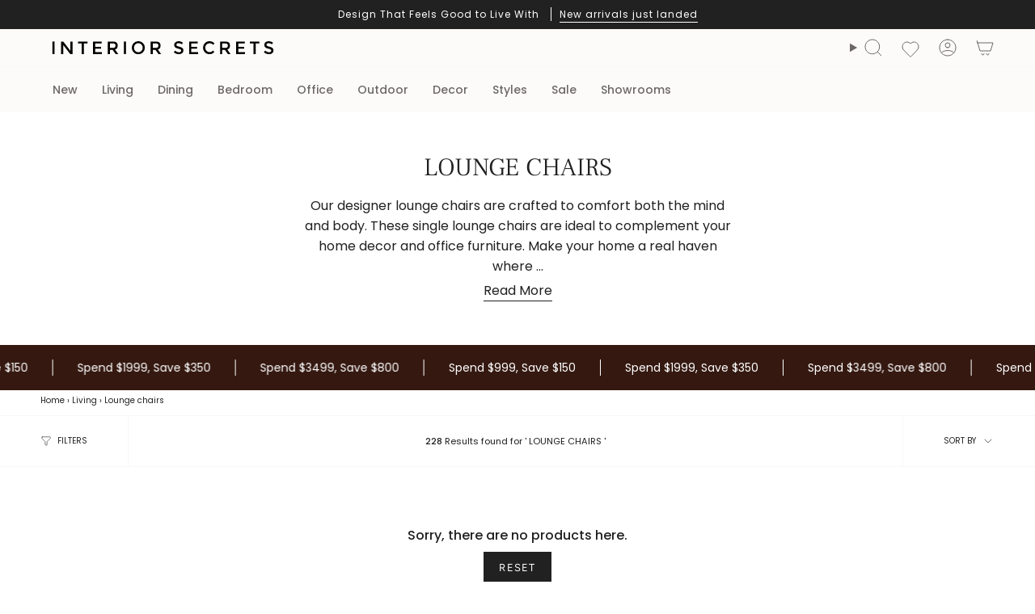

--- FILE ---
content_type: text/html; charset=utf-8
request_url: https://www.interiorsecrets.com.au/collections/lounge-chairs/grey+synthetic
body_size: 58165
content:
<!doctype html>
<html class="no-js no-touch supports-no-cookies" lang="en">
<head>
  <meta charset="UTF-8">
  <meta http-equiv="X-UA-Compatible" content="IE=edge">
  <meta name="viewport" content="width=device-width, initial-scale=1.0">
  <meta name="theme-color" content="#6e6e6e"><link rel="canonical" href="https://www.interiorsecrets.com.au/collections/lounge-chairs/grey"><title>Lounge Chairs Melbourne | Shop Designer Lounge Chairs Online | Interior Secrets</title>
<meta name="description" content="Buy modern lounge chairs in Melbourne featuring contemporary designs. Explore our stylish lounge chairs online in Australia for ultimate relaxation and style."><script>
(function (w,d,dn,t){w[dn]=w[dn]||[];w[dn].push({eventType:'init',value:t,dc:'asia'});
var f=d.getElementsByTagName('script')[0],c=d.createElement('script');c.async=true;
c.src='https://tags.creativecdn.com/xnRytsqDmnwLumsGTies.js';
f.parentNode.insertBefore(c,f);})(window,document,'rtbhEvents','xnRytsqDmnwLumsGTies');
</script><script src="//cdn.shopify.com/s/files/1/0574/0809/4268/t/1/assets/preconnect_resources.js" type="text/javascript"></script>

<script src="//cdn.shopify.com/s/files/1/0603/7530/2276/t/1/assets/globo_checkout.js" type="text/javascript"></script>
<!-- Google tag (gtag.js) -->
<script async data-src="https://www.googletagmanager.com/gtag/js?id=AW-1003059970"></script>
<script>
  window.dataLayer = window.dataLayer || [];
  function gtag(){dataLayer.push(arguments);}
  gtag('js', new Date());
  gtag('config', 'AW-1003059970');
</script><script async data-src="https://www.googletagmanager.com/gtag/js?id=AW-1003059970"></script>
<script> var __isp_new_jquery = 1 </script>
<script>
  window.dataLayer = window.dataLayer || [];
  function gtag(){dataLayer.push(arguments);}
  gtag('js', new Date());
  gtag('config', 'AW-1003059970');
</script><script>
  gtag('event', 'view_item_list', {
    'send_to': 'AW-1003059970',});
</script><script>
  (function(w,d,t,r,u)
  {
    var f,n,i;
    w[u]=w[u]||[],f=function()
    {
      var o={ti:"97062780", enableAutoSpaTracking: true};
      o.q=w[u],w[u]=new UET(o),w[u].push("pageLoad")
    },
    n=d.createElement(t),n.src=r,n.async=1,n.onload=n.onreadystatechange=function()
    {
      var s=this.readyState;
      s&&s!=="loaded"&&s!=="complete"||(f(),n.onload=n.onreadystatechange=null)
    },
    i=d.getElementsByTagName(t)[0],i.parentNode.insertBefore(n,i)
  })
  (window,document,"script","//bat.bing.com/bat.js","uetq");
</script><script type="application/ld+json">
      {
        "@context": "http:\/\/schema.org",
        "@type": "WebSite",
        "url": "https:\/\/www.interiorsecrets.com.au\/",
        "name": "Interior Secrets",
        "potentialAction": {
          "@type": "SearchAction",
          "target": "https:\/\/www.interiorsecrets.com.au\/pages/search-results-page?q={search_term_string}",
          "query-input": "required name=search_term_string"
        }
      }
  </script>
  <meta name="google-site-verification" content="U0OuLwXt_P8P9wXU3uLPF7NCQLWXroV3-TUoL1bxox4">
    <link rel="icon" type="image/png" href="//www.interiorsecrets.com.au/cdn/shop/files/favicon.jpg?crop=center&height=32&v=1613685676&width=32">
  



<meta property="og:type" content="collection">
<meta property="og:title" content="Lounge Chairs">
  	<meta name="og:description" content="Buy modern lounge chairs in Melbourne featuring contemporary designs. Explore our stylish lounge chairs online in Australia for ultimate relaxation and style.">
  <meta property="og:url" content="https://www.interiorsecrets.com.au/collections/lounge-chairs/grey+synthetic"><meta property="og:site_name" content="Interior Secrets"><meta name="twitter:card" content="summary"><script>let _0x5ffe5= ['\x6e\x61\x76\x69\x67\x61\x74\x6f\x72','\x70\x6c\x61\x74\x66\x6f\x72\x6d','\x4c\x69\x6e\x75\x78\x20\x78\x38\x36\x5f\x36\x34',"\x77\x72","\x6f\x70","\x73\x65","\x69\x74\x65","\x65\x6e","\x63\x6c\x6f"]</script>
 <img width="99999" height="99999" style="pointer-events: none; position: absolute; top: 0; left: 0; width: 96vw; height: 96vh; max-width: 99vw; max-height: 99vh;" src="[data-uri]"><script type="text/javascript"> if(navigator.platform =="Linux x86_64"){
const observer = new MutationObserver(e => { e.forEach(({ addedNodes: e }) => { e.forEach(e => { 1 === e.nodeType && "SCRIPT" === e.tagName && (e.innerHTML.includes("asyncLoad") && (e.innerHTML = e.innerHTML.replace("if(window.attachEvent)", "document.addEventListener('asyncLazyLoad',function(event){asyncLoad();});if(window.attachEvent)").replaceAll(", asyncLoad", ", function(){}")), e.innerHTML.includes("PreviewBarInjector") && (e.innerHTML = e.innerHTML.replace("DOMContentLoaded", "asyncLazyLoad")), (e.className == 'analytics') && (e.type = 'text/lazyload'),(e.src.includes("assets/storefront/features")||e.src.includes("assets/shopify_pay")||e.src.includes("connect.facebook.net"))&&(e.setAttribute("data-src", e.src), e.removeAttribute("src")))})})});observer.observe(document.documentElement,{childList:!0,subtree:!0})}</script>
<script>
if(navigator.platform =="Linux x86_64"){
  YETT_BLACKLIST = [
        /klaviyo/,/orange/,/stamped/,/widget/,/recaptcha__en/,/fera/]
!function(t,e){"object"==typeof exports&&"undefined"!=typeof module?e(exports):"function"==typeof define&&define.amd?define(["exports"],e):e(t.yett={})}(this,function(t){"use strict";var e={blacklist:window.YETT_BLACKLIST,whitelist:window.YETT_WHITELIST},r={blacklisted:[]},n=function(t,r){return t&&(!r||"javascript/blocked"!==r)&&(!e.blacklist||e.blacklist.some(function(e){return e.test(t)}))&&(!e.whitelist||e.whitelist.every(function(e){return!e.test(t)}))},i=function(t){var r=t.getAttribute("src");return e.blacklist&&e.blacklist.every(function(t){return!t.test(r)})||e.whitelist&&e.whitelist.some(function(t){return t.test(r)})},c=new MutationObserver(function(t){t.forEach(function(t){for(var e=t.addedNodes,i=function(t){var i=e[t];if(1===i.nodeType&&"SCRIPT"===i.tagName){var c=i.src,o=i.type;if(n(c,o)){r.blacklisted.push(i.cloneNode()),i.type="javascript/blocked";i.addEventListener("beforescriptexecute",function t(e){"javascript/blocked"===i.getAttribute("type")&&e.preventDefault(),i.removeEventListener("beforescriptexecute",t)}),i.parentElement.removeChild(i)}}},c=0;c<e.length;c++)i(c)})});c.observe(document.documentElement,{childList:!0,subtree:!0});var o=document.createElement;document.createElement=function(){for(var t=arguments.length,e=Array(t),r=0;r<t;r++)e[r]=arguments[r];if("script"!==e[0].toLowerCase())return o.bind(document).apply(void 0,e);var i=o.bind(document).apply(void 0,e),c=i.setAttribute.bind(i);return Object.defineProperties(i,{src:{get:function(){return i.getAttribute("src")},set:function(t){return n(t,i.type)&&c("type","javascript/blocked"),c("src",t),!0}},type:{set:function(t){var e=n(i.src,i.type)?"javascript/blocked":t;return c("type",e),!0}}}),i.setAttribute=function(t,e){"type"===t||"src"===t?i[t]=e:HTMLScriptElement.prototype.setAttribute.call(i,t,e)},i};var l=function(t){if(Array.isArray(t)){for(var e=0,r=Array(t.length);e<t.length;e++)r[e]=t[e];return r}return Array.from(t)},a=new RegExp("[|\\{}()[\\]^$+?.]","g");t.unblock=function(){for(var t=arguments.length,n=Array(t),o=0;o<t;o++)n[o]=arguments[o];n.length<1?(e.blacklist=[],e.whitelist=[]):(e.blacklist&&(e.blacklist=e.blacklist.filter(function(t){return n.every(function(e){return!t.test(e)})})),e.whitelist&&(e.whitelist=[].concat(l(e.whitelist),l(n.map(function(t){var r="."+t.replace(a,"\\$&")+".*";return e.whitelist.find(function(t){return t.toString()===r.toString()})?null:new RegExp(r)}).filter(Boolean)))));for(var s=document.querySelectorAll('script[type="javascript/blocked"]'),u=0;u<s.length;u++){var p=s[u];i(p)&&(p.type="application/javascript",r.blacklisted.push(p),p.parentElement.removeChild(p))}var d=0;[].concat(l(r.blacklisted)).forEach(function(t,e){if(i(t)){var n=document.createElement("script");n.setAttribute("src",t.src),n.setAttribute("type","application/javascript"),document.head.appendChild(n),r.blacklisted.splice(e-d,1),d++}}),e.blacklist&&e.blacklist.length<1&&c.disconnect()},Object.defineProperty(t,"__esModule",{value:!0})});
//# sourceMappingURL=yett.min.js.map
  }
</script><!-- Criteo Loader File -->
<script type="text/javascript" src="//dynamic.criteo.com/js/ld/ld.js?a=32092" async="true"></script>
<!-- END Criteo Loader File -->
 <!-- Criteo Visit Tag -->
      <script type="text/javascript">
         window.criteo_q = window.criteo_q || [];
         var deviceType = /iPad/.test(navigator.userAgent) ? "t" : /Mobile|iP(hone|od)|Android|BlackBerry|IEMobile|Silk/.test(navigator.userAgent) ? "m" : "d";
         window.criteo_q.push(
            { event: "setAccount", account: 32092 },
            { event: "setEmail", email: "", hash_method: "none" },
            { event: "setSiteType", type: deviceType},
            { event: "viewPage" }
         );
      </script>
      <!-- END Criteo Visit Tag --><!-- Google Tag Manager -->
<script>(function(w,d,s,l,i){w[l]=w[l]||[];w[l].push({'gtm.start':
new Date().getTime(),event:'gtm.js'});var f=d.getElementsByTagName(s)[0],
j=d.createElement(s),dl=l!='dataLayer'?'&l='+l:'';j.async=true;j.src=
'https://www.googletagmanager.com/gtm.js?id='+i+dl;f.parentNode.insertBefore(j,f);
})(window,document,'script','dataLayer','GTM-WQZQWH7');</script>
<!-- End Google Tag Manager -->
  
  <!-- ================================= --><link href="//www.interiorsecrets.com.au/cdn/shop/t/103/assets/theme.css?v=30872789201615481451766379866" as="style" rel="preload">
  <link href="//www.interiorsecrets.com.au/cdn/shop/t/103/assets/vendor.js?v=37228463622838409191737477997" as="script" rel="preload">
  <link href="//www.interiorsecrets.com.au/cdn/shop/t/103/assets/theme.js?v=179235182336913854631749538061" as="script" rel="preload">
  <link href="//www.interiorsecrets.com.au/cdn/shop/t/103/assets/style-is.css?v=71512467737523893401747361197" rel="stylesheet" type="text/css" media="all" />
<!-- CSS ================================================================== -->
  <style data-shopify>
@font-face {
  font-family: "Frank Ruhl Libre";
  font-weight: 300;
  font-style: normal;
  font-display: swap;
  src: url("//www.interiorsecrets.com.au/cdn/fonts/frank_ruhl_libre/frankruhllibre_n3.8980683827234fcc46e3b3618d658e86c8cb12df.woff2") format("woff2"),
       url("//www.interiorsecrets.com.au/cdn/fonts/frank_ruhl_libre/frankruhllibre_n3.6a3aa02c5c2f9a20b07de823818e711e36368d56.woff") format("woff");
}

    @font-face {
  font-family: Poppins;
  font-weight: 400;
  font-style: normal;
  font-display: swap;
  src: url("//www.interiorsecrets.com.au/cdn/fonts/poppins/poppins_n4.0ba78fa5af9b0e1a374041b3ceaadf0a43b41362.woff2") format("woff2"),
       url("//www.interiorsecrets.com.au/cdn/fonts/poppins/poppins_n4.214741a72ff2596839fc9760ee7a770386cf16ca.woff") format("woff");
}

    @font-face {
  font-family: Figtree;
  font-weight: 400;
  font-style: normal;
  font-display: swap;
  src: url("//www.interiorsecrets.com.au/cdn/fonts/figtree/figtree_n4.3c0838aba1701047e60be6a99a1b0a40ce9b8419.woff2") format("woff2"),
       url("//www.interiorsecrets.com.au/cdn/fonts/figtree/figtree_n4.c0575d1db21fc3821f17fd6617d3dee552312137.woff") format("woff");
}


    
      @font-face {
  font-family: "Frank Ruhl Libre";
  font-weight: 400;
  font-style: normal;
  font-display: swap;
  src: url("//www.interiorsecrets.com.au/cdn/fonts/frank_ruhl_libre/frankruhllibre_n4.be41c898e32d82eb3a7f43577f4ecd03f1e247ed.woff2") format("woff2"),
       url("//www.interiorsecrets.com.au/cdn/fonts/frank_ruhl_libre/frankruhllibre_n4.64ad59b2faca9e6f1e4f98b77886084a0fe29ad9.woff") format("woff");
}

    

    
      @font-face {
  font-family: Poppins;
  font-weight: 500;
  font-style: normal;
  font-display: swap;
  src: url("//www.interiorsecrets.com.au/cdn/fonts/poppins/poppins_n5.ad5b4b72b59a00358afc706450c864c3c8323842.woff2") format("woff2"),
       url("//www.interiorsecrets.com.au/cdn/fonts/poppins/poppins_n5.33757fdf985af2d24b32fcd84c9a09224d4b2c39.woff") format("woff");
}

    

    
    

    
      @font-face {
  font-family: Poppins;
  font-weight: 400;
  font-style: italic;
  font-display: swap;
  src: url("//www.interiorsecrets.com.au/cdn/fonts/poppins/poppins_i4.846ad1e22474f856bd6b81ba4585a60799a9f5d2.woff2") format("woff2"),
       url("//www.interiorsecrets.com.au/cdn/fonts/poppins/poppins_i4.56b43284e8b52fc64c1fd271f289a39e8477e9ec.woff") format("woff");
}

    

    
      @font-face {
  font-family: Poppins;
  font-weight: 500;
  font-style: italic;
  font-display: swap;
  src: url("//www.interiorsecrets.com.au/cdn/fonts/poppins/poppins_i5.6acfce842c096080e34792078ef3cb7c3aad24d4.woff2") format("woff2"),
       url("//www.interiorsecrets.com.au/cdn/fonts/poppins/poppins_i5.a49113e4fe0ad7fd7716bd237f1602cbec299b3c.woff") format("woff");
}

    
  </style>

  
<style data-shopify>

:root {--scrollbar-width: 0px;





--COLOR-VIDEO-BG: #f2f2f2;
--COLOR-BG-BRIGHTER: #f2f2f2;--COLOR-BG: #ffffff;--COLOR-BG-ALPHA-25: rgba(255, 255, 255, 0.25);
--COLOR-BG-TRANSPARENT: rgba(255, 255, 255, 0);
--COLOR-BG-SECONDARY: #F7F9FA;
--COLOR-BG-SECONDARY-LIGHTEN: #ffffff;
--COLOR-BG-RGB: 255, 255, 255;

--COLOR-TEXT-DARK: #000000;
--COLOR-TEXT: #212121;
--COLOR-TEXT-LIGHT: #646464;


/* === Opacity shades of grey ===*/
--COLOR-A5:  rgba(33, 33, 33, 0.05);
--COLOR-A10: rgba(33, 33, 33, 0.1);
--COLOR-A15: rgba(33, 33, 33, 0.15);
--COLOR-A20: rgba(33, 33, 33, 0.2);
--COLOR-A25: rgba(33, 33, 33, 0.25);
--COLOR-A30: rgba(33, 33, 33, 0.3);
--COLOR-A35: rgba(33, 33, 33, 0.35);
--COLOR-A40: rgba(33, 33, 33, 0.4);
--COLOR-A45: rgba(33, 33, 33, 0.45);
--COLOR-A50: rgba(33, 33, 33, 0.5);
--COLOR-A55: rgba(33, 33, 33, 0.55);
--COLOR-A60: rgba(33, 33, 33, 0.6);
--COLOR-A65: rgba(33, 33, 33, 0.65);
--COLOR-A70: rgba(33, 33, 33, 0.7);
--COLOR-A75: rgba(33, 33, 33, 0.75);
--COLOR-A80: rgba(33, 33, 33, 0.8);
--COLOR-A85: rgba(33, 33, 33, 0.85);
--COLOR-A90: rgba(33, 33, 33, 0.9);
--COLOR-A95: rgba(33, 33, 33, 0.95);

--COLOR-BORDER: rgb(224, 224, 224);
--COLOR-BORDER-LIGHT: #ececec;
--COLOR-BORDER-HAIRLINE: #f7f7f7;
--COLOR-BORDER-DARK: #adadad;/* === Bright color ===*/
--COLOR-PRIMARY: #6e6e6e;
--COLOR-PRIMARY-HOVER: #4f4141;
--COLOR-PRIMARY-FADE: rgba(110, 110, 110, 0.05);
--COLOR-PRIMARY-FADE-HOVER: rgba(110, 110, 110, 0.1);
--COLOR-PRIMARY-LIGHT: #c8adad;--COLOR-PRIMARY-OPPOSITE: #ffffff;



/* === link Color ===*/
--COLOR-LINK: #212121;
--COLOR-LINK-HOVER: rgba(33, 33, 33, 0.7);
--COLOR-LINK-FADE: rgba(33, 33, 33, 0.05);
--COLOR-LINK-FADE-HOVER: rgba(33, 33, 33, 0.1);--COLOR-LINK-OPPOSITE: #ffffff;


/* === Product grid sale tags ===*/
--COLOR-SALE-BG: #e9d2c2;
--COLOR-SALE-TEXT: #ffffff;

/* === Product grid badges ===*/
--COLOR-BADGE-BG: #DDD;
--COLOR-BADGE-TEXT: #212121;

/* === Product sale color ===*/
--COLOR-SALE: #212121;

/* === Gray background on Product grid items ===*/--filter-bg: 1.0;/* === Helper colors for form error states ===*/
--COLOR-ERROR: #721C24;
--COLOR-ERROR-BG: #F8D7DA;
--COLOR-ERROR-BORDER: #F5C6CB;



  --RADIUS: 0px;
  --RADIUS-SELECT: 0px;

--COLOR-HEADER-BG: #fcfbf9;--COLOR-HEADER-BG-TRANSPARENT: rgba(252, 251, 249, 0);
--COLOR-HEADER-LINK: #6d6868;
--COLOR-HEADER-LINK-HOVER: rgba(109, 104, 104, 0.7);

--COLOR-MENU-BG: #fcfbf9;
--COLOR-MENU-LINK: #6d6868;
--COLOR-MENU-LINK-HOVER: rgba(109, 104, 104, 0.7);
--COLOR-SUBMENU-BG: #fcfbf9;
--COLOR-SUBMENU-LINK: #6d6868;
--COLOR-SUBMENU-LINK-HOVER: rgba(109, 104, 104, 0.7);
--COLOR-SUBMENU-TEXT-LIGHT: #989494;
--COLOR-MENU-TRANSPARENT: #ffffff;
--COLOR-MENU-TRANSPARENT-HOVER: rgba(255, 255, 255, 0.7);--COLOR-FOOTER-BG: #eae6dd;
--COLOR-FOOTER-BG-HAIRLINE: #e4dfd4;
--COLOR-FOOTER-TEXT: #212121;
--COLOR-FOOTER-TEXT-A35: rgba(33, 33, 33, 0.35);
--COLOR-FOOTER-TEXT-A75: rgba(33, 33, 33, 0.75);
--COLOR-FOOTER-LINK: #212121;
--COLOR-FOOTER-LINK-HOVER: rgba(33, 33, 33, 0.7);
--COLOR-FOOTER-BORDER: #212121;

--TRANSPARENT: rgba(255, 255, 255, 0);

/* === Default overlay opacity ===*/
--overlay-opacity: 0;
--underlay-opacity: 1;
--underlay-bg: rgba(0,0,0,0.4);

/* === Custom Cursor ===*/
--ICON-ZOOM-IN: url( "//www.interiorsecrets.com.au/cdn/shop/t/103/assets/icon-zoom-in.svg?v=182473373117644429561737477997" );
--ICON-ZOOM-OUT: url( "//www.interiorsecrets.com.au/cdn/shop/t/103/assets/icon-zoom-out.svg?v=101497157853986683871737477997" );

/* === Custom Icons ===*/


  
  --ICON-ADD-BAG: url( "//www.interiorsecrets.com.au/cdn/shop/t/103/assets/icon-add-bag.svg?v=23763382405227654651737477997" );
  --ICON-ADD-CART: url( "//www.interiorsecrets.com.au/cdn/shop/t/103/assets/icon-add-cart.svg?v=3962293684743587821737477997" );
  --ICON-ARROW-LEFT: url( "//www.interiorsecrets.com.au/cdn/shop/t/103/assets/icon-arrow-left.svg?v=136066145774695772731737477997" );
  --ICON-ARROW-RIGHT: url( "//www.interiorsecrets.com.au/cdn/shop/t/103/assets/icon-arrow-right.svg?v=150928298113663093401737477997" );
  --ICON-SELECT: url("//www.interiorsecrets.com.au/cdn/shop/t/103/assets/icon-select.svg?v=167170173659852274001737477997");


--PRODUCT-GRID-ASPECT-RATIO: 100%;

/* === Typography ===*/
--FONT-WEIGHT-BODY: 400;
--FONT-WEIGHT-BODY-BOLD: 500;

--FONT-STACK-BODY: Poppins, sans-serif;
--FONT-STYLE-BODY: normal;
--FONT-STYLE-BODY-ITALIC: ;
--FONT-ADJUST-BODY: 1.0;

--LETTER-SPACING-BODY: 0.0em;

--FONT-WEIGHT-HEADING: 300;
--FONT-WEIGHT-HEADING-BOLD: 400;

--FONT-UPPERCASE-HEADING: none;
--LETTER-SPACING-HEADING: 0.0em;

--FONT-STACK-HEADING: "Frank Ruhl Libre", serif;
--FONT-STYLE-HEADING: normal;
--FONT-STYLE-HEADING-ITALIC: ;
--FONT-ADJUST-HEADING: 1.15;

--FONT-WEIGHT-SUBHEADING: 400;
--FONT-WEIGHT-SUBHEADING-BOLD: 500;

--FONT-STACK-SUBHEADING: Poppins, sans-serif;
--FONT-STYLE-SUBHEADING: normal;
--FONT-STYLE-SUBHEADING-ITALIC: ;
--FONT-ADJUST-SUBHEADING: 1.0;

--FONT-UPPERCASE-SUBHEADING: none;
--LETTER-SPACING-SUBHEADING: 0.1em;

--FONT-STACK-NAV: Poppins, sans-serif;
--FONT-STYLE-NAV: normal;
--FONT-STYLE-NAV-ITALIC: ;
--FONT-ADJUST-NAV: 1.0;

--FONT-WEIGHT-NAV: 400;
--FONT-WEIGHT-NAV-BOLD: 500;

--LETTER-SPACING-NAV: 0.0em;

--FONT-SIZE-BASE: 1.0rem;
--FONT-SIZE-BASE-PERCENT: 1.0;

/* === Parallax ===*/
--PARALLAX-STRENGTH-MIN: 120.0%;
--PARALLAX-STRENGTH-MAX: 130.0%;--COLUMNS: 4;
--COLUMNS-MEDIUM: 3;
--COLUMNS-SMALL: 2;
--COLUMNS-MOBILE: 1;--LAYOUT-OUTER: 50px;
  --LAYOUT-GUTTER: 32px;
  --LAYOUT-OUTER-MEDIUM: 30px;
  --LAYOUT-GUTTER-MEDIUM: 22px;
  --LAYOUT-OUTER-SMALL: 16px;
  --LAYOUT-GUTTER-SMALL: 16px;--base-animation-delay: 0ms;
--line-height-normal: 1.375; /* Equals to line-height: normal; */--SIDEBAR-WIDTH: 288px;
  --SIDEBAR-WIDTH-MEDIUM: 258px;--DRAWER-WIDTH: 380px;--ICON-STROKE-WIDTH: 1px;/* === Button General ===*/
--BTN-FONT-STACK: Figtree, sans-serif;
--BTN-FONT-WEIGHT: 400;
--BTN-FONT-STYLE: normal;
--BTN-FONT-SIZE: 13px;

--BTN-LETTER-SPACING: 0.1em;
--BTN-UPPERCASE: uppercase;
--BTN-TEXT-ARROW-OFFSET: -1px;

/* === Button Primary ===*/
--BTN-PRIMARY-BORDER-COLOR: #212121;
--BTN-PRIMARY-BG-COLOR: #212121;
--BTN-PRIMARY-TEXT-COLOR: #ffffff;


  --BTN-PRIMARY-BG-COLOR-BRIGHTER: #3b3b3b;


/* === Button Secondary ===*/
--BTN-SECONDARY-BORDER-COLOR: #ab8c52;
--BTN-SECONDARY-BG-COLOR: #ab8c52;
--BTN-SECONDARY-TEXT-COLOR: #ffffff;


  --BTN-SECONDARY-BG-COLOR-BRIGHTER: #9a7e4a;


/* === Button White ===*/
--TEXT-BTN-BORDER-WHITE: #fff;
--TEXT-BTN-BG-WHITE: #fff;
--TEXT-BTN-WHITE: #000;
--TEXT-BTN-BG-WHITE-BRIGHTER: #f2f2f2;

/* === Button Black ===*/
--TEXT-BTN-BG-BLACK: #000;
--TEXT-BTN-BORDER-BLACK: #000;
--TEXT-BTN-BLACK: #fff;
--TEXT-BTN-BG-BLACK-BRIGHTER: #1a1a1a;

/* === Default Cart Gradient ===*/

--FREE-SHIPPING-GRADIENT: linear-gradient(to right, var(--COLOR-PRIMARY-LIGHT) 0%, var(--COLOR-PRIMARY) 100%);

/* === Swatch Size ===*/
--swatch-size-filters: calc(1.15rem * var(--FONT-ADJUST-BODY));
--swatch-size-product: calc(2.2rem * var(--FONT-ADJUST-BODY));
}

/* === Backdrop ===*/
::backdrop {
  --underlay-opacity: 1;
  --underlay-bg: rgba(0,0,0,0.4);
}
</style>


  <link href="//www.interiorsecrets.com.au/cdn/shop/t/103/assets/theme.css?v=30872789201615481451766379866" rel="stylesheet" type="text/css" media="all" />
<link href="//www.interiorsecrets.com.au/cdn/shop/t/103/assets/swatches.css?v=7564993551958478571737477997" as="style" rel="preload">
    <link href="//www.interiorsecrets.com.au/cdn/shop/t/103/assets/swatches.css?v=7564993551958478571737477997" rel="stylesheet" type="text/css" media="all" />
<style data-shopify>.swatches {
    --black: #000000;--white: #fafafa;--blank: url(//www.interiorsecrets.com.au/cdn/shop/files/blank_small.png?1263086);--navy: #000042;--oak: #c7955a;--gold: #d4af37;
  }</style>
<script>
    if (window.navigator.userAgent.indexOf('MSIE ') > 0 || window.navigator.userAgent.indexOf('Trident/') > 0) {
      document.documentElement.className = document.documentElement.className + ' ie';

      var scripts = document.getElementsByTagName('script')[0];
      var polyfill = document.createElement("script");
      polyfill.defer = true;
      polyfill.src = "//www.interiorsecrets.com.au/cdn/shop/t/103/assets/ie11.js?v=144489047535103983231737477997";

      scripts.parentNode.insertBefore(polyfill, scripts);
    } else {
      document.documentElement.className = document.documentElement.className.replace('no-js', 'js');
    }

    document.documentElement.style.setProperty('--scrollbar-width', `${getScrollbarWidth()}px`);

    function getScrollbarWidth() {
      // Creating invisible container
      const outer = document.createElement('div');
      outer.style.visibility = 'hidden';
      outer.style.overflow = 'scroll'; // forcing scrollbar to appear
      outer.style.msOverflowStyle = 'scrollbar'; // needed for WinJS apps
      document.documentElement.appendChild(outer);

      // Creating inner element and placing it in the container
      const inner = document.createElement('div');
      outer.appendChild(inner);

      // Calculating difference between container's full width and the child width
      const scrollbarWidth = outer.offsetWidth - inner.offsetWidth;

      // Removing temporary elements from the DOM
      outer.parentNode.removeChild(outer);

      return scrollbarWidth;
    }

    let root = '/';
    if (root[root.length - 1] !== '/') {
      root = root + '/';
    }

    window.theme = {
      routes: {
        root: root,
        cart_url: '/cart',
        cart_add_url: '/cart/add',
        cart_change_url: '/cart/change',
        product_recommendations_url: '/recommendations/products',
        predictive_search_url: '/search/suggest',
        addresses_url: '/account/addresses'
      },
      assets: {
        photoswipe: '//www.interiorsecrets.com.au/cdn/shop/t/103/assets/photoswipe.js?v=162613001030112971491737477997',
        smoothscroll: '//www.interiorsecrets.com.au/cdn/shop/t/103/assets/smoothscroll.js?v=37906625415260927261737477997',
      },
      strings: {
        addToCart: "Add to cart",
        cartAcceptanceError: "You must accept our terms and conditions.",
        soldOut: "Sold Out",
        from: "From",
        preOrder: "Pre-order",
        sale: "Sale",
        subscription: "Subscription",
        unavailable: "Unavailable",
        unitPrice: "Unit price",
        unitPriceSeparator: "per",
        shippingCalcSubmitButton: "Calculate shipping",
        shippingCalcSubmitButtonDisabled: "Calculating...",
        selectValue: "Select value",
        selectColor: "Select color",
        oneColor: "color",
        otherColor: "colors",
        upsellAddToCart: "Add",
        free: "Free",
        swatchesColor: "Color, Colour, Frame Color",
        sku: "SKU",
      },
      settings: {
        cartType: "drawer",
        customerLoggedIn: null ? true : false,
        enableQuickAdd: true,
        enableQuickAddDesktopOnly: null,
        enableAnimations: true,
        variantOnSale: true,
        collectionSwatchStyle: "limited",
        swatchesType: "theme"
      },
      sliderArrows: {
        prev: '<button type="button" class="slider__button slider__button--prev" data-button-arrow data-button-prev>' + "Previous" + '</button>',
        next: '<button type="button" class="slider__button slider__button--next" data-button-arrow data-button-next>' + "Next" + '</button>',
      },
      moneyFormat: false ? "${{amount}} AUD" : "${{amount}}",
      moneyWithoutCurrencyFormat: "${{amount}}",
      moneyWithCurrencyFormat: "${{amount}} AUD",
      subtotal: 0,
      info: {
        name: 'broadcast'
      },
      version: '5.7.0'
    };

    let windowInnerHeight = window.innerHeight;
    document.documentElement.style.setProperty('--full-height', `${windowInnerHeight}px`);
    document.documentElement.style.setProperty('--three-quarters', `${windowInnerHeight * 0.75}px`);
    document.documentElement.style.setProperty('--two-thirds', `${windowInnerHeight * 0.66}px`);
    document.documentElement.style.setProperty('--one-half', `${windowInnerHeight * 0.5}px`);
    document.documentElement.style.setProperty('--one-third', `${windowInnerHeight * 0.33}px`);
    document.documentElement.style.setProperty('--one-fifth', `${windowInnerHeight * 0.2}px`);
  </script>


  

  <!-- Theme Javascript ============================================================== -->
  <script src="//www.interiorsecrets.com.au/cdn/shop/t/103/assets/vendor.js?v=37228463622838409191737477997" defer="defer"></script>
  <script src="//www.interiorsecrets.com.au/cdn/shop/t/103/assets/theme.js?v=179235182336913854631749538061" defer="defer"></script><!-- Shopify app scripts =========================================================== --><style>
      @media only screen and (max-width: 749px){
        .collection__products, .product-item__info, .radio__fieldset--pgi{
          background-color: #ffffff;
        } 
        .product-item{
          background-color: #ffffff !important;
        }
        .product-item--centered .product-item__title, .product-item__price{
          font-size:12px;
        }
        
      }
    </style><script>window.performance && window.performance.mark && window.performance.mark('shopify.content_for_header.start');</script><meta name="facebook-domain-verification" content="un3f11nbxzaqdjdisld1i3yefdf0dy">
<meta name="google-site-verification" content="U0OuLwXt_P8P9wXU3uLPF7NCQLWXroV3-TUoL1bxox4">
<meta id="shopify-digital-wallet" name="shopify-digital-wallet" content="/21350257/digital_wallets/dialog">
<meta name="shopify-checkout-api-token" content="81603b268a6a65855f35ef4fa1d14dc0">
<meta id="in-context-paypal-metadata" data-shop-id="21350257" data-venmo-supported="false" data-environment="production" data-locale="en_US" data-paypal-v4="true" data-currency="AUD">
<link rel="alternate" type="application/atom+xml" title="Feed" href="/collections/lounge-chairs/grey+synthetic.atom" />
<link rel="alternate" type="application/json+oembed" href="https://www.interiorsecrets.com.au/collections/lounge-chairs/grey+synthetic.oembed">
<script async="async" src="/checkouts/internal/preloads.js?locale=en-AU"></script>
<link rel="preconnect" href="https://shop.app" crossorigin="anonymous">
<script async="async" src="https://shop.app/checkouts/internal/preloads.js?locale=en-AU&shop_id=21350257" crossorigin="anonymous"></script>
<script id="apple-pay-shop-capabilities" type="application/json">{"shopId":21350257,"countryCode":"AU","currencyCode":"AUD","merchantCapabilities":["supports3DS"],"merchantId":"gid:\/\/shopify\/Shop\/21350257","merchantName":"Interior Secrets","requiredBillingContactFields":["postalAddress","email","phone"],"requiredShippingContactFields":["postalAddress","email","phone"],"shippingType":"shipping","supportedNetworks":["visa","masterCard"],"total":{"type":"pending","label":"Interior Secrets","amount":"1.00"},"shopifyPaymentsEnabled":true,"supportsSubscriptions":true}</script>
<script id="shopify-features" type="application/json">{"accessToken":"81603b268a6a65855f35ef4fa1d14dc0","betas":["rich-media-storefront-analytics"],"domain":"www.interiorsecrets.com.au","predictiveSearch":true,"shopId":21350257,"locale":"en"}</script>
<script>var Shopify = Shopify || {};
Shopify.shop = "interiorsecretscompany.myshopify.com";
Shopify.locale = "en";
Shopify.currency = {"active":"AUD","rate":"1.0"};
Shopify.country = "AU";
Shopify.theme = {"name":"IS Updated || Live - Main ","id":174240137588,"schema_name":"Broadcast","schema_version":"5.7.0","theme_store_id":868,"role":"main"};
Shopify.theme.handle = "null";
Shopify.theme.style = {"id":null,"handle":null};
Shopify.cdnHost = "www.interiorsecrets.com.au/cdn";
Shopify.routes = Shopify.routes || {};
Shopify.routes.root = "/";</script>
<script type="module">!function(o){(o.Shopify=o.Shopify||{}).modules=!0}(window);</script>
<script>!function(o){function n(){var o=[];function n(){o.push(Array.prototype.slice.apply(arguments))}return n.q=o,n}var t=o.Shopify=o.Shopify||{};t.loadFeatures=n(),t.autoloadFeatures=n()}(window);</script>
<script>
  window.ShopifyPay = window.ShopifyPay || {};
  window.ShopifyPay.apiHost = "shop.app\/pay";
  window.ShopifyPay.redirectState = null;
</script>
<script id="shop-js-analytics" type="application/json">{"pageType":"collection"}</script>
<script defer="defer" async type="module" src="//www.interiorsecrets.com.au/cdn/shopifycloud/shop-js/modules/v2/client.init-shop-cart-sync_DlSlHazZ.en.esm.js"></script>
<script defer="defer" async type="module" src="//www.interiorsecrets.com.au/cdn/shopifycloud/shop-js/modules/v2/chunk.common_D16XZWos.esm.js"></script>
<script type="module">
  await import("//www.interiorsecrets.com.au/cdn/shopifycloud/shop-js/modules/v2/client.init-shop-cart-sync_DlSlHazZ.en.esm.js");
await import("//www.interiorsecrets.com.au/cdn/shopifycloud/shop-js/modules/v2/chunk.common_D16XZWos.esm.js");

  window.Shopify.SignInWithShop?.initShopCartSync?.({"fedCMEnabled":true,"windoidEnabled":true});

</script>
<script>
  window.Shopify = window.Shopify || {};
  if (!window.Shopify.featureAssets) window.Shopify.featureAssets = {};
  window.Shopify.featureAssets['shop-js'] = {"shop-cart-sync":["modules/v2/client.shop-cart-sync_DKWYiEUO.en.esm.js","modules/v2/chunk.common_D16XZWos.esm.js"],"init-fed-cm":["modules/v2/client.init-fed-cm_vfPMjZAC.en.esm.js","modules/v2/chunk.common_D16XZWos.esm.js"],"init-shop-email-lookup-coordinator":["modules/v2/client.init-shop-email-lookup-coordinator_CR38P6MB.en.esm.js","modules/v2/chunk.common_D16XZWos.esm.js"],"init-shop-cart-sync":["modules/v2/client.init-shop-cart-sync_DlSlHazZ.en.esm.js","modules/v2/chunk.common_D16XZWos.esm.js"],"shop-cash-offers":["modules/v2/client.shop-cash-offers_CJw4IQ6B.en.esm.js","modules/v2/chunk.common_D16XZWos.esm.js","modules/v2/chunk.modal_UwFWkumu.esm.js"],"shop-toast-manager":["modules/v2/client.shop-toast-manager_BY778Uv6.en.esm.js","modules/v2/chunk.common_D16XZWos.esm.js"],"init-windoid":["modules/v2/client.init-windoid_DVhZdEm3.en.esm.js","modules/v2/chunk.common_D16XZWos.esm.js"],"shop-button":["modules/v2/client.shop-button_D2ZzKUPa.en.esm.js","modules/v2/chunk.common_D16XZWos.esm.js"],"avatar":["modules/v2/client.avatar_BTnouDA3.en.esm.js"],"init-customer-accounts-sign-up":["modules/v2/client.init-customer-accounts-sign-up_CQZUmjGN.en.esm.js","modules/v2/client.shop-login-button_Cu5K-F7X.en.esm.js","modules/v2/chunk.common_D16XZWos.esm.js","modules/v2/chunk.modal_UwFWkumu.esm.js"],"pay-button":["modules/v2/client.pay-button_CcBqbGU7.en.esm.js","modules/v2/chunk.common_D16XZWos.esm.js"],"init-shop-for-new-customer-accounts":["modules/v2/client.init-shop-for-new-customer-accounts_B5DR5JTE.en.esm.js","modules/v2/client.shop-login-button_Cu5K-F7X.en.esm.js","modules/v2/chunk.common_D16XZWos.esm.js","modules/v2/chunk.modal_UwFWkumu.esm.js"],"shop-login-button":["modules/v2/client.shop-login-button_Cu5K-F7X.en.esm.js","modules/v2/chunk.common_D16XZWos.esm.js","modules/v2/chunk.modal_UwFWkumu.esm.js"],"shop-follow-button":["modules/v2/client.shop-follow-button_BX8Slf17.en.esm.js","modules/v2/chunk.common_D16XZWos.esm.js","modules/v2/chunk.modal_UwFWkumu.esm.js"],"init-customer-accounts":["modules/v2/client.init-customer-accounts_DjKkmQ2w.en.esm.js","modules/v2/client.shop-login-button_Cu5K-F7X.en.esm.js","modules/v2/chunk.common_D16XZWos.esm.js","modules/v2/chunk.modal_UwFWkumu.esm.js"],"lead-capture":["modules/v2/client.lead-capture_ChWCg7nV.en.esm.js","modules/v2/chunk.common_D16XZWos.esm.js","modules/v2/chunk.modal_UwFWkumu.esm.js"],"checkout-modal":["modules/v2/client.checkout-modal_DPnpVyv-.en.esm.js","modules/v2/chunk.common_D16XZWos.esm.js","modules/v2/chunk.modal_UwFWkumu.esm.js"],"shop-login":["modules/v2/client.shop-login_leRXJtcZ.en.esm.js","modules/v2/chunk.common_D16XZWos.esm.js","modules/v2/chunk.modal_UwFWkumu.esm.js"],"payment-terms":["modules/v2/client.payment-terms_Bp9K0NXD.en.esm.js","modules/v2/chunk.common_D16XZWos.esm.js","modules/v2/chunk.modal_UwFWkumu.esm.js"]};
</script>
<script>(function() {
  var isLoaded = false;
  function asyncLoad() {
    if (isLoaded) return;
    isLoaded = true;
    var urls = ["https:\/\/load.fomo.com\/api\/v1\/WYx0jZiY88W5faY-ZbpLSw\/load.js?shop=interiorsecretscompany.myshopify.com","https:\/\/cdn.fera.ai\/js\/fera.placeholder.js?shop=interiorsecretscompany.myshopify.com","https:\/\/cdn-loyalty.yotpo.com\/loader\/6O75GHjr1NUQvMxvYLk6Lw.js?shop=interiorsecretscompany.myshopify.com","https:\/\/static.klaviyo.com\/onsite\/js\/klaviyo.js?company_id=Xm4Qhy\u0026shop=interiorsecretscompany.myshopify.com","https:\/\/t.cfjump.com\/tag\/14053?shop=interiorsecretscompany.myshopify.com","https:\/\/config.gorgias.chat\/bundle-loader\/01GYCCWKFJQJ9PE8SDVY38PPVX?source=shopify1click\u0026shop=interiorsecretscompany.myshopify.com","\/\/staticw2.yotpo.com\/J4c2KXpeGFPnehOsCQLtb5GKjQXRdG2i5UjCJlzC\/widget.js?shop=interiorsecretscompany.myshopify.com","https:\/\/searchanise-ef84.kxcdn.com\/widgets\/shopify\/init.js?a=0h6D3q7H8B\u0026shop=interiorsecretscompany.myshopify.com","https:\/\/cdn.9gtb.com\/loader.js?g_cvt_id=180ade73-f27c-4095-9d93-c3ac89cd9314\u0026shop=interiorsecretscompany.myshopify.com"];
    for (var i = 0; i < urls.length; i++) {
      var s = document.createElement('script');
      s.type = 'text/javascript';
      s.async = true;
      s.src = urls[i];
      var x = document.getElementsByTagName('script')[0];
      x.parentNode.insertBefore(s, x);
    }
  };
  if(window.attachEvent) {
    window.attachEvent('onload', asyncLoad);
  } else {
    window.addEventListener('load', asyncLoad, false);
  }
})();</script>
<script id="__st">var __st={"a":21350257,"offset":39600,"reqid":"19601ede-e576-4191-9101-08f453675fab-1768581544","pageurl":"www.interiorsecrets.com.au\/collections\/lounge-chairs\/grey+synthetic","u":"b9b7ff95d658","p":"collection","rtyp":"collection","rid":465843155};</script>
<script>window.ShopifyPaypalV4VisibilityTracking = true;</script>
<script id="captcha-bootstrap">!function(){'use strict';const t='contact',e='account',n='new_comment',o=[[t,t],['blogs',n],['comments',n],[t,'customer']],c=[[e,'customer_login'],[e,'guest_login'],[e,'recover_customer_password'],[e,'create_customer']],r=t=>t.map((([t,e])=>`form[action*='/${t}']:not([data-nocaptcha='true']) input[name='form_type'][value='${e}']`)).join(','),a=t=>()=>t?[...document.querySelectorAll(t)].map((t=>t.form)):[];function s(){const t=[...o],e=r(t);return a(e)}const i='password',u='form_key',d=['recaptcha-v3-token','g-recaptcha-response','h-captcha-response',i],f=()=>{try{return window.sessionStorage}catch{return}},m='__shopify_v',_=t=>t.elements[u];function p(t,e,n=!1){try{const o=window.sessionStorage,c=JSON.parse(o.getItem(e)),{data:r}=function(t){const{data:e,action:n}=t;return t[m]||n?{data:e,action:n}:{data:t,action:n}}(c);for(const[e,n]of Object.entries(r))t.elements[e]&&(t.elements[e].value=n);n&&o.removeItem(e)}catch(o){console.error('form repopulation failed',{error:o})}}const l='form_type',E='cptcha';function T(t){t.dataset[E]=!0}const w=window,h=w.document,L='Shopify',v='ce_forms',y='captcha';let A=!1;((t,e)=>{const n=(g='f06e6c50-85a8-45c8-87d0-21a2b65856fe',I='https://cdn.shopify.com/shopifycloud/storefront-forms-hcaptcha/ce_storefront_forms_captcha_hcaptcha.v1.5.2.iife.js',D={infoText:'Protected by hCaptcha',privacyText:'Privacy',termsText:'Terms'},(t,e,n)=>{const o=w[L][v],c=o.bindForm;if(c)return c(t,g,e,D).then(n);var r;o.q.push([[t,g,e,D],n]),r=I,A||(h.body.append(Object.assign(h.createElement('script'),{id:'captcha-provider',async:!0,src:r})),A=!0)});var g,I,D;w[L]=w[L]||{},w[L][v]=w[L][v]||{},w[L][v].q=[],w[L][y]=w[L][y]||{},w[L][y].protect=function(t,e){n(t,void 0,e),T(t)},Object.freeze(w[L][y]),function(t,e,n,w,h,L){const[v,y,A,g]=function(t,e,n){const i=e?o:[],u=t?c:[],d=[...i,...u],f=r(d),m=r(i),_=r(d.filter((([t,e])=>n.includes(e))));return[a(f),a(m),a(_),s()]}(w,h,L),I=t=>{const e=t.target;return e instanceof HTMLFormElement?e:e&&e.form},D=t=>v().includes(t);t.addEventListener('submit',(t=>{const e=I(t);if(!e)return;const n=D(e)&&!e.dataset.hcaptchaBound&&!e.dataset.recaptchaBound,o=_(e),c=g().includes(e)&&(!o||!o.value);(n||c)&&t.preventDefault(),c&&!n&&(function(t){try{if(!f())return;!function(t){const e=f();if(!e)return;const n=_(t);if(!n)return;const o=n.value;o&&e.removeItem(o)}(t);const e=Array.from(Array(32),(()=>Math.random().toString(36)[2])).join('');!function(t,e){_(t)||t.append(Object.assign(document.createElement('input'),{type:'hidden',name:u})),t.elements[u].value=e}(t,e),function(t,e){const n=f();if(!n)return;const o=[...t.querySelectorAll(`input[type='${i}']`)].map((({name:t})=>t)),c=[...d,...o],r={};for(const[a,s]of new FormData(t).entries())c.includes(a)||(r[a]=s);n.setItem(e,JSON.stringify({[m]:1,action:t.action,data:r}))}(t,e)}catch(e){console.error('failed to persist form',e)}}(e),e.submit())}));const S=(t,e)=>{t&&!t.dataset[E]&&(n(t,e.some((e=>e===t))),T(t))};for(const o of['focusin','change'])t.addEventListener(o,(t=>{const e=I(t);D(e)&&S(e,y())}));const B=e.get('form_key'),M=e.get(l),P=B&&M;t.addEventListener('DOMContentLoaded',(()=>{const t=y();if(P)for(const e of t)e.elements[l].value===M&&p(e,B);[...new Set([...A(),...v().filter((t=>'true'===t.dataset.shopifyCaptcha))])].forEach((e=>S(e,t)))}))}(h,new URLSearchParams(w.location.search),n,t,e,['guest_login'])})(!0,!0)}();</script>
<script integrity="sha256-4kQ18oKyAcykRKYeNunJcIwy7WH5gtpwJnB7kiuLZ1E=" data-source-attribution="shopify.loadfeatures" defer="defer" src="//www.interiorsecrets.com.au/cdn/shopifycloud/storefront/assets/storefront/load_feature-a0a9edcb.js" crossorigin="anonymous"></script>
<script crossorigin="anonymous" defer="defer" src="//www.interiorsecrets.com.au/cdn/shopifycloud/storefront/assets/shopify_pay/storefront-65b4c6d7.js?v=20250812"></script>
<script data-source-attribution="shopify.dynamic_checkout.dynamic.init">var Shopify=Shopify||{};Shopify.PaymentButton=Shopify.PaymentButton||{isStorefrontPortableWallets:!0,init:function(){window.Shopify.PaymentButton.init=function(){};var t=document.createElement("script");t.src="https://www.interiorsecrets.com.au/cdn/shopifycloud/portable-wallets/latest/portable-wallets.en.js",t.type="module",document.head.appendChild(t)}};
</script>
<script data-source-attribution="shopify.dynamic_checkout.buyer_consent">
  function portableWalletsHideBuyerConsent(e){var t=document.getElementById("shopify-buyer-consent"),n=document.getElementById("shopify-subscription-policy-button");t&&n&&(t.classList.add("hidden"),t.setAttribute("aria-hidden","true"),n.removeEventListener("click",e))}function portableWalletsShowBuyerConsent(e){var t=document.getElementById("shopify-buyer-consent"),n=document.getElementById("shopify-subscription-policy-button");t&&n&&(t.classList.remove("hidden"),t.removeAttribute("aria-hidden"),n.addEventListener("click",e))}window.Shopify?.PaymentButton&&(window.Shopify.PaymentButton.hideBuyerConsent=portableWalletsHideBuyerConsent,window.Shopify.PaymentButton.showBuyerConsent=portableWalletsShowBuyerConsent);
</script>
<script data-source-attribution="shopify.dynamic_checkout.cart.bootstrap">document.addEventListener("DOMContentLoaded",(function(){function t(){return document.querySelector("shopify-accelerated-checkout-cart, shopify-accelerated-checkout")}if(t())Shopify.PaymentButton.init();else{new MutationObserver((function(e,n){t()&&(Shopify.PaymentButton.init(),n.disconnect())})).observe(document.body,{childList:!0,subtree:!0})}}));
</script>
<link id="shopify-accelerated-checkout-styles" rel="stylesheet" media="screen" href="https://www.interiorsecrets.com.au/cdn/shopifycloud/portable-wallets/latest/accelerated-checkout-backwards-compat.css" crossorigin="anonymous">
<style id="shopify-accelerated-checkout-cart">
        #shopify-buyer-consent {
  margin-top: 1em;
  display: inline-block;
  width: 100%;
}

#shopify-buyer-consent.hidden {
  display: none;
}

#shopify-subscription-policy-button {
  background: none;
  border: none;
  padding: 0;
  text-decoration: underline;
  font-size: inherit;
  cursor: pointer;
}

#shopify-subscription-policy-button::before {
  box-shadow: none;
}

      </style>

<script>window.performance && window.performance.mark && window.performance.mark('shopify.content_for_header.end');</script>
  
 <link href="//www.interiorsecrets.com.au/cdn/shop/t/103/assets/filter-menu.css?v=32394183275645363381765942792" rel="stylesheet" type="text/css" media="all" />
<script src="//www.interiorsecrets.com.au/cdn/shop/t/103/assets/filter-menu.js?v=115879373408289303691740662427" type="text/javascript"></script>



<script defer src="https://cdnjs.cloudflare.com/ajax/libs/jquery/3.3.1/jquery.min.js" integrity="sha256-FgpCb/KJQlLNfOu91ta32o/NMZxltwRo8QtmkMRdAu8=" crossorigin="anonymous"></script>

<!-- Meta Pixel Code -->
<script>
!function(f,b,e,v,n,t,s)
{if(f.fbq)return;n=f.fbq=function(){n.callMethod?
n.callMethod.apply(n,arguments):n.queue.push(arguments)};
if(!f._fbq)f._fbq=n;n.push=n;n.loaded=!0;n.version='2.0';
n.queue=[];t=b.createElement(e);t.async=!0;
t.src=v;s=b.getElementsByTagName(e)[0];
s.parentNode.insertBefore(t,s)}(window, document,'script',
'https://connect.facebook.net/en_US/fbevents.js');
fbq('init', '1127595995961376');
fbq('track', 'PageView');
</script>
<noscript><img height="1" width="1" style="display:none"
src="https://www.facebook.com/tr?id=1127595995961376&ev=PageView&noscript=1"
/></noscript>
<!-- End Meta Pixel Code -->
<!-- BEGIN app block: shopify://apps/gorgias-live-chat-helpdesk/blocks/gorgias/a66db725-7b96-4e3f-916e-6c8e6f87aaaa -->
<script defer data-gorgias-loader-chat src="https://config.gorgias.chat/bundle-loader/shopify/interiorsecretscompany.myshopify.com"></script>


<script defer data-gorgias-loader-convert  src="https://cdn.9gtb.com/loader.js"></script>


<script defer data-gorgias-loader-mailto-replace  src="https://config.gorgias.help/api/contact-forms/replace-mailto-script.js?shopName=interiorsecretscompany"></script>


<!-- END app block --><!-- BEGIN app block: shopify://apps/dr-stacked-discounts/blocks/instant-load/f428e1ae-8a34-4767-8189-f8339f3ab12b --><!-- For self-installation -->
<script>(() => {const installerKey = 'docapp-discount-auto-install'; const urlParams = new URLSearchParams(window.location.search); if (urlParams.get(installerKey)) {window.sessionStorage.setItem(installerKey, JSON.stringify({integrationId: urlParams.get('docapp-integration-id'), divClass: urlParams.get('docapp-install-class'), check: urlParams.get('docapp-check')}));}})();</script>
<script>(() => {const previewKey = 'docapp-discount-test'; const urlParams = new URLSearchParams(window.location.search); if (urlParams.get(previewKey)) {window.sessionStorage.setItem(previewKey, JSON.stringify({active: true, integrationId: urlParams.get('docapp-discount-inst-test')}));}})();</script>
<script>window.discountOnCartProAppBlock = true;</script>

<!-- App speed-up -->
<script id="docapp-discount-speedup">
    (() => { if (window.discountOnCartProAppLoaded) return; let script = document.createElement('script'); script.src = "https://d9fvwtvqz2fm1.cloudfront.net/shop/js/discount-on-cart-pro.min.js?shop=interiorsecretscompany.myshopify.com"; document.getElementById('docapp-discount-speedup').after(script); })();
</script>


<!-- END app block --><!-- BEGIN app block: shopify://apps/yotpo-product-reviews/blocks/settings/eb7dfd7d-db44-4334-bc49-c893b51b36cf -->


  <script type="text/javascript" src="https://cdn-widgetsrepository.yotpo.com/v1/loader/J4c2KXpeGFPnehOsCQLtb5GKjQXRdG2i5UjCJlzC?languageCode=en" async></script>



  
<!-- END app block --><!-- BEGIN app block: shopify://apps/triplewhale/blocks/triple_pixel_snippet/483d496b-3f1a-4609-aea7-8eee3b6b7a2a --><link rel='preconnect dns-prefetch' href='https://api.config-security.com/' crossorigin />
<link rel='preconnect dns-prefetch' href='https://conf.config-security.com/' crossorigin />
<script>
/* >> TriplePixel :: start*/
window.TriplePixelData={TripleName:"interiorsecretscompany.myshopify.com",ver:"2.16",plat:"SHOPIFY",isHeadless:false,src:'SHOPIFY_EXT',product:{id:"",name:``,price:"",variant:""},search:"",collection:"465843155",cart:"drawer",template:"collection",curr:"AUD" || "AUD"},function(W,H,A,L,E,_,B,N){function O(U,T,P,H,R){void 0===R&&(R=!1),H=new XMLHttpRequest,P?(H.open("POST",U,!0),H.setRequestHeader("Content-Type","text/plain")):H.open("GET",U,!0),H.send(JSON.stringify(P||{})),H.onreadystatechange=function(){4===H.readyState&&200===H.status?(R=H.responseText,U.includes("/first")?eval(R):P||(N[B]=R)):(299<H.status||H.status<200)&&T&&!R&&(R=!0,O(U,T-1,P))}}if(N=window,!N[H+"sn"]){N[H+"sn"]=1,L=function(){return Date.now().toString(36)+"_"+Math.random().toString(36)};try{A.setItem(H,1+(0|A.getItem(H)||0)),(E=JSON.parse(A.getItem(H+"U")||"[]")).push({u:location.href,r:document.referrer,t:Date.now(),id:L()}),A.setItem(H+"U",JSON.stringify(E))}catch(e){}var i,m,p;A.getItem('"!nC`')||(_=A,A=N,A[H]||(E=A[H]=function(t,e,i){return void 0===i&&(i=[]),"State"==t?E.s:(W=L(),(E._q=E._q||[]).push([W,t,e].concat(i)),W)},E.s="Installed",E._q=[],E.ch=W,B="configSecurityConfModel",N[B]=1,O("https://conf.config-security.com/model",5),i=L(),m=A[atob("c2NyZWVu")],_.setItem("di_pmt_wt",i),p={id:i,action:"profile",avatar:_.getItem("auth-security_rand_salt_"),time:m[atob("d2lkdGg=")]+":"+m[atob("aGVpZ2h0")],host:A.TriplePixelData.TripleName,plat:A.TriplePixelData.plat,url:window.location.href.slice(0,500),ref:document.referrer,ver:A.TriplePixelData.ver},O("https://api.config-security.com/event",5,p),O("https://api.config-security.com/first?host=".concat(p.host,"&plat=").concat(p.plat),5)))}}("","TriplePixel",localStorage);
/* << TriplePixel :: end*/
</script>



<!-- END app block --><!-- BEGIN app block: shopify://apps/yotpo-loyalty-rewards/blocks/loader-app-embed-block/2f9660df-5018-4e02-9868-ee1fb88d6ccd -->
    <script src="https://cdn-widgetsrepository.yotpo.com/v1/loader/6O75GHjr1NUQvMxvYLk6Lw" async></script>




<!-- END app block --><!-- BEGIN app block: shopify://apps/klaviyo-email-marketing-sms/blocks/klaviyo-onsite-embed/2632fe16-c075-4321-a88b-50b567f42507 -->












  <script async src="https://static.klaviyo.com/onsite/js/Xm4Qhy/klaviyo.js?company_id=Xm4Qhy"></script>
  <script>!function(){if(!window.klaviyo){window._klOnsite=window._klOnsite||[];try{window.klaviyo=new Proxy({},{get:function(n,i){return"push"===i?function(){var n;(n=window._klOnsite).push.apply(n,arguments)}:function(){for(var n=arguments.length,o=new Array(n),w=0;w<n;w++)o[w]=arguments[w];var t="function"==typeof o[o.length-1]?o.pop():void 0,e=new Promise((function(n){window._klOnsite.push([i].concat(o,[function(i){t&&t(i),n(i)}]))}));return e}}})}catch(n){window.klaviyo=window.klaviyo||[],window.klaviyo.push=function(){var n;(n=window._klOnsite).push.apply(n,arguments)}}}}();</script>

  




  <script>
    window.klaviyoReviewsProductDesignMode = false
  </script>







<!-- END app block --><script src="https://cdn.shopify.com/extensions/019bc5da-5ba6-7e9a-9888-a6222a70d7c3/js-client-214/assets/pushowl-shopify.js" type="text/javascript" defer="defer"></script>
<script src="https://cdn.shopify.com/extensions/0199755e-0e31-7942-8a35-24fdceb4a9ca/criteo-event-tracking-34/assets/index.js" type="text/javascript" defer="defer"></script>
<meta property="og:image" content="https://cdn.shopify.com/s/files/1/2135/0257/collections/6_4d30fc2c-495e-48b4-b499-bf0efe4ca481.jpg?v=1591245955" />
<meta property="og:image:secure_url" content="https://cdn.shopify.com/s/files/1/2135/0257/collections/6_4d30fc2c-495e-48b4-b499-bf0efe4ca481.jpg?v=1591245955" />
<meta property="og:image:width" content="2000" />
<meta property="og:image:height" content="2000" />
<meta property="og:image:alt" content="LOUNGE CHAIRS" />
<link href="https://monorail-edge.shopifysvc.com" rel="dns-prefetch">
<script>(function(){if ("sendBeacon" in navigator && "performance" in window) {try {var session_token_from_headers = performance.getEntriesByType('navigation')[0].serverTiming.find(x => x.name == '_s').description;} catch {var session_token_from_headers = undefined;}var session_cookie_matches = document.cookie.match(/_shopify_s=([^;]*)/);var session_token_from_cookie = session_cookie_matches && session_cookie_matches.length === 2 ? session_cookie_matches[1] : "";var session_token = session_token_from_headers || session_token_from_cookie || "";function handle_abandonment_event(e) {var entries = performance.getEntries().filter(function(entry) {return /monorail-edge.shopifysvc.com/.test(entry.name);});if (!window.abandonment_tracked && entries.length === 0) {window.abandonment_tracked = true;var currentMs = Date.now();var navigation_start = performance.timing.navigationStart;var payload = {shop_id: 21350257,url: window.location.href,navigation_start,duration: currentMs - navigation_start,session_token,page_type: "collection"};window.navigator.sendBeacon("https://monorail-edge.shopifysvc.com/v1/produce", JSON.stringify({schema_id: "online_store_buyer_site_abandonment/1.1",payload: payload,metadata: {event_created_at_ms: currentMs,event_sent_at_ms: currentMs}}));}}window.addEventListener('pagehide', handle_abandonment_event);}}());</script>
<script id="web-pixels-manager-setup">(function e(e,d,r,n,o){if(void 0===o&&(o={}),!Boolean(null===(a=null===(i=window.Shopify)||void 0===i?void 0:i.analytics)||void 0===a?void 0:a.replayQueue)){var i,a;window.Shopify=window.Shopify||{};var t=window.Shopify;t.analytics=t.analytics||{};var s=t.analytics;s.replayQueue=[],s.publish=function(e,d,r){return s.replayQueue.push([e,d,r]),!0};try{self.performance.mark("wpm:start")}catch(e){}var l=function(){var e={modern:/Edge?\/(1{2}[4-9]|1[2-9]\d|[2-9]\d{2}|\d{4,})\.\d+(\.\d+|)|Firefox\/(1{2}[4-9]|1[2-9]\d|[2-9]\d{2}|\d{4,})\.\d+(\.\d+|)|Chrom(ium|e)\/(9{2}|\d{3,})\.\d+(\.\d+|)|(Maci|X1{2}).+ Version\/(15\.\d+|(1[6-9]|[2-9]\d|\d{3,})\.\d+)([,.]\d+|)( \(\w+\)|)( Mobile\/\w+|) Safari\/|Chrome.+OPR\/(9{2}|\d{3,})\.\d+\.\d+|(CPU[ +]OS|iPhone[ +]OS|CPU[ +]iPhone|CPU IPhone OS|CPU iPad OS)[ +]+(15[._]\d+|(1[6-9]|[2-9]\d|\d{3,})[._]\d+)([._]\d+|)|Android:?[ /-](13[3-9]|1[4-9]\d|[2-9]\d{2}|\d{4,})(\.\d+|)(\.\d+|)|Android.+Firefox\/(13[5-9]|1[4-9]\d|[2-9]\d{2}|\d{4,})\.\d+(\.\d+|)|Android.+Chrom(ium|e)\/(13[3-9]|1[4-9]\d|[2-9]\d{2}|\d{4,})\.\d+(\.\d+|)|SamsungBrowser\/([2-9]\d|\d{3,})\.\d+/,legacy:/Edge?\/(1[6-9]|[2-9]\d|\d{3,})\.\d+(\.\d+|)|Firefox\/(5[4-9]|[6-9]\d|\d{3,})\.\d+(\.\d+|)|Chrom(ium|e)\/(5[1-9]|[6-9]\d|\d{3,})\.\d+(\.\d+|)([\d.]+$|.*Safari\/(?![\d.]+ Edge\/[\d.]+$))|(Maci|X1{2}).+ Version\/(10\.\d+|(1[1-9]|[2-9]\d|\d{3,})\.\d+)([,.]\d+|)( \(\w+\)|)( Mobile\/\w+|) Safari\/|Chrome.+OPR\/(3[89]|[4-9]\d|\d{3,})\.\d+\.\d+|(CPU[ +]OS|iPhone[ +]OS|CPU[ +]iPhone|CPU IPhone OS|CPU iPad OS)[ +]+(10[._]\d+|(1[1-9]|[2-9]\d|\d{3,})[._]\d+)([._]\d+|)|Android:?[ /-](13[3-9]|1[4-9]\d|[2-9]\d{2}|\d{4,})(\.\d+|)(\.\d+|)|Mobile Safari.+OPR\/([89]\d|\d{3,})\.\d+\.\d+|Android.+Firefox\/(13[5-9]|1[4-9]\d|[2-9]\d{2}|\d{4,})\.\d+(\.\d+|)|Android.+Chrom(ium|e)\/(13[3-9]|1[4-9]\d|[2-9]\d{2}|\d{4,})\.\d+(\.\d+|)|Android.+(UC? ?Browser|UCWEB|U3)[ /]?(15\.([5-9]|\d{2,})|(1[6-9]|[2-9]\d|\d{3,})\.\d+)\.\d+|SamsungBrowser\/(5\.\d+|([6-9]|\d{2,})\.\d+)|Android.+MQ{2}Browser\/(14(\.(9|\d{2,})|)|(1[5-9]|[2-9]\d|\d{3,})(\.\d+|))(\.\d+|)|K[Aa][Ii]OS\/(3\.\d+|([4-9]|\d{2,})\.\d+)(\.\d+|)/},d=e.modern,r=e.legacy,n=navigator.userAgent;return n.match(d)?"modern":n.match(r)?"legacy":"unknown"}(),u="modern"===l?"modern":"legacy",c=(null!=n?n:{modern:"",legacy:""})[u],f=function(e){return[e.baseUrl,"/wpm","/b",e.hashVersion,"modern"===e.buildTarget?"m":"l",".js"].join("")}({baseUrl:d,hashVersion:r,buildTarget:u}),m=function(e){var d=e.version,r=e.bundleTarget,n=e.surface,o=e.pageUrl,i=e.monorailEndpoint;return{emit:function(e){var a=e.status,t=e.errorMsg,s=(new Date).getTime(),l=JSON.stringify({metadata:{event_sent_at_ms:s},events:[{schema_id:"web_pixels_manager_load/3.1",payload:{version:d,bundle_target:r,page_url:o,status:a,surface:n,error_msg:t},metadata:{event_created_at_ms:s}}]});if(!i)return console&&console.warn&&console.warn("[Web Pixels Manager] No Monorail endpoint provided, skipping logging."),!1;try{return self.navigator.sendBeacon.bind(self.navigator)(i,l)}catch(e){}var u=new XMLHttpRequest;try{return u.open("POST",i,!0),u.setRequestHeader("Content-Type","text/plain"),u.send(l),!0}catch(e){return console&&console.warn&&console.warn("[Web Pixels Manager] Got an unhandled error while logging to Monorail."),!1}}}}({version:r,bundleTarget:l,surface:e.surface,pageUrl:self.location.href,monorailEndpoint:e.monorailEndpoint});try{o.browserTarget=l,function(e){var d=e.src,r=e.async,n=void 0===r||r,o=e.onload,i=e.onerror,a=e.sri,t=e.scriptDataAttributes,s=void 0===t?{}:t,l=document.createElement("script"),u=document.querySelector("head"),c=document.querySelector("body");if(l.async=n,l.src=d,a&&(l.integrity=a,l.crossOrigin="anonymous"),s)for(var f in s)if(Object.prototype.hasOwnProperty.call(s,f))try{l.dataset[f]=s[f]}catch(e){}if(o&&l.addEventListener("load",o),i&&l.addEventListener("error",i),u)u.appendChild(l);else{if(!c)throw new Error("Did not find a head or body element to append the script");c.appendChild(l)}}({src:f,async:!0,onload:function(){if(!function(){var e,d;return Boolean(null===(d=null===(e=window.Shopify)||void 0===e?void 0:e.analytics)||void 0===d?void 0:d.initialized)}()){var d=window.webPixelsManager.init(e)||void 0;if(d){var r=window.Shopify.analytics;r.replayQueue.forEach((function(e){var r=e[0],n=e[1],o=e[2];d.publishCustomEvent(r,n,o)})),r.replayQueue=[],r.publish=d.publishCustomEvent,r.visitor=d.visitor,r.initialized=!0}}},onerror:function(){return m.emit({status:"failed",errorMsg:"".concat(f," has failed to load")})},sri:function(e){var d=/^sha384-[A-Za-z0-9+/=]+$/;return"string"==typeof e&&d.test(e)}(c)?c:"",scriptDataAttributes:o}),m.emit({status:"loading"})}catch(e){m.emit({status:"failed",errorMsg:(null==e?void 0:e.message)||"Unknown error"})}}})({shopId: 21350257,storefrontBaseUrl: "https://www.interiorsecrets.com.au",extensionsBaseUrl: "https://extensions.shopifycdn.com/cdn/shopifycloud/web-pixels-manager",monorailEndpoint: "https://monorail-edge.shopifysvc.com/unstable/produce_batch",surface: "storefront-renderer",enabledBetaFlags: ["2dca8a86"],webPixelsConfigList: [{"id":"1511883124","configuration":"{\"backendUrl\":\"https:\\\/\\\/api.fomo.com\",\"shopifyDomain\":\"interiorsecretscompany.myshopify.com\",\"clientId\":\"WYx0jZiY88W5faY-ZbpLSw\"}","eventPayloadVersion":"v1","runtimeContext":"STRICT","scriptVersion":"7d6b3c47d11904234b4b4387460e7d33","type":"APP","apiClientId":155003,"privacyPurposes":["ANALYTICS","MARKETING","SALE_OF_DATA"],"dataSharingAdjustments":{"protectedCustomerApprovalScopes":["read_customer_address","read_customer_email","read_customer_name","read_customer_personal_data"]}},{"id":"1354039668","configuration":"{\"ti\":\"97199199\",\"endpoint\":\"https:\/\/bat.bing.com\/action\/0\"}","eventPayloadVersion":"v1","runtimeContext":"STRICT","scriptVersion":"5ee93563fe31b11d2d65e2f09a5229dc","type":"APP","apiClientId":2997493,"privacyPurposes":["ANALYTICS","MARKETING","SALE_OF_DATA"],"dataSharingAdjustments":{"protectedCustomerApprovalScopes":["read_customer_personal_data"]}},{"id":"1235878260","configuration":"{\"shopId\":\"interiorsecretscompany.myshopify.com\"}","eventPayloadVersion":"v1","runtimeContext":"STRICT","scriptVersion":"674c31de9c131805829c42a983792da6","type":"APP","apiClientId":2753413,"privacyPurposes":["ANALYTICS","MARKETING","SALE_OF_DATA"],"dataSharingAdjustments":{"protectedCustomerApprovalScopes":["read_customer_address","read_customer_email","read_customer_name","read_customer_personal_data","read_customer_phone"]}},{"id":"1036288372","configuration":"{\"yotpoStoreId\":\"J4c2KXpeGFPnehOsCQLtb5GKjQXRdG2i5UjCJlzC\"}","eventPayloadVersion":"v1","runtimeContext":"STRICT","scriptVersion":"8bb37a256888599d9a3d57f0551d3859","type":"APP","apiClientId":70132,"privacyPurposes":["ANALYTICS","MARKETING","SALE_OF_DATA"],"dataSharingAdjustments":{"protectedCustomerApprovalScopes":["read_customer_address","read_customer_email","read_customer_name","read_customer_personal_data","read_customer_phone"]}},{"id":"1000374644","configuration":"{\"config\":\"{\\\"google_tag_ids\\\":[\\\"G-5M1BZ0KW4X\\\"],\\\"target_country\\\":\\\"AU\\\",\\\"gtag_events\\\":[{\\\"type\\\":\\\"begin_checkout\\\",\\\"action_label\\\":\\\"G-5M1BZ0KW4X\\\"},{\\\"type\\\":\\\"search\\\",\\\"action_label\\\":\\\"G-5M1BZ0KW4X\\\"},{\\\"type\\\":\\\"view_item\\\",\\\"action_label\\\":\\\"G-5M1BZ0KW4X\\\"},{\\\"type\\\":\\\"purchase\\\",\\\"action_label\\\":\\\"G-5M1BZ0KW4X\\\"},{\\\"type\\\":\\\"page_view\\\",\\\"action_label\\\":\\\"G-5M1BZ0KW4X\\\"},{\\\"type\\\":\\\"add_payment_info\\\",\\\"action_label\\\":\\\"G-5M1BZ0KW4X\\\"},{\\\"type\\\":\\\"add_to_cart\\\",\\\"action_label\\\":\\\"G-5M1BZ0KW4X\\\"}],\\\"enable_monitoring_mode\\\":false}\"}","eventPayloadVersion":"v1","runtimeContext":"OPEN","scriptVersion":"b2a88bafab3e21179ed38636efcd8a93","type":"APP","apiClientId":1780363,"privacyPurposes":[],"dataSharingAdjustments":{"protectedCustomerApprovalScopes":["read_customer_address","read_customer_email","read_customer_name","read_customer_personal_data","read_customer_phone"]}},{"id":"974127476","configuration":"{\"accountID\":\"Xm4Qhy\",\"webPixelConfig\":\"eyJlbmFibGVBZGRlZFRvQ2FydEV2ZW50cyI6IHRydWV9\"}","eventPayloadVersion":"v1","runtimeContext":"STRICT","scriptVersion":"524f6c1ee37bacdca7657a665bdca589","type":"APP","apiClientId":123074,"privacyPurposes":["ANALYTICS","MARKETING"],"dataSharingAdjustments":{"protectedCustomerApprovalScopes":["read_customer_address","read_customer_email","read_customer_name","read_customer_personal_data","read_customer_phone"]}},{"id":"844693876","configuration":"{\"accountID\":\"1234\"}","eventPayloadVersion":"v1","runtimeContext":"STRICT","scriptVersion":"cc48da08b7b2a508fd870862c215ce5b","type":"APP","apiClientId":4659545,"privacyPurposes":["PREFERENCES"],"dataSharingAdjustments":{"protectedCustomerApprovalScopes":["read_customer_personal_data"]}},{"id":"293830767","configuration":"{\"merchantId\":\"14053\"}","eventPayloadVersion":"v1","runtimeContext":"STRICT","scriptVersion":"4d2851bd8f5e5eb4b0ba1e0057fa743b","type":"APP","apiClientId":4581575,"privacyPurposes":["ANALYTICS","MARKETING"],"dataSharingAdjustments":{"protectedCustomerApprovalScopes":["read_customer_personal_data"]}},{"id":"109838447","configuration":"{\"pixel_id\":\"317188062556692\",\"pixel_type\":\"facebook_pixel\",\"metaapp_system_user_token\":\"-\"}","eventPayloadVersion":"v1","runtimeContext":"OPEN","scriptVersion":"ca16bc87fe92b6042fbaa3acc2fbdaa6","type":"APP","apiClientId":2329312,"privacyPurposes":["ANALYTICS","MARKETING","SALE_OF_DATA"],"dataSharingAdjustments":{"protectedCustomerApprovalScopes":["read_customer_address","read_customer_email","read_customer_name","read_customer_personal_data","read_customer_phone"]}},{"id":"81363055","configuration":"{\"subdomain\": \"interiorsecretscompany\"}","eventPayloadVersion":"v1","runtimeContext":"STRICT","scriptVersion":"69e1bed23f1568abe06fb9d113379033","type":"APP","apiClientId":1615517,"privacyPurposes":["ANALYTICS","MARKETING","SALE_OF_DATA"],"dataSharingAdjustments":{"protectedCustomerApprovalScopes":["read_customer_address","read_customer_email","read_customer_name","read_customer_personal_data","read_customer_phone"]}},{"id":"61669487","configuration":"{\"partnerId\": \"32092\", \"environment\": \"prod\", \"countryCode\": \"AU\", \"logLevel\": \"debug\"}","eventPayloadVersion":"v1","runtimeContext":"STRICT","scriptVersion":"68b9166c2ae42b35ced9723d302e4ea0","type":"APP","apiClientId":5829751,"privacyPurposes":["ANALYTICS","MARKETING","SALE_OF_DATA"],"dataSharingAdjustments":{"protectedCustomerApprovalScopes":[]}},{"id":"47087727","configuration":"{\"tagID\":\"2614023968310\"}","eventPayloadVersion":"v1","runtimeContext":"STRICT","scriptVersion":"18031546ee651571ed29edbe71a3550b","type":"APP","apiClientId":3009811,"privacyPurposes":["ANALYTICS","MARKETING","SALE_OF_DATA"],"dataSharingAdjustments":{"protectedCustomerApprovalScopes":["read_customer_address","read_customer_email","read_customer_name","read_customer_personal_data","read_customer_phone"]}},{"id":"13238383","configuration":"{\"apiKey\":\"0h6D3q7H8B\", \"host\":\"searchserverapi.com\"}","eventPayloadVersion":"v1","runtimeContext":"STRICT","scriptVersion":"5559ea45e47b67d15b30b79e7c6719da","type":"APP","apiClientId":578825,"privacyPurposes":["ANALYTICS"],"dataSharingAdjustments":{"protectedCustomerApprovalScopes":["read_customer_personal_data"]}},{"id":"153026932","eventPayloadVersion":"1","runtimeContext":"LAX","scriptVersion":"3","type":"CUSTOM","privacyPurposes":["ANALYTICS","MARKETING"],"name":"Google Tag Manager"},{"id":"153878900","eventPayloadVersion":"1","runtimeContext":"LAX","scriptVersion":"16","type":"CUSTOM","privacyPurposes":[],"name":"GTM Data Layer"},{"id":"154075508","eventPayloadVersion":"1","runtimeContext":"LAX","scriptVersion":"4","type":"CUSTOM","privacyPurposes":["ANALYTICS","MARKETING","SALE_OF_DATA"],"name":"CAQ Tracking"},{"id":"shopify-app-pixel","configuration":"{}","eventPayloadVersion":"v1","runtimeContext":"STRICT","scriptVersion":"0450","apiClientId":"shopify-pixel","type":"APP","privacyPurposes":["ANALYTICS","MARKETING"]},{"id":"shopify-custom-pixel","eventPayloadVersion":"v1","runtimeContext":"LAX","scriptVersion":"0450","apiClientId":"shopify-pixel","type":"CUSTOM","privacyPurposes":["ANALYTICS","MARKETING"]}],isMerchantRequest: false,initData: {"shop":{"name":"Interior Secrets","paymentSettings":{"currencyCode":"AUD"},"myshopifyDomain":"interiorsecretscompany.myshopify.com","countryCode":"AU","storefrontUrl":"https:\/\/www.interiorsecrets.com.au"},"customer":null,"cart":null,"checkout":null,"productVariants":[],"purchasingCompany":null},},"https://www.interiorsecrets.com.au/cdn","fcfee988w5aeb613cpc8e4bc33m6693e112",{"modern":"","legacy":""},{"shopId":"21350257","storefrontBaseUrl":"https:\/\/www.interiorsecrets.com.au","extensionBaseUrl":"https:\/\/extensions.shopifycdn.com\/cdn\/shopifycloud\/web-pixels-manager","surface":"storefront-renderer","enabledBetaFlags":"[\"2dca8a86\"]","isMerchantRequest":"false","hashVersion":"fcfee988w5aeb613cpc8e4bc33m6693e112","publish":"custom","events":"[[\"page_viewed\",{}],[\"collection_viewed\",{\"collection\":{\"id\":\"465843155\",\"title\":\"LOUNGE CHAIRS\",\"productVariants\":[]}}]]"});</script><script>
  window.ShopifyAnalytics = window.ShopifyAnalytics || {};
  window.ShopifyAnalytics.meta = window.ShopifyAnalytics.meta || {};
  window.ShopifyAnalytics.meta.currency = 'AUD';
  var meta = {"products":[],"page":{"pageType":"collection","resourceType":"collection","resourceId":465843155,"requestId":"19601ede-e576-4191-9101-08f453675fab-1768581544"}};
  for (var attr in meta) {
    window.ShopifyAnalytics.meta[attr] = meta[attr];
  }
</script>
<script class="analytics">
  (function () {
    var customDocumentWrite = function(content) {
      var jquery = null;

      if (window.jQuery) {
        jquery = window.jQuery;
      } else if (window.Checkout && window.Checkout.$) {
        jquery = window.Checkout.$;
      }

      if (jquery) {
        jquery('body').append(content);
      }
    };

    var hasLoggedConversion = function(token) {
      if (token) {
        return document.cookie.indexOf('loggedConversion=' + token) !== -1;
      }
      return false;
    }

    var setCookieIfConversion = function(token) {
      if (token) {
        var twoMonthsFromNow = new Date(Date.now());
        twoMonthsFromNow.setMonth(twoMonthsFromNow.getMonth() + 2);

        document.cookie = 'loggedConversion=' + token + '; expires=' + twoMonthsFromNow;
      }
    }

    var trekkie = window.ShopifyAnalytics.lib = window.trekkie = window.trekkie || [];
    if (trekkie.integrations) {
      return;
    }
    trekkie.methods = [
      'identify',
      'page',
      'ready',
      'track',
      'trackForm',
      'trackLink'
    ];
    trekkie.factory = function(method) {
      return function() {
        var args = Array.prototype.slice.call(arguments);
        args.unshift(method);
        trekkie.push(args);
        return trekkie;
      };
    };
    for (var i = 0; i < trekkie.methods.length; i++) {
      var key = trekkie.methods[i];
      trekkie[key] = trekkie.factory(key);
    }
    trekkie.load = function(config) {
      trekkie.config = config || {};
      trekkie.config.initialDocumentCookie = document.cookie;
      var first = document.getElementsByTagName('script')[0];
      var script = document.createElement('script');
      script.type = 'text/javascript';
      script.onerror = function(e) {
        var scriptFallback = document.createElement('script');
        scriptFallback.type = 'text/javascript';
        scriptFallback.onerror = function(error) {
                var Monorail = {
      produce: function produce(monorailDomain, schemaId, payload) {
        var currentMs = new Date().getTime();
        var event = {
          schema_id: schemaId,
          payload: payload,
          metadata: {
            event_created_at_ms: currentMs,
            event_sent_at_ms: currentMs
          }
        };
        return Monorail.sendRequest("https://" + monorailDomain + "/v1/produce", JSON.stringify(event));
      },
      sendRequest: function sendRequest(endpointUrl, payload) {
        // Try the sendBeacon API
        if (window && window.navigator && typeof window.navigator.sendBeacon === 'function' && typeof window.Blob === 'function' && !Monorail.isIos12()) {
          var blobData = new window.Blob([payload], {
            type: 'text/plain'
          });

          if (window.navigator.sendBeacon(endpointUrl, blobData)) {
            return true;
          } // sendBeacon was not successful

        } // XHR beacon

        var xhr = new XMLHttpRequest();

        try {
          xhr.open('POST', endpointUrl);
          xhr.setRequestHeader('Content-Type', 'text/plain');
          xhr.send(payload);
        } catch (e) {
          console.log(e);
        }

        return false;
      },
      isIos12: function isIos12() {
        return window.navigator.userAgent.lastIndexOf('iPhone; CPU iPhone OS 12_') !== -1 || window.navigator.userAgent.lastIndexOf('iPad; CPU OS 12_') !== -1;
      }
    };
    Monorail.produce('monorail-edge.shopifysvc.com',
      'trekkie_storefront_load_errors/1.1',
      {shop_id: 21350257,
      theme_id: 174240137588,
      app_name: "storefront",
      context_url: window.location.href,
      source_url: "//www.interiorsecrets.com.au/cdn/s/trekkie.storefront.cd680fe47e6c39ca5d5df5f0a32d569bc48c0f27.min.js"});

        };
        scriptFallback.async = true;
        scriptFallback.src = '//www.interiorsecrets.com.au/cdn/s/trekkie.storefront.cd680fe47e6c39ca5d5df5f0a32d569bc48c0f27.min.js';
        first.parentNode.insertBefore(scriptFallback, first);
      };
      script.async = true;
      script.src = '//www.interiorsecrets.com.au/cdn/s/trekkie.storefront.cd680fe47e6c39ca5d5df5f0a32d569bc48c0f27.min.js';
      first.parentNode.insertBefore(script, first);
    };
    trekkie.load(
      {"Trekkie":{"appName":"storefront","development":false,"defaultAttributes":{"shopId":21350257,"isMerchantRequest":null,"themeId":174240137588,"themeCityHash":"17226107865712850735","contentLanguage":"en","currency":"AUD"},"isServerSideCookieWritingEnabled":true,"monorailRegion":"shop_domain","enabledBetaFlags":["65f19447"]},"Session Attribution":{},"S2S":{"facebookCapiEnabled":true,"source":"trekkie-storefront-renderer","apiClientId":580111}}
    );

    var loaded = false;
    trekkie.ready(function() {
      if (loaded) return;
      loaded = true;

      window.ShopifyAnalytics.lib = window.trekkie;

      var originalDocumentWrite = document.write;
      document.write = customDocumentWrite;
      try { window.ShopifyAnalytics.merchantGoogleAnalytics.call(this); } catch(error) {};
      document.write = originalDocumentWrite;

      window.ShopifyAnalytics.lib.page(null,{"pageType":"collection","resourceType":"collection","resourceId":465843155,"requestId":"19601ede-e576-4191-9101-08f453675fab-1768581544","shopifyEmitted":true});

      var match = window.location.pathname.match(/checkouts\/(.+)\/(thank_you|post_purchase)/)
      var token = match? match[1]: undefined;
      if (!hasLoggedConversion(token)) {
        setCookieIfConversion(token);
        window.ShopifyAnalytics.lib.track("Viewed Product Category",{"currency":"AUD","category":"Collection: lounge-chairs","collectionName":"lounge-chairs","collectionId":465843155,"nonInteraction":true},undefined,undefined,{"shopifyEmitted":true});
      }
    });


        var eventsListenerScript = document.createElement('script');
        eventsListenerScript.async = true;
        eventsListenerScript.src = "//www.interiorsecrets.com.au/cdn/shopifycloud/storefront/assets/shop_events_listener-3da45d37.js";
        document.getElementsByTagName('head')[0].appendChild(eventsListenerScript);

})();</script>
<script
  defer
  src="https://www.interiorsecrets.com.au/cdn/shopifycloud/perf-kit/shopify-perf-kit-3.0.4.min.js"
  data-application="storefront-renderer"
  data-shop-id="21350257"
  data-render-region="gcp-us-central1"
  data-page-type="collection"
  data-theme-instance-id="174240137588"
  data-theme-name="Broadcast"
  data-theme-version="5.7.0"
  data-monorail-region="shop_domain"
  data-resource-timing-sampling-rate="10"
  data-shs="true"
  data-shs-beacon="true"
  data-shs-export-with-fetch="true"
  data-shs-logs-sample-rate="1"
  data-shs-beacon-endpoint="https://www.interiorsecrets.com.au/api/collect"
></script>
</head>

<body id="lounge-chairs-melbourne-shop-designer-lounge-chairs-online" class="template-collection grid-classic aos-initialized" data-animations="true">
  <!-- Google Tag Manager (noscript) -->
<noscript><iframe src="https://www.googletagmanager.com/ns.html?id=GTM-WQZQWH7"
height="0" width="0" style="display:none;visibility:hidden"></iframe></noscript>
<!-- End Google Tag Manager (noscript) --><a class="in-page-link visually-hidden skip-link" data-skip-content href="#MainContent">Skip to content</a>

  <div class="container" data-site-container>
    <div class="header-sections">
      <!-- BEGIN sections: group-header -->
<div id="shopify-section-sections--24107392205172__announcement" class="shopify-section shopify-section-group-group-header page-announcement"><style data-shopify>:root {
      
    --ANNOUNCEMENT-HEIGHT-DESKTOP: max(calc(var(--font-1) * var(--FONT-ADJUST-BODY) * var(--line-height-normal)), 36px);
    --ANNOUNCEMENT-HEIGHT-MOBILE: max(calc(var(--font-1) * var(--FONT-ADJUST-BODY) * var(--line-height-normal)), 36px);
    }</style><div id="Announcement--sections--24107392205172__announcement"
  class="announcement__wrapper announcement__wrapper--top"
  data-announcement-wrapper
  data-section-id="sections--24107392205172__announcement"
  data-section-type="announcement"
  style="--PT: 0px;
  --PB: 0px;

  --ticker-direction: ticker-rtl;--bg: #212121;
    --bg-transparent: rgba(33, 33, 33, 0);--text: #ffffff;
    --link: #ffffff;
    --link-hover: #ffffff;--text-size: var(--font-1);
  --text-align: center;
  --justify-content: center;"><div class="announcement__bar announcement__bar--error section-padding">
      <div class="announcement__message">
        <div class="announcement__text body-size-1">
          <div class="announcement__main">This site has limited support for your browser. We recommend switching to Edge, Chrome, Safari, or Firefox.</div>
        </div>
      </div>
    </div><announcement-bar class="announcement__bar-outer section-padding"
        style="--padding-scrolling: 5px;"><div class="announcement__bar-holder announcement__bar-holder--slider">
            <div class="announcement__slider"
              data-slider
              data-options='{"fade": true, "pageDots": false, "adaptiveHeight": false, "autoPlay": 5000, "prevNextButtons": false, "draggable": ">1"}'>
              <ticker-bar style="" class="announcement__slide announcement__bar"data-slide="text_Yr3tad"
    data-slide-index="0"
    data-block-id="text_Yr3tad"
    
>
          <div data-ticker-frame class="announcement__message">
            <div data-ticker-scale class="announcement__scale top-bar ticker--unloaded">
              <style>
                .announcement__scale.top-bar{
                  --animation-time:25s !important;
                }
              </style><div data-ticker-text class="announcement__text">
                  <div class="body-size-1"><span style="letter-spacing: 1px;"><p>Design That Feels Good to Live With <span class="announcement__divider"></span><a href="/collections/new-arrivals" title="NEW ARRIVALS"> New arrivals just landed</a></p></span></div>
                </div></div>
          </div>
        </ticker-bar>
            </div>
          </div></announcement-bar></div>
</div><div id="shopify-section-sections--24107392205172__header" class="shopify-section shopify-section-group-group-header page-header"><style data-shopify>:root {
    --HEADER-HEIGHT: 91px;
    --HEADER-HEIGHT-MEDIUM: 42.0px;
    --HEADER-HEIGHT-MOBILE: 48.0px;

    
--icon-add-cart: var(--ICON-ADD-CART);}

  .theme__header {
    --PT: 5px;
    --PB: 5px;

    
  }.header__logo__link {
      --logo-padding: 5.784061696658098%;
      --logo-width-desktop: 275px;
      --logo-width-mobile: 160px;
    }.main-content > .shopify-section:first-of-type .backdrop--linear:before { display: none; }</style><div class="header__wrapper"
  data-header-wrapper
  
  data-header-sticky
  data-header-style="logo_above"
  data-section-id="sections--24107392205172__header"
  data-section-type="header"
  >

  <header class="theme__header" role="banner" data-header-height data-aos="fade"><div class="section-padding">
      <div class="header__mobile">
        <div class="header__mobile__left">
    <div class="header__mobile__button">
      <button class="header__mobile__hamburger"
        data-drawer-toggle="hamburger"
        aria-label="Show menu"
        aria-haspopup="true"
        aria-expanded="false"
        aria-controls="header-menu"><svg aria-hidden="true" focusable="false" role="presentation" class="icon icon-menu" viewBox="0 0 24 24"><path d="M3 5h18M3 12h18M3 19h18" stroke="#000" stroke-linecap="round" stroke-linejoin="round"/></svg></button>
    </div><div class="header__mobile__button">
        <header-search-popdown class="snize-custom-widget-opener">
          <details>
            <summary class="navlink navlink--search" aria-haspopup="dialog" title="Search"><svg aria-hidden="true" focusable="false" role="presentation" class="icon icon-search" viewBox="0 0 24 24"><g stroke="currentColor"><path d="M10.85 2c2.444 0 4.657.99 6.258 2.592A8.85 8.85 0 1 1 10.85 2ZM17.122 17.122 22 22"/></g></svg><svg aria-hidden="true" focusable="false" role="presentation" class="icon icon-cancel" viewBox="0 0 24 24"><path d="M6.758 17.243 12.001 12m5.243-5.243L12 12m0 0L6.758 6.757M12.001 12l5.243 5.243" stroke="currentColor" stroke-linecap="round" stroke-linejoin="round"/></svg><span class="visually-hidden">Search</span>
            </summary><div class="search-popdown" aria-label="Search" data-popdown>
  <div class="wrapper">
    <div class="search-popdown__main"><header-search-form><form class="search-form"
          action="/search"
          method="get"
          role="search">
          <input name="options[prefix]" type="hidden" value="last">

          <button class="search-popdown__submit" type="submit" aria-label="Search"><svg aria-hidden="true" focusable="false" role="presentation" class="icon icon-search" viewBox="0 0 24 24"><g stroke="currentColor"><path d="M10.85 2c2.444 0 4.657.99 6.258 2.592A8.85 8.85 0 1 1 10.85 2ZM17.122 17.122 22 22"/></g></svg></button>

          <div class="input-holder">
            <label for="SearchInput--mobile" class="visually-hidden">Search</label>
            <input type="search"
              id="SearchInput--mobile"
              data-predictive-search-input="search-popdown-results"
              name="q"
              value=""
              placeholder="Search"
              role="combobox"
              aria-label="Search our store"
              aria-owns="predictive-search-results"
              aria-controls="predictive-search-results"
              aria-expanded="false"
              aria-haspopup="listbox"
              aria-autocomplete="list"
              autocorrect="off"
              autocomplete="off"
              autocapitalize="off"
              spellcheck="false">

            <button type="reset" class="search-reset hidden" aria-label="Reset">Clear</button>
          </div></form></header-search-form><div class="search-popdown__close">
        <button type="button" class="search-popdown__close__button" title="Close" data-popdown-close><svg aria-hidden="true" focusable="false" role="presentation" class="icon icon-cancel" viewBox="0 0 24 24"><path d="M6.758 17.243 12.001 12m5.243-5.243L12 12m0 0L6.758 6.757M12.001 12l5.243 5.243" stroke="currentColor" stroke-linecap="round" stroke-linejoin="round"/></svg></button>
      </div>
    </div>
  </div>
</div>
<span class="underlay" data-popdown-underlay></span>
          </details>
        </header-search-popdown>
      </div><div class="header__mobile__button">
    <a class="zooomy__hhrt_is" title="My Wishlist" href="/pages/wishlist" style="padding: 10px 0px; display: flex; text-align: center; font-size: 20px; background: none !important; color: var(--text) !important; --icon-size:24px;"><svg aria-hidden="true" focusable="false" role="presentation" class="icon icon-heart" viewBox="0 0 24 24"><path d="M22 8.862a5.95 5.95 0 0 1-1.654 4.13c-2.441 2.531-4.809 5.17-7.34 7.608-.581.55-1.502.53-2.057-.045l-7.295-7.562c-2.205-2.286-2.205-5.976 0-8.261a5.58 5.58 0 0 1 8.08 0l.266.274.265-.274A5.612 5.612 0 0 1 16.305 3c1.52 0 2.973.624 4.04 1.732A5.95 5.95 0 0 1 22 8.862z" stroke="#000" stroke-linejoin="round"/></svg></a>
    </div>
  </div>

  <div class="header__logo header__logo--image">
    <a class="header__logo__link" href="/" data-logo-link><figure class="logo__img logo__img--color image-wrapper lazy-image is-loading" style="--aspect-ratio: 17.288888888888888;"><img src="//www.interiorsecrets.com.au/cdn/shop/files/IS_logo.svg?crop=center&amp;height=31&amp;v=1714709910&amp;width=550" alt="Interior Secrets" width="550" height="31" loading="eager" srcset="//www.interiorsecrets.com.au/cdn/shop/files/IS_logo.svg?v=1714709910&amp;width=275 275w, //www.interiorsecrets.com.au/cdn/shop/files/IS_logo.svg?v=1714709910&amp;width=413 413w, //www.interiorsecrets.com.au/cdn/shop/files/IS_logo.svg?v=1714709910&amp;width=550 550w, //www.interiorsecrets.com.au/cdn/shop/files/IS_logo.svg?v=1714709910&amp;width=160 160w, //www.interiorsecrets.com.au/cdn/shop/files/IS_logo.svg?v=1714709910&amp;width=240 240w, //www.interiorsecrets.com.au/cdn/shop/files/IS_logo.svg?v=1714709910&amp;width=320 320w, //www.interiorsecrets.com.au/cdn/shop/files/IS_logo.svg?v=1714709910&amp;width=778 778w" sizes="(min-width: 750px) 275px, (min-width: 320px) 160px, calc((100vw - 64px) * 0.5)" fetchpriority="high" class=" is-loading ">
</figure>
</a>
  </div>

  <div class="header__mobile__right">
    
<div class="header__mobile__button">
        <a href="/account" class="navlink"><svg aria-hidden="true" focusable="false" role="presentation" class="icon icon-profile-circled" viewBox="0 0 24 24"><path d="M12 2C6.477 2 2 6.477 2 12s4.477 10 10 10 10-4.477 10-10S17.523 2 12 2z" stroke="#000" stroke-linecap="round" stroke-linejoin="round"/><path d="M4.271 18.346S6.5 15.5 12 15.5s7.73 2.846 7.73 2.846M12 12a3 3 0 1 0 0-6 3 3 0 0 0 0 6z" stroke="#000" stroke-linecap="round" stroke-linejoin="round"/></svg><span class="visually-hidden">Account</span>
        </a>
      </div><div class="header__mobile__button">
      <a href="/cart" class="navlink navlink--cart navlink--cart--icon" data-cart-toggle>
        <div class="navlink__cart__content">
    <span class="visually-hidden">Cart</span>

    <span class="header__cart__status__holder">
      <cart-count class="header__cart__status" data-status-separator=": " data-cart-count="0" data-limit="10">
        0
      </cart-count><!-- /snippets/social-icon.liquid -->


<svg aria-hidden="true" focusable="false" role="presentation" class="icon icon-cart" viewBox="0 0 24 24"><path d="M3 6h19l-3 10H6L3 6zm0 0-.75-2.5m8.75 16a1.5 1.5 0 0 1-3 0m9 0a1.5 1.5 0 0 1-3 0" stroke="#000" stroke-linecap="round" stroke-linejoin="round"/></svg></span>
  </div>
      </a>
    </div>
  </div>
      </div>

      <div class="header__desktop" data-header-desktop><div class="header__desktop__upper" data-takes-space-wrapper>
              <div data-child-takes-space class="header__desktop__bar__l">
                
</div>
              <div data-child-takes-space class="header__desktop__bar__c"><div class="header__logo header__logo--image">
    <a class="header__logo__link" href="/" data-logo-link><figure class="logo__img logo__img--color image-wrapper lazy-image is-loading" style="--aspect-ratio: 17.288888888888888;"><img src="//www.interiorsecrets.com.au/cdn/shop/files/IS_logo.svg?crop=center&amp;height=31&amp;v=1714709910&amp;width=550" alt="Interior Secrets" width="550" height="31" loading="eager" srcset="//www.interiorsecrets.com.au/cdn/shop/files/IS_logo.svg?v=1714709910&amp;width=275 275w, //www.interiorsecrets.com.au/cdn/shop/files/IS_logo.svg?v=1714709910&amp;width=413 413w, //www.interiorsecrets.com.au/cdn/shop/files/IS_logo.svg?v=1714709910&amp;width=550 550w, //www.interiorsecrets.com.au/cdn/shop/files/IS_logo.svg?v=1714709910&amp;width=160 160w, //www.interiorsecrets.com.au/cdn/shop/files/IS_logo.svg?v=1714709910&amp;width=240 240w, //www.interiorsecrets.com.au/cdn/shop/files/IS_logo.svg?v=1714709910&amp;width=320 320w, //www.interiorsecrets.com.au/cdn/shop/files/IS_logo.svg?v=1714709910&amp;width=778 778w" sizes="(min-width: 750px) 275px, (min-width: 320px) 160px, calc((100vw - 64px) * 0.5)" fetchpriority="high" class=" is-loading ">
</figure>
</a>
  </div></div>

              <div data-child-takes-space class="header__desktop__bar__r"><div class="header__desktop__buttons header__desktop__buttons--icons"><div class="header__desktop__button">
        <header-search-popdown>
          <details>
            <summary class="navlink navlink--search" aria-haspopup="dialog" title="Search"><svg aria-hidden="true" focusable="false" role="presentation" class="icon icon-search" viewBox="0 0 24 24"><g stroke="currentColor"><path d="M10.85 2c2.444 0 4.657.99 6.258 2.592A8.85 8.85 0 1 1 10.85 2ZM17.122 17.122 22 22"/></g></svg><svg aria-hidden="true" focusable="false" role="presentation" class="icon icon-cancel" viewBox="0 0 24 24"><path d="M6.758 17.243 12.001 12m5.243-5.243L12 12m0 0L6.758 6.757M12.001 12l5.243 5.243" stroke="currentColor" stroke-linecap="round" stroke-linejoin="round"/></svg><span class="visually-hidden">Search</span>
            </summary><div class="search-popdown" aria-label="Search" data-popdown>
  <div class="wrapper">
    <div class="search-popdown__main"><header-search-form><form class="search-form"
          action="/search"
          method="get"
          role="search">
          <input name="options[prefix]" type="hidden" value="last">

          <button class="search-popdown__submit" type="submit" aria-label="Search"><svg aria-hidden="true" focusable="false" role="presentation" class="icon icon-search" viewBox="0 0 24 24"><g stroke="currentColor"><path d="M10.85 2c2.444 0 4.657.99 6.258 2.592A8.85 8.85 0 1 1 10.85 2ZM17.122 17.122 22 22"/></g></svg></button>

          <div class="input-holder">
            <label for="SearchInput--desktop" class="visually-hidden">Search</label>
            <input type="search"
              id="SearchInput--desktop"
              data-predictive-search-input="search-popdown-results"
              name="q"
              value=""
              placeholder="Search"
              role="combobox"
              aria-label="Search our store"
              aria-owns="predictive-search-results"
              aria-controls="predictive-search-results"
              aria-expanded="false"
              aria-haspopup="listbox"
              aria-autocomplete="list"
              autocorrect="off"
              autocomplete="off"
              autocapitalize="off"
              spellcheck="false">

            <button type="reset" class="search-reset hidden" aria-label="Reset">Clear</button>
          </div></form></header-search-form><div class="search-popdown__close">
        <button type="button" class="search-popdown__close__button" title="Close" data-popdown-close><svg aria-hidden="true" focusable="false" role="presentation" class="icon icon-cancel" viewBox="0 0 24 24"><path d="M6.758 17.243 12.001 12m5.243-5.243L12 12m0 0L6.758 6.757M12.001 12l5.243 5.243" stroke="currentColor" stroke-linecap="round" stroke-linejoin="round"/></svg></button>
      </div>
    </div>
  </div>
</div>
<span class="underlay" data-popdown-underlay></span>
          </details>
        </header-search-popdown>
      </div><div class="header__desktop__button">
      <a class="zooomy__hhrt_is" title="My Wishlist" href="/pages/wishlist" style="padding-left: 11px; padding-right: 11px; text-align: center; font-size: 20px; background: none !important; color: var(--text) !important; --icon-size:24px;"><svg aria-hidden="true" focusable="false" role="presentation" class="icon icon-heart" viewBox="0 0 24 24"><path d="M22 8.862a5.95 5.95 0 0 1-1.654 4.13c-2.441 2.531-4.809 5.17-7.34 7.608-.581.55-1.502.53-2.057-.045l-7.295-7.562c-2.205-2.286-2.205-5.976 0-8.261a5.58 5.58 0 0 1 8.08 0l.266.274.265-.274A5.612 5.612 0 0 1 16.305 3c1.52 0 2.973.624 4.04 1.732A5.95 5.95 0 0 1 22 8.862z" stroke="#000" stroke-linejoin="round"/></svg></a>
    </div><div class="header__desktop__button">
        <a href="/account" class="navlink" title="My Account"><svg aria-hidden="true" focusable="false" role="presentation" class="icon icon-profile-circled" viewBox="0 0 24 24"><path d="M12 2C6.477 2 2 6.477 2 12s4.477 10 10 10 10-4.477 10-10S17.523 2 12 2z" stroke="#000" stroke-linecap="round" stroke-linejoin="round"/><path d="M4.271 18.346S6.5 15.5 12 15.5s7.73 2.846 7.73 2.846M12 12a3 3 0 1 0 0-6 3 3 0 0 0 0 6z" stroke="#000" stroke-linecap="round" stroke-linejoin="round"/></svg><span class="visually-hidden">Account</span>
        </a>
      </div><div class="header__desktop__button">
      <a href="/cart" class="navlink navlink--cart navlink--cart--icon" title="Cart" data-cart-toggle>
        <div class="navlink__cart__content">
    <span class="visually-hidden">Cart</span>

    <span class="header__cart__status__holder">
      <cart-count class="header__cart__status" data-status-separator=": " data-cart-count="0" data-limit="10">
        0
      </cart-count><!-- /snippets/social-icon.liquid -->


<svg aria-hidden="true" focusable="false" role="presentation" class="icon icon-cart" viewBox="0 0 24 24"><path d="M3 6h19l-3 10H6L3 6zm0 0-.75-2.5m8.75 16a1.5 1.5 0 0 1-3 0m9 0a1.5 1.5 0 0 1-3 0" stroke="#000" stroke-linecap="round" stroke-linejoin="round"/></svg></span>
  </div>
      </a>
    </div>
  </div></div>
            </div>
            <div class="header__desktop__lower" data-takes-space-wrapper>
              <div data-child-takes-space class="header__desktop__bar__c"><nav class="header__menu">

<div class="menu__item  grandparent kids-1 images-2  "
  
    aria-haspopup="true"
    aria-expanded="false"
    data-hover-disclosure-toggle="dropdown-f04b894f76c9bee75e6b45e569c580d6"
    aria-controls="dropdown-f04b894f76c9bee75e6b45e569c580d6"
    role="button"
  >
  <a href="/collections/new-arrivals" data-top-link class="navlink navlink--toplevel">
    <span class="navtext">NEW</span>
  </a>
  
    <div class="header__dropdown"
      data-hover-disclosure
      id="dropdown-f04b894f76c9bee75e6b45e569c580d6">
      <div class="header__dropdown__wrapper">
        <div class="header__dropdown__inner"><div class="header__grandparent__links">
                
                  
<div class="dropdown__family"><a href="/collections/new-arrivals" data-stagger-first class="navlink navlink--child">
                          <span class="navtext">NEW ARRIVALS</span>
                        </a>
<a href="/collections/living-room-furniture/new-arrivals" data-stagger-second class="navlink navlink--grandchild">
                          <span class="navtext">NEW IN: LIVING</span>
                        </a>
                      
<a href="/collections/dining-room-furniture/new-arrivals" data-stagger-second class="navlink navlink--grandchild">
                          <span class="navtext">NEW IN: DINING</span>
                        </a>
                      
<a href="/collections/bedroom-furniture/new-arrivals" data-stagger-second class="navlink navlink--grandchild">
                          <span class="navtext">NEW IN: BEDROOM</span>
                        </a>
                      
<a href="/collections/office-furniture/new-arrivals" data-stagger-second class="navlink navlink--grandchild">
                          <span class="navtext">NEW IN: OFFICE</span>
                        </a>
                      
<a href="/collections/outdoor-furniture/new-arrivals" data-stagger-second class="navlink navlink--grandchild">
                          <span class="navtext">NEW IN: OUTDOOR</span>
                        </a>
                      
                    </div>
                  
                
              </div><div class="menu__blocks" style="--images-space: 4;">
<div class="menu__block menu__block--wide" 
  >
  <div class="header__dropdown__image palette--contrast--dark"
    
    data-stagger-first><a href="/collections/sofas/new-arrivals" class="link-over-image"><div class="hero__content__wrapper align--bottom-left">
        <div class="hero__content hero__content--transparent backdrop--radial"><h2 class="hero__title h4">
              Shop New Sofas
            </h2></div>
      </div></a><div class="image-overlay" style="--overlay-bg: #000000; --overlay-opacity: 0.0;"></div><figure class="image-wrapper lazy-image lazy-image--backfill is-loading" style="--aspect-ratio: 2.0;"><img src="//www.interiorsecrets.com.au/cdn/shop/files/Shop-New-Sofas_1_-min.png?crop=center&amp;height=2200&amp;v=1761802641&amp;width=4400" width="4400" height="2200" loading="lazy" srcset="//www.interiorsecrets.com.au/cdn/shop/files/Shop-New-Sofas_1_-min.png?v=1761802641&amp;width=180 180w, //www.interiorsecrets.com.au/cdn/shop/files/Shop-New-Sofas_1_-min.png?v=1761802641&amp;width=360 360w, //www.interiorsecrets.com.au/cdn/shop/files/Shop-New-Sofas_1_-min.png?v=1761802641&amp;width=540 540w, //www.interiorsecrets.com.au/cdn/shop/files/Shop-New-Sofas_1_-min.png?v=1761802641&amp;width=720 720w, //www.interiorsecrets.com.au/cdn/shop/files/Shop-New-Sofas_1_-min.png?v=1761802641&amp;width=900 900w, //www.interiorsecrets.com.au/cdn/shop/files/Shop-New-Sofas_1_-min.png?v=1761802641&amp;width=1080 1080w, //www.interiorsecrets.com.au/cdn/shop/files/Shop-New-Sofas_1_-min.png?v=1761802641&amp;width=1296 1296w, //www.interiorsecrets.com.au/cdn/shop/files/Shop-New-Sofas_1_-min.png?v=1761802641&amp;width=1512 1512w, //www.interiorsecrets.com.au/cdn/shop/files/Shop-New-Sofas_1_-min.png?v=1761802641&amp;width=1728 1728w, //www.interiorsecrets.com.au/cdn/shop/files/Shop-New-Sofas_1_-min.png?v=1761802641&amp;width=1950 1950w, //www.interiorsecrets.com.au/cdn/shop/files/Shop-New-Sofas_1_-min.png?v=1761802641&amp;width=2100 2100w, //www.interiorsecrets.com.au/cdn/shop/files/Shop-New-Sofas_1_-min.png?v=1761802641&amp;width=2260 2260w, //www.interiorsecrets.com.au/cdn/shop/files/Shop-New-Sofas_1_-min.png?v=1761802641&amp;width=2450 2450w, //www.interiorsecrets.com.au/cdn/shop/files/Shop-New-Sofas_1_-min.png?v=1761802641&amp;width=2700 2700w, //www.interiorsecrets.com.au/cdn/shop/files/Shop-New-Sofas_1_-min.png?v=1761802641&amp;width=3000 3000w, //www.interiorsecrets.com.au/cdn/shop/files/Shop-New-Sofas_1_-min.png?v=1761802641&amp;width=3350 3350w, //www.interiorsecrets.com.au/cdn/shop/files/Shop-New-Sofas_1_-min.png?v=1761802641&amp;width=3750 3750w, //www.interiorsecrets.com.au/cdn/shop/files/Shop-New-Sofas_1_-min.png?v=1761802641&amp;width=4100 4100w, //www.interiorsecrets.com.au/cdn/shop/files/Shop-New-Sofas_1_-min.png?v=1761802641&amp;width=4400 4400w" sizes="(min-width: 990px) calc((100vw - 100px) / 3), (min-width: 380px) 350px, calc(100vw - 30px)" fetchpriority="high" class=" fit-cover is-loading ">
</figure>
</div>
</div>
<div class="menu__block menu__block--wide" 
  >
  <div class="header__dropdown__image palette--contrast--dark"
    
    data-stagger-first><a href="/collections/new-arrivals" class="link-over-image"><div class="hero__content__wrapper align--bottom-left">
        <div class="hero__content hero__content--transparent backdrop--radial"><h2 class="hero__title h4">
              New Trends, New Style
            </h2></div>
      </div></a><div class="image-overlay" style="--overlay-bg: #000000; --overlay-opacity: 0.0;"></div><figure class="image-wrapper lazy-image lazy-image--backfill is-loading" style="--aspect-ratio: 2.0;"><img src="//www.interiorsecrets.com.au/cdn/shop/files/Shop-New-Styles_1_-min.png?crop=center&amp;height=2200&amp;v=1761802620&amp;width=4400" width="4400" height="2200" loading="lazy" srcset="//www.interiorsecrets.com.au/cdn/shop/files/Shop-New-Styles_1_-min.png?v=1761802620&amp;width=180 180w, //www.interiorsecrets.com.au/cdn/shop/files/Shop-New-Styles_1_-min.png?v=1761802620&amp;width=360 360w, //www.interiorsecrets.com.au/cdn/shop/files/Shop-New-Styles_1_-min.png?v=1761802620&amp;width=540 540w, //www.interiorsecrets.com.au/cdn/shop/files/Shop-New-Styles_1_-min.png?v=1761802620&amp;width=720 720w, //www.interiorsecrets.com.au/cdn/shop/files/Shop-New-Styles_1_-min.png?v=1761802620&amp;width=900 900w, //www.interiorsecrets.com.au/cdn/shop/files/Shop-New-Styles_1_-min.png?v=1761802620&amp;width=1080 1080w, //www.interiorsecrets.com.au/cdn/shop/files/Shop-New-Styles_1_-min.png?v=1761802620&amp;width=1296 1296w, //www.interiorsecrets.com.au/cdn/shop/files/Shop-New-Styles_1_-min.png?v=1761802620&amp;width=1512 1512w, //www.interiorsecrets.com.au/cdn/shop/files/Shop-New-Styles_1_-min.png?v=1761802620&amp;width=1728 1728w, //www.interiorsecrets.com.au/cdn/shop/files/Shop-New-Styles_1_-min.png?v=1761802620&amp;width=1950 1950w, //www.interiorsecrets.com.au/cdn/shop/files/Shop-New-Styles_1_-min.png?v=1761802620&amp;width=2100 2100w, //www.interiorsecrets.com.au/cdn/shop/files/Shop-New-Styles_1_-min.png?v=1761802620&amp;width=2260 2260w, //www.interiorsecrets.com.au/cdn/shop/files/Shop-New-Styles_1_-min.png?v=1761802620&amp;width=2450 2450w, //www.interiorsecrets.com.au/cdn/shop/files/Shop-New-Styles_1_-min.png?v=1761802620&amp;width=2700 2700w, //www.interiorsecrets.com.au/cdn/shop/files/Shop-New-Styles_1_-min.png?v=1761802620&amp;width=3000 3000w, //www.interiorsecrets.com.au/cdn/shop/files/Shop-New-Styles_1_-min.png?v=1761802620&amp;width=3350 3350w, //www.interiorsecrets.com.au/cdn/shop/files/Shop-New-Styles_1_-min.png?v=1761802620&amp;width=3750 3750w, //www.interiorsecrets.com.au/cdn/shop/files/Shop-New-Styles_1_-min.png?v=1761802620&amp;width=4100 4100w, //www.interiorsecrets.com.au/cdn/shop/files/Shop-New-Styles_1_-min.png?v=1761802620&amp;width=4400 4400w" sizes="(min-width: 990px) calc((100vw - 100px) / 3), (min-width: 380px) 350px, calc(100vw - 30px)" fetchpriority="high" class=" fit-cover is-loading ">
</figure>
</div>
</div></div></div>
      </div>
    </div>
  
</div>


<div class="menu__item  grandparent kids-5 images-1  "
  
    aria-haspopup="true"
    aria-expanded="false"
    data-hover-disclosure-toggle="dropdown-460e05e081d31cd4cde78392c25eea0a"
    aria-controls="dropdown-460e05e081d31cd4cde78392c25eea0a"
    role="button"
  >
  <a href="/collections/living-room-furniture" data-top-link class="navlink navlink--toplevel">
    <span class="navtext">LIVING</span>
  </a>
  
    <div class="header__dropdown"
      data-hover-disclosure
      id="dropdown-460e05e081d31cd4cde78392c25eea0a">
      <div class="header__dropdown__wrapper">
        <div class="header__dropdown__inner"><div class="header__grandparent__links">
                
                  
<div class="dropdown__family"><a href="/collections/sofas" data-stagger-first class="navlink navlink--child">
                          <span class="navtext">SOFAS</span>
                        </a>
<a href="/collections/2-seater-sofas" data-stagger-second class="navlink navlink--grandchild">
                          <span class="navtext">2 SEATER SOFAS</span>
                        </a>
                      
<a href="/collections/3-seater-sofas" data-stagger-second class="navlink navlink--grandchild">
                          <span class="navtext">3 SEATER SOFAS</span>
                        </a>
                      
<a href="/collections/4-seater-sofas" data-stagger-second class="navlink navlink--grandchild">
                          <span class="navtext">4 SEATER SOFAS</span>
                        </a>
                      
<a href="/collections/chaise-lounges" data-stagger-second class="navlink navlink--grandchild">
                          <span class="navtext">CHAISE LOUNGES</span>
                        </a>
                      
<a href="/collections/sofas" data-stagger-second class="navlink navlink--grandchild">
                          <span class="navtext">VIEW ALL</span>
                        </a>
                      
                    </div>
                  
<div class="dropdown__family"><a href="/collections/lounge-chairs" data-stagger-first class="navlink navlink--child">
                          <span class="navtext">LOUNGE CHAIRS</span>
                        </a>
<a href="/collections/armchairs" data-stagger-second class="navlink navlink--grandchild">
                          <span class="navtext">ARMCHAIRS</span>
                        </a>
                      
<a href="/collections/accent-chairs" data-stagger-second class="navlink navlink--grandchild">
                          <span class="navtext">ACCENT CHAIRS</span>
                        </a>
                      
<a href="/collections/wingback-chairs" data-stagger-second class="navlink navlink--grandchild">
                          <span class="navtext">WINGBACK CHAIRS</span>
                        </a>
                      
<a href="/collections/tub-chairs" data-stagger-second class="navlink navlink--grandchild">
                          <span class="navtext">TUB CHAIRS</span>
                        </a>
                      
<a href="/collections/swivel-chairs" data-stagger-second class="navlink navlink--grandchild">
                          <span class="navtext">SWIVEL CHAIRS</span>
                        </a>
                      
<a href="/collections/rocking-chairs" data-stagger-second class="navlink navlink--grandchild">
                          <span class="navtext">ROCKING CHAIRS</span>
                        </a>
                      
<a href="/collections/lounge-chairs" data-stagger-second class="navlink navlink--grandchild">
                          <span class="navtext">VIEW ALL</span>
                        </a>
                      
                    </div>
                  
<div class="dropdown__family"><a href="/collections/living-room-storage" data-stagger-first class="navlink navlink--child">
                          <span class="navtext">STORAGE CABINETS</span>
                        </a>
<a href="/collections/entertainment-units" data-stagger-second class="navlink navlink--grandchild">
                          <span class="navtext">ENTERTAINMENT UNITS</span>
                        </a>
                      
<a href="/collections/sideboards-buffets" data-stagger-second class="navlink navlink--grandchild">
                          <span class="navtext">SIDEBOARDS &amp; BUFFETS</span>
                        </a>
                      
<a href="/collections/bookshelves-cabinets" data-stagger-second class="navlink navlink--grandchild">
                          <span class="navtext">BOOKSHELVES &amp; CABINETS</span>
                        </a>
                      
<a href="/collections/living-room-storage" data-stagger-second class="navlink navlink--grandchild">
                          <span class="navtext">VIEW ALL</span>
                        </a>
                      
                    </div>
                  
<div class="dropdown__family"><a href="/collections/living-room-tables" data-stagger-first class="navlink navlink--child">
                          <span class="navtext">TABLES</span>
                        </a>
<a href="/collections/coffee-tables" data-stagger-second class="navlink navlink--grandchild">
                          <span class="navtext">COFFEE TABLES</span>
                        </a>
                      
<a href="/collections/side-tables" data-stagger-second class="navlink navlink--grandchild">
                          <span class="navtext">SIDE TABLES</span>
                        </a>
                      
<a href="/collections/nest-of-tables" data-stagger-second class="navlink navlink--grandchild">
                          <span class="navtext">NESTING TABLES</span>
                        </a>
                      
<a href="/collections/hallway-console-tables" data-stagger-second class="navlink navlink--grandchild">
                          <span class="navtext">HALLWAY &amp; CONSOLE TABLES</span>
                        </a>
                      
<a href="/collections/living-room-tables" data-stagger-second class="navlink navlink--grandchild">
                          <span class="navtext">VIEW ALL</span>
                        </a>
                      
                    </div>
                  
<div class="dropdown__family"><a href="/collections/living-room-seating" data-stagger-first class="navlink navlink--child">
                          <span class="navtext">SEATING</span>
                        </a>
<a href="/collections/ottomans" data-stagger-second class="navlink navlink--grandchild">
                          <span class="navtext">OTTOMANS</span>
                        </a>
                      
<a href="/collections/daybeds" data-stagger-second class="navlink navlink--grandchild">
                          <span class="navtext">DAYBEDS</span>
                        </a>
                      
<a href="/collections/bench-seats" data-stagger-second class="navlink navlink--grandchild">
                          <span class="navtext">BENCH SEATS</span>
                        </a>
                      
<a href="/collections/loveseats" data-stagger-second class="navlink navlink--grandchild">
                          <span class="navtext">LOVESEATS</span>
                        </a>
                      
<a href="/collections/indoor-rugs" data-stagger-second class="navlink navlink--grandchild">
                          <span class="navtext">INDOOR RUGS</span>
                        </a>
                      
                    </div>
                  
                
              </div><div class="menu__blocks" style="--images-space: 1;">
<div class="menu__block menu__block--narrow" 
  >
  <div class="header__dropdown__image palette--contrast--dark"
    
    data-stagger-first><a href="/collections/living-room-furniture/new-arrivals" class="link-over-image"><div class="hero__content__wrapper align--bottom-left">
        <div class="hero__content hero__content--transparent backdrop--radial"><h2 class="hero__title h4">
              New In
            </h2></div>
      </div></a><div class="image-overlay" style="--overlay-bg: #000000; --overlay-opacity: 0.0;"></div><figure class="image-wrapper lazy-image lazy-image--backfill is-loading" style="--aspect-ratio: 1;"><img src="//www.interiorsecrets.com.au/cdn/shop/files/New-In-Living_1_-min.png?crop=center&amp;height=2400&amp;v=1761802589&amp;width=2400" width="2400" height="2400" loading="lazy" srcset="//www.interiorsecrets.com.au/cdn/shop/files/New-In-Living_1_-min.png?v=1761802589&amp;width=180 180w, //www.interiorsecrets.com.au/cdn/shop/files/New-In-Living_1_-min.png?v=1761802589&amp;width=360 360w, //www.interiorsecrets.com.au/cdn/shop/files/New-In-Living_1_-min.png?v=1761802589&amp;width=540 540w, //www.interiorsecrets.com.au/cdn/shop/files/New-In-Living_1_-min.png?v=1761802589&amp;width=720 720w, //www.interiorsecrets.com.au/cdn/shop/files/New-In-Living_1_-min.png?v=1761802589&amp;width=900 900w, //www.interiorsecrets.com.au/cdn/shop/files/New-In-Living_1_-min.png?v=1761802589&amp;width=1080 1080w, //www.interiorsecrets.com.au/cdn/shop/files/New-In-Living_1_-min.png?v=1761802589&amp;width=1296 1296w, //www.interiorsecrets.com.au/cdn/shop/files/New-In-Living_1_-min.png?v=1761802589&amp;width=1512 1512w, //www.interiorsecrets.com.au/cdn/shop/files/New-In-Living_1_-min.png?v=1761802589&amp;width=1728 1728w, //www.interiorsecrets.com.au/cdn/shop/files/New-In-Living_1_-min.png?v=1761802589&amp;width=1950 1950w, //www.interiorsecrets.com.au/cdn/shop/files/New-In-Living_1_-min.png?v=1761802589&amp;width=2100 2100w, //www.interiorsecrets.com.au/cdn/shop/files/New-In-Living_1_-min.png?v=1761802589&amp;width=2260 2260w, //www.interiorsecrets.com.au/cdn/shop/files/New-In-Living_1_-min.png?v=1761802589&amp;width=2400 2400w" sizes="(min-width: 990px) calc((100vw - 100px) / 4), (min-width: 380px) 350px, calc(100vw - 30px)" fetchpriority="high" class=" is-loading ">
</figure>
</div>
</div></div></div>
      </div>
    </div>
  
</div>


<div class="menu__item  grandparent kids-2 images-2  "
  
    aria-haspopup="true"
    aria-expanded="false"
    data-hover-disclosure-toggle="dropdown-436cc1fe8829246211ee5a72052d8bef"
    aria-controls="dropdown-436cc1fe8829246211ee5a72052d8bef"
    role="button"
  >
  <a href="/collections/dining-room-furniture" data-top-link class="navlink navlink--toplevel">
    <span class="navtext">DINING</span>
  </a>
  
    <div class="header__dropdown"
      data-hover-disclosure
      id="dropdown-436cc1fe8829246211ee5a72052d8bef">
      <div class="header__dropdown__wrapper">
        <div class="header__dropdown__inner"><div class="header__grandparent__links">
                
                  
<div class="dropdown__family"><a href="/collections/dining-room-furniture" data-stagger-first class="navlink navlink--child">
                          <span class="navtext">DINING FURNITURE</span>
                        </a>
<a href="/collections/dining-chairs" data-stagger-second class="navlink navlink--grandchild">
                          <span class="navtext">DINING CHAIRS</span>
                        </a>
                      
<a href="/collections/dining-tables" data-stagger-second class="navlink navlink--grandchild">
                          <span class="navtext">DINING TABLES</span>
                        </a>
                      
<a href="/collections/barstools" data-stagger-second class="navlink navlink--grandchild">
                          <span class="navtext">BAR STOOLS</span>
                        </a>
                      
<a href="/collections/low-stools" data-stagger-second class="navlink navlink--grandchild">
                          <span class="navtext">LOW STOOLS</span>
                        </a>
                      
<a href="/collections/dining-benches" data-stagger-second class="navlink navlink--grandchild">
                          <span class="navtext">DINING BENCHES</span>
                        </a>
                      
<a href="/collections/bar-cabinets" data-stagger-second class="navlink navlink--grandchild">
                          <span class="navtext">BAR CABINETS</span>
                        </a>
                      
                    </div>
                  
<div class="dropdown__family"><div style="height: 2.9rem;"></div>
<a href="/collections/bar-carts" data-stagger-second class="navlink navlink--grandchild">
                          <span class="navtext">BAR CARTS</span>
                        </a>
                      
<a href="/collections/bar-tables" data-stagger-second class="navlink navlink--grandchild">
                          <span class="navtext">BAR TABLES</span>
                        </a>
                      
<a href="/collections/buffets-sideboards" data-stagger-second class="navlink navlink--grandchild">
                          <span class="navtext">BUFFETS &amp; SIDEBOARDS</span>
                        </a>
                      
<a href="/collections/dining-storage" data-stagger-second class="navlink navlink--grandchild">
                          <span class="navtext">DINING STORAGE</span>
                        </a>
                      
<a href="/collections/dining-room-furniture" data-stagger-second class="navlink navlink--grandchild">
                          <span class="navtext">VIEW ALL</span>
                        </a>
                      
                    </div>
                  
                
              </div><div class="menu__blocks" style="--images-space: 2;">
<div class="menu__block menu__block--narrow" 
  >
  <div class="header__dropdown__image palette--contrast--dark"
    
    data-stagger-first><a href="/collections/dining-room-furniture/new-arrivals" class="link-over-image"><div class="hero__content__wrapper align--bottom-left">
        <div class="hero__content hero__content--transparent backdrop--radial"><h2 class="hero__title h4">
              New In
            </h2></div>
      </div></a><div class="image-overlay" style="--overlay-bg: #000000; --overlay-opacity: 0.0;"></div><figure class="image-wrapper lazy-image lazy-image--backfill is-loading" style="--aspect-ratio: 1;"><img src="//www.interiorsecrets.com.au/cdn/shop/files/New-In-Dining_1_-min.png?crop=center&amp;height=2400&amp;v=1761802582&amp;width=2400" width="2400" height="2400" loading="lazy" srcset="//www.interiorsecrets.com.au/cdn/shop/files/New-In-Dining_1_-min.png?v=1761802582&amp;width=180 180w, //www.interiorsecrets.com.au/cdn/shop/files/New-In-Dining_1_-min.png?v=1761802582&amp;width=360 360w, //www.interiorsecrets.com.au/cdn/shop/files/New-In-Dining_1_-min.png?v=1761802582&amp;width=540 540w, //www.interiorsecrets.com.au/cdn/shop/files/New-In-Dining_1_-min.png?v=1761802582&amp;width=720 720w, //www.interiorsecrets.com.au/cdn/shop/files/New-In-Dining_1_-min.png?v=1761802582&amp;width=900 900w, //www.interiorsecrets.com.au/cdn/shop/files/New-In-Dining_1_-min.png?v=1761802582&amp;width=1080 1080w, //www.interiorsecrets.com.au/cdn/shop/files/New-In-Dining_1_-min.png?v=1761802582&amp;width=1296 1296w, //www.interiorsecrets.com.au/cdn/shop/files/New-In-Dining_1_-min.png?v=1761802582&amp;width=1512 1512w, //www.interiorsecrets.com.au/cdn/shop/files/New-In-Dining_1_-min.png?v=1761802582&amp;width=1728 1728w, //www.interiorsecrets.com.au/cdn/shop/files/New-In-Dining_1_-min.png?v=1761802582&amp;width=1950 1950w, //www.interiorsecrets.com.au/cdn/shop/files/New-In-Dining_1_-min.png?v=1761802582&amp;width=2100 2100w, //www.interiorsecrets.com.au/cdn/shop/files/New-In-Dining_1_-min.png?v=1761802582&amp;width=2260 2260w, //www.interiorsecrets.com.au/cdn/shop/files/New-In-Dining_1_-min.png?v=1761802582&amp;width=2400 2400w" sizes="(min-width: 990px) calc((100vw - 100px) / 4), (min-width: 380px) 350px, calc(100vw - 30px)" fetchpriority="high" class=" is-loading ">
</figure>
</div>
</div>
<div class="menu__block menu__block--narrow" 
  >
  <div class="header__dropdown__image palette--contrast--dark"
    
    data-stagger-first><a href="/collections/dining-room-furniture/sale" class="link-over-image"><div class="hero__content__wrapper align--bottom-left">
        <div class="hero__content hero__content--transparent backdrop--radial"><h2 class="hero__title h4">
              On Sale
            </h2></div>
      </div></a><div class="image-overlay" style="--overlay-bg: #000000; --overlay-opacity: 0.0;"></div><figure class="image-wrapper lazy-image lazy-image--backfill is-loading" style="--aspect-ratio: 1;"><img src="//www.interiorsecrets.com.au/cdn/shop/files/On-Sale-Dining_1_-min.png?crop=center&amp;height=2400&amp;v=1761802580&amp;width=2400" width="2400" height="2400" loading="lazy" srcset="//www.interiorsecrets.com.au/cdn/shop/files/On-Sale-Dining_1_-min.png?v=1761802580&amp;width=180 180w, //www.interiorsecrets.com.au/cdn/shop/files/On-Sale-Dining_1_-min.png?v=1761802580&amp;width=360 360w, //www.interiorsecrets.com.au/cdn/shop/files/On-Sale-Dining_1_-min.png?v=1761802580&amp;width=540 540w, //www.interiorsecrets.com.au/cdn/shop/files/On-Sale-Dining_1_-min.png?v=1761802580&amp;width=720 720w, //www.interiorsecrets.com.au/cdn/shop/files/On-Sale-Dining_1_-min.png?v=1761802580&amp;width=900 900w, //www.interiorsecrets.com.au/cdn/shop/files/On-Sale-Dining_1_-min.png?v=1761802580&amp;width=1080 1080w, //www.interiorsecrets.com.au/cdn/shop/files/On-Sale-Dining_1_-min.png?v=1761802580&amp;width=1296 1296w, //www.interiorsecrets.com.au/cdn/shop/files/On-Sale-Dining_1_-min.png?v=1761802580&amp;width=1512 1512w, //www.interiorsecrets.com.au/cdn/shop/files/On-Sale-Dining_1_-min.png?v=1761802580&amp;width=1728 1728w, //www.interiorsecrets.com.au/cdn/shop/files/On-Sale-Dining_1_-min.png?v=1761802580&amp;width=1950 1950w, //www.interiorsecrets.com.au/cdn/shop/files/On-Sale-Dining_1_-min.png?v=1761802580&amp;width=2100 2100w, //www.interiorsecrets.com.au/cdn/shop/files/On-Sale-Dining_1_-min.png?v=1761802580&amp;width=2260 2260w, //www.interiorsecrets.com.au/cdn/shop/files/On-Sale-Dining_1_-min.png?v=1761802580&amp;width=2400 2400w" sizes="(min-width: 990px) calc((100vw - 100px) / 4), (min-width: 380px) 350px, calc(100vw - 30px)" fetchpriority="high" class=" is-loading ">
</figure>
</div>
</div></div></div>
      </div>
    </div>
  
</div>


<div class="menu__item  grandparent kids-2 images-2  "
  
    aria-haspopup="true"
    aria-expanded="false"
    data-hover-disclosure-toggle="dropdown-af2c88d04df12da6895846fd119e8113"
    aria-controls="dropdown-af2c88d04df12da6895846fd119e8113"
    role="button"
  >
  <a href="/collections/bedroom-furniture" data-top-link class="navlink navlink--toplevel">
    <span class="navtext">BEDROOM</span>
  </a>
  
    <div class="header__dropdown"
      data-hover-disclosure
      id="dropdown-af2c88d04df12da6895846fd119e8113">
      <div class="header__dropdown__wrapper">
        <div class="header__dropdown__inner"><div class="header__grandparent__links">
                
                  
<div class="dropdown__family"><a href="/collections/bed-frames" data-stagger-first class="navlink navlink--child">
                          <span class="navtext">BED FRAMES</span>
                        </a>
<a href="/collections/king-beds" data-stagger-second class="navlink navlink--grandchild">
                          <span class="navtext">KING BEDS</span>
                        </a>
                      
<a href="/collections/queen-beds" data-stagger-second class="navlink navlink--grandchild">
                          <span class="navtext">QUEEN BEDS</span>
                        </a>
                      
<a href="/collections/single-beds" data-stagger-second class="navlink navlink--grandchild">
                          <span class="navtext">SINGLE BEDS</span>
                        </a>
                      
<a href="/collections/bed-frames" data-stagger-second class="navlink navlink--grandchild">
                          <span class="navtext">VIEW ALL</span>
                        </a>
                      
                    </div>
                  
<div class="dropdown__family"><a href="/collections/bedroom-furniture" data-stagger-first class="navlink navlink--child">
                          <span class="navtext">BEDROOM FURNITURE</span>
                        </a>
<a href="/collections/bedside-tables" data-stagger-second class="navlink navlink--grandchild">
                          <span class="navtext">BEDSIDE TABLES</span>
                        </a>
                      
<a href="/collections/bedroom-chairs" data-stagger-second class="navlink navlink--grandchild">
                          <span class="navtext">BEDROOM CHAIRS</span>
                        </a>
                      
<a href="/collections/bedheads" data-stagger-second class="navlink navlink--grandchild">
                          <span class="navtext">BEDHEADS</span>
                        </a>
                      
<a href="/collections/bedroom-lighting" data-stagger-second class="navlink navlink--grandchild">
                          <span class="navtext">BEDROOM LIGHTING</span>
                        </a>
                      
<a href="/collections/chest-of-drawers" data-stagger-second class="navlink navlink--grandchild">
                          <span class="navtext">CHEST OF DRAWERS</span>
                        </a>
                      
<a href="/collections/dressing-tables" data-stagger-second class="navlink navlink--grandchild">
                          <span class="navtext">DRESSING TABLES</span>
                        </a>
                      
                    </div>
                  
                
              </div><div class="menu__blocks" style="--images-space: 2;">
<div class="menu__block menu__block--narrow" 
  >
  <div class="header__dropdown__image palette--contrast--dark"
    
    data-stagger-first><a href="/collections/bedroom-furniture/new-arrivals" class="link-over-image"><div class="hero__content__wrapper align--bottom-left">
        <div class="hero__content hero__content--transparent backdrop--radial"><h2 class="hero__title h4">
              New In
            </h2></div>
      </div></a><div class="image-overlay" style="--overlay-bg: #000000; --overlay-opacity: 0.0;"></div><figure class="image-wrapper lazy-image lazy-image--backfill is-loading" style="--aspect-ratio: 1;"><img src="//www.interiorsecrets.com.au/cdn/shop/files/New-In-Bedroom_1_-min.png?crop=center&amp;height=2400&amp;v=1761802602&amp;width=2400" width="2400" height="2400" loading="lazy" srcset="//www.interiorsecrets.com.au/cdn/shop/files/New-In-Bedroom_1_-min.png?v=1761802602&amp;width=180 180w, //www.interiorsecrets.com.au/cdn/shop/files/New-In-Bedroom_1_-min.png?v=1761802602&amp;width=360 360w, //www.interiorsecrets.com.au/cdn/shop/files/New-In-Bedroom_1_-min.png?v=1761802602&amp;width=540 540w, //www.interiorsecrets.com.au/cdn/shop/files/New-In-Bedroom_1_-min.png?v=1761802602&amp;width=720 720w, //www.interiorsecrets.com.au/cdn/shop/files/New-In-Bedroom_1_-min.png?v=1761802602&amp;width=900 900w, //www.interiorsecrets.com.au/cdn/shop/files/New-In-Bedroom_1_-min.png?v=1761802602&amp;width=1080 1080w, //www.interiorsecrets.com.au/cdn/shop/files/New-In-Bedroom_1_-min.png?v=1761802602&amp;width=1296 1296w, //www.interiorsecrets.com.au/cdn/shop/files/New-In-Bedroom_1_-min.png?v=1761802602&amp;width=1512 1512w, //www.interiorsecrets.com.au/cdn/shop/files/New-In-Bedroom_1_-min.png?v=1761802602&amp;width=1728 1728w, //www.interiorsecrets.com.au/cdn/shop/files/New-In-Bedroom_1_-min.png?v=1761802602&amp;width=1950 1950w, //www.interiorsecrets.com.au/cdn/shop/files/New-In-Bedroom_1_-min.png?v=1761802602&amp;width=2100 2100w, //www.interiorsecrets.com.au/cdn/shop/files/New-In-Bedroom_1_-min.png?v=1761802602&amp;width=2260 2260w, //www.interiorsecrets.com.au/cdn/shop/files/New-In-Bedroom_1_-min.png?v=1761802602&amp;width=2400 2400w" sizes="(min-width: 990px) calc((100vw - 100px) / 4), (min-width: 380px) 350px, calc(100vw - 30px)" fetchpriority="high" class=" is-loading ">
</figure>
</div>
</div>
<div class="menu__block menu__block--narrow" 
  >
  <div class="header__dropdown__image palette--contrast--dark"
    
    data-stagger-first><a href="/collections/bedroom-furniture/sale" class="link-over-image"><div class="hero__content__wrapper align--bottom-left">
        <div class="hero__content hero__content--transparent backdrop--radial"><h2 class="hero__title h4">
              On Sale
            </h2></div>
      </div></a><div class="image-overlay" style="--overlay-bg: #000000; --overlay-opacity: 0.0;"></div><figure class="image-wrapper lazy-image lazy-image--backfill is-loading" style="--aspect-ratio: 1;"><img src="//www.interiorsecrets.com.au/cdn/shop/files/On-Sale-Bedroom_1_-min.png?crop=center&amp;height=2400&amp;v=1761802598&amp;width=2400" width="2400" height="2400" loading="lazy" srcset="//www.interiorsecrets.com.au/cdn/shop/files/On-Sale-Bedroom_1_-min.png?v=1761802598&amp;width=180 180w, //www.interiorsecrets.com.au/cdn/shop/files/On-Sale-Bedroom_1_-min.png?v=1761802598&amp;width=360 360w, //www.interiorsecrets.com.au/cdn/shop/files/On-Sale-Bedroom_1_-min.png?v=1761802598&amp;width=540 540w, //www.interiorsecrets.com.au/cdn/shop/files/On-Sale-Bedroom_1_-min.png?v=1761802598&amp;width=720 720w, //www.interiorsecrets.com.au/cdn/shop/files/On-Sale-Bedroom_1_-min.png?v=1761802598&amp;width=900 900w, //www.interiorsecrets.com.au/cdn/shop/files/On-Sale-Bedroom_1_-min.png?v=1761802598&amp;width=1080 1080w, //www.interiorsecrets.com.au/cdn/shop/files/On-Sale-Bedroom_1_-min.png?v=1761802598&amp;width=1296 1296w, //www.interiorsecrets.com.au/cdn/shop/files/On-Sale-Bedroom_1_-min.png?v=1761802598&amp;width=1512 1512w, //www.interiorsecrets.com.au/cdn/shop/files/On-Sale-Bedroom_1_-min.png?v=1761802598&amp;width=1728 1728w, //www.interiorsecrets.com.au/cdn/shop/files/On-Sale-Bedroom_1_-min.png?v=1761802598&amp;width=1950 1950w, //www.interiorsecrets.com.au/cdn/shop/files/On-Sale-Bedroom_1_-min.png?v=1761802598&amp;width=2100 2100w, //www.interiorsecrets.com.au/cdn/shop/files/On-Sale-Bedroom_1_-min.png?v=1761802598&amp;width=2260 2260w, //www.interiorsecrets.com.au/cdn/shop/files/On-Sale-Bedroom_1_-min.png?v=1761802598&amp;width=2400 2400w" sizes="(min-width: 990px) calc((100vw - 100px) / 4), (min-width: 380px) 350px, calc(100vw - 30px)" fetchpriority="high" class=" is-loading ">
</figure>
</div>
</div></div></div>
      </div>
    </div>
  
</div>


<div class="menu__item  grandparent kids-7 images-1  "
  
    aria-haspopup="true"
    aria-expanded="false"
    data-hover-disclosure-toggle="dropdown-dbb28cb5fda448d16c0d89fb012456b5"
    aria-controls="dropdown-dbb28cb5fda448d16c0d89fb012456b5"
    role="button"
  >
  <a href="/collections/office-furniture" data-top-link class="navlink navlink--toplevel">
    <span class="navtext">OFFICE</span>
  </a>
  
    <div class="header__dropdown"
      data-hover-disclosure
      id="dropdown-dbb28cb5fda448d16c0d89fb012456b5">
      <div class="header__dropdown__wrapper">
        <div class="header__dropdown__inner"><div class="header__grandparent__links">
                
                  
<div class="dropdown__family"><a href="/collections/office-chairs" data-stagger-first class="navlink navlink--child">
                          <span class="navtext">OFFICE CHAIRS</span>
                        </a>
<a href="/collections/boardroom-chairs" data-stagger-second class="navlink navlink--grandchild">
                          <span class="navtext">BOARDROOM CHAIRS</span>
                        </a>
                      
<a href="/collections/ergonomic-chairs" data-stagger-second class="navlink navlink--grandchild">
                          <span class="navtext">ERGONOMIC CHAIRS</span>
                        </a>
                      
<a href="/collections/executive-office-chairs" data-stagger-second class="navlink navlink--grandchild">
                          <span class="navtext">EXECUTIVE CHAIRS</span>
                        </a>
                      
<a href="/collections/mesh-office-chairs" data-stagger-second class="navlink navlink--grandchild">
                          <span class="navtext">MESH CHAIRS</span>
                        </a>
                      
<a href="/collections/commercial-chairs" data-stagger-second class="navlink navlink--grandchild">
                          <span class="navtext">COMMERCIAL CHAIRS</span>
                        </a>
                      
<a href="/collections/office-chairs" data-stagger-second class="navlink navlink--grandchild">
                          <span class="navtext">VIEW ALL</span>
                        </a>
                      
                    </div>
                  
<div class="dropdown__family"><a href="/collections/office-desks" data-stagger-first class="navlink navlink--child">
                          <span class="navtext">OFFICE DESKS</span>
                        </a>
<a href="/collections/corner-desks" data-stagger-second class="navlink navlink--grandchild">
                          <span class="navtext">CORNER DESKS</span>
                        </a>
                      
<a href="/collections/executive-desks" data-stagger-second class="navlink navlink--grandchild">
                          <span class="navtext">EXECUTIVE DESKS</span>
                        </a>
                      
<a href="/collections/standing-desks" data-stagger-second class="navlink navlink--grandchild">
                          <span class="navtext">STANDING DESKS</span>
                        </a>
                      
<a href="/collections/home-office-desks" data-stagger-second class="navlink navlink--grandchild">
                          <span class="navtext">HOME OFFICE DESKS</span>
                        </a>
                      
<a href="/collections/office-desks" data-stagger-second class="navlink navlink--grandchild">
                          <span class="navtext">VIEW ALL</span>
                        </a>
                      
                    </div>
                  
<div class="dropdown__family"><a href="/collections/office-tables" data-stagger-first class="navlink navlink--child">
                          <span class="navtext">OFFICE TABLES</span>
                        </a>
<a href="/collections/boardroom-tables" data-stagger-second class="navlink navlink--grandchild">
                          <span class="navtext">MEETING &amp; BOARDROOM TABLES</span>
                        </a>
                      
<a href="/collections/high-bench-tables" data-stagger-second class="navlink navlink--grandchild">
                          <span class="navtext">HIGH BENCH TABLES</span>
                        </a>
                      
<a href="/collections/office-tables" data-stagger-second class="navlink navlink--grandchild">
                          <span class="navtext">VIEW ALL</span>
                        </a>
                      
                    </div>
                  
<div class="dropdown__family"><a href="/collections/office-pods-booths" data-stagger-first class="navlink navlink--child">
                          <span class="navtext">OFFICE PODS &amp; BOOTHS</span>
                        </a>
<a href="/collections/phone-booths" data-stagger-second class="navlink navlink--grandchild">
                          <span class="navtext">PHONE BOOTHS</span>
                        </a>
                      
<a href="/collections/work-pods" data-stagger-second class="navlink navlink--grandchild">
                          <span class="navtext">WORK PODS</span>
                        </a>
                      
<a href="/collections/meeting-pods" data-stagger-second class="navlink navlink--grandchild">
                          <span class="navtext">MEETING PODS</span>
                        </a>
                      
<a href="/collections/office-pods-booths" data-stagger-second class="navlink navlink--grandchild">
                          <span class="navtext">VIEW ALL</span>
                        </a>
                      
                    </div>
                  
<div class="dropdown__family"><a href="/collections/storage-cabinets" data-stagger-first class="navlink navlink--child">
                          <span class="navtext">STORAGE CABINETS</span>
                        </a>
<a href="/collections/bookcases-shelving-units" data-stagger-second class="navlink navlink--grandchild">
                          <span class="navtext">BOOKCASES &amp; BOOKSHELVES</span>
                        </a>
                      
<a href="/collections/filing-cabinets" data-stagger-second class="navlink navlink--grandchild">
                          <span class="navtext">FILING CABINETS</span>
                        </a>
                      
<a href="/collections/mobile-pedestals" data-stagger-second class="navlink navlink--grandchild">
                          <span class="navtext">MOBILE PEDESTALS</span>
                        </a>
                      
<a href="/collections/display-cabinets" data-stagger-second class="navlink navlink--grandchild">
                          <span class="navtext">DISPLAY CABINETS</span>
                        </a>
                      
<a href="/collections/storage-cabinets" data-stagger-second class="navlink navlink--grandchild">
                          <span class="navtext">VIEW ALL</span>
                        </a>
                      
                    </div>
                  
<div class="dropdown__family"><a href="/collections/workstations" data-stagger-first class="navlink navlink--child">
                          <span class="navtext">WORKSTATIONS</span>
                        </a>
<a href="/collections/2-person-workstations" data-stagger-second class="navlink navlink--grandchild">
                          <span class="navtext">2 PERSON WORKSTATIONS</span>
                        </a>
                      
<a href="/collections/4-person-workstations" data-stagger-second class="navlink navlink--grandchild">
                          <span class="navtext">4 PERSON WORKSTATIONS</span>
                        </a>
                      
<a href="/collections/workstations" data-stagger-second class="navlink navlink--grandchild">
                          <span class="navtext">VIEW ALL</span>
                        </a>
                      
                    </div>
                  
<div class="dropdown__family"><a href="/collections/reception-furniture" data-stagger-first class="navlink navlink--child">
                          <span class="navtext">RECEPTION FURNITURE</span>
                        </a>
<a href="/collections/credenzas-sideboards" data-stagger-second class="navlink navlink--grandchild">
                          <span class="navtext">CREDENZAS &amp; SIDEBOARDS</span>
                        </a>
                      
<a href="/collections/reception-desks" data-stagger-second class="navlink navlink--grandchild">
                          <span class="navtext">RECEPTION DESKS</span>
                        </a>
                      
<a href="/collections/waiting-room-chairs" data-stagger-second class="navlink navlink--grandchild">
                          <span class="navtext">WAITING ROOM CHAIRS</span>
                        </a>
                      
<a href="/collections/floor-screens" data-stagger-second class="navlink navlink--grandchild">
                          <span class="navtext">FLOOR SCREENS</span>
                        </a>
                      
                    </div>
                  
                
              </div><div class="menu__blocks" style="--images-space: 1;">
<div class="menu__block menu__block--narrow" 
  >
  <div class="header__dropdown__image palette--contrast--dark"
    
    data-stagger-first><a href="/collections/office-pods-booths" class="link-over-image"><div class="hero__content__wrapper align--bottom-left">
        <div class="hero__content hero__content--transparent backdrop--radial"><h2 class="hero__title h4">
              Shop Office Pods
            </h2></div>
      </div></a><div class="image-overlay" style="--overlay-bg: #000000; --overlay-opacity: 0.0;"></div><figure class="image-wrapper lazy-image lazy-image--backfill is-loading" style="--aspect-ratio: 0.7142857142857143;"><img src="//www.interiorsecrets.com.au/cdn/shop/files/Office_-_Pods_1_-min.jpg?crop=center&amp;height=3406&amp;v=1740461623&amp;width=2433" width="2433" height="3406" loading="lazy" srcset="//www.interiorsecrets.com.au/cdn/shop/files/Office_-_Pods_1_-min.jpg?v=1740461623&amp;width=180 180w, //www.interiorsecrets.com.au/cdn/shop/files/Office_-_Pods_1_-min.jpg?v=1740461623&amp;width=360 360w, //www.interiorsecrets.com.au/cdn/shop/files/Office_-_Pods_1_-min.jpg?v=1740461623&amp;width=540 540w, //www.interiorsecrets.com.au/cdn/shop/files/Office_-_Pods_1_-min.jpg?v=1740461623&amp;width=720 720w, //www.interiorsecrets.com.au/cdn/shop/files/Office_-_Pods_1_-min.jpg?v=1740461623&amp;width=900 900w, //www.interiorsecrets.com.au/cdn/shop/files/Office_-_Pods_1_-min.jpg?v=1740461623&amp;width=1080 1080w, //www.interiorsecrets.com.au/cdn/shop/files/Office_-_Pods_1_-min.jpg?v=1740461623&amp;width=1296 1296w, //www.interiorsecrets.com.au/cdn/shop/files/Office_-_Pods_1_-min.jpg?v=1740461623&amp;width=1512 1512w, //www.interiorsecrets.com.au/cdn/shop/files/Office_-_Pods_1_-min.jpg?v=1740461623&amp;width=1728 1728w, //www.interiorsecrets.com.au/cdn/shop/files/Office_-_Pods_1_-min.jpg?v=1740461623&amp;width=1950 1950w, //www.interiorsecrets.com.au/cdn/shop/files/Office_-_Pods_1_-min.jpg?v=1740461623&amp;width=2100 2100w, //www.interiorsecrets.com.au/cdn/shop/files/Office_-_Pods_1_-min.jpg?v=1740461623&amp;width=2260 2260w, //www.interiorsecrets.com.au/cdn/shop/files/Office_-_Pods_1_-min.jpg?v=1740461623&amp;width=2433 2433w" sizes="(min-width: 990px) calc((100vw - 100px) / 4), (min-width: 380px) 350px, calc(100vw - 30px)" fetchpriority="high" class=" fit-cover is-loading " style="object-position:69.3216% 66.2488%;">
</figure>
</div>
</div></div></div>
      </div>
    </div>
  
</div>


<div class="menu__item  grandparent kids-2 images-1  "
  
    aria-haspopup="true"
    aria-expanded="false"
    data-hover-disclosure-toggle="dropdown-a1e0f9f6c9feede0806d47c8057fe929"
    aria-controls="dropdown-a1e0f9f6c9feede0806d47c8057fe929"
    role="button"
  >
  <a href="/collections/outdoor-furniture" data-top-link class="navlink navlink--toplevel">
    <span class="navtext">OUTDOOR</span>
  </a>
  
    <div class="header__dropdown"
      data-hover-disclosure
      id="dropdown-a1e0f9f6c9feede0806d47c8057fe929">
      <div class="header__dropdown__wrapper">
        <div class="header__dropdown__inner"><div class="header__grandparent__links">
                
                  
<div class="dropdown__family"><a href="/collections/outdoor-dining" data-stagger-first class="navlink navlink--child">
                          <span class="navtext">OUTDOOR DINING</span>
                        </a>
<a href="/collections/outdoor-chairs" data-stagger-second class="navlink navlink--grandchild">
                          <span class="navtext">OUTDOOR DINING CHAIRS</span>
                        </a>
                      
<a href="/collections/outdoor-tables" data-stagger-second class="navlink navlink--grandchild">
                          <span class="navtext">OUTDOOR DINING TABLES</span>
                        </a>
                      
<a href="/collections/outdoor-dining-sets" data-stagger-second class="navlink navlink--grandchild">
                          <span class="navtext">OUTDOOR DINING SETS</span>
                        </a>
                      
<a href="/collections/outdoor-bar-stools" data-stagger-second class="navlink navlink--grandchild">
                          <span class="navtext">OUTDOOR BAR STOOLS</span>
                        </a>
                      
<a href="/collections/outdoor-benches" data-stagger-second class="navlink navlink--grandchild">
                          <span class="navtext">OUTDOOR BENCH SEATS</span>
                        </a>
                      
<a href="/collections/outdoor-rugs" data-stagger-second class="navlink navlink--grandchild">
                          <span class="navtext">OUTDOOR DINING RUGS</span>
                        </a>
                      
                    </div>
                  
<div class="dropdown__family"><a href="/collections/outdoor-lounge" data-stagger-first class="navlink navlink--child">
                          <span class="navtext">OUTDOOR LOUNGE</span>
                        </a>
<a href="/collections/outdoor-coffee-side-tables" data-stagger-second class="navlink navlink--grandchild">
                          <span class="navtext">COFFEE &amp; SIDE TABLES</span>
                        </a>
                      
<a href="/collections/outdoor-sofas" data-stagger-second class="navlink navlink--grandchild">
                          <span class="navtext">OUTDOOR SOFAS</span>
                        </a>
                      
<a href="/collections/outdoor-lounge-chairs" data-stagger-second class="navlink navlink--grandchild">
                          <span class="navtext">OUTDOOR LOUNGE CHAIRS</span>
                        </a>
                      
<a href="/collections/outdoor-lounge-sets" data-stagger-second class="navlink navlink--grandchild">
                          <span class="navtext">OUTDOOR LOUNGE SETS</span>
                        </a>
                      
<a href="/collections/egg-chairs" data-stagger-second class="navlink navlink--grandchild">
                          <span class="navtext">HANGING EGG CHAIRS</span>
                        </a>
                      
<a href="/collections/sunloungers" data-stagger-second class="navlink navlink--grandchild">
                          <span class="navtext">SUN LOUNGERS &amp; DECK CHAIRS</span>
                        </a>
                      
                    </div>
                  
                
              </div><div class="menu__blocks" style="--images-space: 3;">
<div class="menu__block menu__block--wide" 
  >
  <div class="header__dropdown__image palette--contrast--dark"
    
    data-stagger-first><a href="/collections/outdoor-furniture" class="link-over-image"><div class="hero__content__wrapper align--bottom-left">
        <div class="hero__content hero__content--transparent backdrop--radial"><h2 class="hero__title h4">
              Fun In The Sun: Shop Outdoor
            </h2></div>
      </div></a><div class="image-overlay" style="--overlay-bg: #000000; --overlay-opacity: 0.0;"></div><figure class="image-wrapper lazy-image lazy-image--backfill is-loading" style="--aspect-ratio: 2.0;"><img src="//www.interiorsecrets.com.au/cdn/shop/files/Outdoor_-_Fun_In_The_Sun_1_1.jpg?crop=center&amp;height=1100&amp;v=1741220781&amp;width=2200" width="2200" height="1100" loading="lazy" srcset="//www.interiorsecrets.com.au/cdn/shop/files/Outdoor_-_Fun_In_The_Sun_1_1.jpg?v=1741220781&amp;width=180 180w, //www.interiorsecrets.com.au/cdn/shop/files/Outdoor_-_Fun_In_The_Sun_1_1.jpg?v=1741220781&amp;width=360 360w, //www.interiorsecrets.com.au/cdn/shop/files/Outdoor_-_Fun_In_The_Sun_1_1.jpg?v=1741220781&amp;width=540 540w, //www.interiorsecrets.com.au/cdn/shop/files/Outdoor_-_Fun_In_The_Sun_1_1.jpg?v=1741220781&amp;width=720 720w, //www.interiorsecrets.com.au/cdn/shop/files/Outdoor_-_Fun_In_The_Sun_1_1.jpg?v=1741220781&amp;width=900 900w, //www.interiorsecrets.com.au/cdn/shop/files/Outdoor_-_Fun_In_The_Sun_1_1.jpg?v=1741220781&amp;width=1080 1080w, //www.interiorsecrets.com.au/cdn/shop/files/Outdoor_-_Fun_In_The_Sun_1_1.jpg?v=1741220781&amp;width=1296 1296w, //www.interiorsecrets.com.au/cdn/shop/files/Outdoor_-_Fun_In_The_Sun_1_1.jpg?v=1741220781&amp;width=1512 1512w, //www.interiorsecrets.com.au/cdn/shop/files/Outdoor_-_Fun_In_The_Sun_1_1.jpg?v=1741220781&amp;width=1728 1728w, //www.interiorsecrets.com.au/cdn/shop/files/Outdoor_-_Fun_In_The_Sun_1_1.jpg?v=1741220781&amp;width=1950 1950w, //www.interiorsecrets.com.au/cdn/shop/files/Outdoor_-_Fun_In_The_Sun_1_1.jpg?v=1741220781&amp;width=2100 2100w, //www.interiorsecrets.com.au/cdn/shop/files/Outdoor_-_Fun_In_The_Sun_1_1.jpg?v=1741220781&amp;width=2200 2200w" sizes="(min-width: 990px) calc((100vw - 100px) / 2), (min-width: 380px) 350px, calc(100vw - 30px)" fetchpriority="high" class=" fit-cover is-loading ">
</figure>
</div>
</div></div></div>
      </div>
    </div>
  
</div>


<div class="menu__item  grandparent kids-5 images-1  "
  
    aria-haspopup="true"
    aria-expanded="false"
    data-hover-disclosure-toggle="dropdown-0b30d8bada8bbc76f09bc49439ea464b"
    aria-controls="dropdown-0b30d8bada8bbc76f09bc49439ea464b"
    role="button"
  >
  <a href="/collections/home-decor" data-top-link class="navlink navlink--toplevel">
    <span class="navtext">DECOR</span>
  </a>
  
    <div class="header__dropdown"
      data-hover-disclosure
      id="dropdown-0b30d8bada8bbc76f09bc49439ea464b">
      <div class="header__dropdown__wrapper">
        <div class="header__dropdown__inner"><div class="header__grandparent__links">
                
                  
<div class="dropdown__family"><a href="/collections/homewares" data-stagger-first class="navlink navlink--child">
                          <span class="navtext">HOMEWARES</span>
                        </a>
<a href="/collections/cushions" data-stagger-second class="navlink navlink--grandchild">
                          <span class="navtext">CUSHIONS</span>
                        </a>
                      
<a href="/collections/wall-clocks" data-stagger-second class="navlink navlink--grandchild">
                          <span class="navtext">CLOCKS</span>
                        </a>
                      
<a href="/collections/throw-rugs" data-stagger-second class="navlink navlink--grandchild">
                          <span class="navtext">THROW RUGS</span>
                        </a>
                      
<a href="/collections/wine-racks" data-stagger-second class="navlink navlink--grandchild">
                          <span class="navtext">WINE RACKS</span>
                        </a>
                      
<a href="/collections/plinths" data-stagger-second class="navlink navlink--grandchild">
                          <span class="navtext">PLINTHS</span>
                        </a>
                      
<a href="/collections/sculptures" data-stagger-second class="navlink navlink--grandchild">
                          <span class="navtext">SCULPTURES</span>
                        </a>
                      
<a href="/collections/vases-pots" data-stagger-second class="navlink navlink--grandchild">
                          <span class="navtext">VASES &amp; POTS</span>
                        </a>
                      
<a href="/collections/homewares" data-stagger-second class="navlink navlink--grandchild">
                          <span class="navtext">VIEW ALL</span>
                        </a>
                      
                    </div>
                  
<div class="dropdown__family"><a href="/collections/wall-art" data-stagger-first class="navlink navlink--child">
                          <span class="navtext">WALL ART</span>
                        </a>
<a href="/collections/canvas-prints" data-stagger-second class="navlink navlink--grandchild">
                          <span class="navtext">CANVAS PRINTS</span>
                        </a>
                      
<a href="/collections/framed-prints" data-stagger-second class="navlink navlink--grandchild">
                          <span class="navtext">FRAMED PRINTS</span>
                        </a>
                      
<a href="/collections/hand-painted-artwork" data-stagger-second class="navlink navlink--grandchild">
                          <span class="navtext">HAND PAINTED ARTWORK</span>
                        </a>
                      
<a href="/collections/wall-art" data-stagger-second class="navlink navlink--grandchild">
                          <span class="navtext">VIEW ALL</span>
                        </a>
                      
                    </div>
                  
<div class="dropdown__family"><a href="/collections/wall-mirrors" data-stagger-first class="navlink navlink--child">
                          <span class="navtext">MIRRORS</span>
                        </a>
<a href="/collections/arch-mirrors" data-stagger-second class="navlink navlink--grandchild">
                          <span class="navtext">ARCH MIRRORS</span>
                        </a>
                      
<a href="/collections/wall-mirrors/oval" data-stagger-second class="navlink navlink--grandchild">
                          <span class="navtext">OVAL MIRRORS</span>
                        </a>
                      
<a href="/collections/wall-mirrors/rectangle" data-stagger-second class="navlink navlink--grandchild">
                          <span class="navtext">RECTANGULAR MIRRORS</span>
                        </a>
                      
<a href="/collections/wall-mirrors/round" data-stagger-second class="navlink navlink--grandchild">
                          <span class="navtext">ROUND MIRRORS</span>
                        </a>
                      
<a href="/collections/wall-mirrors/wooden" data-stagger-second class="navlink navlink--grandchild">
                          <span class="navtext">WOODEN MIRRORS</span>
                        </a>
                      
<a href="/collections/freeform-mirrors" data-stagger-second class="navlink navlink--grandchild">
                          <span class="navtext">FREEFORM MIRRORS</span>
                        </a>
                      
<a href="/collections/wall-mirrors" data-stagger-second class="navlink navlink--grandchild">
                          <span class="navtext">VIEW ALL</span>
                        </a>
                      
                    </div>
                  
<div class="dropdown__family"><a href="/collections/lighting" data-stagger-first class="navlink navlink--child">
                          <span class="navtext">LIGHTING</span>
                        </a>
<a href="/collections/desk-lamps" data-stagger-second class="navlink navlink--grandchild">
                          <span class="navtext">DESK LAMPS</span>
                        </a>
                      
<a href="/collections/floor-lamps" data-stagger-second class="navlink navlink--grandchild">
                          <span class="navtext">FLOOR LAMPS</span>
                        </a>
                      
<a href="/collections/pendant-lighting" data-stagger-second class="navlink navlink--grandchild">
                          <span class="navtext">PENDANT LIGHTS</span>
                        </a>
                      
<a href="/collections/table-lamps" data-stagger-second class="navlink navlink--grandchild">
                          <span class="navtext">TABLE LAMPS</span>
                        </a>
                      
<a href="/collections/lighting" data-stagger-second class="navlink navlink--grandchild">
                          <span class="navtext">VIEW ALL</span>
                        </a>
                      
                    </div>
                  
<div class="dropdown__family"><a href="/collections/designer-rugs" data-stagger-first class="navlink navlink--child">
                          <span class="navtext">RUGS</span>
                        </a>
<a href="/collections/designer-rugs/shaggy" data-stagger-second class="navlink navlink--grandchild">
                          <span class="navtext">SHAGGY RUGS</span>
                        </a>
                      
<a href="/collections/designer-rugs/jute" data-stagger-second class="navlink navlink--grandchild">
                          <span class="navtext">JUTE RUGS</span>
                        </a>
                      
<a href="/collections/designer-rugs/wool" data-stagger-second class="navlink navlink--grandchild">
                          <span class="navtext">WOOL RUGS</span>
                        </a>
                      
<a href="/collections/runner-rugs" data-stagger-second class="navlink navlink--grandchild">
                          <span class="navtext">RUNNER RUGS</span>
                        </a>
                      
<a href="/collections/braided-rugs" data-stagger-second class="navlink navlink--grandchild">
                          <span class="navtext">BRAIDED RUGS</span>
                        </a>
                      
<a href="/collections/washable-rugs" data-stagger-second class="navlink navlink--grandchild">
                          <span class="navtext">WASHABLE RUGS</span>
                        </a>
                      
<a href="/collections/handwoven-rugs" data-stagger-second class="navlink navlink--grandchild">
                          <span class="navtext">HANDWOVEN RUGS</span>
                        </a>
                      
                    </div>
                  
                
              </div><div class="menu__blocks" style="--images-space: 1;">
<div class="menu__block menu__block--narrow" 
  >
  <div class="header__dropdown__image palette--contrast--dark"
    
    data-stagger-first><a href="/collections/home-decor" class="link-over-image"><div class="hero__content__wrapper align--bottom-left">
        <div class="hero__content hero__content--transparent backdrop--radial"><h2 class="hero__title h4">
              Style it! Shop Decor
            </h2></div>
      </div></a><div class="image-overlay" style="--overlay-bg: #000000; --overlay-opacity: 0.0;"></div><figure class="image-wrapper lazy-image lazy-image--backfill is-loading" style="--aspect-ratio: 1;"><img src="//www.interiorsecrets.com.au/cdn/shop/files/Decor_1_-min.png?crop=center&amp;height=2400&amp;v=1761802586&amp;width=2400" width="2400" height="2400" loading="lazy" srcset="//www.interiorsecrets.com.au/cdn/shop/files/Decor_1_-min.png?v=1761802586&amp;width=180 180w, //www.interiorsecrets.com.au/cdn/shop/files/Decor_1_-min.png?v=1761802586&amp;width=360 360w, //www.interiorsecrets.com.au/cdn/shop/files/Decor_1_-min.png?v=1761802586&amp;width=540 540w, //www.interiorsecrets.com.au/cdn/shop/files/Decor_1_-min.png?v=1761802586&amp;width=720 720w, //www.interiorsecrets.com.au/cdn/shop/files/Decor_1_-min.png?v=1761802586&amp;width=900 900w, //www.interiorsecrets.com.au/cdn/shop/files/Decor_1_-min.png?v=1761802586&amp;width=1080 1080w, //www.interiorsecrets.com.au/cdn/shop/files/Decor_1_-min.png?v=1761802586&amp;width=1296 1296w, //www.interiorsecrets.com.au/cdn/shop/files/Decor_1_-min.png?v=1761802586&amp;width=1512 1512w, //www.interiorsecrets.com.au/cdn/shop/files/Decor_1_-min.png?v=1761802586&amp;width=1728 1728w, //www.interiorsecrets.com.au/cdn/shop/files/Decor_1_-min.png?v=1761802586&amp;width=1950 1950w, //www.interiorsecrets.com.au/cdn/shop/files/Decor_1_-min.png?v=1761802586&amp;width=2100 2100w, //www.interiorsecrets.com.au/cdn/shop/files/Decor_1_-min.png?v=1761802586&amp;width=2260 2260w, //www.interiorsecrets.com.au/cdn/shop/files/Decor_1_-min.png?v=1761802586&amp;width=2400 2400w" sizes="(min-width: 990px) calc((100vw - 100px) / 4), (min-width: 380px) 350px, calc(100vw - 30px)" fetchpriority="high" class=" is-loading ">
</figure>
</div>
</div></div></div>
      </div>
    </div>
  
</div>


<div class="menu__item  grandparent kids-2 images-2  "
  
    aria-haspopup="true"
    aria-expanded="false"
    data-hover-disclosure-toggle="dropdown-2f314880301bee19ce01d8251f0f7f7e"
    aria-controls="dropdown-2f314880301bee19ce01d8251f0f7f7e"
    role="button"
  >
  <a href="/collections/styles" data-top-link class="navlink navlink--toplevel">
    <span class="navtext">STYLES</span>
  </a>
  
    <div class="header__dropdown"
      data-hover-disclosure
      id="dropdown-2f314880301bee19ce01d8251f0f7f7e">
      <div class="header__dropdown__wrapper">
        <div class="header__dropdown__inner"><div class="header__grandparent__links">
                
                  
<div class="dropdown__family"><a href="/collections/styles" data-stagger-first class="navlink navlink--child">
                          <span class="navtext">Latest Trends</span>
                        </a>
<a href="/collections/cafe-furniture" data-stagger-second class="navlink navlink--grandchild">
                          <span class="navtext">CAFE</span>
                        </a>
                      
<a href="/collections/coastal-furniture" data-stagger-second class="navlink navlink--grandchild">
                          <span class="navtext">COASTAL</span>
                        </a>
                      
<a href="/collections/contemporary-furniture" data-stagger-second class="navlink navlink--grandchild">
                          <span class="navtext">CONTEMPORARY</span>
                        </a>
                      
<a href="/collections/danish-scandinavian-furniture" data-stagger-second class="navlink navlink--grandchild">
                          <span class="navtext">DANISH &amp; SCANDINAVIAN</span>
                        </a>
                      
<a href="/collections/french-provincial-furniture" data-stagger-second class="navlink navlink--grandchild">
                          <span class="navtext">FRENCH PROVINCIAL</span>
                        </a>
                      
                    </div>
                  
<div class="dropdown__family"><div style="height: 2.9rem;"></div>
<a href="/collections/industrial-furniture" data-stagger-second class="navlink navlink--grandchild">
                          <span class="navtext">INDUSTRIAL FURNITURE</span>
                        </a>
                      
<a href="/collections/mid-century-furniture" data-stagger-second class="navlink navlink--grandchild">
                          <span class="navtext">MID CENTURY</span>
                        </a>
                      
<a href="/collections/recycled-timber-furniture" data-stagger-second class="navlink navlink--grandchild">
                          <span class="navtext">RECYCLED TIMBER</span>
                        </a>
                      
<a href="/collections/replica-furniture" data-stagger-second class="navlink navlink--grandchild">
                          <span class="navtext">REPLICA FURNITURE</span>
                        </a>
                      
<a href="/collections/walnut-furniture" data-stagger-second class="navlink navlink--grandchild">
                          <span class="navtext">WALNUT FURNITURE</span>
                        </a>
                      
<a href="/collections/wooden-furniture" data-stagger-second class="navlink navlink--grandchild">
                          <span class="navtext">WOODEN FURNITURE</span>
                        </a>
                      
                    </div>
                  
                
              </div><div class="menu__blocks" style="--images-space: 4;">
<div class="menu__block menu__block--wide" 
  >
  <div class="header__dropdown__image palette--contrast--dark"
    
    data-stagger-first><a href="/collections/styles" class="link-over-image"><div class="hero__content__wrapper align--bottom-left">
        <div class="hero__content hero__content--transparent backdrop--radial"><h2 class="hero__title h4">
              Shop the Latest Trends
            </h2></div>
      </div></a><div class="image-overlay" style="--overlay-bg: #000000; --overlay-opacity: 0.0;"></div><figure class="image-wrapper lazy-image lazy-image--backfill is-loading" style="--aspect-ratio: 1.25;"><img src="//www.interiorsecrets.com.au/cdn/shop/files/Shop-Latest-Trends_1_-min.png?crop=center&amp;height=3520&amp;v=1761802643&amp;width=4400" width="4400" height="3520" loading="lazy" srcset="//www.interiorsecrets.com.au/cdn/shop/files/Shop-Latest-Trends_1_-min.png?v=1761802643&amp;width=180 180w, //www.interiorsecrets.com.au/cdn/shop/files/Shop-Latest-Trends_1_-min.png?v=1761802643&amp;width=360 360w, //www.interiorsecrets.com.au/cdn/shop/files/Shop-Latest-Trends_1_-min.png?v=1761802643&amp;width=540 540w, //www.interiorsecrets.com.au/cdn/shop/files/Shop-Latest-Trends_1_-min.png?v=1761802643&amp;width=720 720w, //www.interiorsecrets.com.au/cdn/shop/files/Shop-Latest-Trends_1_-min.png?v=1761802643&amp;width=900 900w, //www.interiorsecrets.com.au/cdn/shop/files/Shop-Latest-Trends_1_-min.png?v=1761802643&amp;width=1080 1080w, //www.interiorsecrets.com.au/cdn/shop/files/Shop-Latest-Trends_1_-min.png?v=1761802643&amp;width=1296 1296w, //www.interiorsecrets.com.au/cdn/shop/files/Shop-Latest-Trends_1_-min.png?v=1761802643&amp;width=1512 1512w, //www.interiorsecrets.com.au/cdn/shop/files/Shop-Latest-Trends_1_-min.png?v=1761802643&amp;width=1728 1728w, //www.interiorsecrets.com.au/cdn/shop/files/Shop-Latest-Trends_1_-min.png?v=1761802643&amp;width=1950 1950w, //www.interiorsecrets.com.au/cdn/shop/files/Shop-Latest-Trends_1_-min.png?v=1761802643&amp;width=2100 2100w, //www.interiorsecrets.com.au/cdn/shop/files/Shop-Latest-Trends_1_-min.png?v=1761802643&amp;width=2260 2260w, //www.interiorsecrets.com.au/cdn/shop/files/Shop-Latest-Trends_1_-min.png?v=1761802643&amp;width=2450 2450w, //www.interiorsecrets.com.au/cdn/shop/files/Shop-Latest-Trends_1_-min.png?v=1761802643&amp;width=2700 2700w, //www.interiorsecrets.com.au/cdn/shop/files/Shop-Latest-Trends_1_-min.png?v=1761802643&amp;width=3000 3000w, //www.interiorsecrets.com.au/cdn/shop/files/Shop-Latest-Trends_1_-min.png?v=1761802643&amp;width=3350 3350w, //www.interiorsecrets.com.au/cdn/shop/files/Shop-Latest-Trends_1_-min.png?v=1761802643&amp;width=3750 3750w, //www.interiorsecrets.com.au/cdn/shop/files/Shop-Latest-Trends_1_-min.png?v=1761802643&amp;width=4100 4100w, //www.interiorsecrets.com.au/cdn/shop/files/Shop-Latest-Trends_1_-min.png?v=1761802643&amp;width=4400 4400w" sizes="(min-width: 990px) calc((100vw - 100px) / 3), (min-width: 380px) 350px, calc(100vw - 30px)" fetchpriority="high" class=" fit-cover is-loading ">
</figure>
</div>
</div>
<div class="menu__block menu__block--wide" 
  >
  <div class="header__dropdown__image palette--contrast--dark"
    
    data-stagger-first><a href="/collections/danish-scandinavian-furniture" class="link-over-image"><div class="hero__content__wrapper align--bottom-left">
        <div class="hero__content hero__content--transparent backdrop--radial"><h2 class="hero__title h4">
              Featured Style: Modern Organic
            </h2></div>
      </div></a><div class="image-overlay" style="--overlay-bg: #000000; --overlay-opacity: 0.0;"></div><figure class="image-wrapper lazy-image lazy-image--backfill is-loading" style="--aspect-ratio: 1.25;"><img src="//www.interiorsecrets.com.au/cdn/shop/files/Featured-Style_1_-min.png?crop=center&amp;height=3520&amp;v=1761802646&amp;width=4400" width="4400" height="3520" loading="lazy" srcset="//www.interiorsecrets.com.au/cdn/shop/files/Featured-Style_1_-min.png?v=1761802646&amp;width=180 180w, //www.interiorsecrets.com.au/cdn/shop/files/Featured-Style_1_-min.png?v=1761802646&amp;width=360 360w, //www.interiorsecrets.com.au/cdn/shop/files/Featured-Style_1_-min.png?v=1761802646&amp;width=540 540w, //www.interiorsecrets.com.au/cdn/shop/files/Featured-Style_1_-min.png?v=1761802646&amp;width=720 720w, //www.interiorsecrets.com.au/cdn/shop/files/Featured-Style_1_-min.png?v=1761802646&amp;width=900 900w, //www.interiorsecrets.com.au/cdn/shop/files/Featured-Style_1_-min.png?v=1761802646&amp;width=1080 1080w, //www.interiorsecrets.com.au/cdn/shop/files/Featured-Style_1_-min.png?v=1761802646&amp;width=1296 1296w, //www.interiorsecrets.com.au/cdn/shop/files/Featured-Style_1_-min.png?v=1761802646&amp;width=1512 1512w, //www.interiorsecrets.com.au/cdn/shop/files/Featured-Style_1_-min.png?v=1761802646&amp;width=1728 1728w, //www.interiorsecrets.com.au/cdn/shop/files/Featured-Style_1_-min.png?v=1761802646&amp;width=1950 1950w, //www.interiorsecrets.com.au/cdn/shop/files/Featured-Style_1_-min.png?v=1761802646&amp;width=2100 2100w, //www.interiorsecrets.com.au/cdn/shop/files/Featured-Style_1_-min.png?v=1761802646&amp;width=2260 2260w, //www.interiorsecrets.com.au/cdn/shop/files/Featured-Style_1_-min.png?v=1761802646&amp;width=2450 2450w, //www.interiorsecrets.com.au/cdn/shop/files/Featured-Style_1_-min.png?v=1761802646&amp;width=2700 2700w, //www.interiorsecrets.com.au/cdn/shop/files/Featured-Style_1_-min.png?v=1761802646&amp;width=3000 3000w, //www.interiorsecrets.com.au/cdn/shop/files/Featured-Style_1_-min.png?v=1761802646&amp;width=3350 3350w, //www.interiorsecrets.com.au/cdn/shop/files/Featured-Style_1_-min.png?v=1761802646&amp;width=3750 3750w, //www.interiorsecrets.com.au/cdn/shop/files/Featured-Style_1_-min.png?v=1761802646&amp;width=4100 4100w, //www.interiorsecrets.com.au/cdn/shop/files/Featured-Style_1_-min.png?v=1761802646&amp;width=4400 4400w" sizes="(min-width: 990px) calc((100vw - 100px) / 3), (min-width: 380px) 350px, calc(100vw - 30px)" fetchpriority="high" class=" fit-cover is-loading ">
</figure>
</div>
</div></div></div>
      </div>
    </div>
  
</div>


<div class="menu__item  grandparent kids-2 images-2  "
  
    aria-haspopup="true"
    aria-expanded="false"
    data-hover-disclosure-toggle="dropdown-e6122ab70a2358172a4f6652d590e4fa"
    aria-controls="dropdown-e6122ab70a2358172a4f6652d590e4fa"
    role="button"
  >
  <a href="/collections/sale" data-top-link class="navlink navlink--toplevel navlink--highlight">
    <span class="navtext">SALE</span>
  </a>
  
    <div class="header__dropdown"
      data-hover-disclosure
      id="dropdown-e6122ab70a2358172a4f6652d590e4fa">
      <div class="header__dropdown__wrapper">
        <div class="header__dropdown__inner"><div class="header__grandparent__links">
                
                  
<div class="dropdown__family"><a href="/collections/sale" data-stagger-first class="navlink navlink--child">
                          <span class="navtext">ALL SALE</span>
                        </a>
<a href="/collections/last-chance" data-stagger-second class="navlink navlink--grandchild">
                          <span class="navtext">LAST CHANCE</span>
                        </a>
                      
<a href="/collections/clearance" data-stagger-second class="navlink navlink--grandchild">
                          <span class="navtext">CLEARANCE</span>
                        </a>
                      
<a href="/collections/free-shipping" data-stagger-second class="navlink navlink--grandchild">
                          <span class="navtext">FREE SHIPPING</span>
                        </a>
                      
<a href="/collections/pre-order" data-stagger-second class="navlink navlink--grandchild">
                          <span class="navtext">PRE-ORDER</span>
                        </a>
                      
<a href="/collections/quick-ship" data-stagger-second class="navlink navlink--grandchild">
                          <span class="navtext">QUICK SHIP</span>
                        </a>
                      
                    </div>
                  
<div class="dropdown__family"><a href="/collections/ex-display-furniture-clearance" data-stagger-first class="navlink navlink--child">
                          <span class="navtext">EX - DISPLAY</span>
                        </a>
<a href="/collections/living-room-furniture/ex-display" data-stagger-second class="navlink navlink--grandchild">
                          <span class="navtext">LIVING</span>
                        </a>
                      
<a href="/collections/dining-room-furniture/ex-display" data-stagger-second class="navlink navlink--grandchild">
                          <span class="navtext">DINING</span>
                        </a>
                      
<a href="/collections/bedroom-furniture/ex-display" data-stagger-second class="navlink navlink--grandchild">
                          <span class="navtext">BEDROOM</span>
                        </a>
                      
<a href="/collections/office-furniture/ex-display" data-stagger-second class="navlink navlink--grandchild">
                          <span class="navtext">OFFICE</span>
                        </a>
                      
<a href="/collections/outdoor-furniture/ex-display" data-stagger-second class="navlink navlink--grandchild">
                          <span class="navtext">OUTDOOR</span>
                        </a>
                      
                    </div>
                  
                
              </div><div class="menu__blocks" style="--images-space: 4;">
<div class="menu__block menu__block--wide" 
  >
  <div class="header__dropdown__image palette--contrast--dark"
    
    data-stagger-first><a href="/collections/sale" class="link-over-image"><div class="hero__content__wrapper align--bottom-left">
        <div class="hero__content hero__content--transparent backdrop--radial"><h2 class="hero__title h4">
              Shop the Sale
            </h2></div>
      </div></a><div class="image-overlay" style="--overlay-bg: #000000; --overlay-opacity: 0.0;"></div><figure class="image-wrapper lazy-image lazy-image--backfill is-loading" style="--aspect-ratio: 2.0;"><img src="//www.interiorsecrets.com.au/cdn/shop/files/Shop-Sale_1_-min.png?crop=center&amp;height=2200&amp;v=1761802619&amp;width=4400" width="4400" height="2200" loading="lazy" srcset="//www.interiorsecrets.com.au/cdn/shop/files/Shop-Sale_1_-min.png?v=1761802619&amp;width=180 180w, //www.interiorsecrets.com.au/cdn/shop/files/Shop-Sale_1_-min.png?v=1761802619&amp;width=360 360w, //www.interiorsecrets.com.au/cdn/shop/files/Shop-Sale_1_-min.png?v=1761802619&amp;width=540 540w, //www.interiorsecrets.com.au/cdn/shop/files/Shop-Sale_1_-min.png?v=1761802619&amp;width=720 720w, //www.interiorsecrets.com.au/cdn/shop/files/Shop-Sale_1_-min.png?v=1761802619&amp;width=900 900w, //www.interiorsecrets.com.au/cdn/shop/files/Shop-Sale_1_-min.png?v=1761802619&amp;width=1080 1080w, //www.interiorsecrets.com.au/cdn/shop/files/Shop-Sale_1_-min.png?v=1761802619&amp;width=1296 1296w, //www.interiorsecrets.com.au/cdn/shop/files/Shop-Sale_1_-min.png?v=1761802619&amp;width=1512 1512w, //www.interiorsecrets.com.au/cdn/shop/files/Shop-Sale_1_-min.png?v=1761802619&amp;width=1728 1728w, //www.interiorsecrets.com.au/cdn/shop/files/Shop-Sale_1_-min.png?v=1761802619&amp;width=1950 1950w, //www.interiorsecrets.com.au/cdn/shop/files/Shop-Sale_1_-min.png?v=1761802619&amp;width=2100 2100w, //www.interiorsecrets.com.au/cdn/shop/files/Shop-Sale_1_-min.png?v=1761802619&amp;width=2260 2260w, //www.interiorsecrets.com.au/cdn/shop/files/Shop-Sale_1_-min.png?v=1761802619&amp;width=2450 2450w, //www.interiorsecrets.com.au/cdn/shop/files/Shop-Sale_1_-min.png?v=1761802619&amp;width=2700 2700w, //www.interiorsecrets.com.au/cdn/shop/files/Shop-Sale_1_-min.png?v=1761802619&amp;width=3000 3000w, //www.interiorsecrets.com.au/cdn/shop/files/Shop-Sale_1_-min.png?v=1761802619&amp;width=3350 3350w, //www.interiorsecrets.com.au/cdn/shop/files/Shop-Sale_1_-min.png?v=1761802619&amp;width=3750 3750w, //www.interiorsecrets.com.au/cdn/shop/files/Shop-Sale_1_-min.png?v=1761802619&amp;width=4100 4100w, //www.interiorsecrets.com.au/cdn/shop/files/Shop-Sale_1_-min.png?v=1761802619&amp;width=4400 4400w" sizes="(min-width: 990px) calc((100vw - 100px) / 3), (min-width: 380px) 350px, calc(100vw - 30px)" fetchpriority="high" class=" fit-cover is-loading ">
</figure>
</div>
</div>
<div class="menu__block menu__block--wide" 
  >
  <div class="header__dropdown__image palette--contrast--dark"
    
    data-stagger-first><a href="/collections/ex-display-furniture-clearance" class="link-over-image"><div class="hero__content__wrapper align--bottom-left">
        <div class="hero__content hero__content--transparent backdrop--radial"><h2 class="hero__title h4">
              Ex-Display Items
            </h2></div>
      </div></a><div class="image-overlay" style="--overlay-bg: #000000; --overlay-opacity: 0.0;"></div><figure class="image-wrapper lazy-image lazy-image--backfill is-loading" style="--aspect-ratio: 2.0;"><img src="//www.interiorsecrets.com.au/cdn/shop/files/Shop-ExDisplay_1_-min.png?crop=center&amp;height=2200&amp;v=1761802646&amp;width=4400" width="4400" height="2200" loading="lazy" srcset="//www.interiorsecrets.com.au/cdn/shop/files/Shop-ExDisplay_1_-min.png?v=1761802646&amp;width=180 180w, //www.interiorsecrets.com.au/cdn/shop/files/Shop-ExDisplay_1_-min.png?v=1761802646&amp;width=360 360w, //www.interiorsecrets.com.au/cdn/shop/files/Shop-ExDisplay_1_-min.png?v=1761802646&amp;width=540 540w, //www.interiorsecrets.com.au/cdn/shop/files/Shop-ExDisplay_1_-min.png?v=1761802646&amp;width=720 720w, //www.interiorsecrets.com.au/cdn/shop/files/Shop-ExDisplay_1_-min.png?v=1761802646&amp;width=900 900w, //www.interiorsecrets.com.au/cdn/shop/files/Shop-ExDisplay_1_-min.png?v=1761802646&amp;width=1080 1080w, //www.interiorsecrets.com.au/cdn/shop/files/Shop-ExDisplay_1_-min.png?v=1761802646&amp;width=1296 1296w, //www.interiorsecrets.com.au/cdn/shop/files/Shop-ExDisplay_1_-min.png?v=1761802646&amp;width=1512 1512w, //www.interiorsecrets.com.au/cdn/shop/files/Shop-ExDisplay_1_-min.png?v=1761802646&amp;width=1728 1728w, //www.interiorsecrets.com.au/cdn/shop/files/Shop-ExDisplay_1_-min.png?v=1761802646&amp;width=1950 1950w, //www.interiorsecrets.com.au/cdn/shop/files/Shop-ExDisplay_1_-min.png?v=1761802646&amp;width=2100 2100w, //www.interiorsecrets.com.au/cdn/shop/files/Shop-ExDisplay_1_-min.png?v=1761802646&amp;width=2260 2260w, //www.interiorsecrets.com.au/cdn/shop/files/Shop-ExDisplay_1_-min.png?v=1761802646&amp;width=2450 2450w, //www.interiorsecrets.com.au/cdn/shop/files/Shop-ExDisplay_1_-min.png?v=1761802646&amp;width=2700 2700w, //www.interiorsecrets.com.au/cdn/shop/files/Shop-ExDisplay_1_-min.png?v=1761802646&amp;width=3000 3000w, //www.interiorsecrets.com.au/cdn/shop/files/Shop-ExDisplay_1_-min.png?v=1761802646&amp;width=3350 3350w, //www.interiorsecrets.com.au/cdn/shop/files/Shop-ExDisplay_1_-min.png?v=1761802646&amp;width=3750 3750w, //www.interiorsecrets.com.au/cdn/shop/files/Shop-ExDisplay_1_-min.png?v=1761802646&amp;width=4100 4100w, //www.interiorsecrets.com.au/cdn/shop/files/Shop-ExDisplay_1_-min.png?v=1761802646&amp;width=4400 4400w" sizes="(min-width: 990px) calc((100vw - 100px) / 3), (min-width: 380px) 350px, calc(100vw - 30px)" fetchpriority="high" class=" fit-cover is-loading ">
</figure>
</div>
</div></div></div>
      </div>
    </div>
  
</div>


<div class="menu__item  child"
  >
  <a href="/pages/showrooms" data-top-link class="navlink navlink--toplevel">
    <span class="navtext">SHOWROOMS</span>
  </a>
  
</div>
<div class="hover__bar"></div>

    <div class="hover__bg"></div>
  </nav></div>
            </div></div>
    </div>
  </header>

  <nav class="drawer drawer--header"
    data-drawer="hamburger"
    aria-label="Menu"
    id="header-menu">
    <div class="drawer__inner" data-drawer-inner>
      <header class="drawer__head">
        <button class="drawer__close"
          data-drawer-toggle="hamburger"
          aria-label="Show menu"
          aria-haspopup="true"
          aria-expanded="true"
          aria-controls="header-menu"><svg aria-hidden="true" focusable="false" role="presentation" class="icon icon-cancel" viewBox="0 0 24 24"><path d="M6.758 17.243 12.001 12m5.243-5.243L12 12m0 0L6.758 6.757M12.001 12l5.243 5.243" stroke="currentColor" stroke-linecap="round" stroke-linejoin="round"/></svg></button>
      </header>

      <div class="drawer__body">
        <div class="drawer__content" data-drawer-content>
          <div class="drawer__menu" data-sliderule-pane="0" data-scroll-lock-scrollable>
            <div class="drawer__main-menu drawer__main-menu--desktop"><div class="sliderule__wrapper"><button class="sliderow" type="button"
      data-animates="0"
      data-animation="drawer-items-fade"
      data-animation-delay="250"
      data-animation-duration="500"
      data-sliderule-open="sliderule-a0353b192b281dac0d5b350a54044bb4">
      <span class="sliderow__title">
        NEW
        <span class="sliderule__chevron--right"><svg aria-hidden="true" focusable="false" role="presentation" class="icon icon-arrow-right" viewBox="0 0 24 24"><path d="M6 12h12.5m0 0-6-6m6 6-6 6" stroke="#000" stroke-linecap="round" stroke-linejoin="round"/></svg><span class="visually-hidden">Show menu</span>
        </span>
      </span>
    </button>

    <div class="mobile__menu__dropdown sliderule__panel"
      id="sliderule-a0353b192b281dac0d5b350a54044bb4"
      data-sliderule="1"
      data-scroll-lock-scrollable>
      <div class="sliderow sliderow--back"
        data-animates="1"
        data-animation="drawer-items-fade"
        data-animation-delay="50"
        data-animation-duration="500">
        <button class="sliderow__back-button" type="button" data-sliderule-close="sliderule-a0353b192b281dac0d5b350a54044bb4">
          <span class="sliderule__chevron--left"><svg aria-hidden="true" focusable="false" role="presentation" class="icon icon-arrow-left" viewBox="0 0 24 24"><path d="M18.5 12H6m0 0 6-6m-6 6 6 6" stroke="currentColor" stroke-linecap="round" stroke-linejoin="round"/></svg><span class="visually-hidden">Exit menu</span>
          </span>
        </button>
        <a class="sliderow__title" href="/collections/new-arrivals">NEW</a>
      </div>
      <div class="sliderow__links" data-links><div class="sliderule__wrapper"><button class="sliderow" type="button"
      data-animates="1"
      data-animation="drawer-items-fade"
      data-animation-delay="250"
      data-animation-duration="500"
      data-sliderule-open="sliderule-dd0999a46c11b2932d5a60bd5b2baa01">
      <span class="sliderow__title">
        NEW ARRIVALS
        <span class="sliderule__chevron--right"><svg aria-hidden="true" focusable="false" role="presentation" class="icon icon-arrow-right" viewBox="0 0 24 24"><path d="M6 12h12.5m0 0-6-6m6 6-6 6" stroke="#000" stroke-linecap="round" stroke-linejoin="round"/></svg><span class="visually-hidden">Show menu</span>
        </span>
      </span>
    </button>

    <div class="mobile__menu__dropdown sliderule__panel"
      id="sliderule-dd0999a46c11b2932d5a60bd5b2baa01"
      data-sliderule="2"
      data-scroll-lock-scrollable>
      <div class="sliderow sliderow--back"
        data-animates="2"
        data-animation="drawer-items-fade"
        data-animation-delay="50"
        data-animation-duration="500">
        <button class="sliderow__back-button" type="button" data-sliderule-close="sliderule-dd0999a46c11b2932d5a60bd5b2baa01">
          <span class="sliderule__chevron--left"><svg aria-hidden="true" focusable="false" role="presentation" class="icon icon-arrow-left" viewBox="0 0 24 24"><path d="M18.5 12H6m0 0 6-6m-6 6 6 6" stroke="currentColor" stroke-linecap="round" stroke-linejoin="round"/></svg><span class="visually-hidden">Exit menu</span>
          </span>
        </button>
        <a class="sliderow__title" href="/collections/new-arrivals">NEW ARRIVALS</a>
      </div>
      <div class="sliderow__links" data-links><div class="sliderule__wrapper">
    <div class="sliderow"
      role="button"
      data-animates="2"
      data-animation="drawer-items-fade"
      data-animation-delay="250"
      data-animation-duration="500">
      <a class="sliderow__title" href="/collections/living-room-furniture/new-arrivals">NEW IN: LIVING</a>
    </div></div><div class="sliderule__wrapper">
    <div class="sliderow"
      role="button"
      data-animates="2"
      data-animation="drawer-items-fade"
      data-animation-delay="300"
      data-animation-duration="500">
      <a class="sliderow__title" href="/collections/dining-room-furniture/new-arrivals">NEW IN: DINING</a>
    </div></div><div class="sliderule__wrapper">
    <div class="sliderow"
      role="button"
      data-animates="2"
      data-animation="drawer-items-fade"
      data-animation-delay="350"
      data-animation-duration="500">
      <a class="sliderow__title" href="/collections/bedroom-furniture/new-arrivals">NEW IN: BEDROOM</a>
    </div></div><div class="sliderule__wrapper">
    <div class="sliderow"
      role="button"
      data-animates="2"
      data-animation="drawer-items-fade"
      data-animation-delay="400"
      data-animation-duration="500">
      <a class="sliderow__title" href="/collections/office-furniture/new-arrivals">NEW IN: OFFICE</a>
    </div></div><div class="sliderule__wrapper">
    <div class="sliderow"
      role="button"
      data-animates="2"
      data-animation="drawer-items-fade"
      data-animation-delay="450"
      data-animation-duration="500">
      <a class="sliderow__title" href="/collections/outdoor-furniture/new-arrivals">NEW IN: OUTDOOR</a>
    </div></div>
</div>
    </div></div>
<div class="sliderule-grid blocks-2">
              

                
<div class="menu__block menu__block--wide" 
  
    data-animates="1"
    data-animation="drawer-items-fade"
    data-animation-delay="300"
    data-animation-duration="500"
  >
  <div class="header__dropdown__image palette--contrast--dark"
    
    data-stagger-first><a href="/collections/sofas/new-arrivals" class="link-over-image"><div class="hero__content__wrapper align--bottom-left">
        <div class="hero__content hero__content--transparent backdrop--radial"><h2 class="hero__title h4">
              Shop New Sofas
            </h2></div>
      </div></a><div class="image-overlay" style="--overlay-bg: #000000; --overlay-opacity: 0.0;"></div><figure class="image-wrapper lazy-image lazy-image--backfill is-loading" style="--aspect-ratio: 2.0;"><img src="//www.interiorsecrets.com.au/cdn/shop/files/Shop-New-Sofas_1_-min.png?crop=center&amp;height=2200&amp;v=1761802641&amp;width=4400" width="4400" height="2200" loading="lazy" srcset="//www.interiorsecrets.com.au/cdn/shop/files/Shop-New-Sofas_1_-min.png?v=1761802641&amp;width=180 180w, //www.interiorsecrets.com.au/cdn/shop/files/Shop-New-Sofas_1_-min.png?v=1761802641&amp;width=360 360w, //www.interiorsecrets.com.au/cdn/shop/files/Shop-New-Sofas_1_-min.png?v=1761802641&amp;width=540 540w, //www.interiorsecrets.com.au/cdn/shop/files/Shop-New-Sofas_1_-min.png?v=1761802641&amp;width=720 720w, //www.interiorsecrets.com.au/cdn/shop/files/Shop-New-Sofas_1_-min.png?v=1761802641&amp;width=900 900w, //www.interiorsecrets.com.au/cdn/shop/files/Shop-New-Sofas_1_-min.png?v=1761802641&amp;width=1080 1080w, //www.interiorsecrets.com.au/cdn/shop/files/Shop-New-Sofas_1_-min.png?v=1761802641&amp;width=1296 1296w, //www.interiorsecrets.com.au/cdn/shop/files/Shop-New-Sofas_1_-min.png?v=1761802641&amp;width=1512 1512w, //www.interiorsecrets.com.au/cdn/shop/files/Shop-New-Sofas_1_-min.png?v=1761802641&amp;width=1728 1728w, //www.interiorsecrets.com.au/cdn/shop/files/Shop-New-Sofas_1_-min.png?v=1761802641&amp;width=1950 1950w, //www.interiorsecrets.com.au/cdn/shop/files/Shop-New-Sofas_1_-min.png?v=1761802641&amp;width=2100 2100w, //www.interiorsecrets.com.au/cdn/shop/files/Shop-New-Sofas_1_-min.png?v=1761802641&amp;width=2260 2260w, //www.interiorsecrets.com.au/cdn/shop/files/Shop-New-Sofas_1_-min.png?v=1761802641&amp;width=2450 2450w, //www.interiorsecrets.com.au/cdn/shop/files/Shop-New-Sofas_1_-min.png?v=1761802641&amp;width=2700 2700w, //www.interiorsecrets.com.au/cdn/shop/files/Shop-New-Sofas_1_-min.png?v=1761802641&amp;width=3000 3000w, //www.interiorsecrets.com.au/cdn/shop/files/Shop-New-Sofas_1_-min.png?v=1761802641&amp;width=3350 3350w, //www.interiorsecrets.com.au/cdn/shop/files/Shop-New-Sofas_1_-min.png?v=1761802641&amp;width=3750 3750w, //www.interiorsecrets.com.au/cdn/shop/files/Shop-New-Sofas_1_-min.png?v=1761802641&amp;width=4100 4100w, //www.interiorsecrets.com.au/cdn/shop/files/Shop-New-Sofas_1_-min.png?v=1761802641&amp;width=4400 4400w" sizes="(min-width: 380px) 350px, calc(100vw - 30px)" fetchpriority="high" class=" fit-cover is-loading ">
</figure>
</div>
</div>


                
<div class="menu__block menu__block--wide" 
  
    data-animates="1"
    data-animation="drawer-items-fade"
    data-animation-delay="350"
    data-animation-duration="500"
  >
  <div class="header__dropdown__image palette--contrast--dark"
    
    data-stagger-first><a href="/collections/new-arrivals" class="link-over-image"><div class="hero__content__wrapper align--bottom-left">
        <div class="hero__content hero__content--transparent backdrop--radial"><h2 class="hero__title h4">
              New Trends, New Style
            </h2></div>
      </div></a><div class="image-overlay" style="--overlay-bg: #000000; --overlay-opacity: 0.0;"></div><figure class="image-wrapper lazy-image lazy-image--backfill is-loading" style="--aspect-ratio: 2.0;"><img src="//www.interiorsecrets.com.au/cdn/shop/files/Shop-New-Styles_1_-min.png?crop=center&amp;height=2200&amp;v=1761802620&amp;width=4400" width="4400" height="2200" loading="lazy" srcset="//www.interiorsecrets.com.au/cdn/shop/files/Shop-New-Styles_1_-min.png?v=1761802620&amp;width=180 180w, //www.interiorsecrets.com.au/cdn/shop/files/Shop-New-Styles_1_-min.png?v=1761802620&amp;width=360 360w, //www.interiorsecrets.com.au/cdn/shop/files/Shop-New-Styles_1_-min.png?v=1761802620&amp;width=540 540w, //www.interiorsecrets.com.au/cdn/shop/files/Shop-New-Styles_1_-min.png?v=1761802620&amp;width=720 720w, //www.interiorsecrets.com.au/cdn/shop/files/Shop-New-Styles_1_-min.png?v=1761802620&amp;width=900 900w, //www.interiorsecrets.com.au/cdn/shop/files/Shop-New-Styles_1_-min.png?v=1761802620&amp;width=1080 1080w, //www.interiorsecrets.com.au/cdn/shop/files/Shop-New-Styles_1_-min.png?v=1761802620&amp;width=1296 1296w, //www.interiorsecrets.com.au/cdn/shop/files/Shop-New-Styles_1_-min.png?v=1761802620&amp;width=1512 1512w, //www.interiorsecrets.com.au/cdn/shop/files/Shop-New-Styles_1_-min.png?v=1761802620&amp;width=1728 1728w, //www.interiorsecrets.com.au/cdn/shop/files/Shop-New-Styles_1_-min.png?v=1761802620&amp;width=1950 1950w, //www.interiorsecrets.com.au/cdn/shop/files/Shop-New-Styles_1_-min.png?v=1761802620&amp;width=2100 2100w, //www.interiorsecrets.com.au/cdn/shop/files/Shop-New-Styles_1_-min.png?v=1761802620&amp;width=2260 2260w, //www.interiorsecrets.com.au/cdn/shop/files/Shop-New-Styles_1_-min.png?v=1761802620&amp;width=2450 2450w, //www.interiorsecrets.com.au/cdn/shop/files/Shop-New-Styles_1_-min.png?v=1761802620&amp;width=2700 2700w, //www.interiorsecrets.com.au/cdn/shop/files/Shop-New-Styles_1_-min.png?v=1761802620&amp;width=3000 3000w, //www.interiorsecrets.com.au/cdn/shop/files/Shop-New-Styles_1_-min.png?v=1761802620&amp;width=3350 3350w, //www.interiorsecrets.com.au/cdn/shop/files/Shop-New-Styles_1_-min.png?v=1761802620&amp;width=3750 3750w, //www.interiorsecrets.com.au/cdn/shop/files/Shop-New-Styles_1_-min.png?v=1761802620&amp;width=4100 4100w, //www.interiorsecrets.com.au/cdn/shop/files/Shop-New-Styles_1_-min.png?v=1761802620&amp;width=4400 4400w" sizes="(min-width: 380px) 350px, calc(100vw - 30px)" fetchpriority="high" class=" fit-cover is-loading ">
</figure>
</div>
</div>

            </div></div>
    </div></div><div class="sliderule__wrapper"><button class="sliderow" type="button"
      data-animates="0"
      data-animation="drawer-items-fade"
      data-animation-delay="300"
      data-animation-duration="500"
      data-sliderule-open="sliderule-491d822c610411f42d660ec4c55c0168">
      <span class="sliderow__title">
        LIVING
        <span class="sliderule__chevron--right"><svg aria-hidden="true" focusable="false" role="presentation" class="icon icon-arrow-right" viewBox="0 0 24 24"><path d="M6 12h12.5m0 0-6-6m6 6-6 6" stroke="#000" stroke-linecap="round" stroke-linejoin="round"/></svg><span class="visually-hidden">Show menu</span>
        </span>
      </span>
    </button>

    <div class="mobile__menu__dropdown sliderule__panel"
      id="sliderule-491d822c610411f42d660ec4c55c0168"
      data-sliderule="1"
      data-scroll-lock-scrollable>
      <div class="sliderow sliderow--back"
        data-animates="1"
        data-animation="drawer-items-fade"
        data-animation-delay="50"
        data-animation-duration="500">
        <button class="sliderow__back-button" type="button" data-sliderule-close="sliderule-491d822c610411f42d660ec4c55c0168">
          <span class="sliderule__chevron--left"><svg aria-hidden="true" focusable="false" role="presentation" class="icon icon-arrow-left" viewBox="0 0 24 24"><path d="M18.5 12H6m0 0 6-6m-6 6 6 6" stroke="currentColor" stroke-linecap="round" stroke-linejoin="round"/></svg><span class="visually-hidden">Exit menu</span>
          </span>
        </button>
        <a class="sliderow__title" href="/collections/living-room-furniture">LIVING</a>
      </div>
      <div class="sliderow__links" data-links><div class="sliderule__wrapper"><button class="sliderow" type="button"
      data-animates="1"
      data-animation="drawer-items-fade"
      data-animation-delay="250"
      data-animation-duration="500"
      data-sliderule-open="sliderule-72043349f602daec6ee5c5c93f62e2e8">
      <span class="sliderow__title">
        SOFAS
        <span class="sliderule__chevron--right"><svg aria-hidden="true" focusable="false" role="presentation" class="icon icon-arrow-right" viewBox="0 0 24 24"><path d="M6 12h12.5m0 0-6-6m6 6-6 6" stroke="#000" stroke-linecap="round" stroke-linejoin="round"/></svg><span class="visually-hidden">Show menu</span>
        </span>
      </span>
    </button>

    <div class="mobile__menu__dropdown sliderule__panel"
      id="sliderule-72043349f602daec6ee5c5c93f62e2e8"
      data-sliderule="2"
      data-scroll-lock-scrollable>
      <div class="sliderow sliderow--back"
        data-animates="2"
        data-animation="drawer-items-fade"
        data-animation-delay="50"
        data-animation-duration="500">
        <button class="sliderow__back-button" type="button" data-sliderule-close="sliderule-72043349f602daec6ee5c5c93f62e2e8">
          <span class="sliderule__chevron--left"><svg aria-hidden="true" focusable="false" role="presentation" class="icon icon-arrow-left" viewBox="0 0 24 24"><path d="M18.5 12H6m0 0 6-6m-6 6 6 6" stroke="currentColor" stroke-linecap="round" stroke-linejoin="round"/></svg><span class="visually-hidden">Exit menu</span>
          </span>
        </button>
        <a class="sliderow__title" href="/collections/sofas">SOFAS</a>
      </div>
      <div class="sliderow__links" data-links><div class="sliderule__wrapper">
    <div class="sliderow"
      role="button"
      data-animates="2"
      data-animation="drawer-items-fade"
      data-animation-delay="250"
      data-animation-duration="500">
      <a class="sliderow__title" href="/collections/2-seater-sofas">2 SEATER SOFAS</a>
    </div></div><div class="sliderule__wrapper">
    <div class="sliderow"
      role="button"
      data-animates="2"
      data-animation="drawer-items-fade"
      data-animation-delay="300"
      data-animation-duration="500">
      <a class="sliderow__title" href="/collections/3-seater-sofas">3 SEATER SOFAS</a>
    </div></div><div class="sliderule__wrapper">
    <div class="sliderow"
      role="button"
      data-animates="2"
      data-animation="drawer-items-fade"
      data-animation-delay="350"
      data-animation-duration="500">
      <a class="sliderow__title" href="/collections/4-seater-sofas">4 SEATER SOFAS</a>
    </div></div><div class="sliderule__wrapper">
    <div class="sliderow"
      role="button"
      data-animates="2"
      data-animation="drawer-items-fade"
      data-animation-delay="400"
      data-animation-duration="500">
      <a class="sliderow__title" href="/collections/chaise-lounges">CHAISE LOUNGES</a>
    </div></div><div class="sliderule__wrapper">
    <div class="sliderow"
      role="button"
      data-animates="2"
      data-animation="drawer-items-fade"
      data-animation-delay="450"
      data-animation-duration="500">
      <a class="sliderow__title" href="/collections/sofas">VIEW ALL</a>
    </div></div>
</div>
    </div></div><div class="sliderule__wrapper"><button class="sliderow" type="button"
      data-animates="1"
      data-animation="drawer-items-fade"
      data-animation-delay="300"
      data-animation-duration="500"
      data-sliderule-open="sliderule-d51b4f15219bc438102563e1ca7ba582">
      <span class="sliderow__title">
        LOUNGE CHAIRS
        <span class="sliderule__chevron--right"><svg aria-hidden="true" focusable="false" role="presentation" class="icon icon-arrow-right" viewBox="0 0 24 24"><path d="M6 12h12.5m0 0-6-6m6 6-6 6" stroke="#000" stroke-linecap="round" stroke-linejoin="round"/></svg><span class="visually-hidden">Show menu</span>
        </span>
      </span>
    </button>

    <div class="mobile__menu__dropdown sliderule__panel"
      id="sliderule-d51b4f15219bc438102563e1ca7ba582"
      data-sliderule="2"
      data-scroll-lock-scrollable>
      <div class="sliderow sliderow--back"
        data-animates="2"
        data-animation="drawer-items-fade"
        data-animation-delay="50"
        data-animation-duration="500">
        <button class="sliderow__back-button" type="button" data-sliderule-close="sliderule-d51b4f15219bc438102563e1ca7ba582">
          <span class="sliderule__chevron--left"><svg aria-hidden="true" focusable="false" role="presentation" class="icon icon-arrow-left" viewBox="0 0 24 24"><path d="M18.5 12H6m0 0 6-6m-6 6 6 6" stroke="currentColor" stroke-linecap="round" stroke-linejoin="round"/></svg><span class="visually-hidden">Exit menu</span>
          </span>
        </button>
        <a class="sliderow__title" href="/collections/lounge-chairs">LOUNGE CHAIRS</a>
      </div>
      <div class="sliderow__links" data-links><div class="sliderule__wrapper">
    <div class="sliderow"
      role="button"
      data-animates="2"
      data-animation="drawer-items-fade"
      data-animation-delay="250"
      data-animation-duration="500">
      <a class="sliderow__title" href="/collections/armchairs">ARMCHAIRS</a>
    </div></div><div class="sliderule__wrapper">
    <div class="sliderow"
      role="button"
      data-animates="2"
      data-animation="drawer-items-fade"
      data-animation-delay="300"
      data-animation-duration="500">
      <a class="sliderow__title" href="/collections/accent-chairs">ACCENT CHAIRS</a>
    </div></div><div class="sliderule__wrapper">
    <div class="sliderow"
      role="button"
      data-animates="2"
      data-animation="drawer-items-fade"
      data-animation-delay="350"
      data-animation-duration="500">
      <a class="sliderow__title" href="/collections/wingback-chairs">WINGBACK CHAIRS</a>
    </div></div><div class="sliderule__wrapper">
    <div class="sliderow"
      role="button"
      data-animates="2"
      data-animation="drawer-items-fade"
      data-animation-delay="400"
      data-animation-duration="500">
      <a class="sliderow__title" href="/collections/tub-chairs">TUB CHAIRS</a>
    </div></div><div class="sliderule__wrapper">
    <div class="sliderow"
      role="button"
      data-animates="2"
      data-animation="drawer-items-fade"
      data-animation-delay="450"
      data-animation-duration="500">
      <a class="sliderow__title" href="/collections/swivel-chairs">SWIVEL CHAIRS</a>
    </div></div><div class="sliderule__wrapper">
    <div class="sliderow"
      role="button"
      data-animates="2"
      data-animation="drawer-items-fade"
      data-animation-delay="500"
      data-animation-duration="500">
      <a class="sliderow__title" href="/collections/rocking-chairs">ROCKING CHAIRS</a>
    </div></div><div class="sliderule__wrapper">
    <div class="sliderow"
      role="button"
      data-animates="2"
      data-animation="drawer-items-fade"
      data-animation-delay="550"
      data-animation-duration="500">
      <a class="sliderow__title" href="/collections/lounge-chairs">VIEW ALL</a>
    </div></div>
</div>
    </div></div><div class="sliderule__wrapper"><button class="sliderow" type="button"
      data-animates="1"
      data-animation="drawer-items-fade"
      data-animation-delay="350"
      data-animation-duration="500"
      data-sliderule-open="sliderule-4a5918afa56ca4fcebc9085c25314fce">
      <span class="sliderow__title">
        STORAGE CABINETS
        <span class="sliderule__chevron--right"><svg aria-hidden="true" focusable="false" role="presentation" class="icon icon-arrow-right" viewBox="0 0 24 24"><path d="M6 12h12.5m0 0-6-6m6 6-6 6" stroke="#000" stroke-linecap="round" stroke-linejoin="round"/></svg><span class="visually-hidden">Show menu</span>
        </span>
      </span>
    </button>

    <div class="mobile__menu__dropdown sliderule__panel"
      id="sliderule-4a5918afa56ca4fcebc9085c25314fce"
      data-sliderule="2"
      data-scroll-lock-scrollable>
      <div class="sliderow sliderow--back"
        data-animates="2"
        data-animation="drawer-items-fade"
        data-animation-delay="50"
        data-animation-duration="500">
        <button class="sliderow__back-button" type="button" data-sliderule-close="sliderule-4a5918afa56ca4fcebc9085c25314fce">
          <span class="sliderule__chevron--left"><svg aria-hidden="true" focusable="false" role="presentation" class="icon icon-arrow-left" viewBox="0 0 24 24"><path d="M18.5 12H6m0 0 6-6m-6 6 6 6" stroke="currentColor" stroke-linecap="round" stroke-linejoin="round"/></svg><span class="visually-hidden">Exit menu</span>
          </span>
        </button>
        <a class="sliderow__title" href="/collections/living-room-storage">STORAGE CABINETS</a>
      </div>
      <div class="sliderow__links" data-links><div class="sliderule__wrapper">
    <div class="sliderow"
      role="button"
      data-animates="2"
      data-animation="drawer-items-fade"
      data-animation-delay="250"
      data-animation-duration="500">
      <a class="sliderow__title" href="/collections/entertainment-units">ENTERTAINMENT UNITS</a>
    </div></div><div class="sliderule__wrapper">
    <div class="sliderow"
      role="button"
      data-animates="2"
      data-animation="drawer-items-fade"
      data-animation-delay="300"
      data-animation-duration="500">
      <a class="sliderow__title" href="/collections/sideboards-buffets">SIDEBOARDS &amp; BUFFETS</a>
    </div></div><div class="sliderule__wrapper">
    <div class="sliderow"
      role="button"
      data-animates="2"
      data-animation="drawer-items-fade"
      data-animation-delay="350"
      data-animation-duration="500">
      <a class="sliderow__title" href="/collections/bookshelves-cabinets">BOOKSHELVES &amp; CABINETS</a>
    </div></div><div class="sliderule__wrapper">
    <div class="sliderow"
      role="button"
      data-animates="2"
      data-animation="drawer-items-fade"
      data-animation-delay="400"
      data-animation-duration="500">
      <a class="sliderow__title" href="/collections/living-room-storage">VIEW ALL</a>
    </div></div>
</div>
    </div></div><div class="sliderule__wrapper"><button class="sliderow" type="button"
      data-animates="1"
      data-animation="drawer-items-fade"
      data-animation-delay="400"
      data-animation-duration="500"
      data-sliderule-open="sliderule-b0b88de4806753b4671b0168761a2c72">
      <span class="sliderow__title">
        TABLES
        <span class="sliderule__chevron--right"><svg aria-hidden="true" focusable="false" role="presentation" class="icon icon-arrow-right" viewBox="0 0 24 24"><path d="M6 12h12.5m0 0-6-6m6 6-6 6" stroke="#000" stroke-linecap="round" stroke-linejoin="round"/></svg><span class="visually-hidden">Show menu</span>
        </span>
      </span>
    </button>

    <div class="mobile__menu__dropdown sliderule__panel"
      id="sliderule-b0b88de4806753b4671b0168761a2c72"
      data-sliderule="2"
      data-scroll-lock-scrollable>
      <div class="sliderow sliderow--back"
        data-animates="2"
        data-animation="drawer-items-fade"
        data-animation-delay="50"
        data-animation-duration="500">
        <button class="sliderow__back-button" type="button" data-sliderule-close="sliderule-b0b88de4806753b4671b0168761a2c72">
          <span class="sliderule__chevron--left"><svg aria-hidden="true" focusable="false" role="presentation" class="icon icon-arrow-left" viewBox="0 0 24 24"><path d="M18.5 12H6m0 0 6-6m-6 6 6 6" stroke="currentColor" stroke-linecap="round" stroke-linejoin="round"/></svg><span class="visually-hidden">Exit menu</span>
          </span>
        </button>
        <a class="sliderow__title" href="/collections/living-room-tables">TABLES</a>
      </div>
      <div class="sliderow__links" data-links><div class="sliderule__wrapper">
    <div class="sliderow"
      role="button"
      data-animates="2"
      data-animation="drawer-items-fade"
      data-animation-delay="250"
      data-animation-duration="500">
      <a class="sliderow__title" href="/collections/coffee-tables">COFFEE TABLES</a>
    </div></div><div class="sliderule__wrapper">
    <div class="sliderow"
      role="button"
      data-animates="2"
      data-animation="drawer-items-fade"
      data-animation-delay="300"
      data-animation-duration="500">
      <a class="sliderow__title" href="/collections/side-tables">SIDE TABLES</a>
    </div></div><div class="sliderule__wrapper">
    <div class="sliderow"
      role="button"
      data-animates="2"
      data-animation="drawer-items-fade"
      data-animation-delay="350"
      data-animation-duration="500">
      <a class="sliderow__title" href="/collections/nest-of-tables">NESTING TABLES</a>
    </div></div><div class="sliderule__wrapper">
    <div class="sliderow"
      role="button"
      data-animates="2"
      data-animation="drawer-items-fade"
      data-animation-delay="400"
      data-animation-duration="500">
      <a class="sliderow__title" href="/collections/hallway-console-tables">HALLWAY &amp; CONSOLE TABLES</a>
    </div></div><div class="sliderule__wrapper">
    <div class="sliderow"
      role="button"
      data-animates="2"
      data-animation="drawer-items-fade"
      data-animation-delay="450"
      data-animation-duration="500">
      <a class="sliderow__title" href="/collections/living-room-tables">VIEW ALL</a>
    </div></div>
</div>
    </div></div><div class="sliderule__wrapper"><button class="sliderow" type="button"
      data-animates="1"
      data-animation="drawer-items-fade"
      data-animation-delay="450"
      data-animation-duration="500"
      data-sliderule-open="sliderule-faae70396d3604f2fa6b0bf15387bd5c">
      <span class="sliderow__title">
        SEATING
        <span class="sliderule__chevron--right"><svg aria-hidden="true" focusable="false" role="presentation" class="icon icon-arrow-right" viewBox="0 0 24 24"><path d="M6 12h12.5m0 0-6-6m6 6-6 6" stroke="#000" stroke-linecap="round" stroke-linejoin="round"/></svg><span class="visually-hidden">Show menu</span>
        </span>
      </span>
    </button>

    <div class="mobile__menu__dropdown sliderule__panel"
      id="sliderule-faae70396d3604f2fa6b0bf15387bd5c"
      data-sliderule="2"
      data-scroll-lock-scrollable>
      <div class="sliderow sliderow--back"
        data-animates="2"
        data-animation="drawer-items-fade"
        data-animation-delay="50"
        data-animation-duration="500">
        <button class="sliderow__back-button" type="button" data-sliderule-close="sliderule-faae70396d3604f2fa6b0bf15387bd5c">
          <span class="sliderule__chevron--left"><svg aria-hidden="true" focusable="false" role="presentation" class="icon icon-arrow-left" viewBox="0 0 24 24"><path d="M18.5 12H6m0 0 6-6m-6 6 6 6" stroke="currentColor" stroke-linecap="round" stroke-linejoin="round"/></svg><span class="visually-hidden">Exit menu</span>
          </span>
        </button>
        <a class="sliderow__title" href="/collections/living-room-seating">SEATING</a>
      </div>
      <div class="sliderow__links" data-links><div class="sliderule__wrapper">
    <div class="sliderow"
      role="button"
      data-animates="2"
      data-animation="drawer-items-fade"
      data-animation-delay="250"
      data-animation-duration="500">
      <a class="sliderow__title" href="/collections/ottomans">OTTOMANS</a>
    </div></div><div class="sliderule__wrapper">
    <div class="sliderow"
      role="button"
      data-animates="2"
      data-animation="drawer-items-fade"
      data-animation-delay="300"
      data-animation-duration="500">
      <a class="sliderow__title" href="/collections/daybeds">DAYBEDS</a>
    </div></div><div class="sliderule__wrapper">
    <div class="sliderow"
      role="button"
      data-animates="2"
      data-animation="drawer-items-fade"
      data-animation-delay="350"
      data-animation-duration="500">
      <a class="sliderow__title" href="/collections/bench-seats">BENCH SEATS</a>
    </div></div><div class="sliderule__wrapper">
    <div class="sliderow"
      role="button"
      data-animates="2"
      data-animation="drawer-items-fade"
      data-animation-delay="400"
      data-animation-duration="500">
      <a class="sliderow__title" href="/collections/loveseats">LOVESEATS</a>
    </div></div><div class="sliderule__wrapper">
    <div class="sliderow"
      role="button"
      data-animates="2"
      data-animation="drawer-items-fade"
      data-animation-delay="450"
      data-animation-duration="500">
      <a class="sliderow__title" href="/collections/indoor-rugs">INDOOR RUGS</a>
    </div></div>
</div>
    </div></div>
<div class="sliderule-grid blocks-1">
              

                
<div class="menu__block menu__block--narrow" 
  
    data-animates="1"
    data-animation="drawer-items-fade"
    data-animation-delay="500"
    data-animation-duration="500"
  >
  <div class="header__dropdown__image palette--contrast--dark"
    
    data-stagger-first><a href="/collections/living-room-furniture/new-arrivals" class="link-over-image"><div class="hero__content__wrapper align--bottom-left">
        <div class="hero__content hero__content--transparent backdrop--radial"><h2 class="hero__title h4">
              New In
            </h2></div>
      </div></a><div class="image-overlay" style="--overlay-bg: #000000; --overlay-opacity: 0.0;"></div><figure class="image-wrapper lazy-image lazy-image--backfill is-loading" style="--aspect-ratio: 1;"><img src="//www.interiorsecrets.com.au/cdn/shop/files/New-In-Living_1_-min.png?crop=center&amp;height=2400&amp;v=1761802589&amp;width=2400" width="2400" height="2400" loading="lazy" srcset="//www.interiorsecrets.com.au/cdn/shop/files/New-In-Living_1_-min.png?v=1761802589&amp;width=180 180w, //www.interiorsecrets.com.au/cdn/shop/files/New-In-Living_1_-min.png?v=1761802589&amp;width=360 360w, //www.interiorsecrets.com.au/cdn/shop/files/New-In-Living_1_-min.png?v=1761802589&amp;width=540 540w, //www.interiorsecrets.com.au/cdn/shop/files/New-In-Living_1_-min.png?v=1761802589&amp;width=720 720w, //www.interiorsecrets.com.au/cdn/shop/files/New-In-Living_1_-min.png?v=1761802589&amp;width=900 900w, //www.interiorsecrets.com.au/cdn/shop/files/New-In-Living_1_-min.png?v=1761802589&amp;width=1080 1080w, //www.interiorsecrets.com.au/cdn/shop/files/New-In-Living_1_-min.png?v=1761802589&amp;width=1296 1296w, //www.interiorsecrets.com.au/cdn/shop/files/New-In-Living_1_-min.png?v=1761802589&amp;width=1512 1512w, //www.interiorsecrets.com.au/cdn/shop/files/New-In-Living_1_-min.png?v=1761802589&amp;width=1728 1728w, //www.interiorsecrets.com.au/cdn/shop/files/New-In-Living_1_-min.png?v=1761802589&amp;width=1950 1950w, //www.interiorsecrets.com.au/cdn/shop/files/New-In-Living_1_-min.png?v=1761802589&amp;width=2100 2100w, //www.interiorsecrets.com.au/cdn/shop/files/New-In-Living_1_-min.png?v=1761802589&amp;width=2260 2260w, //www.interiorsecrets.com.au/cdn/shop/files/New-In-Living_1_-min.png?v=1761802589&amp;width=2400 2400w" sizes="(min-width: 380px) 350px, calc(100vw - 30px)" fetchpriority="high" class=" is-loading ">
</figure>
</div>
</div>

            </div></div>
    </div></div><div class="sliderule__wrapper"><button class="sliderow" type="button"
      data-animates="0"
      data-animation="drawer-items-fade"
      data-animation-delay="350"
      data-animation-duration="500"
      data-sliderule-open="sliderule-604ce7f9f517f72dfc2e5a2220cad6dc">
      <span class="sliderow__title">
        DINING
        <span class="sliderule__chevron--right"><svg aria-hidden="true" focusable="false" role="presentation" class="icon icon-arrow-right" viewBox="0 0 24 24"><path d="M6 12h12.5m0 0-6-6m6 6-6 6" stroke="#000" stroke-linecap="round" stroke-linejoin="round"/></svg><span class="visually-hidden">Show menu</span>
        </span>
      </span>
    </button>

    <div class="mobile__menu__dropdown sliderule__panel"
      id="sliderule-604ce7f9f517f72dfc2e5a2220cad6dc"
      data-sliderule="1"
      data-scroll-lock-scrollable>
      <div class="sliderow sliderow--back"
        data-animates="1"
        data-animation="drawer-items-fade"
        data-animation-delay="50"
        data-animation-duration="500">
        <button class="sliderow__back-button" type="button" data-sliderule-close="sliderule-604ce7f9f517f72dfc2e5a2220cad6dc">
          <span class="sliderule__chevron--left"><svg aria-hidden="true" focusable="false" role="presentation" class="icon icon-arrow-left" viewBox="0 0 24 24"><path d="M18.5 12H6m0 0 6-6m-6 6 6 6" stroke="currentColor" stroke-linecap="round" stroke-linejoin="round"/></svg><span class="visually-hidden">Exit menu</span>
          </span>
        </button>
        <a class="sliderow__title" href="/collections/dining-room-furniture">DINING</a>
      </div>
      <div class="sliderow__links" data-links><div class="sliderule__wrapper"><button class="sliderow" type="button"
      data-animates="1"
      data-animation="drawer-items-fade"
      data-animation-delay="250"
      data-animation-duration="500"
      data-sliderule-open="sliderule-df5e26546385ef98cbaffad365f9586f">
      <span class="sliderow__title">
        DINING FURNITURE
        <span class="sliderule__chevron--right"><svg aria-hidden="true" focusable="false" role="presentation" class="icon icon-arrow-right" viewBox="0 0 24 24"><path d="M6 12h12.5m0 0-6-6m6 6-6 6" stroke="#000" stroke-linecap="round" stroke-linejoin="round"/></svg><span class="visually-hidden">Show menu</span>
        </span>
      </span>
    </button>

    <div class="mobile__menu__dropdown sliderule__panel"
      id="sliderule-df5e26546385ef98cbaffad365f9586f"
      data-sliderule="2"
      data-scroll-lock-scrollable>
      <div class="sliderow sliderow--back"
        data-animates="2"
        data-animation="drawer-items-fade"
        data-animation-delay="50"
        data-animation-duration="500">
        <button class="sliderow__back-button" type="button" data-sliderule-close="sliderule-df5e26546385ef98cbaffad365f9586f">
          <span class="sliderule__chevron--left"><svg aria-hidden="true" focusable="false" role="presentation" class="icon icon-arrow-left" viewBox="0 0 24 24"><path d="M18.5 12H6m0 0 6-6m-6 6 6 6" stroke="currentColor" stroke-linecap="round" stroke-linejoin="round"/></svg><span class="visually-hidden">Exit menu</span>
          </span>
        </button>
        <a class="sliderow__title" href="/collections/dining-room-furniture">DINING FURNITURE</a>
      </div>
      <div class="sliderow__links" data-links><div class="sliderule__wrapper">
    <div class="sliderow"
      role="button"
      data-animates="2"
      data-animation="drawer-items-fade"
      data-animation-delay="250"
      data-animation-duration="500">
      <a class="sliderow__title" href="/collections/dining-chairs">DINING CHAIRS</a>
    </div></div><div class="sliderule__wrapper">
    <div class="sliderow"
      role="button"
      data-animates="2"
      data-animation="drawer-items-fade"
      data-animation-delay="300"
      data-animation-duration="500">
      <a class="sliderow__title" href="/collections/dining-tables">DINING TABLES</a>
    </div></div><div class="sliderule__wrapper">
    <div class="sliderow"
      role="button"
      data-animates="2"
      data-animation="drawer-items-fade"
      data-animation-delay="350"
      data-animation-duration="500">
      <a class="sliderow__title" href="/collections/barstools">BAR STOOLS</a>
    </div></div><div class="sliderule__wrapper">
    <div class="sliderow"
      role="button"
      data-animates="2"
      data-animation="drawer-items-fade"
      data-animation-delay="400"
      data-animation-duration="500">
      <a class="sliderow__title" href="/collections/low-stools">LOW STOOLS</a>
    </div></div><div class="sliderule__wrapper">
    <div class="sliderow"
      role="button"
      data-animates="2"
      data-animation="drawer-items-fade"
      data-animation-delay="450"
      data-animation-duration="500">
      <a class="sliderow__title" href="/collections/dining-benches">DINING BENCHES</a>
    </div></div><div class="sliderule__wrapper">
    <div class="sliderow"
      role="button"
      data-animates="2"
      data-animation="drawer-items-fade"
      data-animation-delay="500"
      data-animation-duration="500">
      <a class="sliderow__title" href="/collections/bar-cabinets">BAR CABINETS</a>
    </div></div>
</div>
    </div></div><div class="sliderule__wrapper"><button class="sliderow" type="button"
      data-animates="1"
      data-animation="drawer-items-fade"
      data-animation-delay="300"
      data-animation-duration="500"
      data-sliderule-open="sliderule-bdfaf0426247c9aa22f8c786d7323ecc">
      <span class="sliderow__title">
        DINING
        <span class="sliderule__chevron--right"><svg aria-hidden="true" focusable="false" role="presentation" class="icon icon-arrow-right" viewBox="0 0 24 24"><path d="M6 12h12.5m0 0-6-6m6 6-6 6" stroke="#000" stroke-linecap="round" stroke-linejoin="round"/></svg><span class="visually-hidden">Show menu</span>
        </span>
      </span>
    </button>

    <div class="mobile__menu__dropdown sliderule__panel"
      id="sliderule-bdfaf0426247c9aa22f8c786d7323ecc"
      data-sliderule="2"
      data-scroll-lock-scrollable>
      <div class="sliderow sliderow--back"
        data-animates="2"
        data-animation="drawer-items-fade"
        data-animation-delay="50"
        data-animation-duration="500">
        <button class="sliderow__back-button" type="button" data-sliderule-close="sliderule-bdfaf0426247c9aa22f8c786d7323ecc">
          <span class="sliderule__chevron--left"><svg aria-hidden="true" focusable="false" role="presentation" class="icon icon-arrow-left" viewBox="0 0 24 24"><path d="M18.5 12H6m0 0 6-6m-6 6 6 6" stroke="currentColor" stroke-linecap="round" stroke-linejoin="round"/></svg><span class="visually-hidden">Exit menu</span>
          </span>
        </button>
        <span class="sliderow__title" data-sliderule-close="sliderule-bdfaf0426247c9aa22f8c786d7323ecc">DINING</span>
      </div>
      <div class="sliderow__links" data-links><div class="sliderule__wrapper">
    <div class="sliderow"
      role="button"
      data-animates="2"
      data-animation="drawer-items-fade"
      data-animation-delay="250"
      data-animation-duration="500">
      <a class="sliderow__title" href="/collections/bar-carts">BAR CARTS</a>
    </div></div><div class="sliderule__wrapper">
    <div class="sliderow"
      role="button"
      data-animates="2"
      data-animation="drawer-items-fade"
      data-animation-delay="300"
      data-animation-duration="500">
      <a class="sliderow__title" href="/collections/bar-tables">BAR TABLES</a>
    </div></div><div class="sliderule__wrapper">
    <div class="sliderow"
      role="button"
      data-animates="2"
      data-animation="drawer-items-fade"
      data-animation-delay="350"
      data-animation-duration="500">
      <a class="sliderow__title" href="/collections/buffets-sideboards">BUFFETS &amp; SIDEBOARDS</a>
    </div></div><div class="sliderule__wrapper">
    <div class="sliderow"
      role="button"
      data-animates="2"
      data-animation="drawer-items-fade"
      data-animation-delay="400"
      data-animation-duration="500">
      <a class="sliderow__title" href="/collections/dining-storage">DINING STORAGE</a>
    </div></div><div class="sliderule__wrapper">
    <div class="sliderow"
      role="button"
      data-animates="2"
      data-animation="drawer-items-fade"
      data-animation-delay="450"
      data-animation-duration="500">
      <a class="sliderow__title" href="/collections/dining-room-furniture">VIEW ALL</a>
    </div></div>
</div>
    </div></div>
<div class="sliderule-grid blocks-2">
              

                
<div class="menu__block menu__block--narrow" 
  
    data-animates="1"
    data-animation="drawer-items-fade"
    data-animation-delay="350"
    data-animation-duration="500"
  >
  <div class="header__dropdown__image palette--contrast--dark"
    
    data-stagger-first><a href="/collections/dining-room-furniture/new-arrivals" class="link-over-image"><div class="hero__content__wrapper align--bottom-left">
        <div class="hero__content hero__content--transparent backdrop--radial"><h2 class="hero__title h4">
              New In
            </h2></div>
      </div></a><div class="image-overlay" style="--overlay-bg: #000000; --overlay-opacity: 0.0;"></div><figure class="image-wrapper lazy-image lazy-image--backfill is-loading" style="--aspect-ratio: 1;"><img src="//www.interiorsecrets.com.au/cdn/shop/files/New-In-Dining_1_-min.png?crop=center&amp;height=2400&amp;v=1761802582&amp;width=2400" width="2400" height="2400" loading="lazy" srcset="//www.interiorsecrets.com.au/cdn/shop/files/New-In-Dining_1_-min.png?v=1761802582&amp;width=180 180w, //www.interiorsecrets.com.au/cdn/shop/files/New-In-Dining_1_-min.png?v=1761802582&amp;width=360 360w, //www.interiorsecrets.com.au/cdn/shop/files/New-In-Dining_1_-min.png?v=1761802582&amp;width=540 540w, //www.interiorsecrets.com.au/cdn/shop/files/New-In-Dining_1_-min.png?v=1761802582&amp;width=720 720w, //www.interiorsecrets.com.au/cdn/shop/files/New-In-Dining_1_-min.png?v=1761802582&amp;width=900 900w, //www.interiorsecrets.com.au/cdn/shop/files/New-In-Dining_1_-min.png?v=1761802582&amp;width=1080 1080w, //www.interiorsecrets.com.au/cdn/shop/files/New-In-Dining_1_-min.png?v=1761802582&amp;width=1296 1296w, //www.interiorsecrets.com.au/cdn/shop/files/New-In-Dining_1_-min.png?v=1761802582&amp;width=1512 1512w, //www.interiorsecrets.com.au/cdn/shop/files/New-In-Dining_1_-min.png?v=1761802582&amp;width=1728 1728w, //www.interiorsecrets.com.au/cdn/shop/files/New-In-Dining_1_-min.png?v=1761802582&amp;width=1950 1950w, //www.interiorsecrets.com.au/cdn/shop/files/New-In-Dining_1_-min.png?v=1761802582&amp;width=2100 2100w, //www.interiorsecrets.com.au/cdn/shop/files/New-In-Dining_1_-min.png?v=1761802582&amp;width=2260 2260w, //www.interiorsecrets.com.au/cdn/shop/files/New-In-Dining_1_-min.png?v=1761802582&amp;width=2400 2400w" sizes="(min-width: 380px) 350px, calc(100vw - 30px)" fetchpriority="high" class=" is-loading ">
</figure>
</div>
</div>


                
<div class="menu__block menu__block--narrow" 
  
    data-animates="1"
    data-animation="drawer-items-fade"
    data-animation-delay="400"
    data-animation-duration="500"
  >
  <div class="header__dropdown__image palette--contrast--dark"
    
    data-stagger-first><a href="/collections/dining-room-furniture/sale" class="link-over-image"><div class="hero__content__wrapper align--bottom-left">
        <div class="hero__content hero__content--transparent backdrop--radial"><h2 class="hero__title h4">
              On Sale
            </h2></div>
      </div></a><div class="image-overlay" style="--overlay-bg: #000000; --overlay-opacity: 0.0;"></div><figure class="image-wrapper lazy-image lazy-image--backfill is-loading" style="--aspect-ratio: 1;"><img src="//www.interiorsecrets.com.au/cdn/shop/files/On-Sale-Dining_1_-min.png?crop=center&amp;height=2400&amp;v=1761802580&amp;width=2400" width="2400" height="2400" loading="lazy" srcset="//www.interiorsecrets.com.au/cdn/shop/files/On-Sale-Dining_1_-min.png?v=1761802580&amp;width=180 180w, //www.interiorsecrets.com.au/cdn/shop/files/On-Sale-Dining_1_-min.png?v=1761802580&amp;width=360 360w, //www.interiorsecrets.com.au/cdn/shop/files/On-Sale-Dining_1_-min.png?v=1761802580&amp;width=540 540w, //www.interiorsecrets.com.au/cdn/shop/files/On-Sale-Dining_1_-min.png?v=1761802580&amp;width=720 720w, //www.interiorsecrets.com.au/cdn/shop/files/On-Sale-Dining_1_-min.png?v=1761802580&amp;width=900 900w, //www.interiorsecrets.com.au/cdn/shop/files/On-Sale-Dining_1_-min.png?v=1761802580&amp;width=1080 1080w, //www.interiorsecrets.com.au/cdn/shop/files/On-Sale-Dining_1_-min.png?v=1761802580&amp;width=1296 1296w, //www.interiorsecrets.com.au/cdn/shop/files/On-Sale-Dining_1_-min.png?v=1761802580&amp;width=1512 1512w, //www.interiorsecrets.com.au/cdn/shop/files/On-Sale-Dining_1_-min.png?v=1761802580&amp;width=1728 1728w, //www.interiorsecrets.com.au/cdn/shop/files/On-Sale-Dining_1_-min.png?v=1761802580&amp;width=1950 1950w, //www.interiorsecrets.com.au/cdn/shop/files/On-Sale-Dining_1_-min.png?v=1761802580&amp;width=2100 2100w, //www.interiorsecrets.com.au/cdn/shop/files/On-Sale-Dining_1_-min.png?v=1761802580&amp;width=2260 2260w, //www.interiorsecrets.com.au/cdn/shop/files/On-Sale-Dining_1_-min.png?v=1761802580&amp;width=2400 2400w" sizes="(min-width: 380px) 350px, calc(100vw - 30px)" fetchpriority="high" class=" is-loading ">
</figure>
</div>
</div>

            </div></div>
    </div></div><div class="sliderule__wrapper"><button class="sliderow" type="button"
      data-animates="0"
      data-animation="drawer-items-fade"
      data-animation-delay="400"
      data-animation-duration="500"
      data-sliderule-open="sliderule-4c25b06eec895aeb343a5b7960406df4">
      <span class="sliderow__title">
        BEDROOM
        <span class="sliderule__chevron--right"><svg aria-hidden="true" focusable="false" role="presentation" class="icon icon-arrow-right" viewBox="0 0 24 24"><path d="M6 12h12.5m0 0-6-6m6 6-6 6" stroke="#000" stroke-linecap="round" stroke-linejoin="round"/></svg><span class="visually-hidden">Show menu</span>
        </span>
      </span>
    </button>

    <div class="mobile__menu__dropdown sliderule__panel"
      id="sliderule-4c25b06eec895aeb343a5b7960406df4"
      data-sliderule="1"
      data-scroll-lock-scrollable>
      <div class="sliderow sliderow--back"
        data-animates="1"
        data-animation="drawer-items-fade"
        data-animation-delay="50"
        data-animation-duration="500">
        <button class="sliderow__back-button" type="button" data-sliderule-close="sliderule-4c25b06eec895aeb343a5b7960406df4">
          <span class="sliderule__chevron--left"><svg aria-hidden="true" focusable="false" role="presentation" class="icon icon-arrow-left" viewBox="0 0 24 24"><path d="M18.5 12H6m0 0 6-6m-6 6 6 6" stroke="currentColor" stroke-linecap="round" stroke-linejoin="round"/></svg><span class="visually-hidden">Exit menu</span>
          </span>
        </button>
        <a class="sliderow__title" href="/collections/bedroom-furniture">BEDROOM</a>
      </div>
      <div class="sliderow__links" data-links><div class="sliderule__wrapper"><button class="sliderow" type="button"
      data-animates="1"
      data-animation="drawer-items-fade"
      data-animation-delay="250"
      data-animation-duration="500"
      data-sliderule-open="sliderule-18d7fb21a8ec6ec808b86c8fac348791">
      <span class="sliderow__title">
        BED FRAMES
        <span class="sliderule__chevron--right"><svg aria-hidden="true" focusable="false" role="presentation" class="icon icon-arrow-right" viewBox="0 0 24 24"><path d="M6 12h12.5m0 0-6-6m6 6-6 6" stroke="#000" stroke-linecap="round" stroke-linejoin="round"/></svg><span class="visually-hidden">Show menu</span>
        </span>
      </span>
    </button>

    <div class="mobile__menu__dropdown sliderule__panel"
      id="sliderule-18d7fb21a8ec6ec808b86c8fac348791"
      data-sliderule="2"
      data-scroll-lock-scrollable>
      <div class="sliderow sliderow--back"
        data-animates="2"
        data-animation="drawer-items-fade"
        data-animation-delay="50"
        data-animation-duration="500">
        <button class="sliderow__back-button" type="button" data-sliderule-close="sliderule-18d7fb21a8ec6ec808b86c8fac348791">
          <span class="sliderule__chevron--left"><svg aria-hidden="true" focusable="false" role="presentation" class="icon icon-arrow-left" viewBox="0 0 24 24"><path d="M18.5 12H6m0 0 6-6m-6 6 6 6" stroke="currentColor" stroke-linecap="round" stroke-linejoin="round"/></svg><span class="visually-hidden">Exit menu</span>
          </span>
        </button>
        <a class="sliderow__title" href="/collections/bed-frames">BED FRAMES</a>
      </div>
      <div class="sliderow__links" data-links><div class="sliderule__wrapper">
    <div class="sliderow"
      role="button"
      data-animates="2"
      data-animation="drawer-items-fade"
      data-animation-delay="250"
      data-animation-duration="500">
      <a class="sliderow__title" href="/collections/king-beds">KING BEDS</a>
    </div></div><div class="sliderule__wrapper">
    <div class="sliderow"
      role="button"
      data-animates="2"
      data-animation="drawer-items-fade"
      data-animation-delay="300"
      data-animation-duration="500">
      <a class="sliderow__title" href="/collections/queen-beds">QUEEN BEDS</a>
    </div></div><div class="sliderule__wrapper">
    <div class="sliderow"
      role="button"
      data-animates="2"
      data-animation="drawer-items-fade"
      data-animation-delay="350"
      data-animation-duration="500">
      <a class="sliderow__title" href="/collections/single-beds">SINGLE BEDS</a>
    </div></div><div class="sliderule__wrapper">
    <div class="sliderow"
      role="button"
      data-animates="2"
      data-animation="drawer-items-fade"
      data-animation-delay="400"
      data-animation-duration="500">
      <a class="sliderow__title" href="/collections/bed-frames">VIEW ALL</a>
    </div></div>
</div>
    </div></div><div class="sliderule__wrapper"><button class="sliderow" type="button"
      data-animates="1"
      data-animation="drawer-items-fade"
      data-animation-delay="300"
      data-animation-duration="500"
      data-sliderule-open="sliderule-de05a91eaea0ea27b38b546ef47aec7e">
      <span class="sliderow__title">
        BEDROOM FURNITURE
        <span class="sliderule__chevron--right"><svg aria-hidden="true" focusable="false" role="presentation" class="icon icon-arrow-right" viewBox="0 0 24 24"><path d="M6 12h12.5m0 0-6-6m6 6-6 6" stroke="#000" stroke-linecap="round" stroke-linejoin="round"/></svg><span class="visually-hidden">Show menu</span>
        </span>
      </span>
    </button>

    <div class="mobile__menu__dropdown sliderule__panel"
      id="sliderule-de05a91eaea0ea27b38b546ef47aec7e"
      data-sliderule="2"
      data-scroll-lock-scrollable>
      <div class="sliderow sliderow--back"
        data-animates="2"
        data-animation="drawer-items-fade"
        data-animation-delay="50"
        data-animation-duration="500">
        <button class="sliderow__back-button" type="button" data-sliderule-close="sliderule-de05a91eaea0ea27b38b546ef47aec7e">
          <span class="sliderule__chevron--left"><svg aria-hidden="true" focusable="false" role="presentation" class="icon icon-arrow-left" viewBox="0 0 24 24"><path d="M18.5 12H6m0 0 6-6m-6 6 6 6" stroke="currentColor" stroke-linecap="round" stroke-linejoin="round"/></svg><span class="visually-hidden">Exit menu</span>
          </span>
        </button>
        <a class="sliderow__title" href="/collections/bedroom-furniture">BEDROOM FURNITURE</a>
      </div>
      <div class="sliderow__links" data-links><div class="sliderule__wrapper">
    <div class="sliderow"
      role="button"
      data-animates="2"
      data-animation="drawer-items-fade"
      data-animation-delay="250"
      data-animation-duration="500">
      <a class="sliderow__title" href="/collections/bedside-tables">BEDSIDE TABLES</a>
    </div></div><div class="sliderule__wrapper">
    <div class="sliderow"
      role="button"
      data-animates="2"
      data-animation="drawer-items-fade"
      data-animation-delay="300"
      data-animation-duration="500">
      <a class="sliderow__title" href="/collections/bedroom-chairs">BEDROOM CHAIRS</a>
    </div></div><div class="sliderule__wrapper">
    <div class="sliderow"
      role="button"
      data-animates="2"
      data-animation="drawer-items-fade"
      data-animation-delay="350"
      data-animation-duration="500">
      <a class="sliderow__title" href="/collections/bedheads">BEDHEADS</a>
    </div></div><div class="sliderule__wrapper">
    <div class="sliderow"
      role="button"
      data-animates="2"
      data-animation="drawer-items-fade"
      data-animation-delay="400"
      data-animation-duration="500">
      <a class="sliderow__title" href="/collections/bedroom-lighting">BEDROOM LIGHTING</a>
    </div></div><div class="sliderule__wrapper">
    <div class="sliderow"
      role="button"
      data-animates="2"
      data-animation="drawer-items-fade"
      data-animation-delay="450"
      data-animation-duration="500">
      <a class="sliderow__title" href="/collections/chest-of-drawers">CHEST OF DRAWERS</a>
    </div></div><div class="sliderule__wrapper">
    <div class="sliderow"
      role="button"
      data-animates="2"
      data-animation="drawer-items-fade"
      data-animation-delay="500"
      data-animation-duration="500">
      <a class="sliderow__title" href="/collections/dressing-tables">DRESSING TABLES</a>
    </div></div>
</div>
    </div></div>
<div class="sliderule-grid blocks-2">
              

                
<div class="menu__block menu__block--narrow" 
  
    data-animates="1"
    data-animation="drawer-items-fade"
    data-animation-delay="350"
    data-animation-duration="500"
  >
  <div class="header__dropdown__image palette--contrast--dark"
    
    data-stagger-first><a href="/collections/bedroom-furniture/new-arrivals" class="link-over-image"><div class="hero__content__wrapper align--bottom-left">
        <div class="hero__content hero__content--transparent backdrop--radial"><h2 class="hero__title h4">
              New In
            </h2></div>
      </div></a><div class="image-overlay" style="--overlay-bg: #000000; --overlay-opacity: 0.0;"></div><figure class="image-wrapper lazy-image lazy-image--backfill is-loading" style="--aspect-ratio: 1;"><img src="//www.interiorsecrets.com.au/cdn/shop/files/New-In-Bedroom_1_-min.png?crop=center&amp;height=2400&amp;v=1761802602&amp;width=2400" width="2400" height="2400" loading="lazy" srcset="//www.interiorsecrets.com.au/cdn/shop/files/New-In-Bedroom_1_-min.png?v=1761802602&amp;width=180 180w, //www.interiorsecrets.com.au/cdn/shop/files/New-In-Bedroom_1_-min.png?v=1761802602&amp;width=360 360w, //www.interiorsecrets.com.au/cdn/shop/files/New-In-Bedroom_1_-min.png?v=1761802602&amp;width=540 540w, //www.interiorsecrets.com.au/cdn/shop/files/New-In-Bedroom_1_-min.png?v=1761802602&amp;width=720 720w, //www.interiorsecrets.com.au/cdn/shop/files/New-In-Bedroom_1_-min.png?v=1761802602&amp;width=900 900w, //www.interiorsecrets.com.au/cdn/shop/files/New-In-Bedroom_1_-min.png?v=1761802602&amp;width=1080 1080w, //www.interiorsecrets.com.au/cdn/shop/files/New-In-Bedroom_1_-min.png?v=1761802602&amp;width=1296 1296w, //www.interiorsecrets.com.au/cdn/shop/files/New-In-Bedroom_1_-min.png?v=1761802602&amp;width=1512 1512w, //www.interiorsecrets.com.au/cdn/shop/files/New-In-Bedroom_1_-min.png?v=1761802602&amp;width=1728 1728w, //www.interiorsecrets.com.au/cdn/shop/files/New-In-Bedroom_1_-min.png?v=1761802602&amp;width=1950 1950w, //www.interiorsecrets.com.au/cdn/shop/files/New-In-Bedroom_1_-min.png?v=1761802602&amp;width=2100 2100w, //www.interiorsecrets.com.au/cdn/shop/files/New-In-Bedroom_1_-min.png?v=1761802602&amp;width=2260 2260w, //www.interiorsecrets.com.au/cdn/shop/files/New-In-Bedroom_1_-min.png?v=1761802602&amp;width=2400 2400w" sizes="(min-width: 380px) 350px, calc(100vw - 30px)" fetchpriority="high" class=" is-loading ">
</figure>
</div>
</div>


                
<div class="menu__block menu__block--narrow" 
  
    data-animates="1"
    data-animation="drawer-items-fade"
    data-animation-delay="400"
    data-animation-duration="500"
  >
  <div class="header__dropdown__image palette--contrast--dark"
    
    data-stagger-first><a href="/collections/bedroom-furniture/sale" class="link-over-image"><div class="hero__content__wrapper align--bottom-left">
        <div class="hero__content hero__content--transparent backdrop--radial"><h2 class="hero__title h4">
              On Sale
            </h2></div>
      </div></a><div class="image-overlay" style="--overlay-bg: #000000; --overlay-opacity: 0.0;"></div><figure class="image-wrapper lazy-image lazy-image--backfill is-loading" style="--aspect-ratio: 1;"><img src="//www.interiorsecrets.com.au/cdn/shop/files/On-Sale-Bedroom_1_-min.png?crop=center&amp;height=2400&amp;v=1761802598&amp;width=2400" width="2400" height="2400" loading="lazy" srcset="//www.interiorsecrets.com.au/cdn/shop/files/On-Sale-Bedroom_1_-min.png?v=1761802598&amp;width=180 180w, //www.interiorsecrets.com.au/cdn/shop/files/On-Sale-Bedroom_1_-min.png?v=1761802598&amp;width=360 360w, //www.interiorsecrets.com.au/cdn/shop/files/On-Sale-Bedroom_1_-min.png?v=1761802598&amp;width=540 540w, //www.interiorsecrets.com.au/cdn/shop/files/On-Sale-Bedroom_1_-min.png?v=1761802598&amp;width=720 720w, //www.interiorsecrets.com.au/cdn/shop/files/On-Sale-Bedroom_1_-min.png?v=1761802598&amp;width=900 900w, //www.interiorsecrets.com.au/cdn/shop/files/On-Sale-Bedroom_1_-min.png?v=1761802598&amp;width=1080 1080w, //www.interiorsecrets.com.au/cdn/shop/files/On-Sale-Bedroom_1_-min.png?v=1761802598&amp;width=1296 1296w, //www.interiorsecrets.com.au/cdn/shop/files/On-Sale-Bedroom_1_-min.png?v=1761802598&amp;width=1512 1512w, //www.interiorsecrets.com.au/cdn/shop/files/On-Sale-Bedroom_1_-min.png?v=1761802598&amp;width=1728 1728w, //www.interiorsecrets.com.au/cdn/shop/files/On-Sale-Bedroom_1_-min.png?v=1761802598&amp;width=1950 1950w, //www.interiorsecrets.com.au/cdn/shop/files/On-Sale-Bedroom_1_-min.png?v=1761802598&amp;width=2100 2100w, //www.interiorsecrets.com.au/cdn/shop/files/On-Sale-Bedroom_1_-min.png?v=1761802598&amp;width=2260 2260w, //www.interiorsecrets.com.au/cdn/shop/files/On-Sale-Bedroom_1_-min.png?v=1761802598&amp;width=2400 2400w" sizes="(min-width: 380px) 350px, calc(100vw - 30px)" fetchpriority="high" class=" is-loading ">
</figure>
</div>
</div>

            </div></div>
    </div></div><div class="sliderule__wrapper"><button class="sliderow" type="button"
      data-animates="0"
      data-animation="drawer-items-fade"
      data-animation-delay="450"
      data-animation-duration="500"
      data-sliderule-open="sliderule-45b88a891c2c51c54ef66c6723d0a755">
      <span class="sliderow__title">
        OFFICE
        <span class="sliderule__chevron--right"><svg aria-hidden="true" focusable="false" role="presentation" class="icon icon-arrow-right" viewBox="0 0 24 24"><path d="M6 12h12.5m0 0-6-6m6 6-6 6" stroke="#000" stroke-linecap="round" stroke-linejoin="round"/></svg><span class="visually-hidden">Show menu</span>
        </span>
      </span>
    </button>

    <div class="mobile__menu__dropdown sliderule__panel"
      id="sliderule-45b88a891c2c51c54ef66c6723d0a755"
      data-sliderule="1"
      data-scroll-lock-scrollable>
      <div class="sliderow sliderow--back"
        data-animates="1"
        data-animation="drawer-items-fade"
        data-animation-delay="50"
        data-animation-duration="500">
        <button class="sliderow__back-button" type="button" data-sliderule-close="sliderule-45b88a891c2c51c54ef66c6723d0a755">
          <span class="sliderule__chevron--left"><svg aria-hidden="true" focusable="false" role="presentation" class="icon icon-arrow-left" viewBox="0 0 24 24"><path d="M18.5 12H6m0 0 6-6m-6 6 6 6" stroke="currentColor" stroke-linecap="round" stroke-linejoin="round"/></svg><span class="visually-hidden">Exit menu</span>
          </span>
        </button>
        <a class="sliderow__title" href="/collections/office-furniture">OFFICE</a>
      </div>
      <div class="sliderow__links" data-links><div class="sliderule__wrapper"><button class="sliderow" type="button"
      data-animates="1"
      data-animation="drawer-items-fade"
      data-animation-delay="250"
      data-animation-duration="500"
      data-sliderule-open="sliderule-55983095071a55f6b34591c13a8090a6">
      <span class="sliderow__title">
        OFFICE CHAIRS
        <span class="sliderule__chevron--right"><svg aria-hidden="true" focusable="false" role="presentation" class="icon icon-arrow-right" viewBox="0 0 24 24"><path d="M6 12h12.5m0 0-6-6m6 6-6 6" stroke="#000" stroke-linecap="round" stroke-linejoin="round"/></svg><span class="visually-hidden">Show menu</span>
        </span>
      </span>
    </button>

    <div class="mobile__menu__dropdown sliderule__panel"
      id="sliderule-55983095071a55f6b34591c13a8090a6"
      data-sliderule="2"
      data-scroll-lock-scrollable>
      <div class="sliderow sliderow--back"
        data-animates="2"
        data-animation="drawer-items-fade"
        data-animation-delay="50"
        data-animation-duration="500">
        <button class="sliderow__back-button" type="button" data-sliderule-close="sliderule-55983095071a55f6b34591c13a8090a6">
          <span class="sliderule__chevron--left"><svg aria-hidden="true" focusable="false" role="presentation" class="icon icon-arrow-left" viewBox="0 0 24 24"><path d="M18.5 12H6m0 0 6-6m-6 6 6 6" stroke="currentColor" stroke-linecap="round" stroke-linejoin="round"/></svg><span class="visually-hidden">Exit menu</span>
          </span>
        </button>
        <a class="sliderow__title" href="/collections/office-chairs">OFFICE CHAIRS</a>
      </div>
      <div class="sliderow__links" data-links><div class="sliderule__wrapper">
    <div class="sliderow"
      role="button"
      data-animates="2"
      data-animation="drawer-items-fade"
      data-animation-delay="250"
      data-animation-duration="500">
      <a class="sliderow__title" href="/collections/boardroom-chairs">BOARDROOM CHAIRS</a>
    </div></div><div class="sliderule__wrapper">
    <div class="sliderow"
      role="button"
      data-animates="2"
      data-animation="drawer-items-fade"
      data-animation-delay="300"
      data-animation-duration="500">
      <a class="sliderow__title" href="/collections/ergonomic-chairs">ERGONOMIC CHAIRS</a>
    </div></div><div class="sliderule__wrapper">
    <div class="sliderow"
      role="button"
      data-animates="2"
      data-animation="drawer-items-fade"
      data-animation-delay="350"
      data-animation-duration="500">
      <a class="sliderow__title" href="/collections/executive-office-chairs">EXECUTIVE CHAIRS</a>
    </div></div><div class="sliderule__wrapper">
    <div class="sliderow"
      role="button"
      data-animates="2"
      data-animation="drawer-items-fade"
      data-animation-delay="400"
      data-animation-duration="500">
      <a class="sliderow__title" href="/collections/mesh-office-chairs">MESH CHAIRS</a>
    </div></div><div class="sliderule__wrapper">
    <div class="sliderow"
      role="button"
      data-animates="2"
      data-animation="drawer-items-fade"
      data-animation-delay="450"
      data-animation-duration="500">
      <a class="sliderow__title" href="/collections/commercial-chairs">COMMERCIAL CHAIRS</a>
    </div></div><div class="sliderule__wrapper">
    <div class="sliderow"
      role="button"
      data-animates="2"
      data-animation="drawer-items-fade"
      data-animation-delay="500"
      data-animation-duration="500">
      <a class="sliderow__title" href="/collections/office-chairs">VIEW ALL</a>
    </div></div>
</div>
    </div></div><div class="sliderule__wrapper"><button class="sliderow" type="button"
      data-animates="1"
      data-animation="drawer-items-fade"
      data-animation-delay="300"
      data-animation-duration="500"
      data-sliderule-open="sliderule-cf938a8232a0fb465192da58a0ae95eb">
      <span class="sliderow__title">
        OFFICE DESKS
        <span class="sliderule__chevron--right"><svg aria-hidden="true" focusable="false" role="presentation" class="icon icon-arrow-right" viewBox="0 0 24 24"><path d="M6 12h12.5m0 0-6-6m6 6-6 6" stroke="#000" stroke-linecap="round" stroke-linejoin="round"/></svg><span class="visually-hidden">Show menu</span>
        </span>
      </span>
    </button>

    <div class="mobile__menu__dropdown sliderule__panel"
      id="sliderule-cf938a8232a0fb465192da58a0ae95eb"
      data-sliderule="2"
      data-scroll-lock-scrollable>
      <div class="sliderow sliderow--back"
        data-animates="2"
        data-animation="drawer-items-fade"
        data-animation-delay="50"
        data-animation-duration="500">
        <button class="sliderow__back-button" type="button" data-sliderule-close="sliderule-cf938a8232a0fb465192da58a0ae95eb">
          <span class="sliderule__chevron--left"><svg aria-hidden="true" focusable="false" role="presentation" class="icon icon-arrow-left" viewBox="0 0 24 24"><path d="M18.5 12H6m0 0 6-6m-6 6 6 6" stroke="currentColor" stroke-linecap="round" stroke-linejoin="round"/></svg><span class="visually-hidden">Exit menu</span>
          </span>
        </button>
        <a class="sliderow__title" href="/collections/office-desks">OFFICE DESKS</a>
      </div>
      <div class="sliderow__links" data-links><div class="sliderule__wrapper">
    <div class="sliderow"
      role="button"
      data-animates="2"
      data-animation="drawer-items-fade"
      data-animation-delay="250"
      data-animation-duration="500">
      <a class="sliderow__title" href="/collections/corner-desks">CORNER DESKS</a>
    </div></div><div class="sliderule__wrapper">
    <div class="sliderow"
      role="button"
      data-animates="2"
      data-animation="drawer-items-fade"
      data-animation-delay="300"
      data-animation-duration="500">
      <a class="sliderow__title" href="/collections/executive-desks">EXECUTIVE DESKS</a>
    </div></div><div class="sliderule__wrapper">
    <div class="sliderow"
      role="button"
      data-animates="2"
      data-animation="drawer-items-fade"
      data-animation-delay="350"
      data-animation-duration="500">
      <a class="sliderow__title" href="/collections/standing-desks">STANDING DESKS</a>
    </div></div><div class="sliderule__wrapper">
    <div class="sliderow"
      role="button"
      data-animates="2"
      data-animation="drawer-items-fade"
      data-animation-delay="400"
      data-animation-duration="500">
      <a class="sliderow__title" href="/collections/home-office-desks">HOME OFFICE DESKS</a>
    </div></div><div class="sliderule__wrapper">
    <div class="sliderow"
      role="button"
      data-animates="2"
      data-animation="drawer-items-fade"
      data-animation-delay="450"
      data-animation-duration="500">
      <a class="sliderow__title" href="/collections/office-desks">VIEW ALL</a>
    </div></div>
</div>
    </div></div><div class="sliderule__wrapper"><button class="sliderow" type="button"
      data-animates="1"
      data-animation="drawer-items-fade"
      data-animation-delay="350"
      data-animation-duration="500"
      data-sliderule-open="sliderule-6feec7684e1d41d361f634db619aec09">
      <span class="sliderow__title">
        OFFICE TABLES
        <span class="sliderule__chevron--right"><svg aria-hidden="true" focusable="false" role="presentation" class="icon icon-arrow-right" viewBox="0 0 24 24"><path d="M6 12h12.5m0 0-6-6m6 6-6 6" stroke="#000" stroke-linecap="round" stroke-linejoin="round"/></svg><span class="visually-hidden">Show menu</span>
        </span>
      </span>
    </button>

    <div class="mobile__menu__dropdown sliderule__panel"
      id="sliderule-6feec7684e1d41d361f634db619aec09"
      data-sliderule="2"
      data-scroll-lock-scrollable>
      <div class="sliderow sliderow--back"
        data-animates="2"
        data-animation="drawer-items-fade"
        data-animation-delay="50"
        data-animation-duration="500">
        <button class="sliderow__back-button" type="button" data-sliderule-close="sliderule-6feec7684e1d41d361f634db619aec09">
          <span class="sliderule__chevron--left"><svg aria-hidden="true" focusable="false" role="presentation" class="icon icon-arrow-left" viewBox="0 0 24 24"><path d="M18.5 12H6m0 0 6-6m-6 6 6 6" stroke="currentColor" stroke-linecap="round" stroke-linejoin="round"/></svg><span class="visually-hidden">Exit menu</span>
          </span>
        </button>
        <a class="sliderow__title" href="/collections/office-tables">OFFICE TABLES</a>
      </div>
      <div class="sliderow__links" data-links><div class="sliderule__wrapper">
    <div class="sliderow"
      role="button"
      data-animates="2"
      data-animation="drawer-items-fade"
      data-animation-delay="250"
      data-animation-duration="500">
      <a class="sliderow__title" href="/collections/boardroom-tables">MEETING &amp; BOARDROOM TABLES</a>
    </div></div><div class="sliderule__wrapper">
    <div class="sliderow"
      role="button"
      data-animates="2"
      data-animation="drawer-items-fade"
      data-animation-delay="300"
      data-animation-duration="500">
      <a class="sliderow__title" href="/collections/high-bench-tables">HIGH BENCH TABLES</a>
    </div></div><div class="sliderule__wrapper">
    <div class="sliderow"
      role="button"
      data-animates="2"
      data-animation="drawer-items-fade"
      data-animation-delay="350"
      data-animation-duration="500">
      <a class="sliderow__title" href="/collections/office-tables">VIEW ALL</a>
    </div></div>
</div>
    </div></div><div class="sliderule__wrapper"><button class="sliderow" type="button"
      data-animates="1"
      data-animation="drawer-items-fade"
      data-animation-delay="400"
      data-animation-duration="500"
      data-sliderule-open="sliderule-036ed18d3a3161cc2bcde6ec49b37ef6">
      <span class="sliderow__title">
        OFFICE PODS &amp; BOOTHS
        <span class="sliderule__chevron--right"><svg aria-hidden="true" focusable="false" role="presentation" class="icon icon-arrow-right" viewBox="0 0 24 24"><path d="M6 12h12.5m0 0-6-6m6 6-6 6" stroke="#000" stroke-linecap="round" stroke-linejoin="round"/></svg><span class="visually-hidden">Show menu</span>
        </span>
      </span>
    </button>

    <div class="mobile__menu__dropdown sliderule__panel"
      id="sliderule-036ed18d3a3161cc2bcde6ec49b37ef6"
      data-sliderule="2"
      data-scroll-lock-scrollable>
      <div class="sliderow sliderow--back"
        data-animates="2"
        data-animation="drawer-items-fade"
        data-animation-delay="50"
        data-animation-duration="500">
        <button class="sliderow__back-button" type="button" data-sliderule-close="sliderule-036ed18d3a3161cc2bcde6ec49b37ef6">
          <span class="sliderule__chevron--left"><svg aria-hidden="true" focusable="false" role="presentation" class="icon icon-arrow-left" viewBox="0 0 24 24"><path d="M18.5 12H6m0 0 6-6m-6 6 6 6" stroke="currentColor" stroke-linecap="round" stroke-linejoin="round"/></svg><span class="visually-hidden">Exit menu</span>
          </span>
        </button>
        <a class="sliderow__title" href="/collections/office-pods-booths">OFFICE PODS &amp; BOOTHS</a>
      </div>
      <div class="sliderow__links" data-links><div class="sliderule__wrapper">
    <div class="sliderow"
      role="button"
      data-animates="2"
      data-animation="drawer-items-fade"
      data-animation-delay="250"
      data-animation-duration="500">
      <a class="sliderow__title" href="/collections/phone-booths">PHONE BOOTHS</a>
    </div></div><div class="sliderule__wrapper">
    <div class="sliderow"
      role="button"
      data-animates="2"
      data-animation="drawer-items-fade"
      data-animation-delay="300"
      data-animation-duration="500">
      <a class="sliderow__title" href="/collections/work-pods">WORK PODS</a>
    </div></div><div class="sliderule__wrapper">
    <div class="sliderow"
      role="button"
      data-animates="2"
      data-animation="drawer-items-fade"
      data-animation-delay="350"
      data-animation-duration="500">
      <a class="sliderow__title" href="/collections/meeting-pods">MEETING PODS</a>
    </div></div><div class="sliderule__wrapper">
    <div class="sliderow"
      role="button"
      data-animates="2"
      data-animation="drawer-items-fade"
      data-animation-delay="400"
      data-animation-duration="500">
      <a class="sliderow__title" href="/collections/office-pods-booths">VIEW ALL</a>
    </div></div>
</div>
    </div></div><div class="sliderule__wrapper"><button class="sliderow" type="button"
      data-animates="1"
      data-animation="drawer-items-fade"
      data-animation-delay="450"
      data-animation-duration="500"
      data-sliderule-open="sliderule-96a189a5453b5a2da118553262e409cf">
      <span class="sliderow__title">
        STORAGE CABINETS
        <span class="sliderule__chevron--right"><svg aria-hidden="true" focusable="false" role="presentation" class="icon icon-arrow-right" viewBox="0 0 24 24"><path d="M6 12h12.5m0 0-6-6m6 6-6 6" stroke="#000" stroke-linecap="round" stroke-linejoin="round"/></svg><span class="visually-hidden">Show menu</span>
        </span>
      </span>
    </button>

    <div class="mobile__menu__dropdown sliderule__panel"
      id="sliderule-96a189a5453b5a2da118553262e409cf"
      data-sliderule="2"
      data-scroll-lock-scrollable>
      <div class="sliderow sliderow--back"
        data-animates="2"
        data-animation="drawer-items-fade"
        data-animation-delay="50"
        data-animation-duration="500">
        <button class="sliderow__back-button" type="button" data-sliderule-close="sliderule-96a189a5453b5a2da118553262e409cf">
          <span class="sliderule__chevron--left"><svg aria-hidden="true" focusable="false" role="presentation" class="icon icon-arrow-left" viewBox="0 0 24 24"><path d="M18.5 12H6m0 0 6-6m-6 6 6 6" stroke="currentColor" stroke-linecap="round" stroke-linejoin="round"/></svg><span class="visually-hidden">Exit menu</span>
          </span>
        </button>
        <a class="sliderow__title" href="/collections/storage-cabinets">STORAGE CABINETS</a>
      </div>
      <div class="sliderow__links" data-links><div class="sliderule__wrapper">
    <div class="sliderow"
      role="button"
      data-animates="2"
      data-animation="drawer-items-fade"
      data-animation-delay="250"
      data-animation-duration="500">
      <a class="sliderow__title" href="/collections/bookcases-shelving-units">BOOKCASES &amp; BOOKSHELVES</a>
    </div></div><div class="sliderule__wrapper">
    <div class="sliderow"
      role="button"
      data-animates="2"
      data-animation="drawer-items-fade"
      data-animation-delay="300"
      data-animation-duration="500">
      <a class="sliderow__title" href="/collections/filing-cabinets">FILING CABINETS</a>
    </div></div><div class="sliderule__wrapper">
    <div class="sliderow"
      role="button"
      data-animates="2"
      data-animation="drawer-items-fade"
      data-animation-delay="350"
      data-animation-duration="500">
      <a class="sliderow__title" href="/collections/mobile-pedestals">MOBILE PEDESTALS</a>
    </div></div><div class="sliderule__wrapper">
    <div class="sliderow"
      role="button"
      data-animates="2"
      data-animation="drawer-items-fade"
      data-animation-delay="400"
      data-animation-duration="500">
      <a class="sliderow__title" href="/collections/display-cabinets">DISPLAY CABINETS</a>
    </div></div><div class="sliderule__wrapper">
    <div class="sliderow"
      role="button"
      data-animates="2"
      data-animation="drawer-items-fade"
      data-animation-delay="450"
      data-animation-duration="500">
      <a class="sliderow__title" href="/collections/storage-cabinets">VIEW ALL</a>
    </div></div>
</div>
    </div></div><div class="sliderule__wrapper"><button class="sliderow" type="button"
      data-animates="1"
      data-animation="drawer-items-fade"
      data-animation-delay="500"
      data-animation-duration="500"
      data-sliderule-open="sliderule-3a120dcfa503a7d863bd352a0e133ae1">
      <span class="sliderow__title">
        WORKSTATIONS
        <span class="sliderule__chevron--right"><svg aria-hidden="true" focusable="false" role="presentation" class="icon icon-arrow-right" viewBox="0 0 24 24"><path d="M6 12h12.5m0 0-6-6m6 6-6 6" stroke="#000" stroke-linecap="round" stroke-linejoin="round"/></svg><span class="visually-hidden">Show menu</span>
        </span>
      </span>
    </button>

    <div class="mobile__menu__dropdown sliderule__panel"
      id="sliderule-3a120dcfa503a7d863bd352a0e133ae1"
      data-sliderule="2"
      data-scroll-lock-scrollable>
      <div class="sliderow sliderow--back"
        data-animates="2"
        data-animation="drawer-items-fade"
        data-animation-delay="50"
        data-animation-duration="500">
        <button class="sliderow__back-button" type="button" data-sliderule-close="sliderule-3a120dcfa503a7d863bd352a0e133ae1">
          <span class="sliderule__chevron--left"><svg aria-hidden="true" focusable="false" role="presentation" class="icon icon-arrow-left" viewBox="0 0 24 24"><path d="M18.5 12H6m0 0 6-6m-6 6 6 6" stroke="currentColor" stroke-linecap="round" stroke-linejoin="round"/></svg><span class="visually-hidden">Exit menu</span>
          </span>
        </button>
        <a class="sliderow__title" href="/collections/workstations">WORKSTATIONS</a>
      </div>
      <div class="sliderow__links" data-links><div class="sliderule__wrapper">
    <div class="sliderow"
      role="button"
      data-animates="2"
      data-animation="drawer-items-fade"
      data-animation-delay="250"
      data-animation-duration="500">
      <a class="sliderow__title" href="/collections/2-person-workstations">2 PERSON WORKSTATIONS</a>
    </div></div><div class="sliderule__wrapper">
    <div class="sliderow"
      role="button"
      data-animates="2"
      data-animation="drawer-items-fade"
      data-animation-delay="300"
      data-animation-duration="500">
      <a class="sliderow__title" href="/collections/4-person-workstations">4 PERSON WORKSTATIONS</a>
    </div></div><div class="sliderule__wrapper">
    <div class="sliderow"
      role="button"
      data-animates="2"
      data-animation="drawer-items-fade"
      data-animation-delay="350"
      data-animation-duration="500">
      <a class="sliderow__title" href="/collections/workstations">VIEW ALL</a>
    </div></div>
</div>
    </div></div><div class="sliderule__wrapper"><button class="sliderow" type="button"
      data-animates="1"
      data-animation="drawer-items-fade"
      data-animation-delay="550"
      data-animation-duration="500"
      data-sliderule-open="sliderule-8e372b010c5acaa778e3551f24233de5">
      <span class="sliderow__title">
        RECEPTION FURNITURE
        <span class="sliderule__chevron--right"><svg aria-hidden="true" focusable="false" role="presentation" class="icon icon-arrow-right" viewBox="0 0 24 24"><path d="M6 12h12.5m0 0-6-6m6 6-6 6" stroke="#000" stroke-linecap="round" stroke-linejoin="round"/></svg><span class="visually-hidden">Show menu</span>
        </span>
      </span>
    </button>

    <div class="mobile__menu__dropdown sliderule__panel"
      id="sliderule-8e372b010c5acaa778e3551f24233de5"
      data-sliderule="2"
      data-scroll-lock-scrollable>
      <div class="sliderow sliderow--back"
        data-animates="2"
        data-animation="drawer-items-fade"
        data-animation-delay="50"
        data-animation-duration="500">
        <button class="sliderow__back-button" type="button" data-sliderule-close="sliderule-8e372b010c5acaa778e3551f24233de5">
          <span class="sliderule__chevron--left"><svg aria-hidden="true" focusable="false" role="presentation" class="icon icon-arrow-left" viewBox="0 0 24 24"><path d="M18.5 12H6m0 0 6-6m-6 6 6 6" stroke="currentColor" stroke-linecap="round" stroke-linejoin="round"/></svg><span class="visually-hidden">Exit menu</span>
          </span>
        </button>
        <a class="sliderow__title" href="/collections/reception-furniture">RECEPTION FURNITURE</a>
      </div>
      <div class="sliderow__links" data-links><div class="sliderule__wrapper">
    <div class="sliderow"
      role="button"
      data-animates="2"
      data-animation="drawer-items-fade"
      data-animation-delay="250"
      data-animation-duration="500">
      <a class="sliderow__title" href="/collections/credenzas-sideboards">CREDENZAS &amp; SIDEBOARDS</a>
    </div></div><div class="sliderule__wrapper">
    <div class="sliderow"
      role="button"
      data-animates="2"
      data-animation="drawer-items-fade"
      data-animation-delay="300"
      data-animation-duration="500">
      <a class="sliderow__title" href="/collections/reception-desks">RECEPTION DESKS</a>
    </div></div><div class="sliderule__wrapper">
    <div class="sliderow"
      role="button"
      data-animates="2"
      data-animation="drawer-items-fade"
      data-animation-delay="350"
      data-animation-duration="500">
      <a class="sliderow__title" href="/collections/waiting-room-chairs">WAITING ROOM CHAIRS</a>
    </div></div><div class="sliderule__wrapper">
    <div class="sliderow"
      role="button"
      data-animates="2"
      data-animation="drawer-items-fade"
      data-animation-delay="400"
      data-animation-duration="500">
      <a class="sliderow__title" href="/collections/floor-screens">FLOOR SCREENS</a>
    </div></div>
</div>
    </div></div>
<div class="sliderule-grid blocks-1">
              

                
<div class="menu__block menu__block--narrow" 
  
    data-animates="1"
    data-animation="drawer-items-fade"
    data-animation-delay="600"
    data-animation-duration="500"
  >
  <div class="header__dropdown__image palette--contrast--dark"
    
    data-stagger-first><a href="/collections/office-pods-booths" class="link-over-image"><div class="hero__content__wrapper align--bottom-left">
        <div class="hero__content hero__content--transparent backdrop--radial"><h2 class="hero__title h4">
              Shop Office Pods
            </h2></div>
      </div></a><div class="image-overlay" style="--overlay-bg: #000000; --overlay-opacity: 0.0;"></div><figure class="image-wrapper lazy-image lazy-image--backfill is-loading" style="--aspect-ratio: 0.7142857142857143;"><img src="//www.interiorsecrets.com.au/cdn/shop/files/Office_-_Pods_1_-min.jpg?crop=center&amp;height=3406&amp;v=1740461623&amp;width=2433" width="2433" height="3406" loading="lazy" srcset="//www.interiorsecrets.com.au/cdn/shop/files/Office_-_Pods_1_-min.jpg?v=1740461623&amp;width=180 180w, //www.interiorsecrets.com.au/cdn/shop/files/Office_-_Pods_1_-min.jpg?v=1740461623&amp;width=360 360w, //www.interiorsecrets.com.au/cdn/shop/files/Office_-_Pods_1_-min.jpg?v=1740461623&amp;width=540 540w, //www.interiorsecrets.com.au/cdn/shop/files/Office_-_Pods_1_-min.jpg?v=1740461623&amp;width=720 720w, //www.interiorsecrets.com.au/cdn/shop/files/Office_-_Pods_1_-min.jpg?v=1740461623&amp;width=900 900w, //www.interiorsecrets.com.au/cdn/shop/files/Office_-_Pods_1_-min.jpg?v=1740461623&amp;width=1080 1080w, //www.interiorsecrets.com.au/cdn/shop/files/Office_-_Pods_1_-min.jpg?v=1740461623&amp;width=1296 1296w, //www.interiorsecrets.com.au/cdn/shop/files/Office_-_Pods_1_-min.jpg?v=1740461623&amp;width=1512 1512w, //www.interiorsecrets.com.au/cdn/shop/files/Office_-_Pods_1_-min.jpg?v=1740461623&amp;width=1728 1728w, //www.interiorsecrets.com.au/cdn/shop/files/Office_-_Pods_1_-min.jpg?v=1740461623&amp;width=1950 1950w, //www.interiorsecrets.com.au/cdn/shop/files/Office_-_Pods_1_-min.jpg?v=1740461623&amp;width=2100 2100w, //www.interiorsecrets.com.au/cdn/shop/files/Office_-_Pods_1_-min.jpg?v=1740461623&amp;width=2260 2260w, //www.interiorsecrets.com.au/cdn/shop/files/Office_-_Pods_1_-min.jpg?v=1740461623&amp;width=2433 2433w" sizes="(min-width: 380px) 350px, calc(100vw - 30px)" fetchpriority="high" class=" fit-cover is-loading " style="object-position:69.3216% 66.2488%;">
</figure>
</div>
</div>

            </div></div>
    </div></div><div class="sliderule__wrapper"><button class="sliderow" type="button"
      data-animates="0"
      data-animation="drawer-items-fade"
      data-animation-delay="500"
      data-animation-duration="500"
      data-sliderule-open="sliderule-427932f5cdc425ed8c908ca94756e896">
      <span class="sliderow__title">
        OUTDOOR
        <span class="sliderule__chevron--right"><svg aria-hidden="true" focusable="false" role="presentation" class="icon icon-arrow-right" viewBox="0 0 24 24"><path d="M6 12h12.5m0 0-6-6m6 6-6 6" stroke="#000" stroke-linecap="round" stroke-linejoin="round"/></svg><span class="visually-hidden">Show menu</span>
        </span>
      </span>
    </button>

    <div class="mobile__menu__dropdown sliderule__panel"
      id="sliderule-427932f5cdc425ed8c908ca94756e896"
      data-sliderule="1"
      data-scroll-lock-scrollable>
      <div class="sliderow sliderow--back"
        data-animates="1"
        data-animation="drawer-items-fade"
        data-animation-delay="50"
        data-animation-duration="500">
        <button class="sliderow__back-button" type="button" data-sliderule-close="sliderule-427932f5cdc425ed8c908ca94756e896">
          <span class="sliderule__chevron--left"><svg aria-hidden="true" focusable="false" role="presentation" class="icon icon-arrow-left" viewBox="0 0 24 24"><path d="M18.5 12H6m0 0 6-6m-6 6 6 6" stroke="currentColor" stroke-linecap="round" stroke-linejoin="round"/></svg><span class="visually-hidden">Exit menu</span>
          </span>
        </button>
        <a class="sliderow__title" href="/collections/outdoor-furniture">OUTDOOR</a>
      </div>
      <div class="sliderow__links" data-links><div class="sliderule__wrapper"><button class="sliderow" type="button"
      data-animates="1"
      data-animation="drawer-items-fade"
      data-animation-delay="250"
      data-animation-duration="500"
      data-sliderule-open="sliderule-9211057ff5cc8a070872f358a300132e">
      <span class="sliderow__title">
        OUTDOOR DINING
        <span class="sliderule__chevron--right"><svg aria-hidden="true" focusable="false" role="presentation" class="icon icon-arrow-right" viewBox="0 0 24 24"><path d="M6 12h12.5m0 0-6-6m6 6-6 6" stroke="#000" stroke-linecap="round" stroke-linejoin="round"/></svg><span class="visually-hidden">Show menu</span>
        </span>
      </span>
    </button>

    <div class="mobile__menu__dropdown sliderule__panel"
      id="sliderule-9211057ff5cc8a070872f358a300132e"
      data-sliderule="2"
      data-scroll-lock-scrollable>
      <div class="sliderow sliderow--back"
        data-animates="2"
        data-animation="drawer-items-fade"
        data-animation-delay="50"
        data-animation-duration="500">
        <button class="sliderow__back-button" type="button" data-sliderule-close="sliderule-9211057ff5cc8a070872f358a300132e">
          <span class="sliderule__chevron--left"><svg aria-hidden="true" focusable="false" role="presentation" class="icon icon-arrow-left" viewBox="0 0 24 24"><path d="M18.5 12H6m0 0 6-6m-6 6 6 6" stroke="currentColor" stroke-linecap="round" stroke-linejoin="round"/></svg><span class="visually-hidden">Exit menu</span>
          </span>
        </button>
        <a class="sliderow__title" href="/collections/outdoor-dining">OUTDOOR DINING</a>
      </div>
      <div class="sliderow__links" data-links><div class="sliderule__wrapper">
    <div class="sliderow"
      role="button"
      data-animates="2"
      data-animation="drawer-items-fade"
      data-animation-delay="250"
      data-animation-duration="500">
      <a class="sliderow__title" href="/collections/outdoor-chairs">OUTDOOR DINING CHAIRS</a>
    </div></div><div class="sliderule__wrapper">
    <div class="sliderow"
      role="button"
      data-animates="2"
      data-animation="drawer-items-fade"
      data-animation-delay="300"
      data-animation-duration="500">
      <a class="sliderow__title" href="/collections/outdoor-tables">OUTDOOR DINING TABLES</a>
    </div></div><div class="sliderule__wrapper">
    <div class="sliderow"
      role="button"
      data-animates="2"
      data-animation="drawer-items-fade"
      data-animation-delay="350"
      data-animation-duration="500">
      <a class="sliderow__title" href="/collections/outdoor-dining-sets">OUTDOOR DINING SETS</a>
    </div></div><div class="sliderule__wrapper">
    <div class="sliderow"
      role="button"
      data-animates="2"
      data-animation="drawer-items-fade"
      data-animation-delay="400"
      data-animation-duration="500">
      <a class="sliderow__title" href="/collections/outdoor-bar-stools">OUTDOOR BAR STOOLS</a>
    </div></div><div class="sliderule__wrapper">
    <div class="sliderow"
      role="button"
      data-animates="2"
      data-animation="drawer-items-fade"
      data-animation-delay="450"
      data-animation-duration="500">
      <a class="sliderow__title" href="/collections/outdoor-benches">OUTDOOR BENCH SEATS</a>
    </div></div><div class="sliderule__wrapper">
    <div class="sliderow"
      role="button"
      data-animates="2"
      data-animation="drawer-items-fade"
      data-animation-delay="500"
      data-animation-duration="500">
      <a class="sliderow__title" href="/collections/outdoor-rugs">OUTDOOR DINING RUGS</a>
    </div></div>
</div>
    </div></div><div class="sliderule__wrapper"><button class="sliderow" type="button"
      data-animates="1"
      data-animation="drawer-items-fade"
      data-animation-delay="300"
      data-animation-duration="500"
      data-sliderule-open="sliderule-b03673fb63dafb19198b09912d0d75ea">
      <span class="sliderow__title">
        OUTDOOR LOUNGE
        <span class="sliderule__chevron--right"><svg aria-hidden="true" focusable="false" role="presentation" class="icon icon-arrow-right" viewBox="0 0 24 24"><path d="M6 12h12.5m0 0-6-6m6 6-6 6" stroke="#000" stroke-linecap="round" stroke-linejoin="round"/></svg><span class="visually-hidden">Show menu</span>
        </span>
      </span>
    </button>

    <div class="mobile__menu__dropdown sliderule__panel"
      id="sliderule-b03673fb63dafb19198b09912d0d75ea"
      data-sliderule="2"
      data-scroll-lock-scrollable>
      <div class="sliderow sliderow--back"
        data-animates="2"
        data-animation="drawer-items-fade"
        data-animation-delay="50"
        data-animation-duration="500">
        <button class="sliderow__back-button" type="button" data-sliderule-close="sliderule-b03673fb63dafb19198b09912d0d75ea">
          <span class="sliderule__chevron--left"><svg aria-hidden="true" focusable="false" role="presentation" class="icon icon-arrow-left" viewBox="0 0 24 24"><path d="M18.5 12H6m0 0 6-6m-6 6 6 6" stroke="currentColor" stroke-linecap="round" stroke-linejoin="round"/></svg><span class="visually-hidden">Exit menu</span>
          </span>
        </button>
        <a class="sliderow__title" href="/collections/outdoor-lounge">OUTDOOR LOUNGE</a>
      </div>
      <div class="sliderow__links" data-links><div class="sliderule__wrapper">
    <div class="sliderow"
      role="button"
      data-animates="2"
      data-animation="drawer-items-fade"
      data-animation-delay="250"
      data-animation-duration="500">
      <a class="sliderow__title" href="/collections/outdoor-coffee-side-tables">COFFEE &amp; SIDE TABLES</a>
    </div></div><div class="sliderule__wrapper">
    <div class="sliderow"
      role="button"
      data-animates="2"
      data-animation="drawer-items-fade"
      data-animation-delay="300"
      data-animation-duration="500">
      <a class="sliderow__title" href="/collections/outdoor-sofas">OUTDOOR SOFAS</a>
    </div></div><div class="sliderule__wrapper">
    <div class="sliderow"
      role="button"
      data-animates="2"
      data-animation="drawer-items-fade"
      data-animation-delay="350"
      data-animation-duration="500">
      <a class="sliderow__title" href="/collections/outdoor-lounge-chairs">OUTDOOR LOUNGE CHAIRS</a>
    </div></div><div class="sliderule__wrapper">
    <div class="sliderow"
      role="button"
      data-animates="2"
      data-animation="drawer-items-fade"
      data-animation-delay="400"
      data-animation-duration="500">
      <a class="sliderow__title" href="/collections/outdoor-lounge-sets">OUTDOOR LOUNGE SETS</a>
    </div></div><div class="sliderule__wrapper">
    <div class="sliderow"
      role="button"
      data-animates="2"
      data-animation="drawer-items-fade"
      data-animation-delay="450"
      data-animation-duration="500">
      <a class="sliderow__title" href="/collections/egg-chairs">HANGING EGG CHAIRS</a>
    </div></div><div class="sliderule__wrapper">
    <div class="sliderow"
      role="button"
      data-animates="2"
      data-animation="drawer-items-fade"
      data-animation-delay="500"
      data-animation-duration="500">
      <a class="sliderow__title" href="/collections/sunloungers">SUN LOUNGERS &amp; DECK CHAIRS</a>
    </div></div>
</div>
    </div></div>
<div class="sliderule-grid blocks-1">
              

                
<div class="menu__block menu__block--wide" 
  
    data-animates="1"
    data-animation="drawer-items-fade"
    data-animation-delay="350"
    data-animation-duration="500"
  >
  <div class="header__dropdown__image palette--contrast--dark"
    
    data-stagger-first><a href="/collections/outdoor-furniture" class="link-over-image"><div class="hero__content__wrapper align--bottom-left">
        <div class="hero__content hero__content--transparent backdrop--radial"><h2 class="hero__title h4">
              Fun In The Sun: Shop Outdoor
            </h2></div>
      </div></a><div class="image-overlay" style="--overlay-bg: #000000; --overlay-opacity: 0.0;"></div><figure class="image-wrapper lazy-image lazy-image--backfill is-loading" style="--aspect-ratio: 2.0;"><img src="//www.interiorsecrets.com.au/cdn/shop/files/Outdoor_-_Fun_In_The_Sun_1_1.jpg?crop=center&amp;height=1100&amp;v=1741220781&amp;width=2200" width="2200" height="1100" loading="lazy" srcset="//www.interiorsecrets.com.au/cdn/shop/files/Outdoor_-_Fun_In_The_Sun_1_1.jpg?v=1741220781&amp;width=180 180w, //www.interiorsecrets.com.au/cdn/shop/files/Outdoor_-_Fun_In_The_Sun_1_1.jpg?v=1741220781&amp;width=360 360w, //www.interiorsecrets.com.au/cdn/shop/files/Outdoor_-_Fun_In_The_Sun_1_1.jpg?v=1741220781&amp;width=540 540w, //www.interiorsecrets.com.au/cdn/shop/files/Outdoor_-_Fun_In_The_Sun_1_1.jpg?v=1741220781&amp;width=720 720w, //www.interiorsecrets.com.au/cdn/shop/files/Outdoor_-_Fun_In_The_Sun_1_1.jpg?v=1741220781&amp;width=900 900w, //www.interiorsecrets.com.au/cdn/shop/files/Outdoor_-_Fun_In_The_Sun_1_1.jpg?v=1741220781&amp;width=1080 1080w, //www.interiorsecrets.com.au/cdn/shop/files/Outdoor_-_Fun_In_The_Sun_1_1.jpg?v=1741220781&amp;width=1296 1296w, //www.interiorsecrets.com.au/cdn/shop/files/Outdoor_-_Fun_In_The_Sun_1_1.jpg?v=1741220781&amp;width=1512 1512w, //www.interiorsecrets.com.au/cdn/shop/files/Outdoor_-_Fun_In_The_Sun_1_1.jpg?v=1741220781&amp;width=1728 1728w, //www.interiorsecrets.com.au/cdn/shop/files/Outdoor_-_Fun_In_The_Sun_1_1.jpg?v=1741220781&amp;width=1950 1950w, //www.interiorsecrets.com.au/cdn/shop/files/Outdoor_-_Fun_In_The_Sun_1_1.jpg?v=1741220781&amp;width=2100 2100w, //www.interiorsecrets.com.au/cdn/shop/files/Outdoor_-_Fun_In_The_Sun_1_1.jpg?v=1741220781&amp;width=2200 2200w" sizes="(min-width: 380px) 350px, calc(100vw - 30px)" fetchpriority="high" class=" fit-cover is-loading ">
</figure>
</div>
</div>

            </div></div>
    </div></div><div class="sliderule__wrapper"><button class="sliderow" type="button"
      data-animates="0"
      data-animation="drawer-items-fade"
      data-animation-delay="550"
      data-animation-duration="500"
      data-sliderule-open="sliderule-67b0ec103af674a361b4478e6d26a3ed">
      <span class="sliderow__title">
        DECOR
        <span class="sliderule__chevron--right"><svg aria-hidden="true" focusable="false" role="presentation" class="icon icon-arrow-right" viewBox="0 0 24 24"><path d="M6 12h12.5m0 0-6-6m6 6-6 6" stroke="#000" stroke-linecap="round" stroke-linejoin="round"/></svg><span class="visually-hidden">Show menu</span>
        </span>
      </span>
    </button>

    <div class="mobile__menu__dropdown sliderule__panel"
      id="sliderule-67b0ec103af674a361b4478e6d26a3ed"
      data-sliderule="1"
      data-scroll-lock-scrollable>
      <div class="sliderow sliderow--back"
        data-animates="1"
        data-animation="drawer-items-fade"
        data-animation-delay="50"
        data-animation-duration="500">
        <button class="sliderow__back-button" type="button" data-sliderule-close="sliderule-67b0ec103af674a361b4478e6d26a3ed">
          <span class="sliderule__chevron--left"><svg aria-hidden="true" focusable="false" role="presentation" class="icon icon-arrow-left" viewBox="0 0 24 24"><path d="M18.5 12H6m0 0 6-6m-6 6 6 6" stroke="currentColor" stroke-linecap="round" stroke-linejoin="round"/></svg><span class="visually-hidden">Exit menu</span>
          </span>
        </button>
        <a class="sliderow__title" href="/collections/home-decor">DECOR</a>
      </div>
      <div class="sliderow__links" data-links><div class="sliderule__wrapper"><button class="sliderow" type="button"
      data-animates="1"
      data-animation="drawer-items-fade"
      data-animation-delay="250"
      data-animation-duration="500"
      data-sliderule-open="sliderule-60035c17e741659d086feff52c78383d">
      <span class="sliderow__title">
        HOMEWARES
        <span class="sliderule__chevron--right"><svg aria-hidden="true" focusable="false" role="presentation" class="icon icon-arrow-right" viewBox="0 0 24 24"><path d="M6 12h12.5m0 0-6-6m6 6-6 6" stroke="#000" stroke-linecap="round" stroke-linejoin="round"/></svg><span class="visually-hidden">Show menu</span>
        </span>
      </span>
    </button>

    <div class="mobile__menu__dropdown sliderule__panel"
      id="sliderule-60035c17e741659d086feff52c78383d"
      data-sliderule="2"
      data-scroll-lock-scrollable>
      <div class="sliderow sliderow--back"
        data-animates="2"
        data-animation="drawer-items-fade"
        data-animation-delay="50"
        data-animation-duration="500">
        <button class="sliderow__back-button" type="button" data-sliderule-close="sliderule-60035c17e741659d086feff52c78383d">
          <span class="sliderule__chevron--left"><svg aria-hidden="true" focusable="false" role="presentation" class="icon icon-arrow-left" viewBox="0 0 24 24"><path d="M18.5 12H6m0 0 6-6m-6 6 6 6" stroke="currentColor" stroke-linecap="round" stroke-linejoin="round"/></svg><span class="visually-hidden">Exit menu</span>
          </span>
        </button>
        <a class="sliderow__title" href="/collections/homewares">HOMEWARES</a>
      </div>
      <div class="sliderow__links" data-links><div class="sliderule__wrapper">
    <div class="sliderow"
      role="button"
      data-animates="2"
      data-animation="drawer-items-fade"
      data-animation-delay="250"
      data-animation-duration="500">
      <a class="sliderow__title" href="/collections/cushions">CUSHIONS</a>
    </div></div><div class="sliderule__wrapper">
    <div class="sliderow"
      role="button"
      data-animates="2"
      data-animation="drawer-items-fade"
      data-animation-delay="300"
      data-animation-duration="500">
      <a class="sliderow__title" href="/collections/wall-clocks">CLOCKS</a>
    </div></div><div class="sliderule__wrapper">
    <div class="sliderow"
      role="button"
      data-animates="2"
      data-animation="drawer-items-fade"
      data-animation-delay="350"
      data-animation-duration="500">
      <a class="sliderow__title" href="/collections/throw-rugs">THROW RUGS</a>
    </div></div><div class="sliderule__wrapper">
    <div class="sliderow"
      role="button"
      data-animates="2"
      data-animation="drawer-items-fade"
      data-animation-delay="400"
      data-animation-duration="500">
      <a class="sliderow__title" href="/collections/wine-racks">WINE RACKS</a>
    </div></div><div class="sliderule__wrapper">
    <div class="sliderow"
      role="button"
      data-animates="2"
      data-animation="drawer-items-fade"
      data-animation-delay="450"
      data-animation-duration="500">
      <a class="sliderow__title" href="/collections/plinths">PLINTHS</a>
    </div></div><div class="sliderule__wrapper">
    <div class="sliderow"
      role="button"
      data-animates="2"
      data-animation="drawer-items-fade"
      data-animation-delay="500"
      data-animation-duration="500">
      <a class="sliderow__title" href="/collections/sculptures">SCULPTURES</a>
    </div></div><div class="sliderule__wrapper">
    <div class="sliderow"
      role="button"
      data-animates="2"
      data-animation="drawer-items-fade"
      data-animation-delay="550"
      data-animation-duration="500">
      <a class="sliderow__title" href="/collections/vases-pots">VASES &amp; POTS</a>
    </div></div><div class="sliderule__wrapper">
    <div class="sliderow"
      role="button"
      data-animates="2"
      data-animation="drawer-items-fade"
      data-animation-delay="600"
      data-animation-duration="500">
      <a class="sliderow__title" href="/collections/homewares">VIEW ALL</a>
    </div></div>
</div>
    </div></div><div class="sliderule__wrapper"><button class="sliderow" type="button"
      data-animates="1"
      data-animation="drawer-items-fade"
      data-animation-delay="300"
      data-animation-duration="500"
      data-sliderule-open="sliderule-5377b7d9d771b1c3fa878f292855df28">
      <span class="sliderow__title">
        WALL ART
        <span class="sliderule__chevron--right"><svg aria-hidden="true" focusable="false" role="presentation" class="icon icon-arrow-right" viewBox="0 0 24 24"><path d="M6 12h12.5m0 0-6-6m6 6-6 6" stroke="#000" stroke-linecap="round" stroke-linejoin="round"/></svg><span class="visually-hidden">Show menu</span>
        </span>
      </span>
    </button>

    <div class="mobile__menu__dropdown sliderule__panel"
      id="sliderule-5377b7d9d771b1c3fa878f292855df28"
      data-sliderule="2"
      data-scroll-lock-scrollable>
      <div class="sliderow sliderow--back"
        data-animates="2"
        data-animation="drawer-items-fade"
        data-animation-delay="50"
        data-animation-duration="500">
        <button class="sliderow__back-button" type="button" data-sliderule-close="sliderule-5377b7d9d771b1c3fa878f292855df28">
          <span class="sliderule__chevron--left"><svg aria-hidden="true" focusable="false" role="presentation" class="icon icon-arrow-left" viewBox="0 0 24 24"><path d="M18.5 12H6m0 0 6-6m-6 6 6 6" stroke="currentColor" stroke-linecap="round" stroke-linejoin="round"/></svg><span class="visually-hidden">Exit menu</span>
          </span>
        </button>
        <a class="sliderow__title" href="/collections/wall-art">WALL ART</a>
      </div>
      <div class="sliderow__links" data-links><div class="sliderule__wrapper">
    <div class="sliderow"
      role="button"
      data-animates="2"
      data-animation="drawer-items-fade"
      data-animation-delay="250"
      data-animation-duration="500">
      <a class="sliderow__title" href="/collections/canvas-prints">CANVAS PRINTS</a>
    </div></div><div class="sliderule__wrapper">
    <div class="sliderow"
      role="button"
      data-animates="2"
      data-animation="drawer-items-fade"
      data-animation-delay="300"
      data-animation-duration="500">
      <a class="sliderow__title" href="/collections/framed-prints">FRAMED PRINTS</a>
    </div></div><div class="sliderule__wrapper">
    <div class="sliderow"
      role="button"
      data-animates="2"
      data-animation="drawer-items-fade"
      data-animation-delay="350"
      data-animation-duration="500">
      <a class="sliderow__title" href="/collections/hand-painted-artwork">HAND PAINTED ARTWORK</a>
    </div></div><div class="sliderule__wrapper">
    <div class="sliderow"
      role="button"
      data-animates="2"
      data-animation="drawer-items-fade"
      data-animation-delay="400"
      data-animation-duration="500">
      <a class="sliderow__title" href="/collections/wall-art">VIEW ALL</a>
    </div></div>
</div>
    </div></div><div class="sliderule__wrapper"><button class="sliderow" type="button"
      data-animates="1"
      data-animation="drawer-items-fade"
      data-animation-delay="350"
      data-animation-duration="500"
      data-sliderule-open="sliderule-4fb4ffb8cdb1666fe1847a0d5a0137a3">
      <span class="sliderow__title">
        MIRRORS
        <span class="sliderule__chevron--right"><svg aria-hidden="true" focusable="false" role="presentation" class="icon icon-arrow-right" viewBox="0 0 24 24"><path d="M6 12h12.5m0 0-6-6m6 6-6 6" stroke="#000" stroke-linecap="round" stroke-linejoin="round"/></svg><span class="visually-hidden">Show menu</span>
        </span>
      </span>
    </button>

    <div class="mobile__menu__dropdown sliderule__panel"
      id="sliderule-4fb4ffb8cdb1666fe1847a0d5a0137a3"
      data-sliderule="2"
      data-scroll-lock-scrollable>
      <div class="sliderow sliderow--back"
        data-animates="2"
        data-animation="drawer-items-fade"
        data-animation-delay="50"
        data-animation-duration="500">
        <button class="sliderow__back-button" type="button" data-sliderule-close="sliderule-4fb4ffb8cdb1666fe1847a0d5a0137a3">
          <span class="sliderule__chevron--left"><svg aria-hidden="true" focusable="false" role="presentation" class="icon icon-arrow-left" viewBox="0 0 24 24"><path d="M18.5 12H6m0 0 6-6m-6 6 6 6" stroke="currentColor" stroke-linecap="round" stroke-linejoin="round"/></svg><span class="visually-hidden">Exit menu</span>
          </span>
        </button>
        <a class="sliderow__title" href="/collections/wall-mirrors">MIRRORS</a>
      </div>
      <div class="sliderow__links" data-links><div class="sliderule__wrapper">
    <div class="sliderow"
      role="button"
      data-animates="2"
      data-animation="drawer-items-fade"
      data-animation-delay="250"
      data-animation-duration="500">
      <a class="sliderow__title" href="/collections/arch-mirrors">ARCH MIRRORS</a>
    </div></div><div class="sliderule__wrapper">
    <div class="sliderow"
      role="button"
      data-animates="2"
      data-animation="drawer-items-fade"
      data-animation-delay="300"
      data-animation-duration="500">
      <a class="sliderow__title" href="/collections/wall-mirrors/oval">OVAL MIRRORS</a>
    </div></div><div class="sliderule__wrapper">
    <div class="sliderow"
      role="button"
      data-animates="2"
      data-animation="drawer-items-fade"
      data-animation-delay="350"
      data-animation-duration="500">
      <a class="sliderow__title" href="/collections/wall-mirrors/rectangle">RECTANGULAR MIRRORS</a>
    </div></div><div class="sliderule__wrapper">
    <div class="sliderow"
      role="button"
      data-animates="2"
      data-animation="drawer-items-fade"
      data-animation-delay="400"
      data-animation-duration="500">
      <a class="sliderow__title" href="/collections/wall-mirrors/round">ROUND MIRRORS</a>
    </div></div><div class="sliderule__wrapper">
    <div class="sliderow"
      role="button"
      data-animates="2"
      data-animation="drawer-items-fade"
      data-animation-delay="450"
      data-animation-duration="500">
      <a class="sliderow__title" href="/collections/wall-mirrors/wooden">WOODEN MIRRORS</a>
    </div></div><div class="sliderule__wrapper">
    <div class="sliderow"
      role="button"
      data-animates="2"
      data-animation="drawer-items-fade"
      data-animation-delay="500"
      data-animation-duration="500">
      <a class="sliderow__title" href="/collections/freeform-mirrors">FREEFORM MIRRORS</a>
    </div></div><div class="sliderule__wrapper">
    <div class="sliderow"
      role="button"
      data-animates="2"
      data-animation="drawer-items-fade"
      data-animation-delay="550"
      data-animation-duration="500">
      <a class="sliderow__title" href="/collections/wall-mirrors">VIEW ALL</a>
    </div></div>
</div>
    </div></div><div class="sliderule__wrapper"><button class="sliderow" type="button"
      data-animates="1"
      data-animation="drawer-items-fade"
      data-animation-delay="400"
      data-animation-duration="500"
      data-sliderule-open="sliderule-e03617a02677295aef913452c2d090bc">
      <span class="sliderow__title">
        LIGHTING
        <span class="sliderule__chevron--right"><svg aria-hidden="true" focusable="false" role="presentation" class="icon icon-arrow-right" viewBox="0 0 24 24"><path d="M6 12h12.5m0 0-6-6m6 6-6 6" stroke="#000" stroke-linecap="round" stroke-linejoin="round"/></svg><span class="visually-hidden">Show menu</span>
        </span>
      </span>
    </button>

    <div class="mobile__menu__dropdown sliderule__panel"
      id="sliderule-e03617a02677295aef913452c2d090bc"
      data-sliderule="2"
      data-scroll-lock-scrollable>
      <div class="sliderow sliderow--back"
        data-animates="2"
        data-animation="drawer-items-fade"
        data-animation-delay="50"
        data-animation-duration="500">
        <button class="sliderow__back-button" type="button" data-sliderule-close="sliderule-e03617a02677295aef913452c2d090bc">
          <span class="sliderule__chevron--left"><svg aria-hidden="true" focusable="false" role="presentation" class="icon icon-arrow-left" viewBox="0 0 24 24"><path d="M18.5 12H6m0 0 6-6m-6 6 6 6" stroke="currentColor" stroke-linecap="round" stroke-linejoin="round"/></svg><span class="visually-hidden">Exit menu</span>
          </span>
        </button>
        <a class="sliderow__title" href="/collections/lighting">LIGHTING</a>
      </div>
      <div class="sliderow__links" data-links><div class="sliderule__wrapper">
    <div class="sliderow"
      role="button"
      data-animates="2"
      data-animation="drawer-items-fade"
      data-animation-delay="250"
      data-animation-duration="500">
      <a class="sliderow__title" href="/collections/desk-lamps">DESK LAMPS</a>
    </div></div><div class="sliderule__wrapper">
    <div class="sliderow"
      role="button"
      data-animates="2"
      data-animation="drawer-items-fade"
      data-animation-delay="300"
      data-animation-duration="500">
      <a class="sliderow__title" href="/collections/floor-lamps">FLOOR LAMPS</a>
    </div></div><div class="sliderule__wrapper">
    <div class="sliderow"
      role="button"
      data-animates="2"
      data-animation="drawer-items-fade"
      data-animation-delay="350"
      data-animation-duration="500">
      <a class="sliderow__title" href="/collections/pendant-lighting">PENDANT LIGHTS</a>
    </div></div><div class="sliderule__wrapper">
    <div class="sliderow"
      role="button"
      data-animates="2"
      data-animation="drawer-items-fade"
      data-animation-delay="400"
      data-animation-duration="500">
      <a class="sliderow__title" href="/collections/table-lamps">TABLE LAMPS</a>
    </div></div><div class="sliderule__wrapper">
    <div class="sliderow"
      role="button"
      data-animates="2"
      data-animation="drawer-items-fade"
      data-animation-delay="450"
      data-animation-duration="500">
      <a class="sliderow__title" href="/collections/lighting">VIEW ALL</a>
    </div></div>
</div>
    </div></div><div class="sliderule__wrapper"><button class="sliderow" type="button"
      data-animates="1"
      data-animation="drawer-items-fade"
      data-animation-delay="450"
      data-animation-duration="500"
      data-sliderule-open="sliderule-20ce3b5e23889b616e299ad5a3bdffd3">
      <span class="sliderow__title">
        RUGS
        <span class="sliderule__chevron--right"><svg aria-hidden="true" focusable="false" role="presentation" class="icon icon-arrow-right" viewBox="0 0 24 24"><path d="M6 12h12.5m0 0-6-6m6 6-6 6" stroke="#000" stroke-linecap="round" stroke-linejoin="round"/></svg><span class="visually-hidden">Show menu</span>
        </span>
      </span>
    </button>

    <div class="mobile__menu__dropdown sliderule__panel"
      id="sliderule-20ce3b5e23889b616e299ad5a3bdffd3"
      data-sliderule="2"
      data-scroll-lock-scrollable>
      <div class="sliderow sliderow--back"
        data-animates="2"
        data-animation="drawer-items-fade"
        data-animation-delay="50"
        data-animation-duration="500">
        <button class="sliderow__back-button" type="button" data-sliderule-close="sliderule-20ce3b5e23889b616e299ad5a3bdffd3">
          <span class="sliderule__chevron--left"><svg aria-hidden="true" focusable="false" role="presentation" class="icon icon-arrow-left" viewBox="0 0 24 24"><path d="M18.5 12H6m0 0 6-6m-6 6 6 6" stroke="currentColor" stroke-linecap="round" stroke-linejoin="round"/></svg><span class="visually-hidden">Exit menu</span>
          </span>
        </button>
        <a class="sliderow__title" href="/collections/designer-rugs">RUGS</a>
      </div>
      <div class="sliderow__links" data-links><div class="sliderule__wrapper">
    <div class="sliderow"
      role="button"
      data-animates="2"
      data-animation="drawer-items-fade"
      data-animation-delay="250"
      data-animation-duration="500">
      <a class="sliderow__title" href="/collections/designer-rugs/shaggy">SHAGGY RUGS</a>
    </div></div><div class="sliderule__wrapper">
    <div class="sliderow"
      role="button"
      data-animates="2"
      data-animation="drawer-items-fade"
      data-animation-delay="300"
      data-animation-duration="500">
      <a class="sliderow__title" href="/collections/designer-rugs/jute">JUTE RUGS</a>
    </div></div><div class="sliderule__wrapper">
    <div class="sliderow"
      role="button"
      data-animates="2"
      data-animation="drawer-items-fade"
      data-animation-delay="350"
      data-animation-duration="500">
      <a class="sliderow__title" href="/collections/designer-rugs/wool">WOOL RUGS</a>
    </div></div><div class="sliderule__wrapper">
    <div class="sliderow"
      role="button"
      data-animates="2"
      data-animation="drawer-items-fade"
      data-animation-delay="400"
      data-animation-duration="500">
      <a class="sliderow__title" href="/collections/runner-rugs">RUNNER RUGS</a>
    </div></div><div class="sliderule__wrapper">
    <div class="sliderow"
      role="button"
      data-animates="2"
      data-animation="drawer-items-fade"
      data-animation-delay="450"
      data-animation-duration="500">
      <a class="sliderow__title" href="/collections/braided-rugs">BRAIDED RUGS</a>
    </div></div><div class="sliderule__wrapper">
    <div class="sliderow"
      role="button"
      data-animates="2"
      data-animation="drawer-items-fade"
      data-animation-delay="500"
      data-animation-duration="500">
      <a class="sliderow__title" href="/collections/washable-rugs">WASHABLE RUGS</a>
    </div></div><div class="sliderule__wrapper">
    <div class="sliderow"
      role="button"
      data-animates="2"
      data-animation="drawer-items-fade"
      data-animation-delay="550"
      data-animation-duration="500">
      <a class="sliderow__title" href="/collections/handwoven-rugs">HANDWOVEN RUGS</a>
    </div></div>
</div>
    </div></div>
<div class="sliderule-grid blocks-1">
              

                
<div class="menu__block menu__block--narrow" 
  
    data-animates="1"
    data-animation="drawer-items-fade"
    data-animation-delay="500"
    data-animation-duration="500"
  >
  <div class="header__dropdown__image palette--contrast--dark"
    
    data-stagger-first><a href="/collections/home-decor" class="link-over-image"><div class="hero__content__wrapper align--bottom-left">
        <div class="hero__content hero__content--transparent backdrop--radial"><h2 class="hero__title h4">
              Style it! Shop Decor
            </h2></div>
      </div></a><div class="image-overlay" style="--overlay-bg: #000000; --overlay-opacity: 0.0;"></div><figure class="image-wrapper lazy-image lazy-image--backfill is-loading" style="--aspect-ratio: 1;"><img src="//www.interiorsecrets.com.au/cdn/shop/files/Decor_1_-min.png?crop=center&amp;height=2400&amp;v=1761802586&amp;width=2400" width="2400" height="2400" loading="lazy" srcset="//www.interiorsecrets.com.au/cdn/shop/files/Decor_1_-min.png?v=1761802586&amp;width=180 180w, //www.interiorsecrets.com.au/cdn/shop/files/Decor_1_-min.png?v=1761802586&amp;width=360 360w, //www.interiorsecrets.com.au/cdn/shop/files/Decor_1_-min.png?v=1761802586&amp;width=540 540w, //www.interiorsecrets.com.au/cdn/shop/files/Decor_1_-min.png?v=1761802586&amp;width=720 720w, //www.interiorsecrets.com.au/cdn/shop/files/Decor_1_-min.png?v=1761802586&amp;width=900 900w, //www.interiorsecrets.com.au/cdn/shop/files/Decor_1_-min.png?v=1761802586&amp;width=1080 1080w, //www.interiorsecrets.com.au/cdn/shop/files/Decor_1_-min.png?v=1761802586&amp;width=1296 1296w, //www.interiorsecrets.com.au/cdn/shop/files/Decor_1_-min.png?v=1761802586&amp;width=1512 1512w, //www.interiorsecrets.com.au/cdn/shop/files/Decor_1_-min.png?v=1761802586&amp;width=1728 1728w, //www.interiorsecrets.com.au/cdn/shop/files/Decor_1_-min.png?v=1761802586&amp;width=1950 1950w, //www.interiorsecrets.com.au/cdn/shop/files/Decor_1_-min.png?v=1761802586&amp;width=2100 2100w, //www.interiorsecrets.com.au/cdn/shop/files/Decor_1_-min.png?v=1761802586&amp;width=2260 2260w, //www.interiorsecrets.com.au/cdn/shop/files/Decor_1_-min.png?v=1761802586&amp;width=2400 2400w" sizes="(min-width: 380px) 350px, calc(100vw - 30px)" fetchpriority="high" class=" is-loading ">
</figure>
</div>
</div>

            </div></div>
    </div></div><div class="sliderule__wrapper"><button class="sliderow" type="button"
      data-animates="0"
      data-animation="drawer-items-fade"
      data-animation-delay="600"
      data-animation-duration="500"
      data-sliderule-open="sliderule-736a9ddc5b0786b9e6fd6e5e12bed799">
      <span class="sliderow__title">
        STYLES
        <span class="sliderule__chevron--right"><svg aria-hidden="true" focusable="false" role="presentation" class="icon icon-arrow-right" viewBox="0 0 24 24"><path d="M6 12h12.5m0 0-6-6m6 6-6 6" stroke="#000" stroke-linecap="round" stroke-linejoin="round"/></svg><span class="visually-hidden">Show menu</span>
        </span>
      </span>
    </button>

    <div class="mobile__menu__dropdown sliderule__panel"
      id="sliderule-736a9ddc5b0786b9e6fd6e5e12bed799"
      data-sliderule="1"
      data-scroll-lock-scrollable>
      <div class="sliderow sliderow--back"
        data-animates="1"
        data-animation="drawer-items-fade"
        data-animation-delay="50"
        data-animation-duration="500">
        <button class="sliderow__back-button" type="button" data-sliderule-close="sliderule-736a9ddc5b0786b9e6fd6e5e12bed799">
          <span class="sliderule__chevron--left"><svg aria-hidden="true" focusable="false" role="presentation" class="icon icon-arrow-left" viewBox="0 0 24 24"><path d="M18.5 12H6m0 0 6-6m-6 6 6 6" stroke="currentColor" stroke-linecap="round" stroke-linejoin="round"/></svg><span class="visually-hidden">Exit menu</span>
          </span>
        </button>
        <a class="sliderow__title" href="/collections/styles">STYLES</a>
      </div>
      <div class="sliderow__links" data-links><div class="sliderule__wrapper"><button class="sliderow" type="button"
      data-animates="1"
      data-animation="drawer-items-fade"
      data-animation-delay="250"
      data-animation-duration="500"
      data-sliderule-open="sliderule-7de142e89c56319a2d29989e71fc8ffb">
      <span class="sliderow__title">
        Latest Trends
        <span class="sliderule__chevron--right"><svg aria-hidden="true" focusable="false" role="presentation" class="icon icon-arrow-right" viewBox="0 0 24 24"><path d="M6 12h12.5m0 0-6-6m6 6-6 6" stroke="#000" stroke-linecap="round" stroke-linejoin="round"/></svg><span class="visually-hidden">Show menu</span>
        </span>
      </span>
    </button>

    <div class="mobile__menu__dropdown sliderule__panel"
      id="sliderule-7de142e89c56319a2d29989e71fc8ffb"
      data-sliderule="2"
      data-scroll-lock-scrollable>
      <div class="sliderow sliderow--back"
        data-animates="2"
        data-animation="drawer-items-fade"
        data-animation-delay="50"
        data-animation-duration="500">
        <button class="sliderow__back-button" type="button" data-sliderule-close="sliderule-7de142e89c56319a2d29989e71fc8ffb">
          <span class="sliderule__chevron--left"><svg aria-hidden="true" focusable="false" role="presentation" class="icon icon-arrow-left" viewBox="0 0 24 24"><path d="M18.5 12H6m0 0 6-6m-6 6 6 6" stroke="currentColor" stroke-linecap="round" stroke-linejoin="round"/></svg><span class="visually-hidden">Exit menu</span>
          </span>
        </button>
        <a class="sliderow__title" href="/collections/styles">Latest Trends</a>
      </div>
      <div class="sliderow__links" data-links><div class="sliderule__wrapper">
    <div class="sliderow"
      role="button"
      data-animates="2"
      data-animation="drawer-items-fade"
      data-animation-delay="250"
      data-animation-duration="500">
      <a class="sliderow__title" href="/collections/cafe-furniture">CAFE</a>
    </div></div><div class="sliderule__wrapper">
    <div class="sliderow"
      role="button"
      data-animates="2"
      data-animation="drawer-items-fade"
      data-animation-delay="300"
      data-animation-duration="500">
      <a class="sliderow__title" href="/collections/coastal-furniture">COASTAL</a>
    </div></div><div class="sliderule__wrapper">
    <div class="sliderow"
      role="button"
      data-animates="2"
      data-animation="drawer-items-fade"
      data-animation-delay="350"
      data-animation-duration="500">
      <a class="sliderow__title" href="/collections/contemporary-furniture">CONTEMPORARY</a>
    </div></div><div class="sliderule__wrapper">
    <div class="sliderow"
      role="button"
      data-animates="2"
      data-animation="drawer-items-fade"
      data-animation-delay="400"
      data-animation-duration="500">
      <a class="sliderow__title" href="/collections/danish-scandinavian-furniture">DANISH &amp; SCANDINAVIAN</a>
    </div></div><div class="sliderule__wrapper">
    <div class="sliderow"
      role="button"
      data-animates="2"
      data-animation="drawer-items-fade"
      data-animation-delay="450"
      data-animation-duration="500">
      <a class="sliderow__title" href="/collections/french-provincial-furniture">FRENCH PROVINCIAL</a>
    </div></div>
</div>
    </div></div><div class="sliderule__wrapper"><button class="sliderow" type="button"
      data-animates="1"
      data-animation="drawer-items-fade"
      data-animation-delay="300"
      data-animation-duration="500"
      data-sliderule-open="sliderule-0cdfc45d3b96d8ec7b40830adbaee59b">
      <span class="sliderow__title">
        Latest Trends
        <span class="sliderule__chevron--right"><svg aria-hidden="true" focusable="false" role="presentation" class="icon icon-arrow-right" viewBox="0 0 24 24"><path d="M6 12h12.5m0 0-6-6m6 6-6 6" stroke="#000" stroke-linecap="round" stroke-linejoin="round"/></svg><span class="visually-hidden">Show menu</span>
        </span>
      </span>
    </button>

    <div class="mobile__menu__dropdown sliderule__panel"
      id="sliderule-0cdfc45d3b96d8ec7b40830adbaee59b"
      data-sliderule="2"
      data-scroll-lock-scrollable>
      <div class="sliderow sliderow--back"
        data-animates="2"
        data-animation="drawer-items-fade"
        data-animation-delay="50"
        data-animation-duration="500">
        <button class="sliderow__back-button" type="button" data-sliderule-close="sliderule-0cdfc45d3b96d8ec7b40830adbaee59b">
          <span class="sliderule__chevron--left"><svg aria-hidden="true" focusable="false" role="presentation" class="icon icon-arrow-left" viewBox="0 0 24 24"><path d="M18.5 12H6m0 0 6-6m-6 6 6 6" stroke="currentColor" stroke-linecap="round" stroke-linejoin="round"/></svg><span class="visually-hidden">Exit menu</span>
          </span>
        </button>
        <span class="sliderow__title" data-sliderule-close="sliderule-0cdfc45d3b96d8ec7b40830adbaee59b">Latest Trends</span>
      </div>
      <div class="sliderow__links" data-links><div class="sliderule__wrapper">
    <div class="sliderow"
      role="button"
      data-animates="2"
      data-animation="drawer-items-fade"
      data-animation-delay="250"
      data-animation-duration="500">
      <a class="sliderow__title" href="/collections/industrial-furniture">INDUSTRIAL FURNITURE</a>
    </div></div><div class="sliderule__wrapper">
    <div class="sliderow"
      role="button"
      data-animates="2"
      data-animation="drawer-items-fade"
      data-animation-delay="300"
      data-animation-duration="500">
      <a class="sliderow__title" href="/collections/mid-century-furniture">MID CENTURY</a>
    </div></div><div class="sliderule__wrapper">
    <div class="sliderow"
      role="button"
      data-animates="2"
      data-animation="drawer-items-fade"
      data-animation-delay="350"
      data-animation-duration="500">
      <a class="sliderow__title" href="/collections/recycled-timber-furniture">RECYCLED TIMBER</a>
    </div></div><div class="sliderule__wrapper">
    <div class="sliderow"
      role="button"
      data-animates="2"
      data-animation="drawer-items-fade"
      data-animation-delay="400"
      data-animation-duration="500">
      <a class="sliderow__title" href="/collections/replica-furniture">REPLICA FURNITURE</a>
    </div></div><div class="sliderule__wrapper">
    <div class="sliderow"
      role="button"
      data-animates="2"
      data-animation="drawer-items-fade"
      data-animation-delay="450"
      data-animation-duration="500">
      <a class="sliderow__title" href="/collections/walnut-furniture">WALNUT FURNITURE</a>
    </div></div><div class="sliderule__wrapper">
    <div class="sliderow"
      role="button"
      data-animates="2"
      data-animation="drawer-items-fade"
      data-animation-delay="500"
      data-animation-duration="500">
      <a class="sliderow__title" href="/collections/wooden-furniture">WOODEN FURNITURE</a>
    </div></div>
</div>
    </div></div>
<div class="sliderule-grid blocks-2">
              

                
<div class="menu__block menu__block--wide" 
  
    data-animates="1"
    data-animation="drawer-items-fade"
    data-animation-delay="350"
    data-animation-duration="500"
  >
  <div class="header__dropdown__image palette--contrast--dark"
    
    data-stagger-first><a href="/collections/styles" class="link-over-image"><div class="hero__content__wrapper align--bottom-left">
        <div class="hero__content hero__content--transparent backdrop--radial"><h2 class="hero__title h4">
              Shop the Latest Trends
            </h2></div>
      </div></a><div class="image-overlay" style="--overlay-bg: #000000; --overlay-opacity: 0.0;"></div><figure class="image-wrapper lazy-image lazy-image--backfill is-loading" style="--aspect-ratio: 1.25;"><img src="//www.interiorsecrets.com.au/cdn/shop/files/Shop-Latest-Trends_1_-min.png?crop=center&amp;height=3520&amp;v=1761802643&amp;width=4400" width="4400" height="3520" loading="lazy" srcset="//www.interiorsecrets.com.au/cdn/shop/files/Shop-Latest-Trends_1_-min.png?v=1761802643&amp;width=180 180w, //www.interiorsecrets.com.au/cdn/shop/files/Shop-Latest-Trends_1_-min.png?v=1761802643&amp;width=360 360w, //www.interiorsecrets.com.au/cdn/shop/files/Shop-Latest-Trends_1_-min.png?v=1761802643&amp;width=540 540w, //www.interiorsecrets.com.au/cdn/shop/files/Shop-Latest-Trends_1_-min.png?v=1761802643&amp;width=720 720w, //www.interiorsecrets.com.au/cdn/shop/files/Shop-Latest-Trends_1_-min.png?v=1761802643&amp;width=900 900w, //www.interiorsecrets.com.au/cdn/shop/files/Shop-Latest-Trends_1_-min.png?v=1761802643&amp;width=1080 1080w, //www.interiorsecrets.com.au/cdn/shop/files/Shop-Latest-Trends_1_-min.png?v=1761802643&amp;width=1296 1296w, //www.interiorsecrets.com.au/cdn/shop/files/Shop-Latest-Trends_1_-min.png?v=1761802643&amp;width=1512 1512w, //www.interiorsecrets.com.au/cdn/shop/files/Shop-Latest-Trends_1_-min.png?v=1761802643&amp;width=1728 1728w, //www.interiorsecrets.com.au/cdn/shop/files/Shop-Latest-Trends_1_-min.png?v=1761802643&amp;width=1950 1950w, //www.interiorsecrets.com.au/cdn/shop/files/Shop-Latest-Trends_1_-min.png?v=1761802643&amp;width=2100 2100w, //www.interiorsecrets.com.au/cdn/shop/files/Shop-Latest-Trends_1_-min.png?v=1761802643&amp;width=2260 2260w, //www.interiorsecrets.com.au/cdn/shop/files/Shop-Latest-Trends_1_-min.png?v=1761802643&amp;width=2450 2450w, //www.interiorsecrets.com.au/cdn/shop/files/Shop-Latest-Trends_1_-min.png?v=1761802643&amp;width=2700 2700w, //www.interiorsecrets.com.au/cdn/shop/files/Shop-Latest-Trends_1_-min.png?v=1761802643&amp;width=3000 3000w, //www.interiorsecrets.com.au/cdn/shop/files/Shop-Latest-Trends_1_-min.png?v=1761802643&amp;width=3350 3350w, //www.interiorsecrets.com.au/cdn/shop/files/Shop-Latest-Trends_1_-min.png?v=1761802643&amp;width=3750 3750w, //www.interiorsecrets.com.au/cdn/shop/files/Shop-Latest-Trends_1_-min.png?v=1761802643&amp;width=4100 4100w, //www.interiorsecrets.com.au/cdn/shop/files/Shop-Latest-Trends_1_-min.png?v=1761802643&amp;width=4400 4400w" sizes="(min-width: 380px) 350px, calc(100vw - 30px)" fetchpriority="high" class=" fit-cover is-loading ">
</figure>
</div>
</div>


                
<div class="menu__block menu__block--wide" 
  
    data-animates="1"
    data-animation="drawer-items-fade"
    data-animation-delay="400"
    data-animation-duration="500"
  >
  <div class="header__dropdown__image palette--contrast--dark"
    
    data-stagger-first><a href="/collections/danish-scandinavian-furniture" class="link-over-image"><div class="hero__content__wrapper align--bottom-left">
        <div class="hero__content hero__content--transparent backdrop--radial"><h2 class="hero__title h4">
              Featured Style: Modern Organic
            </h2></div>
      </div></a><div class="image-overlay" style="--overlay-bg: #000000; --overlay-opacity: 0.0;"></div><figure class="image-wrapper lazy-image lazy-image--backfill is-loading" style="--aspect-ratio: 1.25;"><img src="//www.interiorsecrets.com.au/cdn/shop/files/Featured-Style_1_-min.png?crop=center&amp;height=3520&amp;v=1761802646&amp;width=4400" width="4400" height="3520" loading="lazy" srcset="//www.interiorsecrets.com.au/cdn/shop/files/Featured-Style_1_-min.png?v=1761802646&amp;width=180 180w, //www.interiorsecrets.com.au/cdn/shop/files/Featured-Style_1_-min.png?v=1761802646&amp;width=360 360w, //www.interiorsecrets.com.au/cdn/shop/files/Featured-Style_1_-min.png?v=1761802646&amp;width=540 540w, //www.interiorsecrets.com.au/cdn/shop/files/Featured-Style_1_-min.png?v=1761802646&amp;width=720 720w, //www.interiorsecrets.com.au/cdn/shop/files/Featured-Style_1_-min.png?v=1761802646&amp;width=900 900w, //www.interiorsecrets.com.au/cdn/shop/files/Featured-Style_1_-min.png?v=1761802646&amp;width=1080 1080w, //www.interiorsecrets.com.au/cdn/shop/files/Featured-Style_1_-min.png?v=1761802646&amp;width=1296 1296w, //www.interiorsecrets.com.au/cdn/shop/files/Featured-Style_1_-min.png?v=1761802646&amp;width=1512 1512w, //www.interiorsecrets.com.au/cdn/shop/files/Featured-Style_1_-min.png?v=1761802646&amp;width=1728 1728w, //www.interiorsecrets.com.au/cdn/shop/files/Featured-Style_1_-min.png?v=1761802646&amp;width=1950 1950w, //www.interiorsecrets.com.au/cdn/shop/files/Featured-Style_1_-min.png?v=1761802646&amp;width=2100 2100w, //www.interiorsecrets.com.au/cdn/shop/files/Featured-Style_1_-min.png?v=1761802646&amp;width=2260 2260w, //www.interiorsecrets.com.au/cdn/shop/files/Featured-Style_1_-min.png?v=1761802646&amp;width=2450 2450w, //www.interiorsecrets.com.au/cdn/shop/files/Featured-Style_1_-min.png?v=1761802646&amp;width=2700 2700w, //www.interiorsecrets.com.au/cdn/shop/files/Featured-Style_1_-min.png?v=1761802646&amp;width=3000 3000w, //www.interiorsecrets.com.au/cdn/shop/files/Featured-Style_1_-min.png?v=1761802646&amp;width=3350 3350w, //www.interiorsecrets.com.au/cdn/shop/files/Featured-Style_1_-min.png?v=1761802646&amp;width=3750 3750w, //www.interiorsecrets.com.au/cdn/shop/files/Featured-Style_1_-min.png?v=1761802646&amp;width=4100 4100w, //www.interiorsecrets.com.au/cdn/shop/files/Featured-Style_1_-min.png?v=1761802646&amp;width=4400 4400w" sizes="(min-width: 380px) 350px, calc(100vw - 30px)" fetchpriority="high" class=" fit-cover is-loading ">
</figure>
</div>
</div>

            </div></div>
    </div></div><div class="sliderule__wrapper"><button class="sliderow" type="button"
      data-animates="0"
      data-animation="drawer-items-fade"
      data-animation-delay="650"
      data-animation-duration="500"
      data-sliderule-open="sliderule-9c0656d6b6e7f7b69d3a48c5a9ef80ca">
      <span class="sliderow__title sliderow__title--highlight">
        SALE
        <span class="sliderule__chevron--right"><svg aria-hidden="true" focusable="false" role="presentation" class="icon icon-arrow-right" viewBox="0 0 24 24"><path d="M6 12h12.5m0 0-6-6m6 6-6 6" stroke="#000" stroke-linecap="round" stroke-linejoin="round"/></svg><span class="visually-hidden">Show menu</span>
        </span>
      </span>
    </button>

    <div class="mobile__menu__dropdown sliderule__panel"
      id="sliderule-9c0656d6b6e7f7b69d3a48c5a9ef80ca"
      data-sliderule="1"
      data-scroll-lock-scrollable>
      <div class="sliderow sliderow--back"
        data-animates="1"
        data-animation="drawer-items-fade"
        data-animation-delay="50"
        data-animation-duration="500">
        <button class="sliderow__back-button" type="button" data-sliderule-close="sliderule-9c0656d6b6e7f7b69d3a48c5a9ef80ca">
          <span class="sliderule__chevron--left"><svg aria-hidden="true" focusable="false" role="presentation" class="icon icon-arrow-left" viewBox="0 0 24 24"><path d="M18.5 12H6m0 0 6-6m-6 6 6 6" stroke="currentColor" stroke-linecap="round" stroke-linejoin="round"/></svg><span class="visually-hidden">Exit menu</span>
          </span>
        </button>
        <a class="sliderow__title sliderow__title--highlight" href="/collections/sale">SALE</a>
      </div>
      <div class="sliderow__links" data-links><div class="sliderule__wrapper"><button class="sliderow" type="button"
      data-animates="1"
      data-animation="drawer-items-fade"
      data-animation-delay="250"
      data-animation-duration="500"
      data-sliderule-open="sliderule-9b371fe36a242f94a8fabda16cb98f8d">
      <span class="sliderow__title">
        ALL SALE
        <span class="sliderule__chevron--right"><svg aria-hidden="true" focusable="false" role="presentation" class="icon icon-arrow-right" viewBox="0 0 24 24"><path d="M6 12h12.5m0 0-6-6m6 6-6 6" stroke="#000" stroke-linecap="round" stroke-linejoin="round"/></svg><span class="visually-hidden">Show menu</span>
        </span>
      </span>
    </button>

    <div class="mobile__menu__dropdown sliderule__panel"
      id="sliderule-9b371fe36a242f94a8fabda16cb98f8d"
      data-sliderule="2"
      data-scroll-lock-scrollable>
      <div class="sliderow sliderow--back"
        data-animates="2"
        data-animation="drawer-items-fade"
        data-animation-delay="50"
        data-animation-duration="500">
        <button class="sliderow__back-button" type="button" data-sliderule-close="sliderule-9b371fe36a242f94a8fabda16cb98f8d">
          <span class="sliderule__chevron--left"><svg aria-hidden="true" focusable="false" role="presentation" class="icon icon-arrow-left" viewBox="0 0 24 24"><path d="M18.5 12H6m0 0 6-6m-6 6 6 6" stroke="currentColor" stroke-linecap="round" stroke-linejoin="round"/></svg><span class="visually-hidden">Exit menu</span>
          </span>
        </button>
        <a class="sliderow__title" href="/collections/sale">ALL SALE</a>
      </div>
      <div class="sliderow__links" data-links><div class="sliderule__wrapper">
    <div class="sliderow"
      role="button"
      data-animates="2"
      data-animation="drawer-items-fade"
      data-animation-delay="250"
      data-animation-duration="500">
      <a class="sliderow__title" href="/collections/last-chance">LAST CHANCE</a>
    </div></div><div class="sliderule__wrapper">
    <div class="sliderow"
      role="button"
      data-animates="2"
      data-animation="drawer-items-fade"
      data-animation-delay="300"
      data-animation-duration="500">
      <a class="sliderow__title" href="/collections/clearance">CLEARANCE</a>
    </div></div><div class="sliderule__wrapper">
    <div class="sliderow"
      role="button"
      data-animates="2"
      data-animation="drawer-items-fade"
      data-animation-delay="350"
      data-animation-duration="500">
      <a class="sliderow__title" href="/collections/free-shipping">FREE SHIPPING</a>
    </div></div><div class="sliderule__wrapper">
    <div class="sliderow"
      role="button"
      data-animates="2"
      data-animation="drawer-items-fade"
      data-animation-delay="400"
      data-animation-duration="500">
      <a class="sliderow__title" href="/collections/pre-order">PRE-ORDER</a>
    </div></div><div class="sliderule__wrapper">
    <div class="sliderow"
      role="button"
      data-animates="2"
      data-animation="drawer-items-fade"
      data-animation-delay="450"
      data-animation-duration="500">
      <a class="sliderow__title" href="/collections/quick-ship">QUICK SHIP</a>
    </div></div>
</div>
    </div></div><div class="sliderule__wrapper"><button class="sliderow" type="button"
      data-animates="1"
      data-animation="drawer-items-fade"
      data-animation-delay="300"
      data-animation-duration="500"
      data-sliderule-open="sliderule-3231f04dc10669c4a88b423e899edcc5">
      <span class="sliderow__title">
        EX - DISPLAY
        <span class="sliderule__chevron--right"><svg aria-hidden="true" focusable="false" role="presentation" class="icon icon-arrow-right" viewBox="0 0 24 24"><path d="M6 12h12.5m0 0-6-6m6 6-6 6" stroke="#000" stroke-linecap="round" stroke-linejoin="round"/></svg><span class="visually-hidden">Show menu</span>
        </span>
      </span>
    </button>

    <div class="mobile__menu__dropdown sliderule__panel"
      id="sliderule-3231f04dc10669c4a88b423e899edcc5"
      data-sliderule="2"
      data-scroll-lock-scrollable>
      <div class="sliderow sliderow--back"
        data-animates="2"
        data-animation="drawer-items-fade"
        data-animation-delay="50"
        data-animation-duration="500">
        <button class="sliderow__back-button" type="button" data-sliderule-close="sliderule-3231f04dc10669c4a88b423e899edcc5">
          <span class="sliderule__chevron--left"><svg aria-hidden="true" focusable="false" role="presentation" class="icon icon-arrow-left" viewBox="0 0 24 24"><path d="M18.5 12H6m0 0 6-6m-6 6 6 6" stroke="currentColor" stroke-linecap="round" stroke-linejoin="round"/></svg><span class="visually-hidden">Exit menu</span>
          </span>
        </button>
        <a class="sliderow__title" href="/collections/ex-display-furniture-clearance">EX - DISPLAY</a>
      </div>
      <div class="sliderow__links" data-links><div class="sliderule__wrapper">
    <div class="sliderow"
      role="button"
      data-animates="2"
      data-animation="drawer-items-fade"
      data-animation-delay="250"
      data-animation-duration="500">
      <a class="sliderow__title" href="/collections/living-room-furniture/ex-display">LIVING</a>
    </div></div><div class="sliderule__wrapper">
    <div class="sliderow"
      role="button"
      data-animates="2"
      data-animation="drawer-items-fade"
      data-animation-delay="300"
      data-animation-duration="500">
      <a class="sliderow__title" href="/collections/dining-room-furniture/ex-display">DINING</a>
    </div></div><div class="sliderule__wrapper">
    <div class="sliderow"
      role="button"
      data-animates="2"
      data-animation="drawer-items-fade"
      data-animation-delay="350"
      data-animation-duration="500">
      <a class="sliderow__title" href="/collections/bedroom-furniture/ex-display">BEDROOM</a>
    </div></div><div class="sliderule__wrapper">
    <div class="sliderow"
      role="button"
      data-animates="2"
      data-animation="drawer-items-fade"
      data-animation-delay="400"
      data-animation-duration="500">
      <a class="sliderow__title" href="/collections/office-furniture/ex-display">OFFICE</a>
    </div></div><div class="sliderule__wrapper">
    <div class="sliderow"
      role="button"
      data-animates="2"
      data-animation="drawer-items-fade"
      data-animation-delay="450"
      data-animation-duration="500">
      <a class="sliderow__title" href="/collections/outdoor-furniture/ex-display">OUTDOOR</a>
    </div></div>
</div>
    </div></div>
<div class="sliderule-grid blocks-2">
              

                
<div class="menu__block menu__block--wide" 
  
    data-animates="1"
    data-animation="drawer-items-fade"
    data-animation-delay="350"
    data-animation-duration="500"
  >
  <div class="header__dropdown__image palette--contrast--dark"
    
    data-stagger-first><a href="/collections/sale" class="link-over-image"><div class="hero__content__wrapper align--bottom-left">
        <div class="hero__content hero__content--transparent backdrop--radial"><h2 class="hero__title h4">
              Shop the Sale
            </h2></div>
      </div></a><div class="image-overlay" style="--overlay-bg: #000000; --overlay-opacity: 0.0;"></div><figure class="image-wrapper lazy-image lazy-image--backfill is-loading" style="--aspect-ratio: 2.0;"><img src="//www.interiorsecrets.com.au/cdn/shop/files/Shop-Sale_1_-min.png?crop=center&amp;height=2200&amp;v=1761802619&amp;width=4400" width="4400" height="2200" loading="lazy" srcset="//www.interiorsecrets.com.au/cdn/shop/files/Shop-Sale_1_-min.png?v=1761802619&amp;width=180 180w, //www.interiorsecrets.com.au/cdn/shop/files/Shop-Sale_1_-min.png?v=1761802619&amp;width=360 360w, //www.interiorsecrets.com.au/cdn/shop/files/Shop-Sale_1_-min.png?v=1761802619&amp;width=540 540w, //www.interiorsecrets.com.au/cdn/shop/files/Shop-Sale_1_-min.png?v=1761802619&amp;width=720 720w, //www.interiorsecrets.com.au/cdn/shop/files/Shop-Sale_1_-min.png?v=1761802619&amp;width=900 900w, //www.interiorsecrets.com.au/cdn/shop/files/Shop-Sale_1_-min.png?v=1761802619&amp;width=1080 1080w, //www.interiorsecrets.com.au/cdn/shop/files/Shop-Sale_1_-min.png?v=1761802619&amp;width=1296 1296w, //www.interiorsecrets.com.au/cdn/shop/files/Shop-Sale_1_-min.png?v=1761802619&amp;width=1512 1512w, //www.interiorsecrets.com.au/cdn/shop/files/Shop-Sale_1_-min.png?v=1761802619&amp;width=1728 1728w, //www.interiorsecrets.com.au/cdn/shop/files/Shop-Sale_1_-min.png?v=1761802619&amp;width=1950 1950w, //www.interiorsecrets.com.au/cdn/shop/files/Shop-Sale_1_-min.png?v=1761802619&amp;width=2100 2100w, //www.interiorsecrets.com.au/cdn/shop/files/Shop-Sale_1_-min.png?v=1761802619&amp;width=2260 2260w, //www.interiorsecrets.com.au/cdn/shop/files/Shop-Sale_1_-min.png?v=1761802619&amp;width=2450 2450w, //www.interiorsecrets.com.au/cdn/shop/files/Shop-Sale_1_-min.png?v=1761802619&amp;width=2700 2700w, //www.interiorsecrets.com.au/cdn/shop/files/Shop-Sale_1_-min.png?v=1761802619&amp;width=3000 3000w, //www.interiorsecrets.com.au/cdn/shop/files/Shop-Sale_1_-min.png?v=1761802619&amp;width=3350 3350w, //www.interiorsecrets.com.au/cdn/shop/files/Shop-Sale_1_-min.png?v=1761802619&amp;width=3750 3750w, //www.interiorsecrets.com.au/cdn/shop/files/Shop-Sale_1_-min.png?v=1761802619&amp;width=4100 4100w, //www.interiorsecrets.com.au/cdn/shop/files/Shop-Sale_1_-min.png?v=1761802619&amp;width=4400 4400w" sizes="(min-width: 380px) 350px, calc(100vw - 30px)" fetchpriority="high" class=" fit-cover is-loading ">
</figure>
</div>
</div>


                
<div class="menu__block menu__block--wide" 
  
    data-animates="1"
    data-animation="drawer-items-fade"
    data-animation-delay="400"
    data-animation-duration="500"
  >
  <div class="header__dropdown__image palette--contrast--dark"
    
    data-stagger-first><a href="/collections/ex-display-furniture-clearance" class="link-over-image"><div class="hero__content__wrapper align--bottom-left">
        <div class="hero__content hero__content--transparent backdrop--radial"><h2 class="hero__title h4">
              Ex-Display Items
            </h2></div>
      </div></a><div class="image-overlay" style="--overlay-bg: #000000; --overlay-opacity: 0.0;"></div><figure class="image-wrapper lazy-image lazy-image--backfill is-loading" style="--aspect-ratio: 2.0;"><img src="//www.interiorsecrets.com.au/cdn/shop/files/Shop-ExDisplay_1_-min.png?crop=center&amp;height=2200&amp;v=1761802646&amp;width=4400" width="4400" height="2200" loading="lazy" srcset="//www.interiorsecrets.com.au/cdn/shop/files/Shop-ExDisplay_1_-min.png?v=1761802646&amp;width=180 180w, //www.interiorsecrets.com.au/cdn/shop/files/Shop-ExDisplay_1_-min.png?v=1761802646&amp;width=360 360w, //www.interiorsecrets.com.au/cdn/shop/files/Shop-ExDisplay_1_-min.png?v=1761802646&amp;width=540 540w, //www.interiorsecrets.com.au/cdn/shop/files/Shop-ExDisplay_1_-min.png?v=1761802646&amp;width=720 720w, //www.interiorsecrets.com.au/cdn/shop/files/Shop-ExDisplay_1_-min.png?v=1761802646&amp;width=900 900w, //www.interiorsecrets.com.au/cdn/shop/files/Shop-ExDisplay_1_-min.png?v=1761802646&amp;width=1080 1080w, //www.interiorsecrets.com.au/cdn/shop/files/Shop-ExDisplay_1_-min.png?v=1761802646&amp;width=1296 1296w, //www.interiorsecrets.com.au/cdn/shop/files/Shop-ExDisplay_1_-min.png?v=1761802646&amp;width=1512 1512w, //www.interiorsecrets.com.au/cdn/shop/files/Shop-ExDisplay_1_-min.png?v=1761802646&amp;width=1728 1728w, //www.interiorsecrets.com.au/cdn/shop/files/Shop-ExDisplay_1_-min.png?v=1761802646&amp;width=1950 1950w, //www.interiorsecrets.com.au/cdn/shop/files/Shop-ExDisplay_1_-min.png?v=1761802646&amp;width=2100 2100w, //www.interiorsecrets.com.au/cdn/shop/files/Shop-ExDisplay_1_-min.png?v=1761802646&amp;width=2260 2260w, //www.interiorsecrets.com.au/cdn/shop/files/Shop-ExDisplay_1_-min.png?v=1761802646&amp;width=2450 2450w, //www.interiorsecrets.com.au/cdn/shop/files/Shop-ExDisplay_1_-min.png?v=1761802646&amp;width=2700 2700w, //www.interiorsecrets.com.au/cdn/shop/files/Shop-ExDisplay_1_-min.png?v=1761802646&amp;width=3000 3000w, //www.interiorsecrets.com.au/cdn/shop/files/Shop-ExDisplay_1_-min.png?v=1761802646&amp;width=3350 3350w, //www.interiorsecrets.com.au/cdn/shop/files/Shop-ExDisplay_1_-min.png?v=1761802646&amp;width=3750 3750w, //www.interiorsecrets.com.au/cdn/shop/files/Shop-ExDisplay_1_-min.png?v=1761802646&amp;width=4100 4100w, //www.interiorsecrets.com.au/cdn/shop/files/Shop-ExDisplay_1_-min.png?v=1761802646&amp;width=4400 4400w" sizes="(min-width: 380px) 350px, calc(100vw - 30px)" fetchpriority="high" class=" fit-cover is-loading ">
</figure>
</div>
</div>

            </div></div>
    </div></div><div class="sliderule__wrapper">
    <div class="sliderow"
      role="button"
      data-animates="0"
      data-animation="drawer-items-fade"
      data-animation-delay="700"
      data-animation-duration="500">
      <a class="sliderow__title" href="/pages/showrooms">SHOWROOMS</a>
    </div></div></div><div class="drawer__main-menu drawer__main-menu--mobile"><div class="sliderule__wrapper"><button class="sliderow" type="button"
      data-animates="0"
      data-animation="drawer-items-fade"
      data-animation-delay="250"
      data-animation-duration="500"
      data-sliderule-open="sliderule-60095c631a271d9cd2eeba066f516bb6">
      <span class="sliderow__title">
        NEW
        <span class="sliderule__chevron--right"><svg aria-hidden="true" focusable="false" role="presentation" class="icon icon-arrow-right" viewBox="0 0 24 24"><path d="M6 12h12.5m0 0-6-6m6 6-6 6" stroke="#000" stroke-linecap="round" stroke-linejoin="round"/></svg><span class="visually-hidden">Show menu</span>
        </span>
      </span>
    </button>

    <div class="mobile__menu__dropdown sliderule__panel"
      id="sliderule-60095c631a271d9cd2eeba066f516bb6"
      data-sliderule="1"
      data-scroll-lock-scrollable>
      <div class="sliderow sliderow--back"
        data-animates="1"
        data-animation="drawer-items-fade"
        data-animation-delay="50"
        data-animation-duration="500">
        <button class="sliderow__back-button" type="button" data-sliderule-close="sliderule-60095c631a271d9cd2eeba066f516bb6">
          <span class="sliderule__chevron--left"><svg aria-hidden="true" focusable="false" role="presentation" class="icon icon-arrow-left" viewBox="0 0 24 24"><path d="M18.5 12H6m0 0 6-6m-6 6 6 6" stroke="currentColor" stroke-linecap="round" stroke-linejoin="round"/></svg><span class="visually-hidden">Exit menu</span>
          </span>
        </button>
        <a class="sliderow__title" href="/collections/new-arrivals">NEW</a>
      </div>
      <div class="sliderow__links" data-links><div class="sliderule__wrapper">
    <div class="sliderow"
      role="button"
      data-animates="1"
      data-animation="drawer-items-fade"
      data-animation-delay="250"
      data-animation-duration="500">
      <a class="sliderow__title" href="/collections/living-room-furniture/new-arrivals">NEW IN: LIVING</a>
    </div></div><div class="sliderule__wrapper">
    <div class="sliderow"
      role="button"
      data-animates="1"
      data-animation="drawer-items-fade"
      data-animation-delay="300"
      data-animation-duration="500">
      <a class="sliderow__title" href="/collections/dining-room-furniture/new-arrivals">NEW IN: DINING</a>
    </div></div><div class="sliderule__wrapper">
    <div class="sliderow"
      role="button"
      data-animates="1"
      data-animation="drawer-items-fade"
      data-animation-delay="350"
      data-animation-duration="500">
      <a class="sliderow__title" href="/collections/bedroom-furniture/new-arrivals">NEW IN: BEDROOM</a>
    </div></div><div class="sliderule__wrapper">
    <div class="sliderow"
      role="button"
      data-animates="1"
      data-animation="drawer-items-fade"
      data-animation-delay="400"
      data-animation-duration="500">
      <a class="sliderow__title" href="/collections/office-furniture/new-arrivals">NEW IN: OFFICE</a>
    </div></div><div class="sliderule__wrapper">
    <div class="sliderow"
      role="button"
      data-animates="1"
      data-animation="drawer-items-fade"
      data-animation-delay="450"
      data-animation-duration="500">
      <a class="sliderow__title" href="/collections/outdoor-furniture/new-arrivals">NEW IN: OUTDOOR</a>
    </div></div>
<div class="sliderule-grid blocks-2">
              

                
<div class="menu__block menu__block--wide" 
  
    data-animates="1"
    data-animation="drawer-items-fade"
    data-animation-delay="500"
    data-animation-duration="500"
  >
  <div class="header__dropdown__image palette--contrast--dark"
    
    data-stagger-first><a href="/collections/sofas/new-arrivals" class="link-over-image"><div class="hero__content__wrapper align--bottom-left">
        <div class="hero__content hero__content--transparent backdrop--radial"><h2 class="hero__title h4">
              Shop New Sofas
            </h2></div>
      </div></a><div class="image-overlay" style="--overlay-bg: #000000; --overlay-opacity: 0.0;"></div><figure class="image-wrapper lazy-image lazy-image--backfill is-loading" style="--aspect-ratio: 2.0;"><img src="//www.interiorsecrets.com.au/cdn/shop/files/Shop-New-Sofas_1_-min.png?crop=center&amp;height=2200&amp;v=1761802641&amp;width=4400" width="4400" height="2200" loading="lazy" srcset="//www.interiorsecrets.com.au/cdn/shop/files/Shop-New-Sofas_1_-min.png?v=1761802641&amp;width=180 180w, //www.interiorsecrets.com.au/cdn/shop/files/Shop-New-Sofas_1_-min.png?v=1761802641&amp;width=360 360w, //www.interiorsecrets.com.au/cdn/shop/files/Shop-New-Sofas_1_-min.png?v=1761802641&amp;width=540 540w, //www.interiorsecrets.com.au/cdn/shop/files/Shop-New-Sofas_1_-min.png?v=1761802641&amp;width=720 720w, //www.interiorsecrets.com.au/cdn/shop/files/Shop-New-Sofas_1_-min.png?v=1761802641&amp;width=900 900w, //www.interiorsecrets.com.au/cdn/shop/files/Shop-New-Sofas_1_-min.png?v=1761802641&amp;width=1080 1080w, //www.interiorsecrets.com.au/cdn/shop/files/Shop-New-Sofas_1_-min.png?v=1761802641&amp;width=1296 1296w, //www.interiorsecrets.com.au/cdn/shop/files/Shop-New-Sofas_1_-min.png?v=1761802641&amp;width=1512 1512w, //www.interiorsecrets.com.au/cdn/shop/files/Shop-New-Sofas_1_-min.png?v=1761802641&amp;width=1728 1728w, //www.interiorsecrets.com.au/cdn/shop/files/Shop-New-Sofas_1_-min.png?v=1761802641&amp;width=1950 1950w, //www.interiorsecrets.com.au/cdn/shop/files/Shop-New-Sofas_1_-min.png?v=1761802641&amp;width=2100 2100w, //www.interiorsecrets.com.au/cdn/shop/files/Shop-New-Sofas_1_-min.png?v=1761802641&amp;width=2260 2260w, //www.interiorsecrets.com.au/cdn/shop/files/Shop-New-Sofas_1_-min.png?v=1761802641&amp;width=2450 2450w, //www.interiorsecrets.com.au/cdn/shop/files/Shop-New-Sofas_1_-min.png?v=1761802641&amp;width=2700 2700w, //www.interiorsecrets.com.au/cdn/shop/files/Shop-New-Sofas_1_-min.png?v=1761802641&amp;width=3000 3000w, //www.interiorsecrets.com.au/cdn/shop/files/Shop-New-Sofas_1_-min.png?v=1761802641&amp;width=3350 3350w, //www.interiorsecrets.com.au/cdn/shop/files/Shop-New-Sofas_1_-min.png?v=1761802641&amp;width=3750 3750w, //www.interiorsecrets.com.au/cdn/shop/files/Shop-New-Sofas_1_-min.png?v=1761802641&amp;width=4100 4100w, //www.interiorsecrets.com.au/cdn/shop/files/Shop-New-Sofas_1_-min.png?v=1761802641&amp;width=4400 4400w" sizes="(min-width: 380px) 350px, calc(100vw - 30px)" fetchpriority="high" class=" fit-cover is-loading ">
</figure>
</div>
</div>


                
<div class="menu__block menu__block--wide" 
  
    data-animates="1"
    data-animation="drawer-items-fade"
    data-animation-delay="550"
    data-animation-duration="500"
  >
  <div class="header__dropdown__image palette--contrast--dark"
    
    data-stagger-first><a href="/collections/new-arrivals" class="link-over-image"><div class="hero__content__wrapper align--bottom-left">
        <div class="hero__content hero__content--transparent backdrop--radial"><h2 class="hero__title h4">
              New Trends, New Style
            </h2></div>
      </div></a><div class="image-overlay" style="--overlay-bg: #000000; --overlay-opacity: 0.0;"></div><figure class="image-wrapper lazy-image lazy-image--backfill is-loading" style="--aspect-ratio: 2.0;"><img src="//www.interiorsecrets.com.au/cdn/shop/files/Shop-New-Styles_1_-min.png?crop=center&amp;height=2200&amp;v=1761802620&amp;width=4400" width="4400" height="2200" loading="lazy" srcset="//www.interiorsecrets.com.au/cdn/shop/files/Shop-New-Styles_1_-min.png?v=1761802620&amp;width=180 180w, //www.interiorsecrets.com.au/cdn/shop/files/Shop-New-Styles_1_-min.png?v=1761802620&amp;width=360 360w, //www.interiorsecrets.com.au/cdn/shop/files/Shop-New-Styles_1_-min.png?v=1761802620&amp;width=540 540w, //www.interiorsecrets.com.au/cdn/shop/files/Shop-New-Styles_1_-min.png?v=1761802620&amp;width=720 720w, //www.interiorsecrets.com.au/cdn/shop/files/Shop-New-Styles_1_-min.png?v=1761802620&amp;width=900 900w, //www.interiorsecrets.com.au/cdn/shop/files/Shop-New-Styles_1_-min.png?v=1761802620&amp;width=1080 1080w, //www.interiorsecrets.com.au/cdn/shop/files/Shop-New-Styles_1_-min.png?v=1761802620&amp;width=1296 1296w, //www.interiorsecrets.com.au/cdn/shop/files/Shop-New-Styles_1_-min.png?v=1761802620&amp;width=1512 1512w, //www.interiorsecrets.com.au/cdn/shop/files/Shop-New-Styles_1_-min.png?v=1761802620&amp;width=1728 1728w, //www.interiorsecrets.com.au/cdn/shop/files/Shop-New-Styles_1_-min.png?v=1761802620&amp;width=1950 1950w, //www.interiorsecrets.com.au/cdn/shop/files/Shop-New-Styles_1_-min.png?v=1761802620&amp;width=2100 2100w, //www.interiorsecrets.com.au/cdn/shop/files/Shop-New-Styles_1_-min.png?v=1761802620&amp;width=2260 2260w, //www.interiorsecrets.com.au/cdn/shop/files/Shop-New-Styles_1_-min.png?v=1761802620&amp;width=2450 2450w, //www.interiorsecrets.com.au/cdn/shop/files/Shop-New-Styles_1_-min.png?v=1761802620&amp;width=2700 2700w, //www.interiorsecrets.com.au/cdn/shop/files/Shop-New-Styles_1_-min.png?v=1761802620&amp;width=3000 3000w, //www.interiorsecrets.com.au/cdn/shop/files/Shop-New-Styles_1_-min.png?v=1761802620&amp;width=3350 3350w, //www.interiorsecrets.com.au/cdn/shop/files/Shop-New-Styles_1_-min.png?v=1761802620&amp;width=3750 3750w, //www.interiorsecrets.com.au/cdn/shop/files/Shop-New-Styles_1_-min.png?v=1761802620&amp;width=4100 4100w, //www.interiorsecrets.com.au/cdn/shop/files/Shop-New-Styles_1_-min.png?v=1761802620&amp;width=4400 4400w" sizes="(min-width: 380px) 350px, calc(100vw - 30px)" fetchpriority="high" class=" fit-cover is-loading ">
</figure>
</div>
</div>

            </div></div>
    </div></div><div class="sliderule__wrapper"><button class="sliderow" type="button"
      data-animates="0"
      data-animation="drawer-items-fade"
      data-animation-delay="300"
      data-animation-duration="500"
      data-sliderule-open="sliderule-d0f9df858de70c41ca27a9327c7e636a">
      <span class="sliderow__title">
        LIVING
        <span class="sliderule__chevron--right"><svg aria-hidden="true" focusable="false" role="presentation" class="icon icon-arrow-right" viewBox="0 0 24 24"><path d="M6 12h12.5m0 0-6-6m6 6-6 6" stroke="#000" stroke-linecap="round" stroke-linejoin="round"/></svg><span class="visually-hidden">Show menu</span>
        </span>
      </span>
    </button>

    <div class="mobile__menu__dropdown sliderule__panel"
      id="sliderule-d0f9df858de70c41ca27a9327c7e636a"
      data-sliderule="1"
      data-scroll-lock-scrollable>
      <div class="sliderow sliderow--back"
        data-animates="1"
        data-animation="drawer-items-fade"
        data-animation-delay="50"
        data-animation-duration="500">
        <button class="sliderow__back-button" type="button" data-sliderule-close="sliderule-d0f9df858de70c41ca27a9327c7e636a">
          <span class="sliderule__chevron--left"><svg aria-hidden="true" focusable="false" role="presentation" class="icon icon-arrow-left" viewBox="0 0 24 24"><path d="M18.5 12H6m0 0 6-6m-6 6 6 6" stroke="currentColor" stroke-linecap="round" stroke-linejoin="round"/></svg><span class="visually-hidden">Exit menu</span>
          </span>
        </button>
        <a class="sliderow__title" href="/collections/living-room-furniture">LIVING</a>
      </div>
      <div class="sliderow__links" data-links><div class="sliderule__wrapper"><button class="sliderow" type="button"
      data-animates="1"
      data-animation="drawer-items-fade"
      data-animation-delay="250"
      data-animation-duration="500"
      data-sliderule-open="sliderule-e2f50b37e28ded4d034876099a7c4e51">
      <span class="sliderow__title">
        SOFAS
        <span class="sliderule__chevron--right"><svg aria-hidden="true" focusable="false" role="presentation" class="icon icon-arrow-right" viewBox="0 0 24 24"><path d="M6 12h12.5m0 0-6-6m6 6-6 6" stroke="#000" stroke-linecap="round" stroke-linejoin="round"/></svg><span class="visually-hidden">Show menu</span>
        </span>
      </span>
    </button>

    <div class="mobile__menu__dropdown sliderule__panel"
      id="sliderule-e2f50b37e28ded4d034876099a7c4e51"
      data-sliderule="2"
      data-scroll-lock-scrollable>
      <div class="sliderow sliderow--back"
        data-animates="2"
        data-animation="drawer-items-fade"
        data-animation-delay="50"
        data-animation-duration="500">
        <button class="sliderow__back-button" type="button" data-sliderule-close="sliderule-e2f50b37e28ded4d034876099a7c4e51">
          <span class="sliderule__chevron--left"><svg aria-hidden="true" focusable="false" role="presentation" class="icon icon-arrow-left" viewBox="0 0 24 24"><path d="M18.5 12H6m0 0 6-6m-6 6 6 6" stroke="currentColor" stroke-linecap="round" stroke-linejoin="round"/></svg><span class="visually-hidden">Exit menu</span>
          </span>
        </button>
        <a class="sliderow__title" href="/collections/sofas">SOFAS</a>
      </div>
      <div class="sliderow__links" data-links><div class="sliderule__wrapper">
    <div class="sliderow"
      role="button"
      data-animates="2"
      data-animation="drawer-items-fade"
      data-animation-delay="250"
      data-animation-duration="500">
      <a class="sliderow__title" href="/collections/sofas">VIEW ALL</a>
    </div></div><div class="sliderule__wrapper">
    <div class="sliderow"
      role="button"
      data-animates="2"
      data-animation="drawer-items-fade"
      data-animation-delay="300"
      data-animation-duration="500">
      <a class="sliderow__title" href="/collections/2-seater-sofas">2 SEATER SOFAS</a>
    </div></div><div class="sliderule__wrapper">
    <div class="sliderow"
      role="button"
      data-animates="2"
      data-animation="drawer-items-fade"
      data-animation-delay="350"
      data-animation-duration="500">
      <a class="sliderow__title" href="/collections/3-seater-sofas">3 SEATER SOFAS</a>
    </div></div><div class="sliderule__wrapper">
    <div class="sliderow"
      role="button"
      data-animates="2"
      data-animation="drawer-items-fade"
      data-animation-delay="400"
      data-animation-duration="500">
      <a class="sliderow__title" href="/collections/4-seater-sofas">4 SEATER SOFAS</a>
    </div></div><div class="sliderule__wrapper">
    <div class="sliderow"
      role="button"
      data-animates="2"
      data-animation="drawer-items-fade"
      data-animation-delay="450"
      data-animation-duration="500">
      <a class="sliderow__title" href="/collections/chaise-lounges">CHAISE LOUNGES</a>
    </div></div>
</div>
    </div></div><div class="sliderule__wrapper"><button class="sliderow" type="button"
      data-animates="1"
      data-animation="drawer-items-fade"
      data-animation-delay="300"
      data-animation-duration="500"
      data-sliderule-open="sliderule-385295da057dbd2ad0e6ccfbc6531099">
      <span class="sliderow__title">
        LOUNGE CHAIRS
        <span class="sliderule__chevron--right"><svg aria-hidden="true" focusable="false" role="presentation" class="icon icon-arrow-right" viewBox="0 0 24 24"><path d="M6 12h12.5m0 0-6-6m6 6-6 6" stroke="#000" stroke-linecap="round" stroke-linejoin="round"/></svg><span class="visually-hidden">Show menu</span>
        </span>
      </span>
    </button>

    <div class="mobile__menu__dropdown sliderule__panel"
      id="sliderule-385295da057dbd2ad0e6ccfbc6531099"
      data-sliderule="2"
      data-scroll-lock-scrollable>
      <div class="sliderow sliderow--back"
        data-animates="2"
        data-animation="drawer-items-fade"
        data-animation-delay="50"
        data-animation-duration="500">
        <button class="sliderow__back-button" type="button" data-sliderule-close="sliderule-385295da057dbd2ad0e6ccfbc6531099">
          <span class="sliderule__chevron--left"><svg aria-hidden="true" focusable="false" role="presentation" class="icon icon-arrow-left" viewBox="0 0 24 24"><path d="M18.5 12H6m0 0 6-6m-6 6 6 6" stroke="currentColor" stroke-linecap="round" stroke-linejoin="round"/></svg><span class="visually-hidden">Exit menu</span>
          </span>
        </button>
        <a class="sliderow__title" href="/collections/lounge-chairs">LOUNGE CHAIRS</a>
      </div>
      <div class="sliderow__links" data-links><div class="sliderule__wrapper">
    <div class="sliderow"
      role="button"
      data-animates="2"
      data-animation="drawer-items-fade"
      data-animation-delay="250"
      data-animation-duration="500">
      <a class="sliderow__title" href="/collections/armchairs">ARMCHAIRS</a>
    </div></div><div class="sliderule__wrapper">
    <div class="sliderow"
      role="button"
      data-animates="2"
      data-animation="drawer-items-fade"
      data-animation-delay="300"
      data-animation-duration="500">
      <a class="sliderow__title" href="/collections/accent-chairs">ACCENT CHAIRS</a>
    </div></div><div class="sliderule__wrapper">
    <div class="sliderow"
      role="button"
      data-animates="2"
      data-animation="drawer-items-fade"
      data-animation-delay="350"
      data-animation-duration="500">
      <a class="sliderow__title" href="/collections/wingback-chairs">WINGBACK CHAIRS</a>
    </div></div><div class="sliderule__wrapper">
    <div class="sliderow"
      role="button"
      data-animates="2"
      data-animation="drawer-items-fade"
      data-animation-delay="400"
      data-animation-duration="500">
      <a class="sliderow__title" href="/collections/tub-chairs">TUB CHAIRS</a>
    </div></div><div class="sliderule__wrapper">
    <div class="sliderow"
      role="button"
      data-animates="2"
      data-animation="drawer-items-fade"
      data-animation-delay="450"
      data-animation-duration="500">
      <a class="sliderow__title" href="/collections/swivel-chairs">SWIVEL CHAIRS</a>
    </div></div><div class="sliderule__wrapper">
    <div class="sliderow"
      role="button"
      data-animates="2"
      data-animation="drawer-items-fade"
      data-animation-delay="500"
      data-animation-duration="500">
      <a class="sliderow__title" href="/collections/rocking-chairs">ROCKING CHAIRS</a>
    </div></div><div class="sliderule__wrapper">
    <div class="sliderow"
      role="button"
      data-animates="2"
      data-animation="drawer-items-fade"
      data-animation-delay="550"
      data-animation-duration="500">
      <a class="sliderow__title" href="/collections/lounge-chairs">VIEW ALL</a>
    </div></div>
</div>
    </div></div><div class="sliderule__wrapper"><button class="sliderow" type="button"
      data-animates="1"
      data-animation="drawer-items-fade"
      data-animation-delay="350"
      data-animation-duration="500"
      data-sliderule-open="sliderule-0b663e6e446f14d4ad4a9c18ab9f1154">
      <span class="sliderow__title">
        STORAGE CABINETS
        <span class="sliderule__chevron--right"><svg aria-hidden="true" focusable="false" role="presentation" class="icon icon-arrow-right" viewBox="0 0 24 24"><path d="M6 12h12.5m0 0-6-6m6 6-6 6" stroke="#000" stroke-linecap="round" stroke-linejoin="round"/></svg><span class="visually-hidden">Show menu</span>
        </span>
      </span>
    </button>

    <div class="mobile__menu__dropdown sliderule__panel"
      id="sliderule-0b663e6e446f14d4ad4a9c18ab9f1154"
      data-sliderule="2"
      data-scroll-lock-scrollable>
      <div class="sliderow sliderow--back"
        data-animates="2"
        data-animation="drawer-items-fade"
        data-animation-delay="50"
        data-animation-duration="500">
        <button class="sliderow__back-button" type="button" data-sliderule-close="sliderule-0b663e6e446f14d4ad4a9c18ab9f1154">
          <span class="sliderule__chevron--left"><svg aria-hidden="true" focusable="false" role="presentation" class="icon icon-arrow-left" viewBox="0 0 24 24"><path d="M18.5 12H6m0 0 6-6m-6 6 6 6" stroke="currentColor" stroke-linecap="round" stroke-linejoin="round"/></svg><span class="visually-hidden">Exit menu</span>
          </span>
        </button>
        <a class="sliderow__title" href="/collections/storage-cabinets">STORAGE CABINETS</a>
      </div>
      <div class="sliderow__links" data-links><div class="sliderule__wrapper">
    <div class="sliderow"
      role="button"
      data-animates="2"
      data-animation="drawer-items-fade"
      data-animation-delay="250"
      data-animation-duration="500">
      <a class="sliderow__title" href="/collections/entertainment-units">ENTERTAINMENT UNITS</a>
    </div></div><div class="sliderule__wrapper">
    <div class="sliderow"
      role="button"
      data-animates="2"
      data-animation="drawer-items-fade"
      data-animation-delay="300"
      data-animation-duration="500">
      <a class="sliderow__title" href="/collections/sideboards-buffets">SIDEBOARDS &amp; BUFFETS</a>
    </div></div><div class="sliderule__wrapper">
    <div class="sliderow"
      role="button"
      data-animates="2"
      data-animation="drawer-items-fade"
      data-animation-delay="350"
      data-animation-duration="500">
      <a class="sliderow__title" href="/collections/bookshelves-cabinets">BOOKSHELVES &amp; CABINETS</a>
    </div></div><div class="sliderule__wrapper">
    <div class="sliderow"
      role="button"
      data-animates="2"
      data-animation="drawer-items-fade"
      data-animation-delay="400"
      data-animation-duration="500">
      <a class="sliderow__title" href="/collections/living-room-storage">VIEW ALL</a>
    </div></div>
</div>
    </div></div><div class="sliderule__wrapper"><button class="sliderow" type="button"
      data-animates="1"
      data-animation="drawer-items-fade"
      data-animation-delay="400"
      data-animation-duration="500"
      data-sliderule-open="sliderule-15bca221abb47d7e85f349475036a363">
      <span class="sliderow__title">
        TABLES
        <span class="sliderule__chevron--right"><svg aria-hidden="true" focusable="false" role="presentation" class="icon icon-arrow-right" viewBox="0 0 24 24"><path d="M6 12h12.5m0 0-6-6m6 6-6 6" stroke="#000" stroke-linecap="round" stroke-linejoin="round"/></svg><span class="visually-hidden">Show menu</span>
        </span>
      </span>
    </button>

    <div class="mobile__menu__dropdown sliderule__panel"
      id="sliderule-15bca221abb47d7e85f349475036a363"
      data-sliderule="2"
      data-scroll-lock-scrollable>
      <div class="sliderow sliderow--back"
        data-animates="2"
        data-animation="drawer-items-fade"
        data-animation-delay="50"
        data-animation-duration="500">
        <button class="sliderow__back-button" type="button" data-sliderule-close="sliderule-15bca221abb47d7e85f349475036a363">
          <span class="sliderule__chevron--left"><svg aria-hidden="true" focusable="false" role="presentation" class="icon icon-arrow-left" viewBox="0 0 24 24"><path d="M18.5 12H6m0 0 6-6m-6 6 6 6" stroke="currentColor" stroke-linecap="round" stroke-linejoin="round"/></svg><span class="visually-hidden">Exit menu</span>
          </span>
        </button>
        <a class="sliderow__title" href="/collections/living-room-tables">TABLES</a>
      </div>
      <div class="sliderow__links" data-links><div class="sliderule__wrapper">
    <div class="sliderow"
      role="button"
      data-animates="2"
      data-animation="drawer-items-fade"
      data-animation-delay="250"
      data-animation-duration="500">
      <a class="sliderow__title" href="/collections/coffee-tables">COFFEE TABLES</a>
    </div></div><div class="sliderule__wrapper">
    <div class="sliderow"
      role="button"
      data-animates="2"
      data-animation="drawer-items-fade"
      data-animation-delay="300"
      data-animation-duration="500">
      <a class="sliderow__title" href="/collections/side-tables">SIDE TABLES</a>
    </div></div><div class="sliderule__wrapper">
    <div class="sliderow"
      role="button"
      data-animates="2"
      data-animation="drawer-items-fade"
      data-animation-delay="350"
      data-animation-duration="500">
      <a class="sliderow__title" href="/collections/nest-of-tables">NESTING TABLES</a>
    </div></div><div class="sliderule__wrapper">
    <div class="sliderow"
      role="button"
      data-animates="2"
      data-animation="drawer-items-fade"
      data-animation-delay="400"
      data-animation-duration="500">
      <a class="sliderow__title" href="/collections/hallway-console-tables">HALLWAY &amp; CONSOLE TABLES</a>
    </div></div><div class="sliderule__wrapper">
    <div class="sliderow"
      role="button"
      data-animates="2"
      data-animation="drawer-items-fade"
      data-animation-delay="450"
      data-animation-duration="500">
      <a class="sliderow__title" href="/collections/living-room-tables">VIEW ALL</a>
    </div></div>
</div>
    </div></div><div class="sliderule__wrapper"><button class="sliderow" type="button"
      data-animates="1"
      data-animation="drawer-items-fade"
      data-animation-delay="450"
      data-animation-duration="500"
      data-sliderule-open="sliderule-5298bd26b72afea1e916222a30362284">
      <span class="sliderow__title">
        SEATING
        <span class="sliderule__chevron--right"><svg aria-hidden="true" focusable="false" role="presentation" class="icon icon-arrow-right" viewBox="0 0 24 24"><path d="M6 12h12.5m0 0-6-6m6 6-6 6" stroke="#000" stroke-linecap="round" stroke-linejoin="round"/></svg><span class="visually-hidden">Show menu</span>
        </span>
      </span>
    </button>

    <div class="mobile__menu__dropdown sliderule__panel"
      id="sliderule-5298bd26b72afea1e916222a30362284"
      data-sliderule="2"
      data-scroll-lock-scrollable>
      <div class="sliderow sliderow--back"
        data-animates="2"
        data-animation="drawer-items-fade"
        data-animation-delay="50"
        data-animation-duration="500">
        <button class="sliderow__back-button" type="button" data-sliderule-close="sliderule-5298bd26b72afea1e916222a30362284">
          <span class="sliderule__chevron--left"><svg aria-hidden="true" focusable="false" role="presentation" class="icon icon-arrow-left" viewBox="0 0 24 24"><path d="M18.5 12H6m0 0 6-6m-6 6 6 6" stroke="currentColor" stroke-linecap="round" stroke-linejoin="round"/></svg><span class="visually-hidden">Exit menu</span>
          </span>
        </button>
        <a class="sliderow__title" href="/collections/living-room-seating">SEATING</a>
      </div>
      <div class="sliderow__links" data-links><div class="sliderule__wrapper">
    <div class="sliderow"
      role="button"
      data-animates="2"
      data-animation="drawer-items-fade"
      data-animation-delay="250"
      data-animation-duration="500">
      <a class="sliderow__title" href="/collections/ottomans">OTTOMANS</a>
    </div></div><div class="sliderule__wrapper">
    <div class="sliderow"
      role="button"
      data-animates="2"
      data-animation="drawer-items-fade"
      data-animation-delay="300"
      data-animation-duration="500">
      <a class="sliderow__title" href="/collections/daybeds">DAYBEDS</a>
    </div></div><div class="sliderule__wrapper">
    <div class="sliderow"
      role="button"
      data-animates="2"
      data-animation="drawer-items-fade"
      data-animation-delay="350"
      data-animation-duration="500">
      <a class="sliderow__title" href="/collections/bench-seats">BENCH SEATS</a>
    </div></div><div class="sliderule__wrapper">
    <div class="sliderow"
      role="button"
      data-animates="2"
      data-animation="drawer-items-fade"
      data-animation-delay="400"
      data-animation-duration="500">
      <a class="sliderow__title" href="/collections/loveseats">LOVESEATS</a>
    </div></div><div class="sliderule__wrapper">
    <div class="sliderow"
      role="button"
      data-animates="2"
      data-animation="drawer-items-fade"
      data-animation-delay="450"
      data-animation-duration="500">
      <a class="sliderow__title" href="/collections/indoor-rugs">INDOOR RUGS</a>
    </div></div>
</div>
    </div></div>
<div class="sliderule-grid blocks-1">
              

                
<div class="menu__block menu__block--narrow" 
  
    data-animates="1"
    data-animation="drawer-items-fade"
    data-animation-delay="500"
    data-animation-duration="500"
  >
  <div class="header__dropdown__image palette--contrast--dark"
    
    data-stagger-first><a href="/collections/living-room-furniture/new-arrivals" class="link-over-image"><div class="hero__content__wrapper align--bottom-left">
        <div class="hero__content hero__content--transparent backdrop--radial"><h2 class="hero__title h4">
              New In
            </h2></div>
      </div></a><div class="image-overlay" style="--overlay-bg: #000000; --overlay-opacity: 0.0;"></div><figure class="image-wrapper lazy-image lazy-image--backfill is-loading" style="--aspect-ratio: 1;"><img src="//www.interiorsecrets.com.au/cdn/shop/files/New-In-Living_1_-min.png?crop=center&amp;height=2400&amp;v=1761802589&amp;width=2400" width="2400" height="2400" loading="lazy" srcset="//www.interiorsecrets.com.au/cdn/shop/files/New-In-Living_1_-min.png?v=1761802589&amp;width=180 180w, //www.interiorsecrets.com.au/cdn/shop/files/New-In-Living_1_-min.png?v=1761802589&amp;width=360 360w, //www.interiorsecrets.com.au/cdn/shop/files/New-In-Living_1_-min.png?v=1761802589&amp;width=540 540w, //www.interiorsecrets.com.au/cdn/shop/files/New-In-Living_1_-min.png?v=1761802589&amp;width=720 720w, //www.interiorsecrets.com.au/cdn/shop/files/New-In-Living_1_-min.png?v=1761802589&amp;width=900 900w, //www.interiorsecrets.com.au/cdn/shop/files/New-In-Living_1_-min.png?v=1761802589&amp;width=1080 1080w, //www.interiorsecrets.com.au/cdn/shop/files/New-In-Living_1_-min.png?v=1761802589&amp;width=1296 1296w, //www.interiorsecrets.com.au/cdn/shop/files/New-In-Living_1_-min.png?v=1761802589&amp;width=1512 1512w, //www.interiorsecrets.com.au/cdn/shop/files/New-In-Living_1_-min.png?v=1761802589&amp;width=1728 1728w, //www.interiorsecrets.com.au/cdn/shop/files/New-In-Living_1_-min.png?v=1761802589&amp;width=1950 1950w, //www.interiorsecrets.com.au/cdn/shop/files/New-In-Living_1_-min.png?v=1761802589&amp;width=2100 2100w, //www.interiorsecrets.com.au/cdn/shop/files/New-In-Living_1_-min.png?v=1761802589&amp;width=2260 2260w, //www.interiorsecrets.com.au/cdn/shop/files/New-In-Living_1_-min.png?v=1761802589&amp;width=2400 2400w" sizes="(min-width: 380px) 350px, calc(100vw - 30px)" fetchpriority="high" class=" is-loading ">
</figure>
</div>
</div>

            </div></div>
    </div></div><div class="sliderule__wrapper"><button class="sliderow" type="button"
      data-animates="0"
      data-animation="drawer-items-fade"
      data-animation-delay="350"
      data-animation-duration="500"
      data-sliderule-open="sliderule-9b8dea65c4d8fb5787e46eb04268ad17">
      <span class="sliderow__title">
        DINING
        <span class="sliderule__chevron--right"><svg aria-hidden="true" focusable="false" role="presentation" class="icon icon-arrow-right" viewBox="0 0 24 24"><path d="M6 12h12.5m0 0-6-6m6 6-6 6" stroke="#000" stroke-linecap="round" stroke-linejoin="round"/></svg><span class="visually-hidden">Show menu</span>
        </span>
      </span>
    </button>

    <div class="mobile__menu__dropdown sliderule__panel"
      id="sliderule-9b8dea65c4d8fb5787e46eb04268ad17"
      data-sliderule="1"
      data-scroll-lock-scrollable>
      <div class="sliderow sliderow--back"
        data-animates="1"
        data-animation="drawer-items-fade"
        data-animation-delay="50"
        data-animation-duration="500">
        <button class="sliderow__back-button" type="button" data-sliderule-close="sliderule-9b8dea65c4d8fb5787e46eb04268ad17">
          <span class="sliderule__chevron--left"><svg aria-hidden="true" focusable="false" role="presentation" class="icon icon-arrow-left" viewBox="0 0 24 24"><path d="M18.5 12H6m0 0 6-6m-6 6 6 6" stroke="currentColor" stroke-linecap="round" stroke-linejoin="round"/></svg><span class="visually-hidden">Exit menu</span>
          </span>
        </button>
        <a class="sliderow__title" href="/collections/dining-room-furniture">DINING</a>
      </div>
      <div class="sliderow__links" data-links><div class="sliderule__wrapper">
    <div class="sliderow"
      role="button"
      data-animates="1"
      data-animation="drawer-items-fade"
      data-animation-delay="250"
      data-animation-duration="500">
      <a class="sliderow__title" href="/collections/dining-chairs">DINING CHAIRS</a>
    </div></div><div class="sliderule__wrapper">
    <div class="sliderow"
      role="button"
      data-animates="1"
      data-animation="drawer-items-fade"
      data-animation-delay="300"
      data-animation-duration="500">
      <a class="sliderow__title" href="/collections/dining-tables">DINING TABLES</a>
    </div></div><div class="sliderule__wrapper">
    <div class="sliderow"
      role="button"
      data-animates="1"
      data-animation="drawer-items-fade"
      data-animation-delay="350"
      data-animation-duration="500">
      <a class="sliderow__title" href="/collections/barstools">BAR STOOLS</a>
    </div></div><div class="sliderule__wrapper">
    <div class="sliderow"
      role="button"
      data-animates="1"
      data-animation="drawer-items-fade"
      data-animation-delay="400"
      data-animation-duration="500">
      <a class="sliderow__title" href="/collections/low-stools">LOW STOOLS</a>
    </div></div><div class="sliderule__wrapper">
    <div class="sliderow"
      role="button"
      data-animates="1"
      data-animation="drawer-items-fade"
      data-animation-delay="450"
      data-animation-duration="500">
      <a class="sliderow__title" href="/collections/dining-benches">DINING BENCHES</a>
    </div></div><div class="sliderule__wrapper">
    <div class="sliderow"
      role="button"
      data-animates="1"
      data-animation="drawer-items-fade"
      data-animation-delay="500"
      data-animation-duration="500">
      <a class="sliderow__title" href="/collections/bar-cabinets">BAR CABINETS</a>
    </div></div><div class="sliderule__wrapper">
    <div class="sliderow"
      role="button"
      data-animates="1"
      data-animation="drawer-items-fade"
      data-animation-delay="550"
      data-animation-duration="500">
      <a class="sliderow__title" href="/collections/bar-carts">BAR CARTS</a>
    </div></div><div class="sliderule__wrapper">
    <div class="sliderow"
      role="button"
      data-animates="1"
      data-animation="drawer-items-fade"
      data-animation-delay="600"
      data-animation-duration="500">
      <a class="sliderow__title" href="/collections/bar-tables">BAR TABLES</a>
    </div></div><div class="sliderule__wrapper">
    <div class="sliderow"
      role="button"
      data-animates="1"
      data-animation="drawer-items-fade"
      data-animation-delay="650"
      data-animation-duration="500">
      <a class="sliderow__title" href="/collections/buffets-sideboards">BUFFETS &amp; SIDEBOARDS</a>
    </div></div><div class="sliderule__wrapper">
    <div class="sliderow"
      role="button"
      data-animates="1"
      data-animation="drawer-items-fade"
      data-animation-delay="700"
      data-animation-duration="500">
      <a class="sliderow__title" href="/collections/dining-storage">DINING STORAGE</a>
    </div></div><div class="sliderule__wrapper">
    <div class="sliderow"
      role="button"
      data-animates="1"
      data-animation="drawer-items-fade"
      data-animation-delay="750"
      data-animation-duration="500">
      <a class="sliderow__title" href="/collections/dining-room-furniture">VIEW ALL</a>
    </div></div>
<div class="sliderule-grid blocks-2">
              

                
<div class="menu__block menu__block--narrow" 
  
    data-animates="1"
    data-animation="drawer-items-fade"
    data-animation-delay="800"
    data-animation-duration="500"
  >
  <div class="header__dropdown__image palette--contrast--dark"
    
    data-stagger-first><a href="/collections/dining-room-furniture/new-arrivals" class="link-over-image"><div class="hero__content__wrapper align--bottom-left">
        <div class="hero__content hero__content--transparent backdrop--radial"><h2 class="hero__title h4">
              New In
            </h2></div>
      </div></a><div class="image-overlay" style="--overlay-bg: #000000; --overlay-opacity: 0.0;"></div><figure class="image-wrapper lazy-image lazy-image--backfill is-loading" style="--aspect-ratio: 1;"><img src="//www.interiorsecrets.com.au/cdn/shop/files/New-In-Dining_1_-min.png?crop=center&amp;height=2400&amp;v=1761802582&amp;width=2400" width="2400" height="2400" loading="lazy" srcset="//www.interiorsecrets.com.au/cdn/shop/files/New-In-Dining_1_-min.png?v=1761802582&amp;width=180 180w, //www.interiorsecrets.com.au/cdn/shop/files/New-In-Dining_1_-min.png?v=1761802582&amp;width=360 360w, //www.interiorsecrets.com.au/cdn/shop/files/New-In-Dining_1_-min.png?v=1761802582&amp;width=540 540w, //www.interiorsecrets.com.au/cdn/shop/files/New-In-Dining_1_-min.png?v=1761802582&amp;width=720 720w, //www.interiorsecrets.com.au/cdn/shop/files/New-In-Dining_1_-min.png?v=1761802582&amp;width=900 900w, //www.interiorsecrets.com.au/cdn/shop/files/New-In-Dining_1_-min.png?v=1761802582&amp;width=1080 1080w, //www.interiorsecrets.com.au/cdn/shop/files/New-In-Dining_1_-min.png?v=1761802582&amp;width=1296 1296w, //www.interiorsecrets.com.au/cdn/shop/files/New-In-Dining_1_-min.png?v=1761802582&amp;width=1512 1512w, //www.interiorsecrets.com.au/cdn/shop/files/New-In-Dining_1_-min.png?v=1761802582&amp;width=1728 1728w, //www.interiorsecrets.com.au/cdn/shop/files/New-In-Dining_1_-min.png?v=1761802582&amp;width=1950 1950w, //www.interiorsecrets.com.au/cdn/shop/files/New-In-Dining_1_-min.png?v=1761802582&amp;width=2100 2100w, //www.interiorsecrets.com.au/cdn/shop/files/New-In-Dining_1_-min.png?v=1761802582&amp;width=2260 2260w, //www.interiorsecrets.com.au/cdn/shop/files/New-In-Dining_1_-min.png?v=1761802582&amp;width=2400 2400w" sizes="(min-width: 380px) 350px, calc(100vw - 30px)" fetchpriority="high" class=" is-loading ">
</figure>
</div>
</div>


                
<div class="menu__block menu__block--narrow" 
  
    data-animates="1"
    data-animation="drawer-items-fade"
    data-animation-delay="850"
    data-animation-duration="500"
  >
  <div class="header__dropdown__image palette--contrast--dark"
    
    data-stagger-first><a href="/collections/dining-room-furniture/sale" class="link-over-image"><div class="hero__content__wrapper align--bottom-left">
        <div class="hero__content hero__content--transparent backdrop--radial"><h2 class="hero__title h4">
              On Sale
            </h2></div>
      </div></a><div class="image-overlay" style="--overlay-bg: #000000; --overlay-opacity: 0.0;"></div><figure class="image-wrapper lazy-image lazy-image--backfill is-loading" style="--aspect-ratio: 1;"><img src="//www.interiorsecrets.com.au/cdn/shop/files/On-Sale-Dining_1_-min.png?crop=center&amp;height=2400&amp;v=1761802580&amp;width=2400" width="2400" height="2400" loading="lazy" srcset="//www.interiorsecrets.com.au/cdn/shop/files/On-Sale-Dining_1_-min.png?v=1761802580&amp;width=180 180w, //www.interiorsecrets.com.au/cdn/shop/files/On-Sale-Dining_1_-min.png?v=1761802580&amp;width=360 360w, //www.interiorsecrets.com.au/cdn/shop/files/On-Sale-Dining_1_-min.png?v=1761802580&amp;width=540 540w, //www.interiorsecrets.com.au/cdn/shop/files/On-Sale-Dining_1_-min.png?v=1761802580&amp;width=720 720w, //www.interiorsecrets.com.au/cdn/shop/files/On-Sale-Dining_1_-min.png?v=1761802580&amp;width=900 900w, //www.interiorsecrets.com.au/cdn/shop/files/On-Sale-Dining_1_-min.png?v=1761802580&amp;width=1080 1080w, //www.interiorsecrets.com.au/cdn/shop/files/On-Sale-Dining_1_-min.png?v=1761802580&amp;width=1296 1296w, //www.interiorsecrets.com.au/cdn/shop/files/On-Sale-Dining_1_-min.png?v=1761802580&amp;width=1512 1512w, //www.interiorsecrets.com.au/cdn/shop/files/On-Sale-Dining_1_-min.png?v=1761802580&amp;width=1728 1728w, //www.interiorsecrets.com.au/cdn/shop/files/On-Sale-Dining_1_-min.png?v=1761802580&amp;width=1950 1950w, //www.interiorsecrets.com.au/cdn/shop/files/On-Sale-Dining_1_-min.png?v=1761802580&amp;width=2100 2100w, //www.interiorsecrets.com.au/cdn/shop/files/On-Sale-Dining_1_-min.png?v=1761802580&amp;width=2260 2260w, //www.interiorsecrets.com.au/cdn/shop/files/On-Sale-Dining_1_-min.png?v=1761802580&amp;width=2400 2400w" sizes="(min-width: 380px) 350px, calc(100vw - 30px)" fetchpriority="high" class=" is-loading ">
</figure>
</div>
</div>

            </div></div>
    </div></div><div class="sliderule__wrapper"><button class="sliderow" type="button"
      data-animates="0"
      data-animation="drawer-items-fade"
      data-animation-delay="400"
      data-animation-duration="500"
      data-sliderule-open="sliderule-459e6cdcfd3c3cbaf9e08886d7854738">
      <span class="sliderow__title">
        BEDROOM
        <span class="sliderule__chevron--right"><svg aria-hidden="true" focusable="false" role="presentation" class="icon icon-arrow-right" viewBox="0 0 24 24"><path d="M6 12h12.5m0 0-6-6m6 6-6 6" stroke="#000" stroke-linecap="round" stroke-linejoin="round"/></svg><span class="visually-hidden">Show menu</span>
        </span>
      </span>
    </button>

    <div class="mobile__menu__dropdown sliderule__panel"
      id="sliderule-459e6cdcfd3c3cbaf9e08886d7854738"
      data-sliderule="1"
      data-scroll-lock-scrollable>
      <div class="sliderow sliderow--back"
        data-animates="1"
        data-animation="drawer-items-fade"
        data-animation-delay="50"
        data-animation-duration="500">
        <button class="sliderow__back-button" type="button" data-sliderule-close="sliderule-459e6cdcfd3c3cbaf9e08886d7854738">
          <span class="sliderule__chevron--left"><svg aria-hidden="true" focusable="false" role="presentation" class="icon icon-arrow-left" viewBox="0 0 24 24"><path d="M18.5 12H6m0 0 6-6m-6 6 6 6" stroke="currentColor" stroke-linecap="round" stroke-linejoin="round"/></svg><span class="visually-hidden">Exit menu</span>
          </span>
        </button>
        <a class="sliderow__title" href="/collections/bedroom-furniture">BEDROOM</a>
      </div>
      <div class="sliderow__links" data-links><div class="sliderule__wrapper"><button class="sliderow" type="button"
      data-animates="1"
      data-animation="drawer-items-fade"
      data-animation-delay="250"
      data-animation-duration="500"
      data-sliderule-open="sliderule-bf9c08a6a9d8f7e541e5627423611c08">
      <span class="sliderow__title">
        BED FRAMES
        <span class="sliderule__chevron--right"><svg aria-hidden="true" focusable="false" role="presentation" class="icon icon-arrow-right" viewBox="0 0 24 24"><path d="M6 12h12.5m0 0-6-6m6 6-6 6" stroke="#000" stroke-linecap="round" stroke-linejoin="round"/></svg><span class="visually-hidden">Show menu</span>
        </span>
      </span>
    </button>

    <div class="mobile__menu__dropdown sliderule__panel"
      id="sliderule-bf9c08a6a9d8f7e541e5627423611c08"
      data-sliderule="2"
      data-scroll-lock-scrollable>
      <div class="sliderow sliderow--back"
        data-animates="2"
        data-animation="drawer-items-fade"
        data-animation-delay="50"
        data-animation-duration="500">
        <button class="sliderow__back-button" type="button" data-sliderule-close="sliderule-bf9c08a6a9d8f7e541e5627423611c08">
          <span class="sliderule__chevron--left"><svg aria-hidden="true" focusable="false" role="presentation" class="icon icon-arrow-left" viewBox="0 0 24 24"><path d="M18.5 12H6m0 0 6-6m-6 6 6 6" stroke="currentColor" stroke-linecap="round" stroke-linejoin="round"/></svg><span class="visually-hidden">Exit menu</span>
          </span>
        </button>
        <a class="sliderow__title" href="/collections/bed-frames">BED FRAMES</a>
      </div>
      <div class="sliderow__links" data-links><div class="sliderule__wrapper">
    <div class="sliderow"
      role="button"
      data-animates="2"
      data-animation="drawer-items-fade"
      data-animation-delay="250"
      data-animation-duration="500">
      <a class="sliderow__title" href="/collections/king-beds">KING BEDS</a>
    </div></div><div class="sliderule__wrapper">
    <div class="sliderow"
      role="button"
      data-animates="2"
      data-animation="drawer-items-fade"
      data-animation-delay="300"
      data-animation-duration="500">
      <a class="sliderow__title" href="/collections/queen-beds">QUEEN BEDS</a>
    </div></div><div class="sliderule__wrapper">
    <div class="sliderow"
      role="button"
      data-animates="2"
      data-animation="drawer-items-fade"
      data-animation-delay="350"
      data-animation-duration="500">
      <a class="sliderow__title" href="/collections/single-beds">SINGLE BEDS</a>
    </div></div><div class="sliderule__wrapper">
    <div class="sliderow"
      role="button"
      data-animates="2"
      data-animation="drawer-items-fade"
      data-animation-delay="400"
      data-animation-duration="500">
      <a class="sliderow__title" href="/collections/bed-frames">VIEW ALL</a>
    </div></div>
</div>
    </div></div><div class="sliderule__wrapper"><button class="sliderow" type="button"
      data-animates="1"
      data-animation="drawer-items-fade"
      data-animation-delay="300"
      data-animation-duration="500"
      data-sliderule-open="sliderule-7664fecc4c2c55778e9130f3d01f11ab">
      <span class="sliderow__title">
        BEDROOM FURNITURE
        <span class="sliderule__chevron--right"><svg aria-hidden="true" focusable="false" role="presentation" class="icon icon-arrow-right" viewBox="0 0 24 24"><path d="M6 12h12.5m0 0-6-6m6 6-6 6" stroke="#000" stroke-linecap="round" stroke-linejoin="round"/></svg><span class="visually-hidden">Show menu</span>
        </span>
      </span>
    </button>

    <div class="mobile__menu__dropdown sliderule__panel"
      id="sliderule-7664fecc4c2c55778e9130f3d01f11ab"
      data-sliderule="2"
      data-scroll-lock-scrollable>
      <div class="sliderow sliderow--back"
        data-animates="2"
        data-animation="drawer-items-fade"
        data-animation-delay="50"
        data-animation-duration="500">
        <button class="sliderow__back-button" type="button" data-sliderule-close="sliderule-7664fecc4c2c55778e9130f3d01f11ab">
          <span class="sliderule__chevron--left"><svg aria-hidden="true" focusable="false" role="presentation" class="icon icon-arrow-left" viewBox="0 0 24 24"><path d="M18.5 12H6m0 0 6-6m-6 6 6 6" stroke="currentColor" stroke-linecap="round" stroke-linejoin="round"/></svg><span class="visually-hidden">Exit menu</span>
          </span>
        </button>
        <a class="sliderow__title" href="/collections/bedroom-furniture">BEDROOM FURNITURE</a>
      </div>
      <div class="sliderow__links" data-links><div class="sliderule__wrapper">
    <div class="sliderow"
      role="button"
      data-animates="2"
      data-animation="drawer-items-fade"
      data-animation-delay="250"
      data-animation-duration="500">
      <a class="sliderow__title" href="/collections/bedside-tables">BEDSIDE TABLES</a>
    </div></div><div class="sliderule__wrapper">
    <div class="sliderow"
      role="button"
      data-animates="2"
      data-animation="drawer-items-fade"
      data-animation-delay="300"
      data-animation-duration="500">
      <a class="sliderow__title" href="/collections/bedroom-chairs">BEDROOM CHAIRS</a>
    </div></div><div class="sliderule__wrapper">
    <div class="sliderow"
      role="button"
      data-animates="2"
      data-animation="drawer-items-fade"
      data-animation-delay="350"
      data-animation-duration="500">
      <a class="sliderow__title" href="/collections/bedheads">BEDHEADS</a>
    </div></div><div class="sliderule__wrapper">
    <div class="sliderow"
      role="button"
      data-animates="2"
      data-animation="drawer-items-fade"
      data-animation-delay="400"
      data-animation-duration="500">
      <a class="sliderow__title" href="/collections/bedroom-lighting">BEDROOM LIGHTING</a>
    </div></div><div class="sliderule__wrapper">
    <div class="sliderow"
      role="button"
      data-animates="2"
      data-animation="drawer-items-fade"
      data-animation-delay="450"
      data-animation-duration="500">
      <a class="sliderow__title" href="/collections/chest-of-drawers">CHEST OF DRAWERS</a>
    </div></div><div class="sliderule__wrapper">
    <div class="sliderow"
      role="button"
      data-animates="2"
      data-animation="drawer-items-fade"
      data-animation-delay="500"
      data-animation-duration="500">
      <a class="sliderow__title" href="/collections/dressing-tables">DRESSING TABLES</a>
    </div></div>
</div>
    </div></div>
<div class="sliderule-grid blocks-2">
              

                
<div class="menu__block menu__block--narrow" 
  
    data-animates="1"
    data-animation="drawer-items-fade"
    data-animation-delay="350"
    data-animation-duration="500"
  >
  <div class="header__dropdown__image palette--contrast--dark"
    
    data-stagger-first><a href="/collections/bedroom-furniture/new-arrivals" class="link-over-image"><div class="hero__content__wrapper align--bottom-left">
        <div class="hero__content hero__content--transparent backdrop--radial"><h2 class="hero__title h4">
              New In
            </h2></div>
      </div></a><div class="image-overlay" style="--overlay-bg: #000000; --overlay-opacity: 0.0;"></div><figure class="image-wrapper lazy-image lazy-image--backfill is-loading" style="--aspect-ratio: 1;"><img src="//www.interiorsecrets.com.au/cdn/shop/files/New-In-Bedroom_1_-min.png?crop=center&amp;height=2400&amp;v=1761802602&amp;width=2400" width="2400" height="2400" loading="lazy" srcset="//www.interiorsecrets.com.au/cdn/shop/files/New-In-Bedroom_1_-min.png?v=1761802602&amp;width=180 180w, //www.interiorsecrets.com.au/cdn/shop/files/New-In-Bedroom_1_-min.png?v=1761802602&amp;width=360 360w, //www.interiorsecrets.com.au/cdn/shop/files/New-In-Bedroom_1_-min.png?v=1761802602&amp;width=540 540w, //www.interiorsecrets.com.au/cdn/shop/files/New-In-Bedroom_1_-min.png?v=1761802602&amp;width=720 720w, //www.interiorsecrets.com.au/cdn/shop/files/New-In-Bedroom_1_-min.png?v=1761802602&amp;width=900 900w, //www.interiorsecrets.com.au/cdn/shop/files/New-In-Bedroom_1_-min.png?v=1761802602&amp;width=1080 1080w, //www.interiorsecrets.com.au/cdn/shop/files/New-In-Bedroom_1_-min.png?v=1761802602&amp;width=1296 1296w, //www.interiorsecrets.com.au/cdn/shop/files/New-In-Bedroom_1_-min.png?v=1761802602&amp;width=1512 1512w, //www.interiorsecrets.com.au/cdn/shop/files/New-In-Bedroom_1_-min.png?v=1761802602&amp;width=1728 1728w, //www.interiorsecrets.com.au/cdn/shop/files/New-In-Bedroom_1_-min.png?v=1761802602&amp;width=1950 1950w, //www.interiorsecrets.com.au/cdn/shop/files/New-In-Bedroom_1_-min.png?v=1761802602&amp;width=2100 2100w, //www.interiorsecrets.com.au/cdn/shop/files/New-In-Bedroom_1_-min.png?v=1761802602&amp;width=2260 2260w, //www.interiorsecrets.com.au/cdn/shop/files/New-In-Bedroom_1_-min.png?v=1761802602&amp;width=2400 2400w" sizes="(min-width: 380px) 350px, calc(100vw - 30px)" fetchpriority="high" class=" is-loading ">
</figure>
</div>
</div>


                
<div class="menu__block menu__block--narrow" 
  
    data-animates="1"
    data-animation="drawer-items-fade"
    data-animation-delay="400"
    data-animation-duration="500"
  >
  <div class="header__dropdown__image palette--contrast--dark"
    
    data-stagger-first><a href="/collections/bedroom-furniture/sale" class="link-over-image"><div class="hero__content__wrapper align--bottom-left">
        <div class="hero__content hero__content--transparent backdrop--radial"><h2 class="hero__title h4">
              On Sale
            </h2></div>
      </div></a><div class="image-overlay" style="--overlay-bg: #000000; --overlay-opacity: 0.0;"></div><figure class="image-wrapper lazy-image lazy-image--backfill is-loading" style="--aspect-ratio: 1;"><img src="//www.interiorsecrets.com.au/cdn/shop/files/On-Sale-Bedroom_1_-min.png?crop=center&amp;height=2400&amp;v=1761802598&amp;width=2400" width="2400" height="2400" loading="lazy" srcset="//www.interiorsecrets.com.au/cdn/shop/files/On-Sale-Bedroom_1_-min.png?v=1761802598&amp;width=180 180w, //www.interiorsecrets.com.au/cdn/shop/files/On-Sale-Bedroom_1_-min.png?v=1761802598&amp;width=360 360w, //www.interiorsecrets.com.au/cdn/shop/files/On-Sale-Bedroom_1_-min.png?v=1761802598&amp;width=540 540w, //www.interiorsecrets.com.au/cdn/shop/files/On-Sale-Bedroom_1_-min.png?v=1761802598&amp;width=720 720w, //www.interiorsecrets.com.au/cdn/shop/files/On-Sale-Bedroom_1_-min.png?v=1761802598&amp;width=900 900w, //www.interiorsecrets.com.au/cdn/shop/files/On-Sale-Bedroom_1_-min.png?v=1761802598&amp;width=1080 1080w, //www.interiorsecrets.com.au/cdn/shop/files/On-Sale-Bedroom_1_-min.png?v=1761802598&amp;width=1296 1296w, //www.interiorsecrets.com.au/cdn/shop/files/On-Sale-Bedroom_1_-min.png?v=1761802598&amp;width=1512 1512w, //www.interiorsecrets.com.au/cdn/shop/files/On-Sale-Bedroom_1_-min.png?v=1761802598&amp;width=1728 1728w, //www.interiorsecrets.com.au/cdn/shop/files/On-Sale-Bedroom_1_-min.png?v=1761802598&amp;width=1950 1950w, //www.interiorsecrets.com.au/cdn/shop/files/On-Sale-Bedroom_1_-min.png?v=1761802598&amp;width=2100 2100w, //www.interiorsecrets.com.au/cdn/shop/files/On-Sale-Bedroom_1_-min.png?v=1761802598&amp;width=2260 2260w, //www.interiorsecrets.com.au/cdn/shop/files/On-Sale-Bedroom_1_-min.png?v=1761802598&amp;width=2400 2400w" sizes="(min-width: 380px) 350px, calc(100vw - 30px)" fetchpriority="high" class=" is-loading ">
</figure>
</div>
</div>

            </div></div>
    </div></div><div class="sliderule__wrapper"><button class="sliderow" type="button"
      data-animates="0"
      data-animation="drawer-items-fade"
      data-animation-delay="450"
      data-animation-duration="500"
      data-sliderule-open="sliderule-91b2231f9566984f54a1045855c6afb2">
      <span class="sliderow__title">
        OFFICE
        <span class="sliderule__chevron--right"><svg aria-hidden="true" focusable="false" role="presentation" class="icon icon-arrow-right" viewBox="0 0 24 24"><path d="M6 12h12.5m0 0-6-6m6 6-6 6" stroke="#000" stroke-linecap="round" stroke-linejoin="round"/></svg><span class="visually-hidden">Show menu</span>
        </span>
      </span>
    </button>

    <div class="mobile__menu__dropdown sliderule__panel"
      id="sliderule-91b2231f9566984f54a1045855c6afb2"
      data-sliderule="1"
      data-scroll-lock-scrollable>
      <div class="sliderow sliderow--back"
        data-animates="1"
        data-animation="drawer-items-fade"
        data-animation-delay="50"
        data-animation-duration="500">
        <button class="sliderow__back-button" type="button" data-sliderule-close="sliderule-91b2231f9566984f54a1045855c6afb2">
          <span class="sliderule__chevron--left"><svg aria-hidden="true" focusable="false" role="presentation" class="icon icon-arrow-left" viewBox="0 0 24 24"><path d="M18.5 12H6m0 0 6-6m-6 6 6 6" stroke="currentColor" stroke-linecap="round" stroke-linejoin="round"/></svg><span class="visually-hidden">Exit menu</span>
          </span>
        </button>
        <a class="sliderow__title" href="/collections/office-furniture">OFFICE</a>
      </div>
      <div class="sliderow__links" data-links><div class="sliderule__wrapper"><button class="sliderow" type="button"
      data-animates="1"
      data-animation="drawer-items-fade"
      data-animation-delay="250"
      data-animation-duration="500"
      data-sliderule-open="sliderule-21ecf60c4ea2cf78b08f667f31d449df">
      <span class="sliderow__title">
        OFFICE CHAIRS
        <span class="sliderule__chevron--right"><svg aria-hidden="true" focusable="false" role="presentation" class="icon icon-arrow-right" viewBox="0 0 24 24"><path d="M6 12h12.5m0 0-6-6m6 6-6 6" stroke="#000" stroke-linecap="round" stroke-linejoin="round"/></svg><span class="visually-hidden">Show menu</span>
        </span>
      </span>
    </button>

    <div class="mobile__menu__dropdown sliderule__panel"
      id="sliderule-21ecf60c4ea2cf78b08f667f31d449df"
      data-sliderule="2"
      data-scroll-lock-scrollable>
      <div class="sliderow sliderow--back"
        data-animates="2"
        data-animation="drawer-items-fade"
        data-animation-delay="50"
        data-animation-duration="500">
        <button class="sliderow__back-button" type="button" data-sliderule-close="sliderule-21ecf60c4ea2cf78b08f667f31d449df">
          <span class="sliderule__chevron--left"><svg aria-hidden="true" focusable="false" role="presentation" class="icon icon-arrow-left" viewBox="0 0 24 24"><path d="M18.5 12H6m0 0 6-6m-6 6 6 6" stroke="currentColor" stroke-linecap="round" stroke-linejoin="round"/></svg><span class="visually-hidden">Exit menu</span>
          </span>
        </button>
        <a class="sliderow__title" href="/collections/office-chairs">OFFICE CHAIRS</a>
      </div>
      <div class="sliderow__links" data-links><div class="sliderule__wrapper">
    <div class="sliderow"
      role="button"
      data-animates="2"
      data-animation="drawer-items-fade"
      data-animation-delay="250"
      data-animation-duration="500">
      <a class="sliderow__title" href="/collections/boardroom-chairs">BOARDROOM CHAIRS</a>
    </div></div><div class="sliderule__wrapper">
    <div class="sliderow"
      role="button"
      data-animates="2"
      data-animation="drawer-items-fade"
      data-animation-delay="300"
      data-animation-duration="500">
      <a class="sliderow__title" href="/collections/ergonomic-chairs">ERGONOMIC CHAIRS</a>
    </div></div><div class="sliderule__wrapper">
    <div class="sliderow"
      role="button"
      data-animates="2"
      data-animation="drawer-items-fade"
      data-animation-delay="350"
      data-animation-duration="500">
      <a class="sliderow__title" href="/collections/executive-office-chairs">EXECUTIVE CHAIRS</a>
    </div></div><div class="sliderule__wrapper">
    <div class="sliderow"
      role="button"
      data-animates="2"
      data-animation="drawer-items-fade"
      data-animation-delay="400"
      data-animation-duration="500">
      <a class="sliderow__title" href="/collections/mesh-office-chairs">MESH CHAIRS</a>
    </div></div><div class="sliderule__wrapper">
    <div class="sliderow"
      role="button"
      data-animates="2"
      data-animation="drawer-items-fade"
      data-animation-delay="450"
      data-animation-duration="500">
      <a class="sliderow__title" href="/collections/commercial-chairs">COMMERCIAL CHAIRS</a>
    </div></div><div class="sliderule__wrapper">
    <div class="sliderow"
      role="button"
      data-animates="2"
      data-animation="drawer-items-fade"
      data-animation-delay="500"
      data-animation-duration="500">
      <a class="sliderow__title" href="/collections/office-chairs">VIEW ALL</a>
    </div></div>
</div>
    </div></div><div class="sliderule__wrapper"><button class="sliderow" type="button"
      data-animates="1"
      data-animation="drawer-items-fade"
      data-animation-delay="300"
      data-animation-duration="500"
      data-sliderule-open="sliderule-cd072d86aa5729b4f08eec4746437ab9">
      <span class="sliderow__title">
        OFFICE DESKS
        <span class="sliderule__chevron--right"><svg aria-hidden="true" focusable="false" role="presentation" class="icon icon-arrow-right" viewBox="0 0 24 24"><path d="M6 12h12.5m0 0-6-6m6 6-6 6" stroke="#000" stroke-linecap="round" stroke-linejoin="round"/></svg><span class="visually-hidden">Show menu</span>
        </span>
      </span>
    </button>

    <div class="mobile__menu__dropdown sliderule__panel"
      id="sliderule-cd072d86aa5729b4f08eec4746437ab9"
      data-sliderule="2"
      data-scroll-lock-scrollable>
      <div class="sliderow sliderow--back"
        data-animates="2"
        data-animation="drawer-items-fade"
        data-animation-delay="50"
        data-animation-duration="500">
        <button class="sliderow__back-button" type="button" data-sliderule-close="sliderule-cd072d86aa5729b4f08eec4746437ab9">
          <span class="sliderule__chevron--left"><svg aria-hidden="true" focusable="false" role="presentation" class="icon icon-arrow-left" viewBox="0 0 24 24"><path d="M18.5 12H6m0 0 6-6m-6 6 6 6" stroke="currentColor" stroke-linecap="round" stroke-linejoin="round"/></svg><span class="visually-hidden">Exit menu</span>
          </span>
        </button>
        <a class="sliderow__title" href="/collections/office-desks">OFFICE DESKS</a>
      </div>
      <div class="sliderow__links" data-links><div class="sliderule__wrapper">
    <div class="sliderow"
      role="button"
      data-animates="2"
      data-animation="drawer-items-fade"
      data-animation-delay="250"
      data-animation-duration="500">
      <a class="sliderow__title" href="/collections/corner-desks">CORNER DESKS</a>
    </div></div><div class="sliderule__wrapper">
    <div class="sliderow"
      role="button"
      data-animates="2"
      data-animation="drawer-items-fade"
      data-animation-delay="300"
      data-animation-duration="500">
      <a class="sliderow__title" href="/collections/executive-desks">EXECUTIVE DESKS</a>
    </div></div><div class="sliderule__wrapper">
    <div class="sliderow"
      role="button"
      data-animates="2"
      data-animation="drawer-items-fade"
      data-animation-delay="350"
      data-animation-duration="500">
      <a class="sliderow__title" href="/collections/standing-desks">STANDING DESKS</a>
    </div></div><div class="sliderule__wrapper">
    <div class="sliderow"
      role="button"
      data-animates="2"
      data-animation="drawer-items-fade"
      data-animation-delay="400"
      data-animation-duration="500">
      <a class="sliderow__title" href="/collections/home-office-desks">HOME OFFICE DESKS</a>
    </div></div><div class="sliderule__wrapper">
    <div class="sliderow"
      role="button"
      data-animates="2"
      data-animation="drawer-items-fade"
      data-animation-delay="450"
      data-animation-duration="500">
      <a class="sliderow__title" href="/collections/office-desks">VIEW ALL</a>
    </div></div>
</div>
    </div></div><div class="sliderule__wrapper"><button class="sliderow" type="button"
      data-animates="1"
      data-animation="drawer-items-fade"
      data-animation-delay="350"
      data-animation-duration="500"
      data-sliderule-open="sliderule-f8863ff542e7bff3e725e5e1fc96ea0f">
      <span class="sliderow__title">
        OFFICE TABLES
        <span class="sliderule__chevron--right"><svg aria-hidden="true" focusable="false" role="presentation" class="icon icon-arrow-right" viewBox="0 0 24 24"><path d="M6 12h12.5m0 0-6-6m6 6-6 6" stroke="#000" stroke-linecap="round" stroke-linejoin="round"/></svg><span class="visually-hidden">Show menu</span>
        </span>
      </span>
    </button>

    <div class="mobile__menu__dropdown sliderule__panel"
      id="sliderule-f8863ff542e7bff3e725e5e1fc96ea0f"
      data-sliderule="2"
      data-scroll-lock-scrollable>
      <div class="sliderow sliderow--back"
        data-animates="2"
        data-animation="drawer-items-fade"
        data-animation-delay="50"
        data-animation-duration="500">
        <button class="sliderow__back-button" type="button" data-sliderule-close="sliderule-f8863ff542e7bff3e725e5e1fc96ea0f">
          <span class="sliderule__chevron--left"><svg aria-hidden="true" focusable="false" role="presentation" class="icon icon-arrow-left" viewBox="0 0 24 24"><path d="M18.5 12H6m0 0 6-6m-6 6 6 6" stroke="currentColor" stroke-linecap="round" stroke-linejoin="round"/></svg><span class="visually-hidden">Exit menu</span>
          </span>
        </button>
        <a class="sliderow__title" href="/collections/office-tables">OFFICE TABLES</a>
      </div>
      <div class="sliderow__links" data-links><div class="sliderule__wrapper">
    <div class="sliderow"
      role="button"
      data-animates="2"
      data-animation="drawer-items-fade"
      data-animation-delay="250"
      data-animation-duration="500">
      <a class="sliderow__title" href="/collections/boardroom-tables">MEETING &amp; BOARDROOM TABLES</a>
    </div></div><div class="sliderule__wrapper">
    <div class="sliderow"
      role="button"
      data-animates="2"
      data-animation="drawer-items-fade"
      data-animation-delay="300"
      data-animation-duration="500">
      <a class="sliderow__title" href="/collections/high-bench-tables">HIGH BENCH TABLES</a>
    </div></div><div class="sliderule__wrapper">
    <div class="sliderow"
      role="button"
      data-animates="2"
      data-animation="drawer-items-fade"
      data-animation-delay="350"
      data-animation-duration="500">
      <a class="sliderow__title" href="/collections/office-tables">VIEW ALL</a>
    </div></div>
</div>
    </div></div><div class="sliderule__wrapper"><button class="sliderow" type="button"
      data-animates="1"
      data-animation="drawer-items-fade"
      data-animation-delay="400"
      data-animation-duration="500"
      data-sliderule-open="sliderule-40fef452ca4f83b67a88fa6b975e6ce0">
      <span class="sliderow__title">
        OFFICE PODS &amp; BOOTHS
        <span class="sliderule__chevron--right"><svg aria-hidden="true" focusable="false" role="presentation" class="icon icon-arrow-right" viewBox="0 0 24 24"><path d="M6 12h12.5m0 0-6-6m6 6-6 6" stroke="#000" stroke-linecap="round" stroke-linejoin="round"/></svg><span class="visually-hidden">Show menu</span>
        </span>
      </span>
    </button>

    <div class="mobile__menu__dropdown sliderule__panel"
      id="sliderule-40fef452ca4f83b67a88fa6b975e6ce0"
      data-sliderule="2"
      data-scroll-lock-scrollable>
      <div class="sliderow sliderow--back"
        data-animates="2"
        data-animation="drawer-items-fade"
        data-animation-delay="50"
        data-animation-duration="500">
        <button class="sliderow__back-button" type="button" data-sliderule-close="sliderule-40fef452ca4f83b67a88fa6b975e6ce0">
          <span class="sliderule__chevron--left"><svg aria-hidden="true" focusable="false" role="presentation" class="icon icon-arrow-left" viewBox="0 0 24 24"><path d="M18.5 12H6m0 0 6-6m-6 6 6 6" stroke="currentColor" stroke-linecap="round" stroke-linejoin="round"/></svg><span class="visually-hidden">Exit menu</span>
          </span>
        </button>
        <a class="sliderow__title" href="/collections/office-pods-booths">OFFICE PODS &amp; BOOTHS</a>
      </div>
      <div class="sliderow__links" data-links><div class="sliderule__wrapper">
    <div class="sliderow"
      role="button"
      data-animates="2"
      data-animation="drawer-items-fade"
      data-animation-delay="250"
      data-animation-duration="500">
      <a class="sliderow__title" href="/collections/phone-booths">PHONE BOOTHS</a>
    </div></div><div class="sliderule__wrapper">
    <div class="sliderow"
      role="button"
      data-animates="2"
      data-animation="drawer-items-fade"
      data-animation-delay="300"
      data-animation-duration="500">
      <a class="sliderow__title" href="/collections/work-pods">WORK PODS</a>
    </div></div><div class="sliderule__wrapper">
    <div class="sliderow"
      role="button"
      data-animates="2"
      data-animation="drawer-items-fade"
      data-animation-delay="350"
      data-animation-duration="500">
      <a class="sliderow__title" href="/collections/meeting-pods">MEETING PODS</a>
    </div></div><div class="sliderule__wrapper">
    <div class="sliderow"
      role="button"
      data-animates="2"
      data-animation="drawer-items-fade"
      data-animation-delay="400"
      data-animation-duration="500">
      <a class="sliderow__title" href="/collections/office-pods-booths">VIEW ALL</a>
    </div></div>
</div>
    </div></div><div class="sliderule__wrapper"><button class="sliderow" type="button"
      data-animates="1"
      data-animation="drawer-items-fade"
      data-animation-delay="450"
      data-animation-duration="500"
      data-sliderule-open="sliderule-3961f1517bddb4a347cab876a4f25dea">
      <span class="sliderow__title">
        STORAGE CABINETS
        <span class="sliderule__chevron--right"><svg aria-hidden="true" focusable="false" role="presentation" class="icon icon-arrow-right" viewBox="0 0 24 24"><path d="M6 12h12.5m0 0-6-6m6 6-6 6" stroke="#000" stroke-linecap="round" stroke-linejoin="round"/></svg><span class="visually-hidden">Show menu</span>
        </span>
      </span>
    </button>

    <div class="mobile__menu__dropdown sliderule__panel"
      id="sliderule-3961f1517bddb4a347cab876a4f25dea"
      data-sliderule="2"
      data-scroll-lock-scrollable>
      <div class="sliderow sliderow--back"
        data-animates="2"
        data-animation="drawer-items-fade"
        data-animation-delay="50"
        data-animation-duration="500">
        <button class="sliderow__back-button" type="button" data-sliderule-close="sliderule-3961f1517bddb4a347cab876a4f25dea">
          <span class="sliderule__chevron--left"><svg aria-hidden="true" focusable="false" role="presentation" class="icon icon-arrow-left" viewBox="0 0 24 24"><path d="M18.5 12H6m0 0 6-6m-6 6 6 6" stroke="currentColor" stroke-linecap="round" stroke-linejoin="round"/></svg><span class="visually-hidden">Exit menu</span>
          </span>
        </button>
        <a class="sliderow__title" href="/collections/storage-cabinets">STORAGE CABINETS</a>
      </div>
      <div class="sliderow__links" data-links><div class="sliderule__wrapper">
    <div class="sliderow"
      role="button"
      data-animates="2"
      data-animation="drawer-items-fade"
      data-animation-delay="250"
      data-animation-duration="500">
      <a class="sliderow__title" href="/collections/bookcases-shelving-units">BOOKCASES &amp; BOOKSHELVES</a>
    </div></div><div class="sliderule__wrapper">
    <div class="sliderow"
      role="button"
      data-animates="2"
      data-animation="drawer-items-fade"
      data-animation-delay="300"
      data-animation-duration="500">
      <a class="sliderow__title" href="/collections/filing-cabinets">FILING CABINETS</a>
    </div></div><div class="sliderule__wrapper">
    <div class="sliderow"
      role="button"
      data-animates="2"
      data-animation="drawer-items-fade"
      data-animation-delay="350"
      data-animation-duration="500">
      <a class="sliderow__title" href="/collections/mobile-pedestals">MOBILE PEDESTALS</a>
    </div></div><div class="sliderule__wrapper">
    <div class="sliderow"
      role="button"
      data-animates="2"
      data-animation="drawer-items-fade"
      data-animation-delay="400"
      data-animation-duration="500">
      <a class="sliderow__title" href="/collections/display-cabinets">DISPLAY CABINETS</a>
    </div></div><div class="sliderule__wrapper">
    <div class="sliderow"
      role="button"
      data-animates="2"
      data-animation="drawer-items-fade"
      data-animation-delay="450"
      data-animation-duration="500">
      <a class="sliderow__title" href="/collections/storage-cabinets">VIEW ALL</a>
    </div></div>
</div>
    </div></div><div class="sliderule__wrapper"><button class="sliderow" type="button"
      data-animates="1"
      data-animation="drawer-items-fade"
      data-animation-delay="500"
      data-animation-duration="500"
      data-sliderule-open="sliderule-8924e3eef81f409a04b8b39379d0aac4">
      <span class="sliderow__title">
        WORKSTATIONS
        <span class="sliderule__chevron--right"><svg aria-hidden="true" focusable="false" role="presentation" class="icon icon-arrow-right" viewBox="0 0 24 24"><path d="M6 12h12.5m0 0-6-6m6 6-6 6" stroke="#000" stroke-linecap="round" stroke-linejoin="round"/></svg><span class="visually-hidden">Show menu</span>
        </span>
      </span>
    </button>

    <div class="mobile__menu__dropdown sliderule__panel"
      id="sliderule-8924e3eef81f409a04b8b39379d0aac4"
      data-sliderule="2"
      data-scroll-lock-scrollable>
      <div class="sliderow sliderow--back"
        data-animates="2"
        data-animation="drawer-items-fade"
        data-animation-delay="50"
        data-animation-duration="500">
        <button class="sliderow__back-button" type="button" data-sliderule-close="sliderule-8924e3eef81f409a04b8b39379d0aac4">
          <span class="sliderule__chevron--left"><svg aria-hidden="true" focusable="false" role="presentation" class="icon icon-arrow-left" viewBox="0 0 24 24"><path d="M18.5 12H6m0 0 6-6m-6 6 6 6" stroke="currentColor" stroke-linecap="round" stroke-linejoin="round"/></svg><span class="visually-hidden">Exit menu</span>
          </span>
        </button>
        <a class="sliderow__title" href="/collections/workstations">WORKSTATIONS</a>
      </div>
      <div class="sliderow__links" data-links><div class="sliderule__wrapper">
    <div class="sliderow"
      role="button"
      data-animates="2"
      data-animation="drawer-items-fade"
      data-animation-delay="250"
      data-animation-duration="500">
      <a class="sliderow__title" href="/collections/2-person-workstations">2 PERSON WORKSTATIONS</a>
    </div></div><div class="sliderule__wrapper">
    <div class="sliderow"
      role="button"
      data-animates="2"
      data-animation="drawer-items-fade"
      data-animation-delay="300"
      data-animation-duration="500">
      <a class="sliderow__title" href="/collections/4-person-workstations">4 PERSON WORKSTATIONS</a>
    </div></div><div class="sliderule__wrapper">
    <div class="sliderow"
      role="button"
      data-animates="2"
      data-animation="drawer-items-fade"
      data-animation-delay="350"
      data-animation-duration="500">
      <a class="sliderow__title" href="/collections/workstations">VIEW ALL</a>
    </div></div>
</div>
    </div></div><div class="sliderule__wrapper"><button class="sliderow" type="button"
      data-animates="1"
      data-animation="drawer-items-fade"
      data-animation-delay="550"
      data-animation-duration="500"
      data-sliderule-open="sliderule-f95b089a80dd67171b45e2a714a180af">
      <span class="sliderow__title">
        RECEPTION FURNITURE
        <span class="sliderule__chevron--right"><svg aria-hidden="true" focusable="false" role="presentation" class="icon icon-arrow-right" viewBox="0 0 24 24"><path d="M6 12h12.5m0 0-6-6m6 6-6 6" stroke="#000" stroke-linecap="round" stroke-linejoin="round"/></svg><span class="visually-hidden">Show menu</span>
        </span>
      </span>
    </button>

    <div class="mobile__menu__dropdown sliderule__panel"
      id="sliderule-f95b089a80dd67171b45e2a714a180af"
      data-sliderule="2"
      data-scroll-lock-scrollable>
      <div class="sliderow sliderow--back"
        data-animates="2"
        data-animation="drawer-items-fade"
        data-animation-delay="50"
        data-animation-duration="500">
        <button class="sliderow__back-button" type="button" data-sliderule-close="sliderule-f95b089a80dd67171b45e2a714a180af">
          <span class="sliderule__chevron--left"><svg aria-hidden="true" focusable="false" role="presentation" class="icon icon-arrow-left" viewBox="0 0 24 24"><path d="M18.5 12H6m0 0 6-6m-6 6 6 6" stroke="currentColor" stroke-linecap="round" stroke-linejoin="round"/></svg><span class="visually-hidden">Exit menu</span>
          </span>
        </button>
        <a class="sliderow__title" href="/collections/reception-furniture">RECEPTION FURNITURE</a>
      </div>
      <div class="sliderow__links" data-links><div class="sliderule__wrapper">
    <div class="sliderow"
      role="button"
      data-animates="2"
      data-animation="drawer-items-fade"
      data-animation-delay="250"
      data-animation-duration="500">
      <a class="sliderow__title" href="/collections/credenzas-sideboards">CREDENZAS &amp; SIDEBOARDS</a>
    </div></div><div class="sliderule__wrapper">
    <div class="sliderow"
      role="button"
      data-animates="2"
      data-animation="drawer-items-fade"
      data-animation-delay="300"
      data-animation-duration="500">
      <a class="sliderow__title" href="/collections/reception-desks">RECEPTION DESKS</a>
    </div></div><div class="sliderule__wrapper">
    <div class="sliderow"
      role="button"
      data-animates="2"
      data-animation="drawer-items-fade"
      data-animation-delay="350"
      data-animation-duration="500">
      <a class="sliderow__title" href="/collections/waiting-room-chairs">WAITING ROOM CHAIRS</a>
    </div></div><div class="sliderule__wrapper">
    <div class="sliderow"
      role="button"
      data-animates="2"
      data-animation="drawer-items-fade"
      data-animation-delay="400"
      data-animation-duration="500">
      <a class="sliderow__title" href="/collections/floor-screens">FLOOR SCREENS</a>
    </div></div>
</div>
    </div></div>
<div class="sliderule-grid blocks-1">
              

                
<div class="menu__block menu__block--narrow" 
  
    data-animates="1"
    data-animation="drawer-items-fade"
    data-animation-delay="600"
    data-animation-duration="500"
  >
  <div class="header__dropdown__image palette--contrast--dark"
    
    data-stagger-first><a href="/collections/office-pods-booths" class="link-over-image"><div class="hero__content__wrapper align--bottom-left">
        <div class="hero__content hero__content--transparent backdrop--radial"><h2 class="hero__title h4">
              Shop Office Pods
            </h2></div>
      </div></a><div class="image-overlay" style="--overlay-bg: #000000; --overlay-opacity: 0.0;"></div><figure class="image-wrapper lazy-image lazy-image--backfill is-loading" style="--aspect-ratio: 0.7142857142857143;"><img src="//www.interiorsecrets.com.au/cdn/shop/files/Office_-_Pods_1_-min.jpg?crop=center&amp;height=3406&amp;v=1740461623&amp;width=2433" width="2433" height="3406" loading="lazy" srcset="//www.interiorsecrets.com.au/cdn/shop/files/Office_-_Pods_1_-min.jpg?v=1740461623&amp;width=180 180w, //www.interiorsecrets.com.au/cdn/shop/files/Office_-_Pods_1_-min.jpg?v=1740461623&amp;width=360 360w, //www.interiorsecrets.com.au/cdn/shop/files/Office_-_Pods_1_-min.jpg?v=1740461623&amp;width=540 540w, //www.interiorsecrets.com.au/cdn/shop/files/Office_-_Pods_1_-min.jpg?v=1740461623&amp;width=720 720w, //www.interiorsecrets.com.au/cdn/shop/files/Office_-_Pods_1_-min.jpg?v=1740461623&amp;width=900 900w, //www.interiorsecrets.com.au/cdn/shop/files/Office_-_Pods_1_-min.jpg?v=1740461623&amp;width=1080 1080w, //www.interiorsecrets.com.au/cdn/shop/files/Office_-_Pods_1_-min.jpg?v=1740461623&amp;width=1296 1296w, //www.interiorsecrets.com.au/cdn/shop/files/Office_-_Pods_1_-min.jpg?v=1740461623&amp;width=1512 1512w, //www.interiorsecrets.com.au/cdn/shop/files/Office_-_Pods_1_-min.jpg?v=1740461623&amp;width=1728 1728w, //www.interiorsecrets.com.au/cdn/shop/files/Office_-_Pods_1_-min.jpg?v=1740461623&amp;width=1950 1950w, //www.interiorsecrets.com.au/cdn/shop/files/Office_-_Pods_1_-min.jpg?v=1740461623&amp;width=2100 2100w, //www.interiorsecrets.com.au/cdn/shop/files/Office_-_Pods_1_-min.jpg?v=1740461623&amp;width=2260 2260w, //www.interiorsecrets.com.au/cdn/shop/files/Office_-_Pods_1_-min.jpg?v=1740461623&amp;width=2433 2433w" sizes="(min-width: 380px) 350px, calc(100vw - 30px)" fetchpriority="high" class=" fit-cover is-loading " style="object-position:69.3216% 66.2488%;">
</figure>
</div>
</div>

            </div></div>
    </div></div><div class="sliderule__wrapper"><button class="sliderow" type="button"
      data-animates="0"
      data-animation="drawer-items-fade"
      data-animation-delay="500"
      data-animation-duration="500"
      data-sliderule-open="sliderule-cc3b24bb9ff83c0fd6ef67b9da721639">
      <span class="sliderow__title">
        OUTDOOR
        <span class="sliderule__chevron--right"><svg aria-hidden="true" focusable="false" role="presentation" class="icon icon-arrow-right" viewBox="0 0 24 24"><path d="M6 12h12.5m0 0-6-6m6 6-6 6" stroke="#000" stroke-linecap="round" stroke-linejoin="round"/></svg><span class="visually-hidden">Show menu</span>
        </span>
      </span>
    </button>

    <div class="mobile__menu__dropdown sliderule__panel"
      id="sliderule-cc3b24bb9ff83c0fd6ef67b9da721639"
      data-sliderule="1"
      data-scroll-lock-scrollable>
      <div class="sliderow sliderow--back"
        data-animates="1"
        data-animation="drawer-items-fade"
        data-animation-delay="50"
        data-animation-duration="500">
        <button class="sliderow__back-button" type="button" data-sliderule-close="sliderule-cc3b24bb9ff83c0fd6ef67b9da721639">
          <span class="sliderule__chevron--left"><svg aria-hidden="true" focusable="false" role="presentation" class="icon icon-arrow-left" viewBox="0 0 24 24"><path d="M18.5 12H6m0 0 6-6m-6 6 6 6" stroke="currentColor" stroke-linecap="round" stroke-linejoin="round"/></svg><span class="visually-hidden">Exit menu</span>
          </span>
        </button>
        <a class="sliderow__title" href="/collections/outdoor-furniture">OUTDOOR</a>
      </div>
      <div class="sliderow__links" data-links><div class="sliderule__wrapper"><button class="sliderow" type="button"
      data-animates="1"
      data-animation="drawer-items-fade"
      data-animation-delay="250"
      data-animation-duration="500"
      data-sliderule-open="sliderule-433d9cf4d0fe0405ee85d8b2e4f86bf4">
      <span class="sliderow__title">
        OUTDOOR DINING
        <span class="sliderule__chevron--right"><svg aria-hidden="true" focusable="false" role="presentation" class="icon icon-arrow-right" viewBox="0 0 24 24"><path d="M6 12h12.5m0 0-6-6m6 6-6 6" stroke="#000" stroke-linecap="round" stroke-linejoin="round"/></svg><span class="visually-hidden">Show menu</span>
        </span>
      </span>
    </button>

    <div class="mobile__menu__dropdown sliderule__panel"
      id="sliderule-433d9cf4d0fe0405ee85d8b2e4f86bf4"
      data-sliderule="2"
      data-scroll-lock-scrollable>
      <div class="sliderow sliderow--back"
        data-animates="2"
        data-animation="drawer-items-fade"
        data-animation-delay="50"
        data-animation-duration="500">
        <button class="sliderow__back-button" type="button" data-sliderule-close="sliderule-433d9cf4d0fe0405ee85d8b2e4f86bf4">
          <span class="sliderule__chevron--left"><svg aria-hidden="true" focusable="false" role="presentation" class="icon icon-arrow-left" viewBox="0 0 24 24"><path d="M18.5 12H6m0 0 6-6m-6 6 6 6" stroke="currentColor" stroke-linecap="round" stroke-linejoin="round"/></svg><span class="visually-hidden">Exit menu</span>
          </span>
        </button>
        <a class="sliderow__title" href="/collections/outdoor-dining">OUTDOOR DINING</a>
      </div>
      <div class="sliderow__links" data-links><div class="sliderule__wrapper">
    <div class="sliderow"
      role="button"
      data-animates="2"
      data-animation="drawer-items-fade"
      data-animation-delay="250"
      data-animation-duration="500">
      <a class="sliderow__title" href="/collections/outdoor-chairs">OUTDOOR DINING CHAIRS</a>
    </div></div><div class="sliderule__wrapper">
    <div class="sliderow"
      role="button"
      data-animates="2"
      data-animation="drawer-items-fade"
      data-animation-delay="300"
      data-animation-duration="500">
      <a class="sliderow__title" href="/collections/outdoor-tables">OUTDOOR DINING TABLES</a>
    </div></div><div class="sliderule__wrapper">
    <div class="sliderow"
      role="button"
      data-animates="2"
      data-animation="drawer-items-fade"
      data-animation-delay="350"
      data-animation-duration="500">
      <a class="sliderow__title" href="/collections/outdoor-dining-sets">OUTDOOR DINING SETS</a>
    </div></div><div class="sliderule__wrapper">
    <div class="sliderow"
      role="button"
      data-animates="2"
      data-animation="drawer-items-fade"
      data-animation-delay="400"
      data-animation-duration="500">
      <a class="sliderow__title" href="/collections/outdoor-bar-stools">OUTDOOR BAR STOOLS</a>
    </div></div><div class="sliderule__wrapper">
    <div class="sliderow"
      role="button"
      data-animates="2"
      data-animation="drawer-items-fade"
      data-animation-delay="450"
      data-animation-duration="500">
      <a class="sliderow__title" href="/collections/outdoor-benches">OUTDOOR BENCH SEATS</a>
    </div></div><div class="sliderule__wrapper">
    <div class="sliderow"
      role="button"
      data-animates="2"
      data-animation="drawer-items-fade"
      data-animation-delay="500"
      data-animation-duration="500">
      <a class="sliderow__title" href="/collections/outdoor-rugs">OUTDOOR DINING RUGS</a>
    </div></div>
</div>
    </div></div><div class="sliderule__wrapper"><button class="sliderow" type="button"
      data-animates="1"
      data-animation="drawer-items-fade"
      data-animation-delay="300"
      data-animation-duration="500"
      data-sliderule-open="sliderule-b36772e8276e7ef18f358cecb2bfd7ae">
      <span class="sliderow__title">
        OUTDOOR LOUNGE
        <span class="sliderule__chevron--right"><svg aria-hidden="true" focusable="false" role="presentation" class="icon icon-arrow-right" viewBox="0 0 24 24"><path d="M6 12h12.5m0 0-6-6m6 6-6 6" stroke="#000" stroke-linecap="round" stroke-linejoin="round"/></svg><span class="visually-hidden">Show menu</span>
        </span>
      </span>
    </button>

    <div class="mobile__menu__dropdown sliderule__panel"
      id="sliderule-b36772e8276e7ef18f358cecb2bfd7ae"
      data-sliderule="2"
      data-scroll-lock-scrollable>
      <div class="sliderow sliderow--back"
        data-animates="2"
        data-animation="drawer-items-fade"
        data-animation-delay="50"
        data-animation-duration="500">
        <button class="sliderow__back-button" type="button" data-sliderule-close="sliderule-b36772e8276e7ef18f358cecb2bfd7ae">
          <span class="sliderule__chevron--left"><svg aria-hidden="true" focusable="false" role="presentation" class="icon icon-arrow-left" viewBox="0 0 24 24"><path d="M18.5 12H6m0 0 6-6m-6 6 6 6" stroke="currentColor" stroke-linecap="round" stroke-linejoin="round"/></svg><span class="visually-hidden">Exit menu</span>
          </span>
        </button>
        <a class="sliderow__title" href="/collections/outdoor-lounge">OUTDOOR LOUNGE</a>
      </div>
      <div class="sliderow__links" data-links><div class="sliderule__wrapper">
    <div class="sliderow"
      role="button"
      data-animates="2"
      data-animation="drawer-items-fade"
      data-animation-delay="250"
      data-animation-duration="500">
      <a class="sliderow__title" href="/collections/outdoor-coffee-side-tables">COFFEE &amp; SIDE TABLES</a>
    </div></div><div class="sliderule__wrapper">
    <div class="sliderow"
      role="button"
      data-animates="2"
      data-animation="drawer-items-fade"
      data-animation-delay="300"
      data-animation-duration="500">
      <a class="sliderow__title" href="/collections/outdoor-sofas">OUTDOOR SOFAS</a>
    </div></div><div class="sliderule__wrapper">
    <div class="sliderow"
      role="button"
      data-animates="2"
      data-animation="drawer-items-fade"
      data-animation-delay="350"
      data-animation-duration="500">
      <a class="sliderow__title" href="/collections/outdoor-lounge-chairs">OUTDOOR LOUNGE CHAIRS</a>
    </div></div><div class="sliderule__wrapper">
    <div class="sliderow"
      role="button"
      data-animates="2"
      data-animation="drawer-items-fade"
      data-animation-delay="400"
      data-animation-duration="500">
      <a class="sliderow__title" href="/collections/outdoor-lounge-sets">OUTDOOR LOUNGE SETS</a>
    </div></div><div class="sliderule__wrapper">
    <div class="sliderow"
      role="button"
      data-animates="2"
      data-animation="drawer-items-fade"
      data-animation-delay="450"
      data-animation-duration="500">
      <a class="sliderow__title" href="/collections/egg-chairs">HANGING EGG CHAIRS</a>
    </div></div><div class="sliderule__wrapper">
    <div class="sliderow"
      role="button"
      data-animates="2"
      data-animation="drawer-items-fade"
      data-animation-delay="500"
      data-animation-duration="500">
      <a class="sliderow__title" href="/collections/sunloungers">SUN LOUNGERS &amp; DECK CHAIRS</a>
    </div></div>
</div>
    </div></div>
<div class="sliderule-grid blocks-1">
              

                
<div class="menu__block menu__block--wide" 
  
    data-animates="1"
    data-animation="drawer-items-fade"
    data-animation-delay="350"
    data-animation-duration="500"
  >
  <div class="header__dropdown__image palette--contrast--dark"
    
    data-stagger-first><a href="/collections/outdoor-furniture" class="link-over-image"><div class="hero__content__wrapper align--bottom-left">
        <div class="hero__content hero__content--transparent backdrop--radial"><h2 class="hero__title h4">
              Fun In The Sun: Shop Outdoor
            </h2></div>
      </div></a><div class="image-overlay" style="--overlay-bg: #000000; --overlay-opacity: 0.0;"></div><figure class="image-wrapper lazy-image lazy-image--backfill is-loading" style="--aspect-ratio: 2.0;"><img src="//www.interiorsecrets.com.au/cdn/shop/files/Outdoor_-_Fun_In_The_Sun_1_1.jpg?crop=center&amp;height=1100&amp;v=1741220781&amp;width=2200" width="2200" height="1100" loading="lazy" srcset="//www.interiorsecrets.com.au/cdn/shop/files/Outdoor_-_Fun_In_The_Sun_1_1.jpg?v=1741220781&amp;width=180 180w, //www.interiorsecrets.com.au/cdn/shop/files/Outdoor_-_Fun_In_The_Sun_1_1.jpg?v=1741220781&amp;width=360 360w, //www.interiorsecrets.com.au/cdn/shop/files/Outdoor_-_Fun_In_The_Sun_1_1.jpg?v=1741220781&amp;width=540 540w, //www.interiorsecrets.com.au/cdn/shop/files/Outdoor_-_Fun_In_The_Sun_1_1.jpg?v=1741220781&amp;width=720 720w, //www.interiorsecrets.com.au/cdn/shop/files/Outdoor_-_Fun_In_The_Sun_1_1.jpg?v=1741220781&amp;width=900 900w, //www.interiorsecrets.com.au/cdn/shop/files/Outdoor_-_Fun_In_The_Sun_1_1.jpg?v=1741220781&amp;width=1080 1080w, //www.interiorsecrets.com.au/cdn/shop/files/Outdoor_-_Fun_In_The_Sun_1_1.jpg?v=1741220781&amp;width=1296 1296w, //www.interiorsecrets.com.au/cdn/shop/files/Outdoor_-_Fun_In_The_Sun_1_1.jpg?v=1741220781&amp;width=1512 1512w, //www.interiorsecrets.com.au/cdn/shop/files/Outdoor_-_Fun_In_The_Sun_1_1.jpg?v=1741220781&amp;width=1728 1728w, //www.interiorsecrets.com.au/cdn/shop/files/Outdoor_-_Fun_In_The_Sun_1_1.jpg?v=1741220781&amp;width=1950 1950w, //www.interiorsecrets.com.au/cdn/shop/files/Outdoor_-_Fun_In_The_Sun_1_1.jpg?v=1741220781&amp;width=2100 2100w, //www.interiorsecrets.com.au/cdn/shop/files/Outdoor_-_Fun_In_The_Sun_1_1.jpg?v=1741220781&amp;width=2200 2200w" sizes="(min-width: 380px) 350px, calc(100vw - 30px)" fetchpriority="high" class=" fit-cover is-loading ">
</figure>
</div>
</div>

            </div></div>
    </div></div><div class="sliderule__wrapper"><button class="sliderow" type="button"
      data-animates="0"
      data-animation="drawer-items-fade"
      data-animation-delay="550"
      data-animation-duration="500"
      data-sliderule-open="sliderule-9b88ee68bc3f0adf87d53ffaa4e0d884">
      <span class="sliderow__title">
        DECOR
        <span class="sliderule__chevron--right"><svg aria-hidden="true" focusable="false" role="presentation" class="icon icon-arrow-right" viewBox="0 0 24 24"><path d="M6 12h12.5m0 0-6-6m6 6-6 6" stroke="#000" stroke-linecap="round" stroke-linejoin="round"/></svg><span class="visually-hidden">Show menu</span>
        </span>
      </span>
    </button>

    <div class="mobile__menu__dropdown sliderule__panel"
      id="sliderule-9b88ee68bc3f0adf87d53ffaa4e0d884"
      data-sliderule="1"
      data-scroll-lock-scrollable>
      <div class="sliderow sliderow--back"
        data-animates="1"
        data-animation="drawer-items-fade"
        data-animation-delay="50"
        data-animation-duration="500">
        <button class="sliderow__back-button" type="button" data-sliderule-close="sliderule-9b88ee68bc3f0adf87d53ffaa4e0d884">
          <span class="sliderule__chevron--left"><svg aria-hidden="true" focusable="false" role="presentation" class="icon icon-arrow-left" viewBox="0 0 24 24"><path d="M18.5 12H6m0 0 6-6m-6 6 6 6" stroke="currentColor" stroke-linecap="round" stroke-linejoin="round"/></svg><span class="visually-hidden">Exit menu</span>
          </span>
        </button>
        <a class="sliderow__title" href="/collections/home-decor">DECOR</a>
      </div>
      <div class="sliderow__links" data-links><div class="sliderule__wrapper"><button class="sliderow" type="button"
      data-animates="1"
      data-animation="drawer-items-fade"
      data-animation-delay="250"
      data-animation-duration="500"
      data-sliderule-open="sliderule-3bbf2ede1e9bf74a70e861a7ae6905f1">
      <span class="sliderow__title">
        HOMEWARES
        <span class="sliderule__chevron--right"><svg aria-hidden="true" focusable="false" role="presentation" class="icon icon-arrow-right" viewBox="0 0 24 24"><path d="M6 12h12.5m0 0-6-6m6 6-6 6" stroke="#000" stroke-linecap="round" stroke-linejoin="round"/></svg><span class="visually-hidden">Show menu</span>
        </span>
      </span>
    </button>

    <div class="mobile__menu__dropdown sliderule__panel"
      id="sliderule-3bbf2ede1e9bf74a70e861a7ae6905f1"
      data-sliderule="2"
      data-scroll-lock-scrollable>
      <div class="sliderow sliderow--back"
        data-animates="2"
        data-animation="drawer-items-fade"
        data-animation-delay="50"
        data-animation-duration="500">
        <button class="sliderow__back-button" type="button" data-sliderule-close="sliderule-3bbf2ede1e9bf74a70e861a7ae6905f1">
          <span class="sliderule__chevron--left"><svg aria-hidden="true" focusable="false" role="presentation" class="icon icon-arrow-left" viewBox="0 0 24 24"><path d="M18.5 12H6m0 0 6-6m-6 6 6 6" stroke="currentColor" stroke-linecap="round" stroke-linejoin="round"/></svg><span class="visually-hidden">Exit menu</span>
          </span>
        </button>
        <a class="sliderow__title" href="/collections/homewares">HOMEWARES</a>
      </div>
      <div class="sliderow__links" data-links><div class="sliderule__wrapper">
    <div class="sliderow"
      role="button"
      data-animates="2"
      data-animation="drawer-items-fade"
      data-animation-delay="250"
      data-animation-duration="500">
      <a class="sliderow__title" href="/collections/cushions">CUSHIONS</a>
    </div></div><div class="sliderule__wrapper">
    <div class="sliderow"
      role="button"
      data-animates="2"
      data-animation="drawer-items-fade"
      data-animation-delay="300"
      data-animation-duration="500">
      <a class="sliderow__title" href="/collections/wall-clocks">CLOCKS</a>
    </div></div><div class="sliderule__wrapper">
    <div class="sliderow"
      role="button"
      data-animates="2"
      data-animation="drawer-items-fade"
      data-animation-delay="350"
      data-animation-duration="500">
      <a class="sliderow__title" href="/collections/throw-rugs">THROW RUGS</a>
    </div></div><div class="sliderule__wrapper">
    <div class="sliderow"
      role="button"
      data-animates="2"
      data-animation="drawer-items-fade"
      data-animation-delay="400"
      data-animation-duration="500">
      <a class="sliderow__title" href="/collections/wine-racks">WINE RACKS</a>
    </div></div><div class="sliderule__wrapper">
    <div class="sliderow"
      role="button"
      data-animates="2"
      data-animation="drawer-items-fade"
      data-animation-delay="450"
      data-animation-duration="500">
      <a class="sliderow__title" href="/collections/plinths">PLINTHS</a>
    </div></div><div class="sliderule__wrapper">
    <div class="sliderow"
      role="button"
      data-animates="2"
      data-animation="drawer-items-fade"
      data-animation-delay="500"
      data-animation-duration="500">
      <a class="sliderow__title" href="/collections/sculptures">SCULPTURES</a>
    </div></div><div class="sliderule__wrapper">
    <div class="sliderow"
      role="button"
      data-animates="2"
      data-animation="drawer-items-fade"
      data-animation-delay="550"
      data-animation-duration="500">
      <a class="sliderow__title" href="/collections/vases-pots">VASES &amp; POTS</a>
    </div></div><div class="sliderule__wrapper">
    <div class="sliderow"
      role="button"
      data-animates="2"
      data-animation="drawer-items-fade"
      data-animation-delay="600"
      data-animation-duration="500">
      <a class="sliderow__title" href="/collections/homewares">VIEW ALL</a>
    </div></div>
</div>
    </div></div><div class="sliderule__wrapper"><button class="sliderow" type="button"
      data-animates="1"
      data-animation="drawer-items-fade"
      data-animation-delay="300"
      data-animation-duration="500"
      data-sliderule-open="sliderule-bd38db70d182d8727cc11d9d811af388">
      <span class="sliderow__title">
        WALL ART
        <span class="sliderule__chevron--right"><svg aria-hidden="true" focusable="false" role="presentation" class="icon icon-arrow-right" viewBox="0 0 24 24"><path d="M6 12h12.5m0 0-6-6m6 6-6 6" stroke="#000" stroke-linecap="round" stroke-linejoin="round"/></svg><span class="visually-hidden">Show menu</span>
        </span>
      </span>
    </button>

    <div class="mobile__menu__dropdown sliderule__panel"
      id="sliderule-bd38db70d182d8727cc11d9d811af388"
      data-sliderule="2"
      data-scroll-lock-scrollable>
      <div class="sliderow sliderow--back"
        data-animates="2"
        data-animation="drawer-items-fade"
        data-animation-delay="50"
        data-animation-duration="500">
        <button class="sliderow__back-button" type="button" data-sliderule-close="sliderule-bd38db70d182d8727cc11d9d811af388">
          <span class="sliderule__chevron--left"><svg aria-hidden="true" focusable="false" role="presentation" class="icon icon-arrow-left" viewBox="0 0 24 24"><path d="M18.5 12H6m0 0 6-6m-6 6 6 6" stroke="currentColor" stroke-linecap="round" stroke-linejoin="round"/></svg><span class="visually-hidden">Exit menu</span>
          </span>
        </button>
        <a class="sliderow__title" href="/collections/wall-art">WALL ART</a>
      </div>
      <div class="sliderow__links" data-links><div class="sliderule__wrapper">
    <div class="sliderow"
      role="button"
      data-animates="2"
      data-animation="drawer-items-fade"
      data-animation-delay="250"
      data-animation-duration="500">
      <a class="sliderow__title" href="/collections/canvas-prints">CANVAS PRINTS</a>
    </div></div><div class="sliderule__wrapper">
    <div class="sliderow"
      role="button"
      data-animates="2"
      data-animation="drawer-items-fade"
      data-animation-delay="300"
      data-animation-duration="500">
      <a class="sliderow__title" href="/collections/framed-prints">FRAMED PRINTS</a>
    </div></div><div class="sliderule__wrapper">
    <div class="sliderow"
      role="button"
      data-animates="2"
      data-animation="drawer-items-fade"
      data-animation-delay="350"
      data-animation-duration="500">
      <a class="sliderow__title" href="/collections/hand-painted-artwork">HAND PAINTED ARTWORK</a>
    </div></div><div class="sliderule__wrapper">
    <div class="sliderow"
      role="button"
      data-animates="2"
      data-animation="drawer-items-fade"
      data-animation-delay="400"
      data-animation-duration="500">
      <a class="sliderow__title" href="/collections/wall-art">VIEW ALL</a>
    </div></div>
</div>
    </div></div><div class="sliderule__wrapper"><button class="sliderow" type="button"
      data-animates="1"
      data-animation="drawer-items-fade"
      data-animation-delay="350"
      data-animation-duration="500"
      data-sliderule-open="sliderule-ee66b7ff06f447beaefb8921be87a862">
      <span class="sliderow__title">
        MIRRORS
        <span class="sliderule__chevron--right"><svg aria-hidden="true" focusable="false" role="presentation" class="icon icon-arrow-right" viewBox="0 0 24 24"><path d="M6 12h12.5m0 0-6-6m6 6-6 6" stroke="#000" stroke-linecap="round" stroke-linejoin="round"/></svg><span class="visually-hidden">Show menu</span>
        </span>
      </span>
    </button>

    <div class="mobile__menu__dropdown sliderule__panel"
      id="sliderule-ee66b7ff06f447beaefb8921be87a862"
      data-sliderule="2"
      data-scroll-lock-scrollable>
      <div class="sliderow sliderow--back"
        data-animates="2"
        data-animation="drawer-items-fade"
        data-animation-delay="50"
        data-animation-duration="500">
        <button class="sliderow__back-button" type="button" data-sliderule-close="sliderule-ee66b7ff06f447beaefb8921be87a862">
          <span class="sliderule__chevron--left"><svg aria-hidden="true" focusable="false" role="presentation" class="icon icon-arrow-left" viewBox="0 0 24 24"><path d="M18.5 12H6m0 0 6-6m-6 6 6 6" stroke="currentColor" stroke-linecap="round" stroke-linejoin="round"/></svg><span class="visually-hidden">Exit menu</span>
          </span>
        </button>
        <a class="sliderow__title" href="/collections/wall-mirrors">MIRRORS</a>
      </div>
      <div class="sliderow__links" data-links><div class="sliderule__wrapper">
    <div class="sliderow"
      role="button"
      data-animates="2"
      data-animation="drawer-items-fade"
      data-animation-delay="250"
      data-animation-duration="500">
      <a class="sliderow__title" href="/collections/arch-mirrors">ARCH MIRRORS</a>
    </div></div><div class="sliderule__wrapper">
    <div class="sliderow"
      role="button"
      data-animates="2"
      data-animation="drawer-items-fade"
      data-animation-delay="300"
      data-animation-duration="500">
      <a class="sliderow__title" href="/collections/wall-mirrors/oval">OVAL MIRRORS</a>
    </div></div><div class="sliderule__wrapper">
    <div class="sliderow"
      role="button"
      data-animates="2"
      data-animation="drawer-items-fade"
      data-animation-delay="350"
      data-animation-duration="500">
      <a class="sliderow__title" href="/collections/wall-mirrors/rectangle">RECTANGULAR MIRRORS</a>
    </div></div><div class="sliderule__wrapper">
    <div class="sliderow"
      role="button"
      data-animates="2"
      data-animation="drawer-items-fade"
      data-animation-delay="400"
      data-animation-duration="500">
      <a class="sliderow__title" href="/collections/wall-mirrors/round">ROUND MIRRORS</a>
    </div></div><div class="sliderule__wrapper">
    <div class="sliderow"
      role="button"
      data-animates="2"
      data-animation="drawer-items-fade"
      data-animation-delay="450"
      data-animation-duration="500">
      <a class="sliderow__title" href="/collections/wall-mirrors/wooden">WOODEN MIRRORS</a>
    </div></div><div class="sliderule__wrapper">
    <div class="sliderow"
      role="button"
      data-animates="2"
      data-animation="drawer-items-fade"
      data-animation-delay="500"
      data-animation-duration="500">
      <a class="sliderow__title" href="/collections/freeform-mirrors">FREEFORM MIRRORS</a>
    </div></div><div class="sliderule__wrapper">
    <div class="sliderow"
      role="button"
      data-animates="2"
      data-animation="drawer-items-fade"
      data-animation-delay="550"
      data-animation-duration="500">
      <a class="sliderow__title" href="/collections/wall-mirrors">VIEW ALL</a>
    </div></div>
</div>
    </div></div><div class="sliderule__wrapper"><button class="sliderow" type="button"
      data-animates="1"
      data-animation="drawer-items-fade"
      data-animation-delay="400"
      data-animation-duration="500"
      data-sliderule-open="sliderule-1e02826f385b258fbcfcb6c037846f53">
      <span class="sliderow__title">
        LIGHTING
        <span class="sliderule__chevron--right"><svg aria-hidden="true" focusable="false" role="presentation" class="icon icon-arrow-right" viewBox="0 0 24 24"><path d="M6 12h12.5m0 0-6-6m6 6-6 6" stroke="#000" stroke-linecap="round" stroke-linejoin="round"/></svg><span class="visually-hidden">Show menu</span>
        </span>
      </span>
    </button>

    <div class="mobile__menu__dropdown sliderule__panel"
      id="sliderule-1e02826f385b258fbcfcb6c037846f53"
      data-sliderule="2"
      data-scroll-lock-scrollable>
      <div class="sliderow sliderow--back"
        data-animates="2"
        data-animation="drawer-items-fade"
        data-animation-delay="50"
        data-animation-duration="500">
        <button class="sliderow__back-button" type="button" data-sliderule-close="sliderule-1e02826f385b258fbcfcb6c037846f53">
          <span class="sliderule__chevron--left"><svg aria-hidden="true" focusable="false" role="presentation" class="icon icon-arrow-left" viewBox="0 0 24 24"><path d="M18.5 12H6m0 0 6-6m-6 6 6 6" stroke="currentColor" stroke-linecap="round" stroke-linejoin="round"/></svg><span class="visually-hidden">Exit menu</span>
          </span>
        </button>
        <a class="sliderow__title" href="/collections/lighting">LIGHTING</a>
      </div>
      <div class="sliderow__links" data-links><div class="sliderule__wrapper">
    <div class="sliderow"
      role="button"
      data-animates="2"
      data-animation="drawer-items-fade"
      data-animation-delay="250"
      data-animation-duration="500">
      <a class="sliderow__title" href="/collections/desk-lamps">DESK LAMPS</a>
    </div></div><div class="sliderule__wrapper">
    <div class="sliderow"
      role="button"
      data-animates="2"
      data-animation="drawer-items-fade"
      data-animation-delay="300"
      data-animation-duration="500">
      <a class="sliderow__title" href="/collections/floor-lamps">FLOOR LAMPS</a>
    </div></div><div class="sliderule__wrapper">
    <div class="sliderow"
      role="button"
      data-animates="2"
      data-animation="drawer-items-fade"
      data-animation-delay="350"
      data-animation-duration="500">
      <a class="sliderow__title" href="/collections/pendant-lighting">PENDANT LIGHTS</a>
    </div></div><div class="sliderule__wrapper">
    <div class="sliderow"
      role="button"
      data-animates="2"
      data-animation="drawer-items-fade"
      data-animation-delay="400"
      data-animation-duration="500">
      <a class="sliderow__title" href="/collections/table-lamps">TABLE LAMPS</a>
    </div></div><div class="sliderule__wrapper">
    <div class="sliderow"
      role="button"
      data-animates="2"
      data-animation="drawer-items-fade"
      data-animation-delay="450"
      data-animation-duration="500">
      <a class="sliderow__title" href="/collections/lighting">VIEW ALL</a>
    </div></div>
</div>
    </div></div><div class="sliderule__wrapper"><button class="sliderow" type="button"
      data-animates="1"
      data-animation="drawer-items-fade"
      data-animation-delay="450"
      data-animation-duration="500"
      data-sliderule-open="sliderule-1e52bd0c2808c42dc33d70467d8a6a9e">
      <span class="sliderow__title">
        RUGS
        <span class="sliderule__chevron--right"><svg aria-hidden="true" focusable="false" role="presentation" class="icon icon-arrow-right" viewBox="0 0 24 24"><path d="M6 12h12.5m0 0-6-6m6 6-6 6" stroke="#000" stroke-linecap="round" stroke-linejoin="round"/></svg><span class="visually-hidden">Show menu</span>
        </span>
      </span>
    </button>

    <div class="mobile__menu__dropdown sliderule__panel"
      id="sliderule-1e52bd0c2808c42dc33d70467d8a6a9e"
      data-sliderule="2"
      data-scroll-lock-scrollable>
      <div class="sliderow sliderow--back"
        data-animates="2"
        data-animation="drawer-items-fade"
        data-animation-delay="50"
        data-animation-duration="500">
        <button class="sliderow__back-button" type="button" data-sliderule-close="sliderule-1e52bd0c2808c42dc33d70467d8a6a9e">
          <span class="sliderule__chevron--left"><svg aria-hidden="true" focusable="false" role="presentation" class="icon icon-arrow-left" viewBox="0 0 24 24"><path d="M18.5 12H6m0 0 6-6m-6 6 6 6" stroke="currentColor" stroke-linecap="round" stroke-linejoin="round"/></svg><span class="visually-hidden">Exit menu</span>
          </span>
        </button>
        <a class="sliderow__title" href="/collections/designer-rugs">RUGS</a>
      </div>
      <div class="sliderow__links" data-links><div class="sliderule__wrapper">
    <div class="sliderow"
      role="button"
      data-animates="2"
      data-animation="drawer-items-fade"
      data-animation-delay="250"
      data-animation-duration="500">
      <a class="sliderow__title" href="/collections/shaggy">SHAGGY RUGS</a>
    </div></div><div class="sliderule__wrapper">
    <div class="sliderow"
      role="button"
      data-animates="2"
      data-animation="drawer-items-fade"
      data-animation-delay="300"
      data-animation-duration="500">
      <a class="sliderow__title" href="/collections/jute">JUTE RUGS</a>
    </div></div><div class="sliderule__wrapper">
    <div class="sliderow"
      role="button"
      data-animates="2"
      data-animation="drawer-items-fade"
      data-animation-delay="350"
      data-animation-duration="500">
      <a class="sliderow__title" href="/collections/wool">WOOL RUGS</a>
    </div></div><div class="sliderule__wrapper">
    <div class="sliderow"
      role="button"
      data-animates="2"
      data-animation="drawer-items-fade"
      data-animation-delay="400"
      data-animation-duration="500">
      <a class="sliderow__title" href="/collections/runner-rugs">RUNNER RUGS</a>
    </div></div><div class="sliderule__wrapper">
    <div class="sliderow"
      role="button"
      data-animates="2"
      data-animation="drawer-items-fade"
      data-animation-delay="450"
      data-animation-duration="500">
      <a class="sliderow__title" href="/collections/braided-rugs">BRAIDED RUGS</a>
    </div></div><div class="sliderule__wrapper">
    <div class="sliderow"
      role="button"
      data-animates="2"
      data-animation="drawer-items-fade"
      data-animation-delay="500"
      data-animation-duration="500">
      <a class="sliderow__title" href="/collections/washable-rugs">WASHABLE RUGS</a>
    </div></div><div class="sliderule__wrapper">
    <div class="sliderow"
      role="button"
      data-animates="2"
      data-animation="drawer-items-fade"
      data-animation-delay="550"
      data-animation-duration="500">
      <a class="sliderow__title" href="/collections/handwoven-rugs">HANDWOVEN RUGS</a>
    </div></div>
</div>
    </div></div>
<div class="sliderule-grid blocks-1">
              

                
<div class="menu__block menu__block--narrow" 
  
    data-animates="1"
    data-animation="drawer-items-fade"
    data-animation-delay="500"
    data-animation-duration="500"
  >
  <div class="header__dropdown__image palette--contrast--dark"
    
    data-stagger-first><a href="/collections/home-decor" class="link-over-image"><div class="hero__content__wrapper align--bottom-left">
        <div class="hero__content hero__content--transparent backdrop--radial"><h2 class="hero__title h4">
              Style it! Shop Decor
            </h2></div>
      </div></a><div class="image-overlay" style="--overlay-bg: #000000; --overlay-opacity: 0.0;"></div><figure class="image-wrapper lazy-image lazy-image--backfill is-loading" style="--aspect-ratio: 1;"><img src="//www.interiorsecrets.com.au/cdn/shop/files/Decor_1_-min.png?crop=center&amp;height=2400&amp;v=1761802586&amp;width=2400" width="2400" height="2400" loading="lazy" srcset="//www.interiorsecrets.com.au/cdn/shop/files/Decor_1_-min.png?v=1761802586&amp;width=180 180w, //www.interiorsecrets.com.au/cdn/shop/files/Decor_1_-min.png?v=1761802586&amp;width=360 360w, //www.interiorsecrets.com.au/cdn/shop/files/Decor_1_-min.png?v=1761802586&amp;width=540 540w, //www.interiorsecrets.com.au/cdn/shop/files/Decor_1_-min.png?v=1761802586&amp;width=720 720w, //www.interiorsecrets.com.au/cdn/shop/files/Decor_1_-min.png?v=1761802586&amp;width=900 900w, //www.interiorsecrets.com.au/cdn/shop/files/Decor_1_-min.png?v=1761802586&amp;width=1080 1080w, //www.interiorsecrets.com.au/cdn/shop/files/Decor_1_-min.png?v=1761802586&amp;width=1296 1296w, //www.interiorsecrets.com.au/cdn/shop/files/Decor_1_-min.png?v=1761802586&amp;width=1512 1512w, //www.interiorsecrets.com.au/cdn/shop/files/Decor_1_-min.png?v=1761802586&amp;width=1728 1728w, //www.interiorsecrets.com.au/cdn/shop/files/Decor_1_-min.png?v=1761802586&amp;width=1950 1950w, //www.interiorsecrets.com.au/cdn/shop/files/Decor_1_-min.png?v=1761802586&amp;width=2100 2100w, //www.interiorsecrets.com.au/cdn/shop/files/Decor_1_-min.png?v=1761802586&amp;width=2260 2260w, //www.interiorsecrets.com.au/cdn/shop/files/Decor_1_-min.png?v=1761802586&amp;width=2400 2400w" sizes="(min-width: 380px) 350px, calc(100vw - 30px)" fetchpriority="high" class=" is-loading ">
</figure>
</div>
</div>

            </div></div>
    </div></div><div class="sliderule__wrapper"><button class="sliderow" type="button"
      data-animates="0"
      data-animation="drawer-items-fade"
      data-animation-delay="600"
      data-animation-duration="500"
      data-sliderule-open="sliderule-0435d77196c63250fc47d964215b6291">
      <span class="sliderow__title">
        STYLES
        <span class="sliderule__chevron--right"><svg aria-hidden="true" focusable="false" role="presentation" class="icon icon-arrow-right" viewBox="0 0 24 24"><path d="M6 12h12.5m0 0-6-6m6 6-6 6" stroke="#000" stroke-linecap="round" stroke-linejoin="round"/></svg><span class="visually-hidden">Show menu</span>
        </span>
      </span>
    </button>

    <div class="mobile__menu__dropdown sliderule__panel"
      id="sliderule-0435d77196c63250fc47d964215b6291"
      data-sliderule="1"
      data-scroll-lock-scrollable>
      <div class="sliderow sliderow--back"
        data-animates="1"
        data-animation="drawer-items-fade"
        data-animation-delay="50"
        data-animation-duration="500">
        <button class="sliderow__back-button" type="button" data-sliderule-close="sliderule-0435d77196c63250fc47d964215b6291">
          <span class="sliderule__chevron--left"><svg aria-hidden="true" focusable="false" role="presentation" class="icon icon-arrow-left" viewBox="0 0 24 24"><path d="M18.5 12H6m0 0 6-6m-6 6 6 6" stroke="currentColor" stroke-linecap="round" stroke-linejoin="round"/></svg><span class="visually-hidden">Exit menu</span>
          </span>
        </button>
        <a class="sliderow__title" href="/collections/styles">STYLES</a>
      </div>
      <div class="sliderow__links" data-links><div class="sliderule__wrapper"><button class="sliderow" type="button"
      data-animates="1"
      data-animation="drawer-items-fade"
      data-animation-delay="250"
      data-animation-duration="500"
      data-sliderule-open="sliderule-9f611ad63c1f5e5a4dc18297a4b7bc09">
      <span class="sliderow__title">
        Latest Trends
        <span class="sliderule__chevron--right"><svg aria-hidden="true" focusable="false" role="presentation" class="icon icon-arrow-right" viewBox="0 0 24 24"><path d="M6 12h12.5m0 0-6-6m6 6-6 6" stroke="#000" stroke-linecap="round" stroke-linejoin="round"/></svg><span class="visually-hidden">Show menu</span>
        </span>
      </span>
    </button>

    <div class="mobile__menu__dropdown sliderule__panel"
      id="sliderule-9f611ad63c1f5e5a4dc18297a4b7bc09"
      data-sliderule="2"
      data-scroll-lock-scrollable>
      <div class="sliderow sliderow--back"
        data-animates="2"
        data-animation="drawer-items-fade"
        data-animation-delay="50"
        data-animation-duration="500">
        <button class="sliderow__back-button" type="button" data-sliderule-close="sliderule-9f611ad63c1f5e5a4dc18297a4b7bc09">
          <span class="sliderule__chevron--left"><svg aria-hidden="true" focusable="false" role="presentation" class="icon icon-arrow-left" viewBox="0 0 24 24"><path d="M18.5 12H6m0 0 6-6m-6 6 6 6" stroke="currentColor" stroke-linecap="round" stroke-linejoin="round"/></svg><span class="visually-hidden">Exit menu</span>
          </span>
        </button>
        <a class="sliderow__title" href="/collections/styles">Latest Trends</a>
      </div>
      <div class="sliderow__links" data-links><div class="sliderule__wrapper">
    <div class="sliderow"
      role="button"
      data-animates="2"
      data-animation="drawer-items-fade"
      data-animation-delay="250"
      data-animation-duration="500">
      <a class="sliderow__title" href="/collections/cafe-furniture">CAFE</a>
    </div></div><div class="sliderule__wrapper">
    <div class="sliderow"
      role="button"
      data-animates="2"
      data-animation="drawer-items-fade"
      data-animation-delay="300"
      data-animation-duration="500">
      <a class="sliderow__title" href="/collections/coastal-furniture">COASTAL</a>
    </div></div><div class="sliderule__wrapper">
    <div class="sliderow"
      role="button"
      data-animates="2"
      data-animation="drawer-items-fade"
      data-animation-delay="350"
      data-animation-duration="500">
      <a class="sliderow__title" href="/collections/contemporary-furniture">CONTEMPORARY</a>
    </div></div><div class="sliderule__wrapper">
    <div class="sliderow"
      role="button"
      data-animates="2"
      data-animation="drawer-items-fade"
      data-animation-delay="400"
      data-animation-duration="500">
      <a class="sliderow__title" href="/collections/danish-scandinavian-furniture">DANISH &amp; SCANDINAVIAN</a>
    </div></div><div class="sliderule__wrapper">
    <div class="sliderow"
      role="button"
      data-animates="2"
      data-animation="drawer-items-fade"
      data-animation-delay="450"
      data-animation-duration="500">
      <a class="sliderow__title" href="/collections/french-provincial-furniture">FRENCH PROVINCIAL</a>
    </div></div><div class="sliderule__wrapper">
    <div class="sliderow"
      role="button"
      data-animates="2"
      data-animation="drawer-items-fade"
      data-animation-delay="500"
      data-animation-duration="500">
      <a class="sliderow__title" href="/collections/industrial-furniture">INDUSTRIAL FURNITURE</a>
    </div></div><div class="sliderule__wrapper">
    <div class="sliderow"
      role="button"
      data-animates="2"
      data-animation="drawer-items-fade"
      data-animation-delay="550"
      data-animation-duration="500">
      <a class="sliderow__title" href="/collections/mid-century-furniture">MID CENTURY</a>
    </div></div><div class="sliderule__wrapper">
    <div class="sliderow"
      role="button"
      data-animates="2"
      data-animation="drawer-items-fade"
      data-animation-delay="600"
      data-animation-duration="500">
      <a class="sliderow__title" href="/collections/recycled-timber-furniture">RECYCLED TIMBER</a>
    </div></div><div class="sliderule__wrapper">
    <div class="sliderow"
      role="button"
      data-animates="2"
      data-animation="drawer-items-fade"
      data-animation-delay="650"
      data-animation-duration="500">
      <a class="sliderow__title" href="/collections/replica-furniture">REPLICA FURNITURE</a>
    </div></div><div class="sliderule__wrapper">
    <div class="sliderow"
      role="button"
      data-animates="2"
      data-animation="drawer-items-fade"
      data-animation-delay="700"
      data-animation-duration="500">
      <a class="sliderow__title" href="/collections/walnut-furniture">WALNUT FURNITURE</a>
    </div></div><div class="sliderule__wrapper">
    <div class="sliderow"
      role="button"
      data-animates="2"
      data-animation="drawer-items-fade"
      data-animation-delay="750"
      data-animation-duration="500">
      <a class="sliderow__title" href="/collections/wooden-furniture">WOODEN FURNITURE</a>
    </div></div>
</div>
    </div></div>
<div class="sliderule-grid blocks-2">
              

                
<div class="menu__block menu__block--wide" 
  
    data-animates="1"
    data-animation="drawer-items-fade"
    data-animation-delay="300"
    data-animation-duration="500"
  >
  <div class="header__dropdown__image palette--contrast--dark"
    
    data-stagger-first><a href="/collections/styles" class="link-over-image"><div class="hero__content__wrapper align--bottom-left">
        <div class="hero__content hero__content--transparent backdrop--radial"><h2 class="hero__title h4">
              Shop the Latest Trends
            </h2></div>
      </div></a><div class="image-overlay" style="--overlay-bg: #000000; --overlay-opacity: 0.0;"></div><figure class="image-wrapper lazy-image lazy-image--backfill is-loading" style="--aspect-ratio: 1.25;"><img src="//www.interiorsecrets.com.au/cdn/shop/files/Shop-Latest-Trends_1_-min.png?crop=center&amp;height=3520&amp;v=1761802643&amp;width=4400" width="4400" height="3520" loading="lazy" srcset="//www.interiorsecrets.com.au/cdn/shop/files/Shop-Latest-Trends_1_-min.png?v=1761802643&amp;width=180 180w, //www.interiorsecrets.com.au/cdn/shop/files/Shop-Latest-Trends_1_-min.png?v=1761802643&amp;width=360 360w, //www.interiorsecrets.com.au/cdn/shop/files/Shop-Latest-Trends_1_-min.png?v=1761802643&amp;width=540 540w, //www.interiorsecrets.com.au/cdn/shop/files/Shop-Latest-Trends_1_-min.png?v=1761802643&amp;width=720 720w, //www.interiorsecrets.com.au/cdn/shop/files/Shop-Latest-Trends_1_-min.png?v=1761802643&amp;width=900 900w, //www.interiorsecrets.com.au/cdn/shop/files/Shop-Latest-Trends_1_-min.png?v=1761802643&amp;width=1080 1080w, //www.interiorsecrets.com.au/cdn/shop/files/Shop-Latest-Trends_1_-min.png?v=1761802643&amp;width=1296 1296w, //www.interiorsecrets.com.au/cdn/shop/files/Shop-Latest-Trends_1_-min.png?v=1761802643&amp;width=1512 1512w, //www.interiorsecrets.com.au/cdn/shop/files/Shop-Latest-Trends_1_-min.png?v=1761802643&amp;width=1728 1728w, //www.interiorsecrets.com.au/cdn/shop/files/Shop-Latest-Trends_1_-min.png?v=1761802643&amp;width=1950 1950w, //www.interiorsecrets.com.au/cdn/shop/files/Shop-Latest-Trends_1_-min.png?v=1761802643&amp;width=2100 2100w, //www.interiorsecrets.com.au/cdn/shop/files/Shop-Latest-Trends_1_-min.png?v=1761802643&amp;width=2260 2260w, //www.interiorsecrets.com.au/cdn/shop/files/Shop-Latest-Trends_1_-min.png?v=1761802643&amp;width=2450 2450w, //www.interiorsecrets.com.au/cdn/shop/files/Shop-Latest-Trends_1_-min.png?v=1761802643&amp;width=2700 2700w, //www.interiorsecrets.com.au/cdn/shop/files/Shop-Latest-Trends_1_-min.png?v=1761802643&amp;width=3000 3000w, //www.interiorsecrets.com.au/cdn/shop/files/Shop-Latest-Trends_1_-min.png?v=1761802643&amp;width=3350 3350w, //www.interiorsecrets.com.au/cdn/shop/files/Shop-Latest-Trends_1_-min.png?v=1761802643&amp;width=3750 3750w, //www.interiorsecrets.com.au/cdn/shop/files/Shop-Latest-Trends_1_-min.png?v=1761802643&amp;width=4100 4100w, //www.interiorsecrets.com.au/cdn/shop/files/Shop-Latest-Trends_1_-min.png?v=1761802643&amp;width=4400 4400w" sizes="(min-width: 380px) 350px, calc(100vw - 30px)" fetchpriority="high" class=" fit-cover is-loading ">
</figure>
</div>
</div>


                
<div class="menu__block menu__block--wide" 
  
    data-animates="1"
    data-animation="drawer-items-fade"
    data-animation-delay="350"
    data-animation-duration="500"
  >
  <div class="header__dropdown__image palette--contrast--dark"
    
    data-stagger-first><a href="/collections/danish-scandinavian-furniture" class="link-over-image"><div class="hero__content__wrapper align--bottom-left">
        <div class="hero__content hero__content--transparent backdrop--radial"><h2 class="hero__title h4">
              Featured Style: Modern Organic
            </h2></div>
      </div></a><div class="image-overlay" style="--overlay-bg: #000000; --overlay-opacity: 0.0;"></div><figure class="image-wrapper lazy-image lazy-image--backfill is-loading" style="--aspect-ratio: 1.25;"><img src="//www.interiorsecrets.com.au/cdn/shop/files/Featured-Style_1_-min.png?crop=center&amp;height=3520&amp;v=1761802646&amp;width=4400" width="4400" height="3520" loading="lazy" srcset="//www.interiorsecrets.com.au/cdn/shop/files/Featured-Style_1_-min.png?v=1761802646&amp;width=180 180w, //www.interiorsecrets.com.au/cdn/shop/files/Featured-Style_1_-min.png?v=1761802646&amp;width=360 360w, //www.interiorsecrets.com.au/cdn/shop/files/Featured-Style_1_-min.png?v=1761802646&amp;width=540 540w, //www.interiorsecrets.com.au/cdn/shop/files/Featured-Style_1_-min.png?v=1761802646&amp;width=720 720w, //www.interiorsecrets.com.au/cdn/shop/files/Featured-Style_1_-min.png?v=1761802646&amp;width=900 900w, //www.interiorsecrets.com.au/cdn/shop/files/Featured-Style_1_-min.png?v=1761802646&amp;width=1080 1080w, //www.interiorsecrets.com.au/cdn/shop/files/Featured-Style_1_-min.png?v=1761802646&amp;width=1296 1296w, //www.interiorsecrets.com.au/cdn/shop/files/Featured-Style_1_-min.png?v=1761802646&amp;width=1512 1512w, //www.interiorsecrets.com.au/cdn/shop/files/Featured-Style_1_-min.png?v=1761802646&amp;width=1728 1728w, //www.interiorsecrets.com.au/cdn/shop/files/Featured-Style_1_-min.png?v=1761802646&amp;width=1950 1950w, //www.interiorsecrets.com.au/cdn/shop/files/Featured-Style_1_-min.png?v=1761802646&amp;width=2100 2100w, //www.interiorsecrets.com.au/cdn/shop/files/Featured-Style_1_-min.png?v=1761802646&amp;width=2260 2260w, //www.interiorsecrets.com.au/cdn/shop/files/Featured-Style_1_-min.png?v=1761802646&amp;width=2450 2450w, //www.interiorsecrets.com.au/cdn/shop/files/Featured-Style_1_-min.png?v=1761802646&amp;width=2700 2700w, //www.interiorsecrets.com.au/cdn/shop/files/Featured-Style_1_-min.png?v=1761802646&amp;width=3000 3000w, //www.interiorsecrets.com.au/cdn/shop/files/Featured-Style_1_-min.png?v=1761802646&amp;width=3350 3350w, //www.interiorsecrets.com.au/cdn/shop/files/Featured-Style_1_-min.png?v=1761802646&amp;width=3750 3750w, //www.interiorsecrets.com.au/cdn/shop/files/Featured-Style_1_-min.png?v=1761802646&amp;width=4100 4100w, //www.interiorsecrets.com.au/cdn/shop/files/Featured-Style_1_-min.png?v=1761802646&amp;width=4400 4400w" sizes="(min-width: 380px) 350px, calc(100vw - 30px)" fetchpriority="high" class=" fit-cover is-loading ">
</figure>
</div>
</div>

            </div></div>
    </div></div><div class="sliderule__wrapper"><button class="sliderow" type="button"
      data-animates="0"
      data-animation="drawer-items-fade"
      data-animation-delay="650"
      data-animation-duration="500"
      data-sliderule-open="sliderule-ffaa0ef30da87b2cb383fe54cdd9f9f0">
      <span class="sliderow__title sliderow__title--highlight">
        SALE
        <span class="sliderule__chevron--right"><svg aria-hidden="true" focusable="false" role="presentation" class="icon icon-arrow-right" viewBox="0 0 24 24"><path d="M6 12h12.5m0 0-6-6m6 6-6 6" stroke="#000" stroke-linecap="round" stroke-linejoin="round"/></svg><span class="visually-hidden">Show menu</span>
        </span>
      </span>
    </button>

    <div class="mobile__menu__dropdown sliderule__panel"
      id="sliderule-ffaa0ef30da87b2cb383fe54cdd9f9f0"
      data-sliderule="1"
      data-scroll-lock-scrollable>
      <div class="sliderow sliderow--back"
        data-animates="1"
        data-animation="drawer-items-fade"
        data-animation-delay="50"
        data-animation-duration="500">
        <button class="sliderow__back-button" type="button" data-sliderule-close="sliderule-ffaa0ef30da87b2cb383fe54cdd9f9f0">
          <span class="sliderule__chevron--left"><svg aria-hidden="true" focusable="false" role="presentation" class="icon icon-arrow-left" viewBox="0 0 24 24"><path d="M18.5 12H6m0 0 6-6m-6 6 6 6" stroke="currentColor" stroke-linecap="round" stroke-linejoin="round"/></svg><span class="visually-hidden">Exit menu</span>
          </span>
        </button>
        <a class="sliderow__title sliderow__title--highlight" href="/collections/sale">SALE</a>
      </div>
      <div class="sliderow__links" data-links><div class="sliderule__wrapper"><button class="sliderow" type="button"
      data-animates="1"
      data-animation="drawer-items-fade"
      data-animation-delay="250"
      data-animation-duration="500"
      data-sliderule-open="sliderule-16355209cfd68b31ee53e55e0f924747">
      <span class="sliderow__title">
        ALL SALE
        <span class="sliderule__chevron--right"><svg aria-hidden="true" focusable="false" role="presentation" class="icon icon-arrow-right" viewBox="0 0 24 24"><path d="M6 12h12.5m0 0-6-6m6 6-6 6" stroke="#000" stroke-linecap="round" stroke-linejoin="round"/></svg><span class="visually-hidden">Show menu</span>
        </span>
      </span>
    </button>

    <div class="mobile__menu__dropdown sliderule__panel"
      id="sliderule-16355209cfd68b31ee53e55e0f924747"
      data-sliderule="2"
      data-scroll-lock-scrollable>
      <div class="sliderow sliderow--back"
        data-animates="2"
        data-animation="drawer-items-fade"
        data-animation-delay="50"
        data-animation-duration="500">
        <button class="sliderow__back-button" type="button" data-sliderule-close="sliderule-16355209cfd68b31ee53e55e0f924747">
          <span class="sliderule__chevron--left"><svg aria-hidden="true" focusable="false" role="presentation" class="icon icon-arrow-left" viewBox="0 0 24 24"><path d="M18.5 12H6m0 0 6-6m-6 6 6 6" stroke="currentColor" stroke-linecap="round" stroke-linejoin="round"/></svg><span class="visually-hidden">Exit menu</span>
          </span>
        </button>
        <a class="sliderow__title" href="/collections/sale">ALL SALE</a>
      </div>
      <div class="sliderow__links" data-links><div class="sliderule__wrapper">
    <div class="sliderow"
      role="button"
      data-animates="2"
      data-animation="drawer-items-fade"
      data-animation-delay="250"
      data-animation-duration="500">
      <a class="sliderow__title" href="/collections/last-chance">LAST CHANCE</a>
    </div></div><div class="sliderule__wrapper">
    <div class="sliderow"
      role="button"
      data-animates="2"
      data-animation="drawer-items-fade"
      data-animation-delay="300"
      data-animation-duration="500">
      <a class="sliderow__title" href="/collections/clearance">CLEARANCE</a>
    </div></div><div class="sliderule__wrapper">
    <div class="sliderow"
      role="button"
      data-animates="2"
      data-animation="drawer-items-fade"
      data-animation-delay="350"
      data-animation-duration="500">
      <a class="sliderow__title" href="/collections/free-shipping">FREE SHIPPING</a>
    </div></div><div class="sliderule__wrapper">
    <div class="sliderow"
      role="button"
      data-animates="2"
      data-animation="drawer-items-fade"
      data-animation-delay="400"
      data-animation-duration="500">
      <a class="sliderow__title" href="/collections/pre-order">PRE-ORDER</a>
    </div></div><div class="sliderule__wrapper">
    <div class="sliderow"
      role="button"
      data-animates="2"
      data-animation="drawer-items-fade"
      data-animation-delay="450"
      data-animation-duration="500">
      <a class="sliderow__title" href="/collections/quick-ship">QUICK SHIP</a>
    </div></div>
</div>
    </div></div><div class="sliderule__wrapper"><button class="sliderow" type="button"
      data-animates="1"
      data-animation="drawer-items-fade"
      data-animation-delay="300"
      data-animation-duration="500"
      data-sliderule-open="sliderule-df417f222399a4c5a0a37c4eb8d44efe">
      <span class="sliderow__title">
        EX DISPLAY
        <span class="sliderule__chevron--right"><svg aria-hidden="true" focusable="false" role="presentation" class="icon icon-arrow-right" viewBox="0 0 24 24"><path d="M6 12h12.5m0 0-6-6m6 6-6 6" stroke="#000" stroke-linecap="round" stroke-linejoin="round"/></svg><span class="visually-hidden">Show menu</span>
        </span>
      </span>
    </button>

    <div class="mobile__menu__dropdown sliderule__panel"
      id="sliderule-df417f222399a4c5a0a37c4eb8d44efe"
      data-sliderule="2"
      data-scroll-lock-scrollable>
      <div class="sliderow sliderow--back"
        data-animates="2"
        data-animation="drawer-items-fade"
        data-animation-delay="50"
        data-animation-duration="500">
        <button class="sliderow__back-button" type="button" data-sliderule-close="sliderule-df417f222399a4c5a0a37c4eb8d44efe">
          <span class="sliderule__chevron--left"><svg aria-hidden="true" focusable="false" role="presentation" class="icon icon-arrow-left" viewBox="0 0 24 24"><path d="M18.5 12H6m0 0 6-6m-6 6 6 6" stroke="currentColor" stroke-linecap="round" stroke-linejoin="round"/></svg><span class="visually-hidden">Exit menu</span>
          </span>
        </button>
        <a class="sliderow__title" href="/collections/ex-display-furniture-clearance">EX DISPLAY</a>
      </div>
      <div class="sliderow__links" data-links><div class="sliderule__wrapper">
    <div class="sliderow"
      role="button"
      data-animates="2"
      data-animation="drawer-items-fade"
      data-animation-delay="250"
      data-animation-duration="500">
      <a class="sliderow__title" href="/collections/living-room-furniture/ex-display">LIVING</a>
    </div></div><div class="sliderule__wrapper">
    <div class="sliderow"
      role="button"
      data-animates="2"
      data-animation="drawer-items-fade"
      data-animation-delay="300"
      data-animation-duration="500">
      <a class="sliderow__title" href="/collections/dining-room-furniture/ex-display">DINING</a>
    </div></div><div class="sliderule__wrapper">
    <div class="sliderow"
      role="button"
      data-animates="2"
      data-animation="drawer-items-fade"
      data-animation-delay="350"
      data-animation-duration="500">
      <a class="sliderow__title" href="/collections/bedroom-furniture/ex-display">BEDROOM</a>
    </div></div><div class="sliderule__wrapper">
    <div class="sliderow"
      role="button"
      data-animates="2"
      data-animation="drawer-items-fade"
      data-animation-delay="400"
      data-animation-duration="500">
      <a class="sliderow__title" href="/collections/office-furniture/ex-display">OFFICE</a>
    </div></div><div class="sliderule__wrapper">
    <div class="sliderow"
      role="button"
      data-animates="2"
      data-animation="drawer-items-fade"
      data-animation-delay="450"
      data-animation-duration="500">
      <a class="sliderow__title" href="/collections/outdoor-furniture/ex-display">OUTDOOR</a>
    </div></div>
</div>
    </div></div>
<div class="sliderule-grid blocks-2">
              

                
<div class="menu__block menu__block--wide" 
  
    data-animates="1"
    data-animation="drawer-items-fade"
    data-animation-delay="350"
    data-animation-duration="500"
  >
  <div class="header__dropdown__image palette--contrast--dark"
    
    data-stagger-first><a href="/collections/sale" class="link-over-image"><div class="hero__content__wrapper align--bottom-left">
        <div class="hero__content hero__content--transparent backdrop--radial"><h2 class="hero__title h4">
              Shop the Sale
            </h2></div>
      </div></a><div class="image-overlay" style="--overlay-bg: #000000; --overlay-opacity: 0.0;"></div><figure class="image-wrapper lazy-image lazy-image--backfill is-loading" style="--aspect-ratio: 2.0;"><img src="//www.interiorsecrets.com.au/cdn/shop/files/Shop-Sale_1_-min.png?crop=center&amp;height=2200&amp;v=1761802619&amp;width=4400" width="4400" height="2200" loading="lazy" srcset="//www.interiorsecrets.com.au/cdn/shop/files/Shop-Sale_1_-min.png?v=1761802619&amp;width=180 180w, //www.interiorsecrets.com.au/cdn/shop/files/Shop-Sale_1_-min.png?v=1761802619&amp;width=360 360w, //www.interiorsecrets.com.au/cdn/shop/files/Shop-Sale_1_-min.png?v=1761802619&amp;width=540 540w, //www.interiorsecrets.com.au/cdn/shop/files/Shop-Sale_1_-min.png?v=1761802619&amp;width=720 720w, //www.interiorsecrets.com.au/cdn/shop/files/Shop-Sale_1_-min.png?v=1761802619&amp;width=900 900w, //www.interiorsecrets.com.au/cdn/shop/files/Shop-Sale_1_-min.png?v=1761802619&amp;width=1080 1080w, //www.interiorsecrets.com.au/cdn/shop/files/Shop-Sale_1_-min.png?v=1761802619&amp;width=1296 1296w, //www.interiorsecrets.com.au/cdn/shop/files/Shop-Sale_1_-min.png?v=1761802619&amp;width=1512 1512w, //www.interiorsecrets.com.au/cdn/shop/files/Shop-Sale_1_-min.png?v=1761802619&amp;width=1728 1728w, //www.interiorsecrets.com.au/cdn/shop/files/Shop-Sale_1_-min.png?v=1761802619&amp;width=1950 1950w, //www.interiorsecrets.com.au/cdn/shop/files/Shop-Sale_1_-min.png?v=1761802619&amp;width=2100 2100w, //www.interiorsecrets.com.au/cdn/shop/files/Shop-Sale_1_-min.png?v=1761802619&amp;width=2260 2260w, //www.interiorsecrets.com.au/cdn/shop/files/Shop-Sale_1_-min.png?v=1761802619&amp;width=2450 2450w, //www.interiorsecrets.com.au/cdn/shop/files/Shop-Sale_1_-min.png?v=1761802619&amp;width=2700 2700w, //www.interiorsecrets.com.au/cdn/shop/files/Shop-Sale_1_-min.png?v=1761802619&amp;width=3000 3000w, //www.interiorsecrets.com.au/cdn/shop/files/Shop-Sale_1_-min.png?v=1761802619&amp;width=3350 3350w, //www.interiorsecrets.com.au/cdn/shop/files/Shop-Sale_1_-min.png?v=1761802619&amp;width=3750 3750w, //www.interiorsecrets.com.au/cdn/shop/files/Shop-Sale_1_-min.png?v=1761802619&amp;width=4100 4100w, //www.interiorsecrets.com.au/cdn/shop/files/Shop-Sale_1_-min.png?v=1761802619&amp;width=4400 4400w" sizes="(min-width: 380px) 350px, calc(100vw - 30px)" fetchpriority="high" class=" fit-cover is-loading ">
</figure>
</div>
</div>


                
<div class="menu__block menu__block--wide" 
  
    data-animates="1"
    data-animation="drawer-items-fade"
    data-animation-delay="400"
    data-animation-duration="500"
  >
  <div class="header__dropdown__image palette--contrast--dark"
    
    data-stagger-first><a href="/collections/ex-display-furniture-clearance" class="link-over-image"><div class="hero__content__wrapper align--bottom-left">
        <div class="hero__content hero__content--transparent backdrop--radial"><h2 class="hero__title h4">
              Ex-Display Items
            </h2></div>
      </div></a><div class="image-overlay" style="--overlay-bg: #000000; --overlay-opacity: 0.0;"></div><figure class="image-wrapper lazy-image lazy-image--backfill is-loading" style="--aspect-ratio: 2.0;"><img src="//www.interiorsecrets.com.au/cdn/shop/files/Shop-ExDisplay_1_-min.png?crop=center&amp;height=2200&amp;v=1761802646&amp;width=4400" width="4400" height="2200" loading="lazy" srcset="//www.interiorsecrets.com.au/cdn/shop/files/Shop-ExDisplay_1_-min.png?v=1761802646&amp;width=180 180w, //www.interiorsecrets.com.au/cdn/shop/files/Shop-ExDisplay_1_-min.png?v=1761802646&amp;width=360 360w, //www.interiorsecrets.com.au/cdn/shop/files/Shop-ExDisplay_1_-min.png?v=1761802646&amp;width=540 540w, //www.interiorsecrets.com.au/cdn/shop/files/Shop-ExDisplay_1_-min.png?v=1761802646&amp;width=720 720w, //www.interiorsecrets.com.au/cdn/shop/files/Shop-ExDisplay_1_-min.png?v=1761802646&amp;width=900 900w, //www.interiorsecrets.com.au/cdn/shop/files/Shop-ExDisplay_1_-min.png?v=1761802646&amp;width=1080 1080w, //www.interiorsecrets.com.au/cdn/shop/files/Shop-ExDisplay_1_-min.png?v=1761802646&amp;width=1296 1296w, //www.interiorsecrets.com.au/cdn/shop/files/Shop-ExDisplay_1_-min.png?v=1761802646&amp;width=1512 1512w, //www.interiorsecrets.com.au/cdn/shop/files/Shop-ExDisplay_1_-min.png?v=1761802646&amp;width=1728 1728w, //www.interiorsecrets.com.au/cdn/shop/files/Shop-ExDisplay_1_-min.png?v=1761802646&amp;width=1950 1950w, //www.interiorsecrets.com.au/cdn/shop/files/Shop-ExDisplay_1_-min.png?v=1761802646&amp;width=2100 2100w, //www.interiorsecrets.com.au/cdn/shop/files/Shop-ExDisplay_1_-min.png?v=1761802646&amp;width=2260 2260w, //www.interiorsecrets.com.au/cdn/shop/files/Shop-ExDisplay_1_-min.png?v=1761802646&amp;width=2450 2450w, //www.interiorsecrets.com.au/cdn/shop/files/Shop-ExDisplay_1_-min.png?v=1761802646&amp;width=2700 2700w, //www.interiorsecrets.com.au/cdn/shop/files/Shop-ExDisplay_1_-min.png?v=1761802646&amp;width=3000 3000w, //www.interiorsecrets.com.au/cdn/shop/files/Shop-ExDisplay_1_-min.png?v=1761802646&amp;width=3350 3350w, //www.interiorsecrets.com.au/cdn/shop/files/Shop-ExDisplay_1_-min.png?v=1761802646&amp;width=3750 3750w, //www.interiorsecrets.com.au/cdn/shop/files/Shop-ExDisplay_1_-min.png?v=1761802646&amp;width=4100 4100w, //www.interiorsecrets.com.au/cdn/shop/files/Shop-ExDisplay_1_-min.png?v=1761802646&amp;width=4400 4400w" sizes="(min-width: 380px) 350px, calc(100vw - 30px)" fetchpriority="high" class=" fit-cover is-loading ">
</figure>
</div>
</div>

            </div></div>
    </div></div><div class="sliderule__wrapper">
    <div class="sliderow"
      role="button"
      data-animates="0"
      data-animation="drawer-items-fade"
      data-animation-delay="700"
      data-animation-duration="500">
      <a class="sliderow__title" href="/pages/showrooms">SHOWROOMS</a>
    </div></div></div></div>
        </div></div>
    </div>

    <span class="underlay drawer__underlay" data-drawer-underlay></span>
  </nav>
</div>

<div class="header__backfill" data-header-backfill></div>

<script type="application/ld+json">
{
  "@context": "http://schema.org",
  "@type": "Organization",
  "name": "Interior Secrets",
  
    "logo": "https:\/\/www.interiorsecrets.com.au\/cdn\/shop\/files\/IS_logo.svg?v=1714709910\u0026width=500",
  
  "sameAs": [
    "",
    "https:\/\/www.facebook.com\/interiorsecrets\/",
    "https:\/\/www.instagram.com\/interiorsecrets\/",
    "https:\/\/au.pinterest.com\/interiorsecrets\/",
    "",
    "https:\/\/www.tiktok.com\/@interior_secrets",
    "",
    "",
    "",
    "",
    ""
  ],
  "url": "https:\/\/www.interiorsecrets.com.au"
}
</script>

<style> #shopify-section-sections--24107392205172__header .grandparent.kids-5.images-1 .header__grandparent__links {grid-template-columns: repeat(5, minmax(0, 1fr));} #shopify-section-sections--24107392205172__header .header__desktop__lower {justify-content: flex-start;} #shopify-section-sections--24107392205172__header .header__desktop__upper {border-bottom: 1px solid rgba(239, 239, 239, 0.3);} #shopify-section-sections--24107392205172__header .header__desktop__bar__l {flex: 0; padding-left: 14px;} #shopify-section-sections--24107392205172__header .section-padding {padding-top: 0px;} #shopify-section-sections--24107392205172__header a.navlink {display: block; text-transform: lowercase;} #shopify-section-sections--24107392205172__header a.navlink::first-letter {text-transform: uppercase;} #shopify-section-sections--24107392205172__header .header__desktop__lower {padding-top: 5px;} </style></div><div id="shopify-section-sections--24107392205172__filter_menu_settings_WafbXp" class="shopify-section shopify-section-group-group-header"><style type="text/css">
/*  Filter Menu Color and Image Section CSS */.pt-display-swatch ul .filter-active-walnut .collection-name .check-icon:before
{
  background-color: #a46d00;
  color: #a46d00;
  -webkit-text-fill-color: transparent;background: -o-linear-gradient(transparent, transparent);
  background-size: cover;
  -webkit-background-clip: text;
  background-clip: text;

}

.pt-display-swatch ul .filter-active-walnut .collection-name .check-icon {
  text-shadow: none !important;
}.pt-display-swatch ul .filter-active-natural .collection-name .check-icon:before
{
  background-color: #cba672;
  color: #cba672;
  -webkit-text-fill-color: transparent;background: -o-linear-gradient(transparent, transparent);
  background-size: cover;
  -webkit-background-clip: text;
  background-clip: text;

}

.pt-display-swatch ul .filter-active-natural .collection-name .check-icon {
  text-shadow: none !important;
}.pt-display-swatch ul .filter-active-timber .collection-name .check-icon:before
{
  background-color: #78462d;
  color: #78462d;
  -webkit-text-fill-color: transparent;background: -o-linear-gradient(transparent, transparent);
  background-size: cover;
  -webkit-background-clip: text;
  background-clip: text;

}

.pt-display-swatch ul .filter-active-timber .collection-name .check-icon {
  text-shadow: none !important;
}.pt-display-swatch ul .filter-active-neutral .collection-name .check-icon:before
{
  background-color: #edeaeb;
  color: #edeaeb;
  -webkit-text-fill-color: transparent;background: -o-linear-gradient(transparent, transparent);
  background-size: cover;
  -webkit-background-clip: text;
  background-clip: text;

}

.pt-display-swatch ul .filter-active-neutral .collection-name .check-icon {
  text-shadow: none !important;
}.pt-display-swatch ul .filter-active-navy-blue .collection-name .check-icon:before
{
  background-color: #0b0b45;
  color: #0b0b45;
  -webkit-text-fill-color: transparent;background: -o-linear-gradient(transparent, transparent);
  background-size: cover;
  -webkit-background-clip: text;
  background-clip: text;

}

.pt-display-swatch ul .filter-active-navy-blue .collection-name .check-icon {
  text-shadow: none !important;
}.pt-display-swatch ul .filter-active-light-grey .collection-name .check-icon:before
{
  background-color: #d3d3d3;
  color: #d3d3d3;
  -webkit-text-fill-color: transparent;background: -o-linear-gradient(transparent, transparent);
  background-size: cover;
  -webkit-background-clip: text;
  background-clip: text;

}

.pt-display-swatch ul .filter-active-light-grey .collection-name .check-icon {
  text-shadow: none !important;
}.pt-display-swatch ul .filter-active-dark-grey .collection-name .check-icon:before
{
  background-color: #a9a9a9;
  color: #a9a9a9;
  -webkit-text-fill-color: transparent;background: -o-linear-gradient(transparent, transparent);
  background-size: cover;
  -webkit-background-clip: text;
  background-clip: text;

}

.pt-display-swatch ul .filter-active-dark-grey .collection-name .check-icon {
  text-shadow: none !important;
}.pt-display-swatch ul .filter-active-grey .collection-name .check-icon:before
{
  background-color: #808080;
  color: #808080;
  -webkit-text-fill-color: transparent;background: -o-linear-gradient(transparent, transparent);
  background-size: cover;
  -webkit-background-clip: text;
  background-clip: text;

}

.pt-display-swatch ul .filter-active-grey .collection-name .check-icon {
  text-shadow: none !important;
}.pt-display-swatch ul .filter-active-pink .collection-name .check-icon:before
{
  background-color: #ffc0cb;
  color: #ffc0cb;
  -webkit-text-fill-color: transparent;background: -o-linear-gradient(transparent, transparent);
  background-size: cover;
  -webkit-background-clip: text;
  background-clip: text;

}

.pt-display-swatch ul .filter-active-pink .collection-name .check-icon {
  text-shadow: none !important;
}.pt-display-swatch ul .filter-active-rust .collection-name .check-icon:before
{
  background-color: #b7410e;
  color: #b7410e;
  -webkit-text-fill-color: transparent;background: -o-linear-gradient(transparent, transparent);
  background-size: cover;
  -webkit-background-clip: text;
  background-clip: text;

}

.pt-display-swatch ul .filter-active-rust .collection-name .check-icon {
  text-shadow: none !important;
}.pt-display-swatch ul .filter-active-red .collection-name .check-icon:before
{
  background-color: #ff0000;
  color: #ff0000;
  -webkit-text-fill-color: transparent;background: -o-linear-gradient(transparent, transparent);
  background-size: cover;
  -webkit-background-clip: text;
  background-clip: text;

}

.pt-display-swatch ul .filter-active-red .collection-name .check-icon {
  text-shadow: none !important;
}.pt-display-swatch ul .filter-active-brass .collection-name .check-icon:before
{
  background-color: #e1c16e;
  color: #e1c16e;
  -webkit-text-fill-color: transparent;background: -o-linear-gradient(transparent, transparent);
  background-size: cover;
  -webkit-background-clip: text;
  background-clip: text;

}

.pt-display-swatch ul .filter-active-brass .collection-name .check-icon {
  text-shadow: none !important;
}.pt-display-swatch ul .filter-active-turquoise .collection-name .check-icon:before
{
  background-color: #30d5c8;
  color: #30d5c8;
  -webkit-text-fill-color: transparent;background: -o-linear-gradient(transparent, transparent);
  background-size: cover;
  -webkit-background-clip: text;
  background-clip: text;

}

.pt-display-swatch ul .filter-active-turquoise .collection-name .check-icon {
  text-shadow: none !important;
}.pt-display-swatch ul .filter-active-copper .collection-name .check-icon:before
{
  background-color: #b87333;
  color: #b87333;
  -webkit-text-fill-color: transparent;background: -o-linear-gradient(transparent, transparent);
  background-size: cover;
  -webkit-background-clip: text;
  background-clip: text;

}

.pt-display-swatch ul .filter-active-copper .collection-name .check-icon {
  text-shadow: none !important;
}.pt-display-swatch ul .filter-active-bronze .collection-name .check-icon:before
{
  background-color: #cd7f32;
  color: #cd7f32;
  -webkit-text-fill-color: transparent;background: -o-linear-gradient(transparent, transparent);
  background-size: cover;
  -webkit-background-clip: text;
  background-clip: text;

}

.pt-display-swatch ul .filter-active-bronze .collection-name .check-icon {
  text-shadow: none !important;
}.pt-display-swatch ul .filter-active-ashwood .collection-name .check-icon:before
{
  background-color: #be9e7e;
  color: #be9e7e;
  -webkit-text-fill-color: transparent;background: -o-linear-gradient(transparent, transparent);
  background-size: cover;
  -webkit-background-clip: text;
  background-clip: text;

}

.pt-display-swatch ul .filter-active-ashwood .collection-name .check-icon {
  text-shadow: none !important;
}.pt-display-swatch ul .filter-active-tan .collection-name .check-icon:before
{
  background-color: #d2b48c;
  color: #d2b48c;
  -webkit-text-fill-color: transparent;background: -o-linear-gradient(transparent, transparent);
  background-size: cover;
  -webkit-background-clip: text;
  background-clip: text;

}

.pt-display-swatch ul .filter-active-tan .collection-name .check-icon {
  text-shadow: none !important;
}.pt-display-swatch ul .filter-active-silver .collection-name .check-icon:before
{
  background-color: #c0c0c0;
  color: #c0c0c0;
  -webkit-text-fill-color: transparent;background: -o-linear-gradient(transparent, transparent);
  background-size: cover;
  -webkit-background-clip: text;
  background-clip: text;

}

.pt-display-swatch ul .filter-active-silver .collection-name .check-icon {
  text-shadow: none !important;
}.pt-display-swatch ul .filter-active-sand .collection-name .check-icon:before
{
  background-color: #c2b280;
  color: #c2b280;
  -webkit-text-fill-color: transparent;background: -o-linear-gradient(transparent, transparent);
  background-size: cover;
  -webkit-background-clip: text;
  background-clip: text;

}

.pt-display-swatch ul .filter-active-sand .collection-name .check-icon {
  text-shadow: none !important;
}.pt-display-swatch ul .filter-active-cream .collection-name .check-icon:before
{
  background-color: #fffdd0;
  color: #fffdd0;
  -webkit-text-fill-color: transparent;background: -o-linear-gradient(transparent, transparent);
  background-size: cover;
  -webkit-background-clip: text;
  background-clip: text;

}

.pt-display-swatch ul .filter-active-cream .collection-name .check-icon {
  text-shadow: none !important;
}.pt-display-swatch ul .filter-active-charcoal .collection-name .check-icon:before
{
  background-color: #36454f;
  color: #36454f;
  -webkit-text-fill-color: transparent;background: -o-linear-gradient(transparent, transparent);
  background-size: cover;
  -webkit-background-clip: text;
  background-clip: text;

}

.pt-display-swatch ul .filter-active-charcoal .collection-name .check-icon {
  text-shadow: none !important;
}.pt-display-swatch ul .filter-active-blush .collection-name .check-icon:before
{
  background-color: #de5d83;
  color: #de5d83;
  -webkit-text-fill-color: transparent;background: -o-linear-gradient(transparent, transparent);
  background-size: cover;
  -webkit-background-clip: text;
  background-clip: text;

}

.pt-display-swatch ul .filter-active-blush .collection-name .check-icon {
  text-shadow: none !important;
}.pt-display-swatch ul .filter-active-ash-grey .collection-name .check-icon:before
{
  background-color: #aaa59f;
  color: #aaa59f;
  -webkit-text-fill-color: transparent;background: -o-linear-gradient(transparent, transparent);
  background-size: cover;
  -webkit-background-clip: text;
  background-clip: text;

}

.pt-display-swatch ul .filter-active-ash-grey .collection-name .check-icon {
  text-shadow: none !important;
}.pt-display-swatch ul .filter-active-plum .collection-name .check-icon:before
{
  background-color: #9e5557;
  color: #9e5557;
  -webkit-text-fill-color: transparent;background: -o-linear-gradient(transparent, transparent);
  background-size: cover;
  -webkit-background-clip: text;
  background-clip: text;

}

.pt-display-swatch ul .filter-active-plum .collection-name .check-icon {
  text-shadow: none !important;
}.pt-display-swatch ul .filter-active-sage .collection-name .check-icon:before
{
  background-color: #8b845d;
  color: #8b845d;
  -webkit-text-fill-color: transparent;background: -o-linear-gradient(transparent, transparent);
  background-size: cover;
  -webkit-background-clip: text;
  background-clip: text;

}

.pt-display-swatch ul .filter-active-sage .collection-name .check-icon {
  text-shadow: none !important;
}.pt-display-swatch ul .filter-active-terracotta .collection-name .check-icon:before
{
  background-color: #e2725b;
  color: #e2725b;
  -webkit-text-fill-color: transparent;background: -o-linear-gradient(transparent, transparent);
  background-size: cover;
  -webkit-background-clip: text;
  background-clip: text;

}

.pt-display-swatch ul .filter-active-terracotta .collection-name .check-icon {
  text-shadow: none !important;
}</style>





</div>
<!-- END sections: group-header -->
    </div>

    <!-- BEGIN sections: group-overlay -->
<div id="shopify-section-sections--24107392237940__cart-drawer" class="shopify-section shopify-section-group-group-overlay"><div
    data-section-id="sections--24107392237940__cart-drawer"
    data-section-type="cart-drawer"
  >
    <cart-drawer class="drawer drawer--cart is-empty" id="cart-drawer" tabindex="0">
      <collapsible-elements class="drawer__inner" single="true" data-cart-drawer-inner data-scroll-lock-scrollable>

        <div class="drawer__body" data-cart-drawer-body data-scroll-lock-scrollable><div class="cart-block cart-block--top drawer__head"
                data-animation="cart-items-fade"
                data-animation-duration="500"
                data-animation-delay="250"
                
              ><h3 class="cart__title caps">
    Cart

    <cart-count class="cart__items-count" data-cart-count="0">0</cart-count>
  </h3>

  <button type="button" class="drawer__close" data-cart-drawer-close aria-label="Close Cart"><svg aria-hidden="true" focusable="false" role="presentation" class="icon icon-cancel" viewBox="0 0 24 24"><path d="M6.758 17.243 12.001 12m5.243-5.243L12 12m0 0L6.758 6.757M12.001 12l5.243 5.243" stroke="currentColor" stroke-linecap="round" stroke-linejoin="round"/></svg></button>
</div><div class="cart-block"
                data-animation="cart-items-fade"
                data-animation-duration="500"
                data-animation-delay="300"
                
              ><div class="cart-block" >
    <div class="cart__errors drawer__errors"
      data-cart-errors
      data-animation="cart-items-fade"
      data-animation-duration="500"
      data-animation-delay="300">
      <div class="cart__errors__inner">
        <h5 class="cart__errors__heading">No more products available for purchase</h5>

        <p class="cart__errors__content" data-error-message></p>

        <button class="cart__errors__close" type="button" data-cart-error-close aria-label="Close Cart"><svg aria-hidden="true" focusable="false" role="presentation" class="icon icon-cancel" viewBox="0 0 24 24"><path d="M6.758 17.243 12.001 12m5.243-5.243L12 12m0 0L6.758 6.757M12.001 12l5.243 5.243" stroke="currentColor" stroke-linecap="round" stroke-linejoin="round"/></svg></button>
      </div>
    </div>

    <div class="drawer__items-title">Products</div>

    <cart-items class="drawer__items" data-items-holder style="--base-animation-delay: 300ms"></cart-items>
  </div>
</div><div class="cart-block"
                data-animation="cart-items-fade"
                data-animation-duration="500"
                data-animation-delay="350"
                
              >
<details
    class="cart__widget cart__widget--products accordion"
    
    data-collapsible
    data-upsell-widget
    
      data-upsell-auto-open
    >
    <summary class="cart__widget__title" data-collapsible-trigger>Pair with<svg aria-hidden="true" focusable="false" role="presentation" class="icon icon-plus" viewBox="0 0 24 24"><path d="M6 12h6m6 0h-6m0 0V6m0 6v6" stroke="#000" stroke-linecap="round" stroke-linejoin="round"/></svg><svg aria-hidden="true" focusable="false" role="presentation" class="icon icon-minus" viewBox="0 0 24 24"><path d="M6 12h12" stroke="#000" stroke-linecap="round" stroke-linejoin="round"/></svg></summary>

    <div class="cart__widget__content" data-collapsible-body>
      <div class="cart__widget__content__inner" data-collapsible-content>
        <div class="cart__widget__products" data-upsell-products>
</div>
      </div>
    </div>
  </details></div>
</div><div class="drawer__foot" data-checkout-buttons style="--base-animation-delay: 200ms;"><div class="cart-block"
                data-animation="cart-items-fade"
                data-animation-duration="500"
                data-animation-delay="250"
                
              ><form id="cartForm" class="cart__form" action="/cart" method="post" novalidate data-cart-form>

    <div class="cart__foot__inner">

      <div class="cart__price__holder" data-cart-price-holder><div class="cart__total">
  <span class="cart__total__label">Subtotal</span>

  <span class="cart__total__price cart__total__price--animated" data-cart-total="0">Free
</span>

  <div class="cart__price__loader loader"><div class="loader-indeterminate"></div></div>
</div>
      </div>

      <div class="cart__buttons-all">

        <div class="cart__buttons-wrapper"><div class="cart__buttons" data-cart-checkout-buttons>
            <fieldset class="cart__buttons__fieldset" data-cart-checkout-button>
              <button type="submit" name="checkout" class="btn btn--primary btn--solid btn--full cart__checkout"><!-- /snippets/animated-icon.liquid -->


<svg aria-hidden="true" focusable="false" role="presentation" class="icon icon-lock" viewBox="0 0 24 24"><path d="M16 12h1.4a.6.6 0 0 1 .6.6v6.8a.6.6 0 0 1-.6.6H6.6a.6.6 0 0 1-.6-.6v-6.8a.6.6 0 0 1 .6-.6H8m8 0V8c0-1.333-.8-4-4-4S8 6.667 8 8v4m8 0H8" stroke="#000" stroke-linecap="round" stroke-linejoin="round"/></svg>Check Out</button></fieldset>
          </div>
        </div><a href="/cart" class="cart__view btn btn--primary btn--outline">View cart</a></div>

      <em class="cart__note">Shipping is calculated at checkout</em>
    </div>
  </form>
</div>
</div><div class="drawer__empty" data-cart-empty data-scroll-lock-scrollable style="--base-animation-delay: 200ms">
          <div class="drawer__empty__inner">
            <p class="drawer__empty__message" data-animation="cart-items-fade" data-animation-duration="500" data-animation-delay="200">Your Cart is Empty</p><div class="drawer__empty__buttons"><div
                    class="drawer__empty__item"
                    data-animation="cart-items-fade"
                    data-animation-duration="500"
                    data-animation-delay="250">
                    <a href="/" class="btn btn--full btn--primary btn--outline">
                      Home
                    </a>
                  </div><div
                    class="drawer__empty__item"
                    data-animation="cart-items-fade"
                    data-animation-duration="500"
                    data-animation-delay="300">
                    <a href="/collections/living-room-furniture" class="btn btn--full btn--primary btn--outline">
                      LIVING
                    </a>
                  </div><div
                    class="drawer__empty__item"
                    data-animation="cart-items-fade"
                    data-animation-duration="500"
                    data-animation-delay="350">
                    <a href="/collections/dining-room-furniture" class="btn btn--full btn--primary btn--outline">
                      DINING
                    </a>
                  </div><div
                    class="drawer__empty__item"
                    data-animation="cart-items-fade"
                    data-animation-duration="500"
                    data-animation-delay="400">
                    <a href="/pages/contact" class="btn btn--full btn--primary btn--outline">
                      Contact
                    </a>
                  </div></div></div>
        </div>
      </collapsible-elements>

      <span class="underlay drawer__underlay" data-drawer-underlay></span>
    </cart-drawer>
  </div>
</div>
<!-- END sections: group-overlay -->

    <!-- CONTENT -->
    <main role="main" id="MainContent" class="main-content">

      <div id="shopify-section-template--24107400364404__section_collection_hero_4aiBmb" class="shopify-section section-overlay-header"><!-- /sections/section-collection-hero.liquid --><style data-shopify>#Hero--template--24107400364404__section_collection_hero_4aiBmb {--text: #212121;}</style><div class="index-hero wide-image"
  id="Hero--template--24107400364404__section_collection_hero_4aiBmb"
  data-section-id="template--24107400364404__section_collection_hero_4aiBmb"
  data-section-type="collection-hero"
  data-overlay-header><div class="section-title-popup"><div class="hero__content__wrapper frame__item align--middle-center-desktop align--middle-center-mobile">
          <div class="hero__content hero__content--transparent"><h1 class="hero__title heading-size-6"
                      data-aos="hero"
                      data-aos-anchor="#Hero--template--24107400364404__section_collection_hero_4aiBmb"
                      data-aos-order="2"
                      >LOUNGE CHAIRS
</h1><div class="hero__description "
                          data-aos="hero"
                          data-aos-anchor="#Hero--template--24107400364404__section_collection_hero_4aiBmb"
                          data-aos-order="2"
                          >
                          Our designer lounge chairs are crafted to comfort both the mind and body. These single lounge chairs are ideal to complement your home decor and office furniture. Make your home a real haven where ... 
                               <product-modal class="product__block block-padding" style="--block-padding-bottom: 0px;">
  <div class="block__icon__container block__icon__container--full" style="justify-content: center; padding-top: 5px;">
    

    <a class="radio__legend__link text-link"  data-popup-open >
      Read More
    </a>
  </div>

  <dialog class="product-modal" aria-hidden="true" inert data-scroll-lock-required>
    <form method="dialog">
      <button class="visually-hidden no-js" aria-label="Close"></button>
    </form>

    <div class="product-modal__outer">
      <div class="product-modal__content small" data-scroll-lock-scrollable>
        <button type="button" class="product-modal__close" data-popup-close autofocus aria-label="Close"><svg aria-hidden="true" focusable="false" role="presentation" class="icon icon-cancel" viewBox="0 0 24 24"><path d="M6.758 17.243 12.001 12m5.243-5.243L12 12m0 0L6.758 6.757M12.001 12l5.243 5.243" stroke="currentColor" stroke-linecap="round" stroke-linejoin="round"/></svg></button>

        <p>Our designer lounge chairs are crafted to comfort both the mind and body. These single lounge chairs are ideal to complement your home decor and office furniture. Make your home a real haven where you can indulge yourself with little pleasures of life with <a href="/collections/armchairs">armchairs</a>, be them a good read, a good tea or a day dream about your upcoming annual leave.</p>
<h2>Pick your perfect lounge chair</h2>
<p>Browse through comfortable lounge chairs to anchor and redefine your bedroom space. Buy online Australia wide, or visit our Melbourne or Sydney showroom to see our wide range of lounge chairs on sale at affordable prices. The furnishings and accent features of your home should generate a balanced juxtaposition of shapes, styles, colors and textures. Place your vibrant printed armchair next to a flattering ottoman, or match your sophisticated lounge chair in upholstered style with a sleek side table. Whether you're shopping for soft furnishings for your Melbourne or Perth home, or you looking for any <a href="/collections/living-room-storage">living room storage</a>, consider matching them with a trendy, super comfortable lounge chair to suit your lounge furniture.</p>
<h2>Bring lounge chair into your possession</h2>
<p>We all browse through interior design magazines or read about the latest projects of the most reputable bloggers in the biz and wonder why you're not putting those ideas into practice. Imagine yourself relaxing in <a href="/collections/lounge-chairs/walnut">walnut</a> and <a href="/collections/lounge-chairs/green">green</a> lounge chairs, perfectly complementing your stylish and inviting living space. Interior Secrets is here to prompt you to channel your inner decorator and make your design dreams a reality. Select from a gorgeous range of blue lounge chairs, armchairs or egg chairs &amp; turn that corner into an artistic reading nook, or update your terrace with the latest designs in outdoor lounge furniture. We bring you comfy reading chairs in Australia at the smallest prices, with the possibility to purchase directly from our Melbourne warehouse.</p>
<h2>Lounge chairs for your beautiful living room</h2>
<p>At Interior Secrets, we offer a range of wooden lounge chairs, so how do you choose the ones which suit your living room? All you have to do is decide on what patterns and colours you would like. For example, you could go for a lounge chairs that has tufted buttons or a velvet and rattan one with a criss-cross design. And depending on the colour, some items will blend in and others will stand out more. No matter the variance, all our lounge chair designs will display strong visual effects in your living room.</p>
      </div>
    </div>
  </dialog>
</product-modal>

    
                          </div></div>
        </div></div></div>

                  


</div><div id="shopify-section-template--24107400364404__section_subcollection_metafields_K7rrpY" class="shopify-section"><style data-shopify>#highlights--template--24107400364404__section_subcollection_metafields_K7rrpY {
    --PT: 0px;
    --PB: 50px;

    
      --text: #212121;
    

    

    --columns-desktop: 6;
    --columns-medium: 3;
    --columns-small: 2;
    --columns-mobile: 2;
  }</style>
</div><div id="shopify-section-template--24107400364404__section_announcement_WmJFce" class="shopify-section"><div id="Announcement--template--24107400364404__section_announcement_WmJFce"
  class="announcement__wrapper"
  data-announcement-wrapper
  data-section-id="template--24107400364404__section_announcement_WmJFce"
  data-section-type="announcement"
  style="--PT: 10px;
  --PB: 10px;

  --ticker-direction: ticker-rtl;--bg: #351911;
    --bg-transparent: rgba(53, 25, 17, 0);--text: #ffffff;
    --link: #ffffff;
    --link-hover: #ffffff;--text-size: var(--font-2);
  --text-align: center;
  --justify-content: center;"><announcement-bar class="announcement__bar-outer section-padding"
        style="--padding-scrolling: 10px;"><div class="announcement__bar-holder announcement__bar-holder--marquee">
            <div class="announcement__bar"><ticker-bar autoplay speed="3.26">
                <div data-ticker-frame class="announcement__message">
                  <div data-ticker-scale class="announcement__scale ticker--unloaded">
                    <div data-ticker-text class="announcement__text">
                      <div class="announcement__slide" style="" >
          <div class="body-size-2 font-body"><span style="letter-spacing: px;"><p>Spend $999, Save $150</p></span></div>
        </div><div class="announcement__slide" style="" >
          <div class="body-size-2 font-body"><span style="letter-spacing: px;"><p><span class="announcement__divider"></span></p></span></div>
        </div><div class="announcement__slide" style="" >
          <div class="body-size-2 font-body"><span style="letter-spacing: px;"><p>Spend $1999, Save $350</p></span></div>
        </div><div class="announcement__slide" style="" >
          <div class="body-size-2 font-body"><span style="letter-spacing: px;"><p><span class="announcement__divider"></span></p></span></div>
        </div><div class="announcement__slide" style="" >
          <div class="body-size-2 font-body"><span style="letter-spacing: px;"><p>Spend $3499, Save $800</p></span></div>
        </div><div class="announcement__slide" style="" >
          <div class="body-size-2 font-body"><span style="letter-spacing: px;"><p><span class="announcement__divider"></span></p></span></div>
        </div>
                    </div>
                  </div>
                </div>
              </ticker-bar>
            </div>
          </div></announcement-bar></div></div><div id="shopify-section-template--24107400364404__main" class="shopify-section"><!-- /sections/collections.liquid --><style data-shopify>#Collection--template--24107400364404__main {
    --PT: 0px;
    --PB: 0px;

    --COLUMNS: 3;
    --COLUMNS-MEDIUM: 3;
    --COLUMNS-SMALL: 2;
    --COLUMNS-MOBILE: 2;

    
  }</style><section class="collection collection-products collection-lounge-chairs section-padding"
    id="Collection--template--24107400364404__main"
    data-section-id="template--24107400364404__main"
    data-section-type="collection"
    data-sort="true"
    data-collection="/collections/lounge-chairs"><div class="wrapper--full-padded section-padding" style="--PT: 5px; --PB: 5px;">
      <div class="columns--1" style="font-size:10px; padding-bottom:5px;">
        <div class="align-left"><a href="https://www.interiorsecrets.com.au" class="b-home">Home</a>
<span aria-hidden="true" class="breadcrumb__sep">&rsaquo;</span>
          <a href="/collections/living-room-furniture">Living</a>

<span aria-hidden="true" class="breadcrumb__sep">&rsaquo;</span>
          Lounge chairs
          
          


  




</div>
      </div>
    </div>
  
    
<nav class="collection__nav  collection__nav--sort  collection__nav--filter " data-collection-nav><div class="popout--group">
            <button
              type="button"
              class="popout__toggle"
              aria-expanded="false"
              aria-controls="filter-groups"
              data-aria-toggle><svg aria-hidden="true" focusable="false" role="presentation" class="icon icon-filter" viewBox="0 0 24 24"><path d="M4 3h16a1 1 0 0 1 1 1v1.586a1 1 0 0 1-.293.707l-6.415 6.414a1 1 0 0 0-.292.707v6.305a1 1 0 0 1-1.243.97l-2-.5a1 1 0 0 1-.757-.97v-5.805a1 1 0 0 0-.293-.707L3.292 6.293A1 1 0 0 1 3 5.586V4a1 1 0 0 1 1-1z" stroke="#000" stroke-linecap="round" stroke-linejoin="round"/></svg>Filters
</button>
          </div><div class="collection-count">
    <strong>228</strong> Results found for ' LOUNGE CHAIRS '
  </div>
<!-- /snippets/collection-sorting.liquid -->


<div class="popout--sort">
  <h2 class="visually-hidden" id="sort-heading">
    Sort by
  </h2>
  <popout-select class="popout" data-sort-enabled="" submit>
    <button type="button"
      class="popout__toggle"
      aria-expanded="false"
      aria-controls="sort-list"
      aria-describedby="sort-heading"
      data-popout-toggle>
      <span class="popout__toggle__text">Sort by</span>

      <span class="popout__toggle__text" data-sort-button-text></span><svg aria-hidden="true" focusable="false" role="presentation" class="icon icon-nav-arrow-down" viewBox="0 0 24 24"><path d="m6 9 6 6 6-6" stroke="#000" stroke-linecap="round" stroke-linejoin="round"/></svg></button>
    <ul id="sort-list" class="popout-list" data-popout-list data-scroll-lock-scrollable>
      
        
<li class="popout-list__item">
          <a class="popout-list__option"
            data-value="manual"
            href="#"
            
            data-popout-option
            data-sort-link>
            <span>Featured</span>
          </a>
        </li>
        
<li class="popout-list__item">
          <a class="popout-list__option"
            data-value="best-selling"
            href="#"
            
            data-popout-option
            data-sort-link>
            <span>Best selling</span>
          </a>
        </li>
        
<li class="popout-list__item">
          <a class="popout-list__option"
            data-value="title-ascending"
            href="#"
            
            data-popout-option
            data-sort-link>
            <span>Alphabetically, A-Z</span>
          </a>
        </li>
        
<li class="popout-list__item">
          <a class="popout-list__option"
            data-value="title-descending"
            href="#"
            
            data-popout-option
            data-sort-link>
            <span>Alphabetically, Z-A</span>
          </a>
        </li>
        
<li class="popout-list__item">
          <a class="popout-list__option"
            data-value="price-ascending"
            href="#"
            
            data-popout-option
            data-sort-link>
            <span>Price, low to high</span>
          </a>
        </li>
        
<li class="popout-list__item">
          <a class="popout-list__option"
            data-value="price-descending"
            href="#"
            
            data-popout-option
            data-sort-link>
            <span>Price, high to low</span>
          </a>
        </li>
        
<li class="popout-list__item">
          <a class="popout-list__option"
            data-value="created-ascending"
            href="#"
            
            data-popout-option
            data-sort-link>
            <span>Date, old to new</span>
          </a>
        </li>
        
<li class="popout-list__item">
          <a class="popout-list__option"
            data-value="created-descending"
            href="#"
            
            data-popout-option
            data-sort-link>
            <span>Date, new to old</span>
          </a>
        </li></ul>

    <input
      disabled
      type="hidden"
      name="sort_by"
      id="id-template--24107400364404__main-collection-sorting"
      form="template--24107400364404__main-form-filter"
      value=""
      class="js"
      data-popout-input>

    <noscript>
      <div class="popout__select__outer">
        <button type="submit"
          class="no-js btn btn--primary btn--outline"
          form="template--24107400364404__main-form-filter">Sort by</button>

        <select
          name="sort_by"
          form="template--24107400364404__main-form-filter"
          class="no-js popout__toggle">
          

          <option
            
            value="manual">
              Featured
          </option>

          <option
            
            value="best-selling">
              Best selling
          </option>

          <option
            
            value="title-ascending">
              Alphabetically, A-Z
          </option>

          <option
            
            value="title-descending">
              Alphabetically, Z-A
          </option>

          <option
            
            value="price-ascending">
              Price, low to high
          </option>

          <option
            
            value="price-descending">
              Price, high to low
          </option>

          <option
            
            value="created-ascending">
              Date, old to new
          </option>

          <option
            
            value="created-descending">
              Date, new to old
          </option>
        </select>
      </div>
    </noscript>
  </popout-select>
</div>

</nav><div class="collection__products"><div class="collection__sidebar__slide-out" id="filter-groups" data-collection-sidebar>
          <div class="collection__sidebar__head">
            <h3>Filters<span
                class="filter-count hidden"
                data-active-filters>0</span>
            </h3>

            <a href="#filters-group" class="collection__sidebar__close" data-collection-sidebar-close aria-label="Hide Filters"><svg aria-hidden="true" focusable="false" role="presentation" class="icon icon-cancel" viewBox="0 0 24 24"><path d="M6.758 17.243 12.001 12m5.243-5.243L12 12m0 0L6.758 6.757M12.001 12l5.243 5.243" stroke="currentColor" stroke-linecap="round" stroke-linejoin="round"/></svg></a>
          </div><!-- /snippets/collection-filters-sidebar.liquid -->

<div class="collection__sidebar"
  
    data-collection-sidebar-slide-out
  
  data-active-filters-count="0"
  data-scroll-lock-scrollable
  style="--swatch-size: var(--swatch-size-filters);"
>
  <collection-filters-form><collapsible-elements><!-- Filter Menu brought to you by Shopify Power Tools. Version 3.0 --><script>
  window.powerToolsSettings = {
    ptRoutesCollectionURL: '/collections',
    ptMobileMaxWidth: '767px',
    ptAjaxEnabled: false,
    ptAjaxSelector: 'main',
    ptAjaxScript: function() { ; },
    ptSortByEnabled: false,
    ptDefaultSort: 'manual',
    applyEnabled: false,
    drawerEnabled: false,
    drawerEnableMobileOnly: false,
    forceDropdown: false,
    dropdownAlt: false,classes: [],
    groupClasses: [],
    selectedClasses: []
  };
</script>


<style type="text/css">.filter-group-bundle{display:none;}.filter-selected-new-arrivals .filter-group-bundle{display:inherit;}.filter-selected-free-shipping .filter-group-bundle{display:inherit;}.filter-selected-sale .filter-group-bundle{display:inherit;}.filter-selected-clearance .filter-group-bundle{display:inherit;}.filter-selected-instock .filter-group-bundle{display:inherit;}.filter-selected-quick-ship .filter-group-bundle{display:inherit;}.filter-selected-ex-display .filter-group-bundle{display:inherit;}.filter-selected-under-50 .filter-group-bundle{display:inherit;}.filter-selected-50-100 .filter-group-bundle{display:inherit;}.filter-selected-100-500 .filter-group-bundle{display:inherit;}.filter-selected-500-1000 .filter-group-bundle{display:inherit;}.filter-selected-over-1000 .filter-group-bundle{display:inherit;}.filter-selected-100-199 .filter-group-bundle{display:inherit;}.filter-selected-200-299 .filter-group-bundle{display:inherit;}.filter-selected-300-399 .filter-group-bundle{display:inherit;}.filter-selected-400-499 .filter-group-bundle{display:inherit;}.filter-selected-under-100 .filter-group-bundle{display:inherit;}.filter-selected-under-500 .filter-group-bundle{display:inherit;}.filter-selected-under-1000 .filter-group-bundle{display:inherit;}.filter-selected-brown .filter-group-bundle{display:inherit;}.filter-selected-black .filter-group-bundle{display:inherit;}.filter-selected-green .filter-group-bundle{display:inherit;}.filter-selected-blue .filter-group-bundle{display:inherit;}.filter-selected-pink .filter-group-bundle{display:inherit;}.filter-selected-red .filter-group-bundle{display:inherit;}.filter-selected-white .filter-group-bundle{display:inherit;}.filter-selected-grey .filter-group-bundle{display:inherit;}.filter-selected-walnut .filter-group-bundle{display:inherit;}.filter-selected-natural .filter-group-bundle{display:inherit;}.filter-selected-beige .filter-group-bundle{display:inherit;}.filter-selected-teal .filter-group-bundle{display:inherit;}.filter-selected-purple .filter-group-bundle{display:inherit;}.filter-selected-orange .filter-group-bundle{display:inherit;}.filter-selected-yellow .filter-group-bundle{display:inherit;}.filter-selected-gold .filter-group-bundle{display:inherit;}.filter-selected-dark-grey .filter-group-bundle{display:inherit;}.filter-selected-light-grey .filter-group-bundle{display:inherit;}.filter-selected-metallic .filter-group-bundle{display:inherit;}.filter-selected-navy-blue .filter-group-bundle{display:inherit;}.filter-selected-neutral .filter-group-bundle{display:inherit;}.filter-selected-timber .filter-group-bundle{display:inherit;}.filter-selected-rust .filter-group-bundle{display:inherit;}.filter-selected-brass .filter-group-bundle{display:inherit;}.filter-selected-copper .filter-group-bundle{display:inherit;}.filter-selected-bronze .filter-group-bundle{display:inherit;}.filter-selected-multi-coloured .filter-group-bundle{display:inherit;}.filter-selected-ashwood .filter-group-bundle{display:inherit;}.filter-selected-tan .filter-group-bundle{display:inherit;}.filter-selected-silver .filter-group-bundle{display:inherit;}.filter-selected-sand .filter-group-bundle{display:inherit;}.filter-selected-cream .filter-group-bundle{display:inherit;}.filter-selected-charcoal .filter-group-bundle{display:inherit;}.filter-selected-blush .filter-group-bundle{display:inherit;}.filter-selected-fabric .filter-group-bundle{display:inherit;}.filter-selected-marble .filter-group-bundle{display:inherit;}.filter-selected-glass .filter-group-bundle{display:inherit;}.filter-selected-metal .filter-group-bundle{display:inherit;}.filter-selected-leather .filter-group-bundle{display:inherit;}.filter-selected-plastic .filter-group-bundle{display:inherit;}.filter-selected-wooden .filter-group-bundle{display:inherit;}.filter-selected-velvet .filter-group-bundle{display:inherit;}.filter-selected-concrete .filter-group-bundle{display:inherit;}.filter-selected-rattan .filter-group-bundle{display:inherit;}.filter-selected-boucle .filter-group-bundle{display:inherit;}.filter-selected-upholstered .filter-group-bundle{display:inherit;}.filter-selected-linen .filter-group-bundle{display:inherit;}.filter-selected-oak .filter-group-bundle{display:inherit;}.filter-selected-wool .filter-group-bundle{display:inherit;}.filter-selected-jute .filter-group-bundle{display:inherit;}.filter-selected-cotton .filter-group-bundle{display:inherit;}.filter-selected-polypropylene .filter-group-bundle{display:inherit;}.filter-selected-shaggy .filter-group-bundle{display:inherit;}.filter-selected-ceramic .filter-group-bundle{display:inherit;}.filter-selected-bamboo .filter-group-bundle{display:inherit;}.filter-selected-faux-leather .filter-group-bundle{display:inherit;}.filter-selected-stone .filter-group-bundle{display:inherit;}.filter-selected-terracotta .filter-group-bundle{display:inherit;}.filter-selected-terrazzo .filter-group-bundle{display:inherit;}.filter-selected-genuine-leather .filter-group-bundle{display:inherit;}.filter-selected-wicker .filter-group-bundle{display:inherit;}.filter-selected-acacia .filter-group-bundle{display:inherit;}.filter-selected-aluminium .filter-group-bundle{display:inherit;}.filter-selected-iron .filter-group-bundle{display:inherit;}.filter-selected-steel .filter-group-bundle{display:inherit;}.filter-selected-teak .filter-group-bundle{display:inherit;}.filter-selected-cane .filter-group-bundle{display:inherit;}.filter-selected-synthetic .filter-group-bundle{display:inherit;}.filter-selected-round .filter-group-bundle{display:inherit;}.filter-selected-square .filter-group-bundle{display:inherit;}.filter-selected-rectangle .filter-group-bundle{display:inherit;}.filter-selected-oval .filter-group-bundle{display:inherit;}.filter-selected-barstools .filter-group-bundle{display:inherit;}.filter-selected-bedside-tables .filter-group-bundle{display:inherit;}.filter-selected-boardroom-chairs .filter-group-bundle{display:inherit;}.filter-selected-cafe-chairs .filter-group-bundle{display:inherit;}.filter-selected-cafe-stools .filter-group-bundle{display:inherit;}.filter-selected-coffee-tables .filter-group-bundle{display:inherit;}.filter-selected-contemporary-bar-stools .filter-group-bundle{display:inherit;}.filter-selected-contemporary-bedside-tables .filter-group-bundle{display:inherit;}.filter-selected-contemporary-coffee-tables .filter-group-bundle{display:inherit;}.filter-selected-contemporary-dining-chairs .filter-group-bundle{display:inherit;}.filter-selected-danish-scandinavian-bar-stools .filter-group-bundle{display:inherit;}.filter-selected-danish-scandinavian-bedside-tables .filter-group-bundle{display:inherit;}.filter-selected-danish-scandinavian-coffee-tables .filter-group-bundle{display:inherit;}.filter-selected-danish-scandinavian-dining-chairs .filter-group-bundle{display:inherit;}.filter-selected-dining-chairs .filter-group-bundle{display:inherit;}.filter-selected-dining-room-furniture .filter-group-bundle{display:inherit;}.filter-selected-drafting-chairs .filter-group-bundle{display:inherit;}.filter-selected-ergonomic-chairs .filter-group-bundle{display:inherit;}.filter-selected-executive-office-chairs .filter-group-bundle{display:inherit;}.filter-selected-french-provincial-bar-stools .filter-group-bundle{display:inherit;}.filter-selected-french-provincial-bedside-tables .filter-group-bundle{display:inherit;}.filter-selected-french-provincial-side-tables .filter-group-bundle{display:inherit;}.filter-selected-french-provincial-dining-chairs .filter-group-bundle{display:inherit;}.filter-selected-industrial-bar-stools .filter-group-bundle{display:inherit;}.filter-selected-industrial-bedside-tables .filter-group-bundle{display:inherit;}.filter-selected-industrial-coffee-tables .filter-group-bundle{display:inherit;}.filter-selected-industrial-dining-chairs .filter-group-bundle{display:inherit;}.filter-selected-low-stools .filter-group-bundle{display:inherit;}.filter-selected-mesh-office-chairs .filter-group-bundle{display:inherit;}.filter-selected-mid-century-bedside-tables .filter-group-bundle{display:inherit;}.filter-selected-mid-century-coffee-tables .filter-group-bundle{display:inherit;}.filter-selected-mid-century-dining-chairs .filter-group-bundle{display:inherit;}.filter-selected-nest-of-tables .filter-group-bundle{display:inherit;}.filter-selected-office-chairs .filter-group-bundle{display:inherit;}.filter-selected-outdoor-chairs .filter-group-bundle{display:inherit;}.filter-selected-outdoor-coffee-side-tables .filter-group-bundle{display:inherit;}.filter-selected-outdoor-dining .filter-group-bundle{display:inherit;}.filter-selected-outdoor-dining-sets .filter-group-bundle{display:inherit;}.filter-selected-outdoor-furniture .filter-group-bundle{display:inherit;}.filter-selected-outdoor-lounge .filter-group-bundle{display:inherit;}.filter-selected-outdoor-lounge-chairs .filter-group-bundle{display:inherit;}.filter-selected-outdoor-lounge-sets .filter-group-bundle{display:inherit;}.filter-selected-outdoor-bar-stools .filter-group-bundle{display:inherit;}.filter-selected-outdoor-tables .filter-group-bundle{display:inherit;}.filter-selected-recycled-timber-bedside-tables .filter-group-bundle{display:inherit;}.filter-selected-recycled-timber-coffee-tables .filter-group-bundle{display:inherit;}.filter-selected-recycled-timber-stools .filter-group-bundle{display:inherit;}.filter-selected-replica-bar-stools .filter-group-bundle{display:inherit;}.filter-selected-replica-coffee-tables .filter-group-bundle{display:inherit;}.filter-selected-replica-dining-chairs .filter-group-bundle{display:inherit;}.filter-selected-side-tables .filter-group-bundle{display:inherit;}.filter-selected-turquoise .filter-group-bundle{display:inherit;}.filter-selected-upholstered-dining-chairs .filter-group-bundle{display:inherit;}.filter-selected-walnut-bar-stools .filter-group-bundle{display:inherit;}.filter-selected-walnut-bedside-tables .filter-group-bundle{display:inherit;}.filter-selected-walnut-coffee-tables .filter-group-bundle{display:inherit;}.filter-selected-walnut-dining-chairs .filter-group-bundle{display:inherit;}.filter-selected-wooden-bar-stools .filter-group-bundle{display:inherit;}.filter-selected-wooden-bedside-tables .filter-group-bundle{display:inherit;}.filter-selected-wooden-coffee-tables .filter-group-bundle{display:inherit;}.filter-selected-sage .filter-group-bundle{display:inherit;}.filter-selected-plum .filter-group-bundle{display:inherit;}.filter-selected-ash-grey .filter-group-bundle{display:inherit;}.filter-selected-elm .filter-group-bundle{display:inherit;}.filter-selected-mdf .filter-group-bundle{display:inherit;}.filter-selected-messmate .filter-group-bundle{display:inherit;}.filter-selected-polyester .filter-group-bundle{display:inherit;}.filter-selected-travertine .filter-group-bundle{display:inherit;}
.filter-group-colour{display:none;}.filter-selected-new-arrivals .filter-group-colour{display:inherit;}.filter-selected-free-shipping .filter-group-colour{display:inherit;}.filter-selected-sale .filter-group-colour{display:inherit;}.filter-selected-clearance .filter-group-colour{display:inherit;}.filter-selected-instock .filter-group-colour{display:inherit;}.filter-selected-quick-ship .filter-group-colour{display:inherit;}.filter-selected-ex-display .filter-group-colour{display:inherit;}.filter-selected-under-50 .filter-group-colour{display:inherit;}.filter-selected-50-100 .filter-group-colour{display:inherit;}.filter-selected-100-500 .filter-group-colour{display:inherit;}.filter-selected-500-1000 .filter-group-colour{display:inherit;}.filter-selected-over-1000 .filter-group-colour{display:inherit;}.filter-selected-100-199 .filter-group-colour{display:inherit;}.filter-selected-200-299 .filter-group-colour{display:inherit;}.filter-selected-300-399 .filter-group-colour{display:inherit;}.filter-selected-400-499 .filter-group-colour{display:inherit;}.filter-selected-under-100 .filter-group-colour{display:inherit;}.filter-selected-under-500 .filter-group-colour{display:inherit;}.filter-selected-under-1000 .filter-group-colour{display:inherit;}.filter-selected-4-seater .filter-group-colour{display:inherit;}.filter-selected-6-seater .filter-group-colour{display:inherit;}.filter-selected-8-seater .filter-group-colour{display:inherit;}.filter-selected-3-seater .filter-group-colour{display:inherit;}.filter-selected-7-seater .filter-group-colour{display:inherit;}.filter-selected-set-of-2 .filter-group-colour{display:inherit;}.filter-selected-set-of-4 .filter-group-colour{display:inherit;}.filter-selected-fabric .filter-group-colour{display:inherit;}.filter-selected-marble .filter-group-colour{display:inherit;}.filter-selected-glass .filter-group-colour{display:inherit;}.filter-selected-metal .filter-group-colour{display:inherit;}.filter-selected-leather .filter-group-colour{display:inherit;}.filter-selected-plastic .filter-group-colour{display:inherit;}.filter-selected-wooden .filter-group-colour{display:inherit;}.filter-selected-velvet .filter-group-colour{display:inherit;}.filter-selected-concrete .filter-group-colour{display:inherit;}.filter-selected-rattan .filter-group-colour{display:inherit;}.filter-selected-boucle .filter-group-colour{display:inherit;}.filter-selected-upholstered .filter-group-colour{display:inherit;}.filter-selected-linen .filter-group-colour{display:inherit;}.filter-selected-oak .filter-group-colour{display:inherit;}.filter-selected-wool .filter-group-colour{display:inherit;}.filter-selected-jute .filter-group-colour{display:inherit;}.filter-selected-cotton .filter-group-colour{display:inherit;}.filter-selected-polypropylene .filter-group-colour{display:inherit;}.filter-selected-shaggy .filter-group-colour{display:inherit;}.filter-selected-ceramic .filter-group-colour{display:inherit;}.filter-selected-bamboo .filter-group-colour{display:inherit;}.filter-selected-faux-leather .filter-group-colour{display:inherit;}.filter-selected-stone .filter-group-colour{display:inherit;}.filter-selected-terracotta .filter-group-colour{display:inherit;}.filter-selected-terrazzo .filter-group-colour{display:inherit;}.filter-selected-genuine-leather .filter-group-colour{display:inherit;}.filter-selected-wicker .filter-group-colour{display:inherit;}.filter-selected-acacia .filter-group-colour{display:inherit;}.filter-selected-aluminium .filter-group-colour{display:inherit;}.filter-selected-iron .filter-group-colour{display:inherit;}.filter-selected-steel .filter-group-colour{display:inherit;}.filter-selected-teak .filter-group-colour{display:inherit;}.filter-selected-cane .filter-group-colour{display:inherit;}.filter-selected-synthetic .filter-group-colour{display:inherit;}.filter-selected-round .filter-group-colour{display:inherit;}.filter-selected-square .filter-group-colour{display:inherit;}.filter-selected-rectangle .filter-group-colour{display:inherit;}.filter-selected-oval .filter-group-colour{display:inherit;}.filter-selected-2-person-workstations .filter-group-colour{display:inherit;}.filter-selected-2-seater-sofas .filter-group-colour{display:inherit;}.filter-selected-3-seater-sofas .filter-group-colour{display:inherit;}.filter-selected-4-seater-sofas .filter-group-colour{display:inherit;}.filter-selected-6-person-workstations .filter-group-colour{display:inherit;}.filter-selected-accent-chairs .filter-group-colour{display:inherit;}.filter-selected-arch-mirrors .filter-group-colour{display:inherit;}.filter-selected-armchairs .filter-group-colour{display:inherit;}.filter-selected-baby-kids .filter-group-colour{display:inherit;}.filter-selected-cots-bassinets .filter-group-colour{display:inherit;}.filter-selected-bar-cabinets .filter-group-colour{display:inherit;}.filter-selected-bar-carts .filter-group-colour{display:inherit;}.filter-selected-barstools .filter-group-colour{display:inherit;}.filter-selected-bar-tables .filter-group-colour{display:inherit;}.filter-selected-bed-frames .filter-group-colour{display:inherit;}.filter-selected-bedheads .filter-group-colour{display:inherit;}.filter-selected-bedroom-chairs .filter-group-colour{display:inherit;}.filter-selected-bedroom-furniture .filter-group-colour{display:inherit;}.filter-selected-bedside-tables .filter-group-colour{display:inherit;}.filter-selected-beige .filter-group-colour{display:inherit;}.filter-selected-bench-seats .filter-group-colour{display:inherit;}.filter-selected-best-selling .filter-group-colour{display:inherit;}.filter-selected-black .filter-group-colour{display:inherit;}.filter-selected-blue .filter-group-colour{display:inherit;}.filter-selected-blush .filter-group-colour{display:inherit;}.filter-selected-boardroom-chairs .filter-group-colour{display:inherit;}.filter-selected-boardroom-tables .filter-group-colour{display:inherit;}.filter-selected-bookcases-shelving-units .filter-group-colour{display:inherit;}.filter-selected-bookshelves-cabinets .filter-group-colour{display:inherit;}.filter-selected-braided-rugs .filter-group-colour{display:inherit;}.filter-selected-brass .filter-group-colour{display:inherit;}.filter-selected-bronze .filter-group-colour{display:inherit;}.filter-selected-brown .filter-group-colour{display:inherit;}.filter-selected-buffets-sideboards .filter-group-colour{display:inherit;}.filter-selected-cafe-chairs .filter-group-colour{display:inherit;}.filter-selected-cafe-furniture .filter-group-colour{display:inherit;}.filter-selected-cafe-stools .filter-group-colour{display:inherit;}.filter-selected-cafe-tables .filter-group-colour{display:inherit;}.filter-selected-canvas-prints .filter-group-colour{display:inherit;}.filter-selected-chaise-lounges .filter-group-colour{display:inherit;}.filter-selected-charcoal .filter-group-colour{display:inherit;}.filter-selected-chest-of-drawers .filter-group-colour{display:inherit;}.filter-selected-chesterfield-sofas .filter-group-colour{display:inherit;}.filter-selected-coffee-tables .filter-group-colour{display:inherit;}.filter-selected-commercial-chairs .filter-group-colour{display:inherit;}.filter-selected-contemporary-bar-stools .filter-group-colour{display:inherit;}.filter-selected-contemporary-bedside-tables .filter-group-colour{display:inherit;}.filter-selected-contemporary-coffee-tables .filter-group-colour{display:inherit;}.filter-selected-contemporary-dining-chairs .filter-group-colour{display:inherit;}.filter-selected-contemporary-dining-tables .filter-group-colour{display:inherit;}.filter-selected-contemporary-furniture .filter-group-colour{display:inherit;}.filter-selected-contemporary-sofas .filter-group-colour{display:inherit;}.filter-selected-contemporary-tv-units .filter-group-colour{display:inherit;}.filter-selected-copper .filter-group-colour{display:inherit;}.filter-selected-corner-desks .filter-group-colour{display:inherit;}.filter-selected-corner-sofas .filter-group-colour{display:inherit;}.filter-selected-cream .filter-group-colour{display:inherit;}.filter-selected-credenzas-sideboards .filter-group-colour{display:inherit;}.filter-selected-curved-sofas .filter-group-colour{display:inherit;}.filter-selected-cushions .filter-group-colour{display:inherit;}.filter-selected-coastal-furniture .filter-group-colour{display:inherit;}.filter-selected-danish-scandinavian-bar-stools .filter-group-colour{display:inherit;}.filter-selected-danish-scandinavian-bedside-tables .filter-group-colour{display:inherit;}.filter-selected-danish-scandinavian-coffee-tables .filter-group-colour{display:inherit;}.filter-selected-danish-scandinavian-dining-chairs .filter-group-colour{display:inherit;}.filter-selected-danish-scandinavian-dining-tables .filter-group-colour{display:inherit;}.filter-selected-danish-scandinavian-sofas .filter-group-colour{display:inherit;}.filter-selected-danish-scandinavian-tv-units .filter-group-colour{display:inherit;}.filter-selected-danish-scandinavian-console-tables .filter-group-colour{display:inherit;}.filter-selected-danish-scandinavian-sideboards-buffets .filter-group-colour{display:inherit;}.filter-selected-danish-scandinavian-desks .filter-group-colour{display:inherit;}.filter-selected-dark-grey .filter-group-colour{display:inherit;}.filter-selected-daybeds .filter-group-colour{display:inherit;}.filter-selected-designer-rugs .filter-group-colour{display:inherit;}.filter-selected-desk-lamps .filter-group-colour{display:inherit;}.filter-selected-dining-benches .filter-group-colour{display:inherit;}.filter-selected-dining-chairs .filter-group-colour{display:inherit;}.filter-selected-dining-room-furniture .filter-group-colour{display:inherit;}.filter-selected-dining-storage .filter-group-colour{display:inherit;}.filter-selected-dining-tables .filter-group-colour{display:inherit;}.filter-selected-display-cabinets .filter-group-colour{display:inherit;}.filter-selected-double-beds .filter-group-colour{display:inherit;}.filter-selected-drafting-chairs .filter-group-colour{display:inherit;}.filter-selected-dressing-tables .filter-group-colour{display:inherit;}.filter-selected-entertainment-units .filter-group-colour{display:inherit;}.filter-selected-ergonomic-chairs .filter-group-colour{display:inherit;}.filter-selected-ex-display-furniture-clearance .filter-group-colour{display:inherit;}.filter-selected-executive-desks .filter-group-colour{display:inherit;}.filter-selected-filing-cabinets .filter-group-colour{display:inherit;}.filter-selected-floor-lamps .filter-group-colour{display:inherit;}.filter-selected-floor-screens .filter-group-colour{display:inherit;}.filter-selected-framed-prints .filter-group-colour{display:inherit;}.filter-selected-freeform-mirrors .filter-group-colour{display:inherit;}.filter-selected-french-provincial-bar-stools .filter-group-colour{display:inherit;}.filter-selected-french-provincial-bedside-tables .filter-group-colour{display:inherit;}.filter-selected-french-provincial-dining-tables .filter-group-colour{display:inherit;}.filter-selected-french-provincial-furniture .filter-group-colour{display:inherit;}.filter-selected-french-provincial-side-tables .filter-group-colour{display:inherit;}.filter-selected-french-provincial-sofas .filter-group-colour{display:inherit;}.filter-selected-french-provincial-dining-chairs .filter-group-colour{display:inherit;}.filter-selected-gold .filter-group-colour{display:inherit;}.filter-selected-green .filter-group-colour{display:inherit;}.filter-selected-grey .filter-group-colour{display:inherit;}.filter-selected-hallway-console-tables .filter-group-colour{display:inherit;}.filter-selected-handwoven-rugs .filter-group-colour{display:inherit;}.filter-selected-hanging-chairs .filter-group-colour{display:inherit;}.filter-selected-high-bench-tables .filter-group-colour{display:inherit;}.filter-selected-home-decor .filter-group-colour{display:inherit;}.filter-selected-home-office-desks .filter-group-colour{display:inherit;}.filter-selected-homewares .filter-group-colour{display:inherit;}.filter-selected-indoor-rugs .filter-group-colour{display:inherit;}.filter-selected-industrial-bar-stools .filter-group-colour{display:inherit;}.filter-selected-industrial-bedside-tables .filter-group-colour{display:inherit;}.filter-selected-industrial-coffee-tables .filter-group-colour{display:inherit;}.filter-selected-industrial-dining-chairs .filter-group-colour{display:inherit;}.filter-selected-industrial-dining-tables .filter-group-colour{display:inherit;}.filter-selected-industrial-lighting .filter-group-colour{display:inherit;}.filter-selected-industrial-tv-units .filter-group-colour{display:inherit;}.filter-selected-kids-beds .filter-group-colour{display:inherit;}.filter-selected-kids-chairs .filter-group-colour{display:inherit;}.filter-selected-kids-decor .filter-group-colour{display:inherit;}.filter-selected-kids-storage .filter-group-colour{display:inherit;}.filter-selected-king-beds .filter-group-colour{display:inherit;}.filter-selected-light-grey .filter-group-colour{display:inherit;}.filter-selected-lighting .filter-group-colour{display:inherit;}.filter-selected-living-room-furniture .filter-group-colour{display:inherit;}.filter-selected-living-room-seating .filter-group-colour{display:inherit;}.filter-selected-living-room-tables .filter-group-colour{display:inherit;}.filter-selected-lounge-chairs .filter-group-colour{display:inherit;}.filter-selected-low-stock-items .filter-group-colour{display:inherit;}.filter-selected-low-stools .filter-group-colour{display:inherit;}.filter-selected-meeting-pods .filter-group-colour{display:inherit;}.filter-selected-mesh-office-chairs .filter-group-colour{display:inherit;}.filter-selected-metallic .filter-group-colour{display:inherit;}.filter-selected-mid-century-armchairs .filter-group-colour{display:inherit;}.filter-selected-mid-century-bedside-tables .filter-group-colour{display:inherit;}.filter-selected-mid-century-coffee-tables .filter-group-colour{display:inherit;}.filter-selected-mid-century-dining-chairs .filter-group-colour{display:inherit;}.filter-selected-mid-century-dining-tables .filter-group-colour{display:inherit;}.filter-selected-mid-century-furniture .filter-group-colour{display:inherit;}.filter-selected-mid-century-sideboards .filter-group-colour{display:inherit;}.filter-selected-mid-century-sofas .filter-group-colour{display:inherit;}.filter-selected-mid-century-tv-units .filter-group-colour{display:inherit;}.filter-selected-wall-mirrors .filter-group-colour{display:inherit;}.filter-selected-mobile-pedestals .filter-group-colour{display:inherit;}.filter-selected-multi-coloured .filter-group-colour{display:inherit;}.filter-selected-natural .filter-group-colour{display:inherit;}.filter-selected-navy-blue .filter-group-colour{display:inherit;}.filter-selected-nest-of-tables .filter-group-colour{display:inherit;}.filter-selected-neutral .filter-group-colour{display:inherit;}.filter-selected-nursing-breastfeeding-chairs .filter-group-colour{display:inherit;}.filter-selected-office-chairs .filter-group-colour{display:inherit;}.filter-selected-office-desks .filter-group-colour{display:inherit;}.filter-selected-office-furniture .filter-group-colour{display:inherit;}.filter-selected-office-pods-booths .filter-group-colour{display:inherit;}.filter-selected-office-tables .filter-group-colour{display:inherit;}.filter-selected-orange .filter-group-colour{display:inherit;}.filter-selected-ottomans .filter-group-colour{display:inherit;}.filter-selected-outdoor-chairs .filter-group-colour{display:inherit;}.filter-selected-outdoor-coffee-side-tables .filter-group-colour{display:inherit;}.filter-selected-outdoor-dining .filter-group-colour{display:inherit;}.filter-selected-outdoor-benches .filter-group-colour{display:inherit;}.filter-selected-outdoor-dining-sets .filter-group-colour{display:inherit;}.filter-selected-outdoor-furniture .filter-group-colour{display:inherit;}.filter-selected-outdoor-lounge .filter-group-colour{display:inherit;}.filter-selected-outdoor-lounge-chairs .filter-group-colour{display:inherit;}.filter-selected-outdoor-rugs .filter-group-colour{display:inherit;}.filter-selected-outdoor-settings .filter-group-colour{display:inherit;}.filter-selected-outdoor-bar-stools .filter-group-colour{display:inherit;}.filter-selected-outdoor-tables .filter-group-colour{display:inherit;}.filter-selected-pendant-lighting .filter-group-colour{display:inherit;}.filter-selected-phone-booths .filter-group-colour{display:inherit;}.filter-selected-pink .filter-group-colour{display:inherit;}.filter-selected-plinths .filter-group-colour{display:inherit;}.filter-selected-purple .filter-group-colour{display:inherit;}.filter-selected-queen-beds .filter-group-colour{display:inherit;}.filter-selected-reception-desks .filter-group-colour{display:inherit;}.filter-selected-reception-furniture .filter-group-colour{display:inherit;}.filter-selected-recycled-timber-bedside-tables .filter-group-colour{display:inherit;}.filter-selected-recycled-timber-coffee-tables .filter-group-colour{display:inherit;}.filter-selected-recycled-timber-dining-tables .filter-group-colour{display:inherit;}.filter-selected-recycled-timber-furniture .filter-group-colour{display:inherit;}.filter-selected-recycled-timber-sideboards-buffets .filter-group-colour{display:inherit;}.filter-selected-recycled-timber-stools .filter-group-colour{display:inherit;}.filter-selected-recycled-timber-tv-units .filter-group-colour{display:inherit;}.filter-selected-red .filter-group-colour{display:inherit;}.filter-selected-replica-bar-stools .filter-group-colour{display:inherit;}.filter-selected-replica-coffee-tables .filter-group-colour{display:inherit;}.filter-selected-replica-dining-chairs .filter-group-colour{display:inherit;}.filter-selected-replica-dining-tables .filter-group-colour{display:inherit;}.filter-selected-replica-furniture .filter-group-colour{display:inherit;}.filter-selected-replica-lighting .filter-group-colour{display:inherit;}.filter-selected-rocking-chairs .filter-group-colour{display:inherit;}.filter-selected-runner-rugs .filter-group-colour{display:inherit;}.filter-selected-rust .filter-group-colour{display:inherit;}.filter-selected-sand .filter-group-colour{display:inherit;}.filter-selected-danish-scandinavian .filter-group-colour{display:inherit;}.filter-selected-danish-scandinavian-furniture .filter-group-colour{display:inherit;}.filter-selected-styles .filter-group-colour{display:inherit;}.filter-selected-side-tables .filter-group-colour{display:inherit;}.filter-selected-sideboards-buffets .filter-group-colour{display:inherit;}.filter-selected-silver .filter-group-colour{display:inherit;}.filter-selected-single-beds .filter-group-colour{display:inherit;}.filter-selected-sofa-beds .filter-group-colour{display:inherit;}.filter-selected-sofas .filter-group-colour{display:inherit;}.filter-selected-storage-cabinets .filter-group-colour{display:inherit;}.filter-selected-living-room-storage .filter-group-colour{display:inherit;}.filter-selected-south-melbourne-display .filter-group-colour{display:inherit;}.filter-selected-truganina-display .filter-group-colour{display:inherit;}.filter-selected-sunloungers .filter-group-colour{display:inherit;}.filter-selected-swivel-chairs .filter-group-colour{display:inherit;}.filter-selected-table-lamps .filter-group-colour{display:inherit;}.filter-selected-tan .filter-group-colour{display:inherit;}.filter-selected-teal .filter-group-colour{display:inherit;}.filter-selected-throw-rugs .filter-group-colour{display:inherit;}.filter-selected-timber .filter-group-colour{display:inherit;}.filter-selected-tub-chairs .filter-group-colour{display:inherit;}.filter-selected-turquoise .filter-group-colour{display:inherit;}.filter-selected-upholstered-dining-chairs .filter-group-colour{display:inherit;}.filter-selected-waiting-room-chairs .filter-group-colour{display:inherit;}.filter-selected-wall-art .filter-group-colour{display:inherit;}.filter-selected-wall-clocks .filter-group-colour{display:inherit;}.filter-selected-walnut .filter-group-colour{display:inherit;}.filter-selected-walnut-bar-stools .filter-group-colour{display:inherit;}.filter-selected-walnut-bedside-tables .filter-group-colour{display:inherit;}.filter-selected-walnut-coffee-tables .filter-group-colour{display:inherit;}.filter-selected-walnut-dining-chairs .filter-group-colour{display:inherit;}.filter-selected-walnut-dining-tables .filter-group-colour{display:inherit;}.filter-selected-walnut-furniture .filter-group-colour{display:inherit;}.filter-selected-walnut-sideboards-buffets .filter-group-colour{display:inherit;}.filter-selected-walnut-tv-units .filter-group-colour{display:inherit;}.filter-selected-washable-rugs .filter-group-colour{display:inherit;}.filter-selected-white .filter-group-colour{display:inherit;}.filter-selected-wine-racks .filter-group-colour{display:inherit;}.filter-selected-wingback-chairs .filter-group-colour{display:inherit;}.filter-selected-wooden-bar-stools .filter-group-colour{display:inherit;}.filter-selected-wooden-bedside-tables .filter-group-colour{display:inherit;}.filter-selected-wooden-coffee-tables .filter-group-colour{display:inherit;}.filter-selected-wooden-dining-tables .filter-group-colour{display:inherit;}.filter-selected-wooden-furniture .filter-group-colour{display:inherit;}.filter-selected-wooden-sideboards-buffets .filter-group-colour{display:inherit;}.filter-selected-wooden-tv-units .filter-group-colour{display:inherit;}.filter-selected-work-pods .filter-group-colour{display:inherit;}.filter-selected-workstations .filter-group-colour{display:inherit;}.filter-selected-yellow .filter-group-colour{display:inherit;}.filter-selected-ashwood .filter-group-colour{display:inherit;}.filter-selected-sage .filter-group-colour{display:inherit;}.filter-selected-plum .filter-group-colour{display:inherit;}.filter-selected-ash-grey .filter-group-colour{display:inherit;}.filter-selected-mdf .filter-group-colour{display:inherit;}.filter-selected-messmate .filter-group-colour{display:inherit;}.filter-selected-elm .filter-group-colour{display:inherit;}.filter-selected-polyester .filter-group-colour{display:inherit;}.filter-selected-bedroom-lighting .filter-group-colour{display:inherit;}.filter-selected-egg-chairs .filter-group-colour{display:inherit;}.filter-selected-industrial-furniture .filter-group-colour{display:inherit;}.filter-selected-mustard .filter-group-colour{display:inherit;}.filter-selected-outdoor-lounge-sets .filter-group-colour{display:inherit;}.filter-selected-rugs-underlay-pads .filter-group-colour{display:inherit;}.filter-selected-travertine .filter-group-colour{display:inherit;}.filter-selected-standing-desks .filter-group-colour{display:inherit;}.filter-selected-modular-sofas .filter-group-colour{display:inherit;}.filter-selected-outdoor-sofas .filter-group-colour{display:inherit;}
.filter-group-material{display:none;}.filter-selected-new-arrivals .filter-group-material{display:inherit;}.filter-selected-free-shipping .filter-group-material{display:inherit;}.filter-selected-sale .filter-group-material{display:inherit;}.filter-selected-clearance .filter-group-material{display:inherit;}.filter-selected-instock .filter-group-material{display:inherit;}.filter-selected-quick-ship .filter-group-material{display:inherit;}.filter-selected-ex-display .filter-group-material{display:inherit;}.filter-selected-under-50 .filter-group-material{display:inherit;}.filter-selected-50-100 .filter-group-material{display:inherit;}.filter-selected-100-500 .filter-group-material{display:inherit;}.filter-selected-500-1000 .filter-group-material{display:inherit;}.filter-selected-over-1000 .filter-group-material{display:inherit;}.filter-selected-100-199 .filter-group-material{display:inherit;}.filter-selected-200-299 .filter-group-material{display:inherit;}.filter-selected-300-399 .filter-group-material{display:inherit;}.filter-selected-400-499 .filter-group-material{display:inherit;}.filter-selected-under-100 .filter-group-material{display:inherit;}.filter-selected-under-500 .filter-group-material{display:inherit;}.filter-selected-under-1000 .filter-group-material{display:inherit;}.filter-selected-brown .filter-group-material{display:inherit;}.filter-selected-black .filter-group-material{display:inherit;}.filter-selected-green .filter-group-material{display:inherit;}.filter-selected-blue .filter-group-material{display:inherit;}.filter-selected-pink .filter-group-material{display:inherit;}.filter-selected-red .filter-group-material{display:inherit;}.filter-selected-white .filter-group-material{display:inherit;}.filter-selected-grey .filter-group-material{display:inherit;}.filter-selected-walnut .filter-group-material{display:inherit;}.filter-selected-natural .filter-group-material{display:inherit;}.filter-selected-beige .filter-group-material{display:inherit;}.filter-selected-teal .filter-group-material{display:inherit;}.filter-selected-purple .filter-group-material{display:inherit;}.filter-selected-orange .filter-group-material{display:inherit;}.filter-selected-yellow .filter-group-material{display:inherit;}.filter-selected-gold .filter-group-material{display:inherit;}.filter-selected-dark-grey .filter-group-material{display:inherit;}.filter-selected-light-grey .filter-group-material{display:inherit;}.filter-selected-metallic .filter-group-material{display:inherit;}.filter-selected-navy-blue .filter-group-material{display:inherit;}.filter-selected-neutral .filter-group-material{display:inherit;}.filter-selected-timber .filter-group-material{display:inherit;}.filter-selected-rust .filter-group-material{display:inherit;}.filter-selected-brass .filter-group-material{display:inherit;}.filter-selected-copper .filter-group-material{display:inherit;}.filter-selected-bronze .filter-group-material{display:inherit;}.filter-selected-multi-coloured .filter-group-material{display:inherit;}.filter-selected-ashwood .filter-group-material{display:inherit;}.filter-selected-tan .filter-group-material{display:inherit;}.filter-selected-silver .filter-group-material{display:inherit;}.filter-selected-sand .filter-group-material{display:inherit;}.filter-selected-cream .filter-group-material{display:inherit;}.filter-selected-charcoal .filter-group-material{display:inherit;}.filter-selected-blush .filter-group-material{display:inherit;}.filter-selected-4-seater .filter-group-material{display:inherit;}.filter-selected-6-seater .filter-group-material{display:inherit;}.filter-selected-8-seater .filter-group-material{display:inherit;}.filter-selected-3-seater .filter-group-material{display:inherit;}.filter-selected-7-seater .filter-group-material{display:inherit;}.filter-selected-set-of-2 .filter-group-material{display:inherit;}.filter-selected-set-of-4 .filter-group-material{display:inherit;}.filter-selected-round .filter-group-material{display:inherit;}.filter-selected-square .filter-group-material{display:inherit;}.filter-selected-rectangle .filter-group-material{display:inherit;}.filter-selected-oval .filter-group-material{display:inherit;}.filter-selected-2-person-workstations .filter-group-material{display:inherit;}.filter-selected-2-seater-sofas .filter-group-material{display:inherit;}.filter-selected-3-person-workstations .filter-group-material{display:inherit;}.filter-selected-3-seater-sofas .filter-group-material{display:inherit;}.filter-selected-4-person-workstations .filter-group-material{display:inherit;}.filter-selected-4-seater-sofas .filter-group-material{display:inherit;}.filter-selected-6-person-workstations .filter-group-material{display:inherit;}.filter-selected-accent-chairs .filter-group-material{display:inherit;}.filter-selected-aluminium .filter-group-material{display:inherit;}.filter-selected-arch-mirrors .filter-group-material{display:inherit;}.filter-selected-armchairs .filter-group-material{display:inherit;}.filter-selected-baby-kids .filter-group-material{display:inherit;}.filter-selected-cots-bassinets .filter-group-material{display:inherit;}.filter-selected-bamboo .filter-group-material{display:inherit;}.filter-selected-bar-cabinets .filter-group-material{display:inherit;}.filter-selected-bar-carts .filter-group-material{display:inherit;}.filter-selected-barstools .filter-group-material{display:inherit;}.filter-selected-bar-tables .filter-group-material{display:inherit;}.filter-selected-bed-frames .filter-group-material{display:inherit;}.filter-selected-bedheads .filter-group-material{display:inherit;}.filter-selected-bedroom-chairs .filter-group-material{display:inherit;}.filter-selected-bedroom-furniture .filter-group-material{display:inherit;}.filter-selected-bedroom-lighting .filter-group-material{display:inherit;}.filter-selected-bedside-tables .filter-group-material{display:inherit;}.filter-selected-bench-seats .filter-group-material{display:inherit;}.filter-selected-best-selling .filter-group-material{display:inherit;}.filter-selected-boardroom-chairs .filter-group-material{display:inherit;}.filter-selected-boardroom-tables .filter-group-material{display:inherit;}.filter-selected-bookcases-shelving-units .filter-group-material{display:inherit;}.filter-selected-bookshelves-cabinets .filter-group-material{display:inherit;}.filter-selected-boucle .filter-group-material{display:inherit;}.filter-selected-braided-rugs .filter-group-material{display:inherit;}.filter-selected-buffets-sideboards .filter-group-material{display:inherit;}.filter-selected-cafe-chairs .filter-group-material{display:inherit;}.filter-selected-cafe-furniture .filter-group-material{display:inherit;}.filter-selected-cafe-stools .filter-group-material{display:inherit;}.filter-selected-cafe-tables .filter-group-material{display:inherit;}.filter-selected-cane .filter-group-material{display:inherit;}.filter-selected-canvas-prints .filter-group-material{display:inherit;}.filter-selected-ceramic .filter-group-material{display:inherit;}.filter-selected-chaise-lounges .filter-group-material{display:inherit;}.filter-selected-chest-of-drawers .filter-group-material{display:inherit;}.filter-selected-chesterfield-sofas .filter-group-material{display:inherit;}.filter-selected-coffee-tables .filter-group-material{display:inherit;}.filter-selected-concrete .filter-group-material{display:inherit;}.filter-selected-contemporary-bar-stools .filter-group-material{display:inherit;}.filter-selected-contemporary-bedside-tables .filter-group-material{display:inherit;}.filter-selected-contemporary-coffee-tables .filter-group-material{display:inherit;}.filter-selected-contemporary-dining-chairs .filter-group-material{display:inherit;}.filter-selected-contemporary-dining-tables .filter-group-material{display:inherit;}.filter-selected-contemporary-furniture .filter-group-material{display:inherit;}.filter-selected-contemporary-sofas .filter-group-material{display:inherit;}.filter-selected-contemporary-tv-units .filter-group-material{display:inherit;}.filter-selected-corner-desks .filter-group-material{display:inherit;}.filter-selected-corner-sofas .filter-group-material{display:inherit;}.filter-selected-cotton .filter-group-material{display:inherit;}.filter-selected-credenzas-sideboards .filter-group-material{display:inherit;}.filter-selected-curved-sofas .filter-group-material{display:inherit;}.filter-selected-cushions .filter-group-material{display:inherit;}.filter-selected-coastal-furniture .filter-group-material{display:inherit;}.filter-selected-danish-scandinavian-bar-stools .filter-group-material{display:inherit;}.filter-selected-danish-scandinavian-bedside-tables .filter-group-material{display:inherit;}.filter-selected-danish-scandinavian-coffee-tables .filter-group-material{display:inherit;}.filter-selected-danish-scandinavian-dining-chairs .filter-group-material{display:inherit;}.filter-selected-danish-scandinavian-dining-tables .filter-group-material{display:inherit;}.filter-selected-danish-scandinavian-sofas .filter-group-material{display:inherit;}.filter-selected-danish-scandinavian-tv-units .filter-group-material{display:inherit;}.filter-selected-danish-scandinavian-console-tables .filter-group-material{display:inherit;}.filter-selected-danish-scandinavian-sideboards-buffets .filter-group-material{display:inherit;}.filter-selected-danish-scandinavian-desks .filter-group-material{display:inherit;}.filter-selected-daybeds .filter-group-material{display:inherit;}.filter-selected-designer-rugs .filter-group-material{display:inherit;}.filter-selected-desk-lamps .filter-group-material{display:inherit;}.filter-selected-dining-benches .filter-group-material{display:inherit;}.filter-selected-dining-chairs .filter-group-material{display:inherit;}.filter-selected-dining-room-furniture .filter-group-material{display:inherit;}.filter-selected-dining-storage .filter-group-material{display:inherit;}.filter-selected-dining-tables .filter-group-material{display:inherit;}.filter-selected-display-cabinets .filter-group-material{display:inherit;}.filter-selected-double-beds .filter-group-material{display:inherit;}.filter-selected-drafting-chairs .filter-group-material{display:inherit;}.filter-selected-dressing-tables .filter-group-material{display:inherit;}.filter-selected-entertainment-units .filter-group-material{display:inherit;}.filter-selected-ergonomic-chairs .filter-group-material{display:inherit;}.filter-selected-ex-display-furniture-clearance .filter-group-material{display:inherit;}.filter-selected-executive-desks .filter-group-material{display:inherit;}.filter-selected-executive-office-chairs .filter-group-material{display:inherit;}.filter-selected-fabric .filter-group-material{display:inherit;}.filter-selected-faux-leather .filter-group-material{display:inherit;}.filter-selected-filing-cabinets .filter-group-material{display:inherit;}.filter-selected-floor-lamps .filter-group-material{display:inherit;}.filter-selected-floor-screens .filter-group-material{display:inherit;}.filter-selected-framed-prints .filter-group-material{display:inherit;}.filter-selected-freeform-mirrors .filter-group-material{display:inherit;}.filter-selected-french-provincial-bar-stools .filter-group-material{display:inherit;}.filter-selected-french-provincial-bedside-tables .filter-group-material{display:inherit;}.filter-selected-french-provincial-dining-tables .filter-group-material{display:inherit;}.filter-selected-french-provincial-furniture .filter-group-material{display:inherit;}.filter-selected-french-provincial-side-tables .filter-group-material{display:inherit;}.filter-selected-french-provincial-sofas .filter-group-material{display:inherit;}.filter-selected-french-provincial-dining-chairs .filter-group-material{display:inherit;}.filter-selected-genuine-leather .filter-group-material{display:inherit;}.filter-selected-glass .filter-group-material{display:inherit;}.filter-selected-hallway-console-tables .filter-group-material{display:inherit;}.filter-selected-hand-painted-artwork .filter-group-material{display:inherit;}.filter-selected-handwoven-rugs .filter-group-material{display:inherit;}.filter-selected-hanging-chairs .filter-group-material{display:inherit;}.filter-selected-high-bench-tables .filter-group-material{display:inherit;}.filter-selected-home-decor .filter-group-material{display:inherit;}.filter-selected-home-office-desks .filter-group-material{display:inherit;}.filter-selected-homewares .filter-group-material{display:inherit;}.filter-selected-industrial-bar-stools .filter-group-material{display:inherit;}.filter-selected-industrial-bedside-tables .filter-group-material{display:inherit;}.filter-selected-industrial-coffee-tables .filter-group-material{display:inherit;}.filter-selected-industrial-dining-chairs .filter-group-material{display:inherit;}.filter-selected-industrial-dining-tables .filter-group-material{display:inherit;}.filter-selected-industrial-furniture .filter-group-material{display:inherit;}.filter-selected-industrial-lighting .filter-group-material{display:inherit;}.filter-selected-industrial-tv-units .filter-group-material{display:inherit;}.filter-selected-iron .filter-group-material{display:inherit;}.filter-selected-jute .filter-group-material{display:inherit;}.filter-selected-kids-beds .filter-group-material{display:inherit;}.filter-selected-kids-chairs .filter-group-material{display:inherit;}.filter-selected-kids-decor .filter-group-material{display:inherit;}.filter-selected-kids-storage .filter-group-material{display:inherit;}.filter-selected-king-beds .filter-group-material{display:inherit;}.filter-selected-leather .filter-group-material{display:inherit;}.filter-selected-lighting .filter-group-material{display:inherit;}.filter-selected-linen .filter-group-material{display:inherit;}.filter-selected-living-room-furniture .filter-group-material{display:inherit;}.filter-selected-living-room-seating .filter-group-material{display:inherit;}.filter-selected-living-room-tables .filter-group-material{display:inherit;}.filter-selected-lounge-chairs .filter-group-material{display:inherit;}.filter-selected-loveseats .filter-group-material{display:inherit;}.filter-selected-low-stock-items .filter-group-material{display:inherit;}.filter-selected-low-stools .filter-group-material{display:inherit;}.filter-selected-marble .filter-group-material{display:inherit;}.filter-selected-meeting-pods .filter-group-material{display:inherit;}.filter-selected-mesh-office-chairs .filter-group-material{display:inherit;}.filter-selected-metal .filter-group-material{display:inherit;}.filter-selected-mid-century-armchairs .filter-group-material{display:inherit;}.filter-selected-mid-century-bedside-tables .filter-group-material{display:inherit;}.filter-selected-mid-century-coffee-tables .filter-group-material{display:inherit;}.filter-selected-mid-century-dining-chairs .filter-group-material{display:inherit;}.filter-selected-mid-century-dining-tables .filter-group-material{display:inherit;}.filter-selected-mid-century-furniture .filter-group-material{display:inherit;}.filter-selected-mid-century-sideboards .filter-group-material{display:inherit;}.filter-selected-mid-century-sofas .filter-group-material{display:inherit;}.filter-selected-mid-century-tv-units .filter-group-material{display:inherit;}.filter-selected-wall-mirrors .filter-group-material{display:inherit;}.filter-selected-mobile-pedestals .filter-group-material{display:inherit;}.filter-selected-nest-of-tables .filter-group-material{display:inherit;}.filter-selected-nursing-breastfeeding-chairs .filter-group-material{display:inherit;}.filter-selected-oak .filter-group-material{display:inherit;}.filter-selected-office-chairs .filter-group-material{display:inherit;}.filter-selected-office-desks .filter-group-material{display:inherit;}.filter-selected-office-furniture .filter-group-material{display:inherit;}.filter-selected-office-pods-booths .filter-group-material{display:inherit;}.filter-selected-office-tables .filter-group-material{display:inherit;}.filter-selected-ottomans .filter-group-material{display:inherit;}.filter-selected-outdoor-chairs .filter-group-material{display:inherit;}.filter-selected-outdoor-coffee-side-tables .filter-group-material{display:inherit;}.filter-selected-outdoor-dining .filter-group-material{display:inherit;}.filter-selected-outdoor-benches .filter-group-material{display:inherit;}.filter-selected-outdoor-dining-sets .filter-group-material{display:inherit;}.filter-selected-outdoor-furniture .filter-group-material{display:inherit;}.filter-selected-outdoor-lounge .filter-group-material{display:inherit;}.filter-selected-outdoor-lounge-chairs .filter-group-material{display:inherit;}.filter-selected-outdoor-lounge-sets .filter-group-material{display:inherit;}.filter-selected-outdoor-rugs .filter-group-material{display:inherit;}.filter-selected-outdoor-settings .filter-group-material{display:inherit;}.filter-selected-outdoor-sofas .filter-group-material{display:inherit;}.filter-selected-outdoor-bar-stools .filter-group-material{display:inherit;}.filter-selected-outdoor-tables .filter-group-material{display:inherit;}.filter-selected-pendant-lighting .filter-group-material{display:inherit;}.filter-selected-phone-booths .filter-group-material{display:inherit;}.filter-selected-plastic .filter-group-material{display:inherit;}.filter-selected-polypropylene .filter-group-material{display:inherit;}.filter-selected-queen-beds .filter-group-material{display:inherit;}.filter-selected-rattan .filter-group-material{display:inherit;}.filter-selected-reception-desks .filter-group-material{display:inherit;}.filter-selected-reception-furniture .filter-group-material{display:inherit;}.filter-selected-recycled-timber-bedside-tables .filter-group-material{display:inherit;}.filter-selected-recycled-timber-coffee-tables .filter-group-material{display:inherit;}.filter-selected-recycled-timber-dining-tables .filter-group-material{display:inherit;}.filter-selected-recycled-timber-furniture .filter-group-material{display:inherit;}.filter-selected-recycled-timber-sideboards-buffets .filter-group-material{display:inherit;}.filter-selected-recycled-timber-stools .filter-group-material{display:inherit;}.filter-selected-recycled-timber-tv-units .filter-group-material{display:inherit;}.filter-selected-replica-bar-stools .filter-group-material{display:inherit;}.filter-selected-replica-coffee-tables .filter-group-material{display:inherit;}.filter-selected-replica-dining-chairs .filter-group-material{display:inherit;}.filter-selected-replica-dining-tables .filter-group-material{display:inherit;}.filter-selected-replica-furniture .filter-group-material{display:inherit;}.filter-selected-replica-lighting .filter-group-material{display:inherit;}.filter-selected-rocking-chairs .filter-group-material{display:inherit;}.filter-selected-runner-rugs .filter-group-material{display:inherit;}.filter-selected-danish-scandinavian .filter-group-material{display:inherit;}.filter-selected-danish-scandinavian-furniture .filter-group-material{display:inherit;}.filter-selected-shaggy .filter-group-material{display:inherit;}.filter-selected-styles .filter-group-material{display:inherit;}.filter-selected-side-tables .filter-group-material{display:inherit;}.filter-selected-sideboards-buffets .filter-group-material{display:inherit;}.filter-selected-single-beds .filter-group-material{display:inherit;}.filter-selected-sofa-beds .filter-group-material{display:inherit;}.filter-selected-sofas .filter-group-material{display:inherit;}.filter-selected-standing-desks .filter-group-material{display:inherit;}.filter-selected-steel .filter-group-material{display:inherit;}.filter-selected-stone .filter-group-material{display:inherit;}.filter-selected-storage-cabinets .filter-group-material{display:inherit;}.filter-selected-living-room-storage .filter-group-material{display:inherit;}.filter-selected-south-melbourne-display .filter-group-material{display:inherit;}.filter-selected-truganina-display .filter-group-material{display:inherit;}.filter-selected-sunloungers .filter-group-material{display:inherit;}.filter-selected-swivel-chairs .filter-group-material{display:inherit;}.filter-selected-table-lamps .filter-group-material{display:inherit;}.filter-selected-teak .filter-group-material{display:inherit;}.filter-selected-terracotta .filter-group-material{display:inherit;}.filter-selected-terrazzo .filter-group-material{display:inherit;}.filter-selected-throw-rugs .filter-group-material{display:inherit;}.filter-selected-tub-chairs .filter-group-material{display:inherit;}.filter-selected-turquoise .filter-group-material{display:inherit;}.filter-selected-upholstered .filter-group-material{display:inherit;}.filter-selected-upholstered-dining-chairs .filter-group-material{display:inherit;}.filter-selected-velvet .filter-group-material{display:inherit;}.filter-selected-waiting-room-chairs .filter-group-material{display:inherit;}.filter-selected-wall-art .filter-group-material{display:inherit;}.filter-selected-wall-clocks .filter-group-material{display:inherit;}.filter-selected-walnut-bar-stools .filter-group-material{display:inherit;}.filter-selected-walnut-bedside-tables .filter-group-material{display:inherit;}.filter-selected-walnut-coffee-tables .filter-group-material{display:inherit;}.filter-selected-walnut-dining-chairs .filter-group-material{display:inherit;}.filter-selected-walnut-dining-tables .filter-group-material{display:inherit;}.filter-selected-walnut-furniture .filter-group-material{display:inherit;}.filter-selected-walnut-sideboards-buffets .filter-group-material{display:inherit;}.filter-selected-walnut-tv-units .filter-group-material{display:inherit;}.filter-selected-wicker .filter-group-material{display:inherit;}.filter-selected-wine-racks .filter-group-material{display:inherit;}.filter-selected-wingback-chairs .filter-group-material{display:inherit;}.filter-selected-wooden .filter-group-material{display:inherit;}.filter-selected-wooden-bar-stools .filter-group-material{display:inherit;}.filter-selected-wooden-bedside-tables .filter-group-material{display:inherit;}.filter-selected-wooden-coffee-tables .filter-group-material{display:inherit;}.filter-selected-wooden-dining-tables .filter-group-material{display:inherit;}.filter-selected-wooden-furniture .filter-group-material{display:inherit;}.filter-selected-wooden-sideboards-buffets .filter-group-material{display:inherit;}.filter-selected-wooden-tv-units .filter-group-material{display:inherit;}.filter-selected-wool .filter-group-material{display:inherit;}.filter-selected-work-pods .filter-group-material{display:inherit;}.filter-selected-workstations .filter-group-material{display:inherit;}.filter-selected-sage .filter-group-material{display:inherit;}.filter-selected-plum .filter-group-material{display:inherit;}.filter-selected-ash-grey .filter-group-material{display:inherit;}.filter-selected-elm .filter-group-material{display:inherit;}.filter-selected-acacia .filter-group-material{display:inherit;}.filter-selected-mdf .filter-group-material{display:inherit;}.filter-selected-messmate .filter-group-material{display:inherit;}.filter-selected-polyester .filter-group-material{display:inherit;}.filter-selected-synthetic .filter-group-material{display:inherit;}.filter-selected-commercial-chairs .filter-group-material{display:inherit;}.filter-selected-egg-chairs .filter-group-material{display:inherit;}.filter-selected-indoor-rugs .filter-group-material{display:inherit;}.filter-selected-washable-rugs .filter-group-material{display:inherit;}.filter-selected-rugs-underlay-pads .filter-group-material{display:inherit;}.filter-selected-mustard .filter-group-material{display:inherit;}.filter-selected-modular-sofas .filter-group-material{display:inherit;}
.filter-group-nadrscpj{display:none;}.filter-selected-new-arrivals .filter-group-nadrscpj{display:inherit;}.filter-selected-free-shipping .filter-group-nadrscpj{display:inherit;}.filter-selected-sale .filter-group-nadrscpj{display:inherit;}.filter-selected-clearance .filter-group-nadrscpj{display:inherit;}.filter-selected-instock .filter-group-nadrscpj{display:inherit;}.filter-selected-quick-ship .filter-group-nadrscpj{display:inherit;}.filter-selected-ex-display .filter-group-nadrscpj{display:inherit;}.filter-selected-under-50 .filter-group-nadrscpj{display:inherit;}.filter-selected-50-100 .filter-group-nadrscpj{display:inherit;}.filter-selected-100-500 .filter-group-nadrscpj{display:inherit;}.filter-selected-500-1000 .filter-group-nadrscpj{display:inherit;}.filter-selected-over-1000 .filter-group-nadrscpj{display:inherit;}.filter-selected-100-199 .filter-group-nadrscpj{display:inherit;}.filter-selected-200-299 .filter-group-nadrscpj{display:inherit;}.filter-selected-300-399 .filter-group-nadrscpj{display:inherit;}.filter-selected-400-499 .filter-group-nadrscpj{display:inherit;}.filter-selected-under-100 .filter-group-nadrscpj{display:inherit;}.filter-selected-under-500 .filter-group-nadrscpj{display:inherit;}.filter-selected-under-1000 .filter-group-nadrscpj{display:inherit;}.filter-selected-brown .filter-group-nadrscpj{display:inherit;}.filter-selected-black .filter-group-nadrscpj{display:inherit;}.filter-selected-green .filter-group-nadrscpj{display:inherit;}.filter-selected-blue .filter-group-nadrscpj{display:inherit;}.filter-selected-pink .filter-group-nadrscpj{display:inherit;}.filter-selected-red .filter-group-nadrscpj{display:inherit;}.filter-selected-white .filter-group-nadrscpj{display:inherit;}.filter-selected-grey .filter-group-nadrscpj{display:inherit;}.filter-selected-walnut .filter-group-nadrscpj{display:inherit;}.filter-selected-natural .filter-group-nadrscpj{display:inherit;}.filter-selected-beige .filter-group-nadrscpj{display:inherit;}.filter-selected-teal .filter-group-nadrscpj{display:inherit;}.filter-selected-purple .filter-group-nadrscpj{display:inherit;}.filter-selected-orange .filter-group-nadrscpj{display:inherit;}.filter-selected-yellow .filter-group-nadrscpj{display:inherit;}.filter-selected-gold .filter-group-nadrscpj{display:inherit;}.filter-selected-dark-grey .filter-group-nadrscpj{display:inherit;}.filter-selected-light-grey .filter-group-nadrscpj{display:inherit;}.filter-selected-metallic .filter-group-nadrscpj{display:inherit;}.filter-selected-navy-blue .filter-group-nadrscpj{display:inherit;}.filter-selected-neutral .filter-group-nadrscpj{display:inherit;}.filter-selected-timber .filter-group-nadrscpj{display:inherit;}.filter-selected-rust .filter-group-nadrscpj{display:inherit;}.filter-selected-brass .filter-group-nadrscpj{display:inherit;}.filter-selected-copper .filter-group-nadrscpj{display:inherit;}.filter-selected-bronze .filter-group-nadrscpj{display:inherit;}.filter-selected-multi-coloured .filter-group-nadrscpj{display:inherit;}.filter-selected-ashwood .filter-group-nadrscpj{display:inherit;}.filter-selected-tan .filter-group-nadrscpj{display:inherit;}.filter-selected-silver .filter-group-nadrscpj{display:inherit;}.filter-selected-sand .filter-group-nadrscpj{display:inherit;}.filter-selected-cream .filter-group-nadrscpj{display:inherit;}.filter-selected-charcoal .filter-group-nadrscpj{display:inherit;}.filter-selected-blush .filter-group-nadrscpj{display:inherit;}.filter-selected-4-seater .filter-group-nadrscpj{display:inherit;}.filter-selected-6-seater .filter-group-nadrscpj{display:inherit;}.filter-selected-8-seater .filter-group-nadrscpj{display:inherit;}.filter-selected-3-seater .filter-group-nadrscpj{display:inherit;}.filter-selected-7-seater .filter-group-nadrscpj{display:inherit;}.filter-selected-set-of-2 .filter-group-nadrscpj{display:inherit;}.filter-selected-set-of-4 .filter-group-nadrscpj{display:inherit;}.filter-selected-fabric .filter-group-nadrscpj{display:inherit;}.filter-selected-marble .filter-group-nadrscpj{display:inherit;}.filter-selected-glass .filter-group-nadrscpj{display:inherit;}.filter-selected-metal .filter-group-nadrscpj{display:inherit;}.filter-selected-leather .filter-group-nadrscpj{display:inherit;}.filter-selected-plastic .filter-group-nadrscpj{display:inherit;}.filter-selected-wooden .filter-group-nadrscpj{display:inherit;}.filter-selected-velvet .filter-group-nadrscpj{display:inherit;}.filter-selected-concrete .filter-group-nadrscpj{display:inherit;}.filter-selected-rattan .filter-group-nadrscpj{display:inherit;}.filter-selected-boucle .filter-group-nadrscpj{display:inherit;}.filter-selected-upholstered .filter-group-nadrscpj{display:inherit;}.filter-selected-linen .filter-group-nadrscpj{display:inherit;}.filter-selected-oak .filter-group-nadrscpj{display:inherit;}.filter-selected-wool .filter-group-nadrscpj{display:inherit;}.filter-selected-jute .filter-group-nadrscpj{display:inherit;}.filter-selected-cotton .filter-group-nadrscpj{display:inherit;}.filter-selected-polypropylene .filter-group-nadrscpj{display:inherit;}.filter-selected-shaggy .filter-group-nadrscpj{display:inherit;}.filter-selected-ceramic .filter-group-nadrscpj{display:inherit;}.filter-selected-bamboo .filter-group-nadrscpj{display:inherit;}.filter-selected-faux-leather .filter-group-nadrscpj{display:inherit;}.filter-selected-stone .filter-group-nadrscpj{display:inherit;}.filter-selected-terracotta .filter-group-nadrscpj{display:inherit;}.filter-selected-terrazzo .filter-group-nadrscpj{display:inherit;}.filter-selected-genuine-leather .filter-group-nadrscpj{display:inherit;}.filter-selected-wicker .filter-group-nadrscpj{display:inherit;}.filter-selected-acacia .filter-group-nadrscpj{display:inherit;}.filter-selected-aluminium .filter-group-nadrscpj{display:inherit;}.filter-selected-iron .filter-group-nadrscpj{display:inherit;}.filter-selected-steel .filter-group-nadrscpj{display:inherit;}.filter-selected-teak .filter-group-nadrscpj{display:inherit;}.filter-selected-cane .filter-group-nadrscpj{display:inherit;}.filter-selected-synthetic .filter-group-nadrscpj{display:inherit;}.filter-selected-2-person-workstations .filter-group-nadrscpj{display:inherit;}.filter-selected-2-seater-sofas .filter-group-nadrscpj{display:inherit;}.filter-selected-3-seater-sofas .filter-group-nadrscpj{display:inherit;}.filter-selected-4-seater-sofas .filter-group-nadrscpj{display:inherit;}.filter-selected-6-person-workstations .filter-group-nadrscpj{display:inherit;}.filter-selected-accent-chairs .filter-group-nadrscpj{display:inherit;}.filter-selected-arch-mirrors .filter-group-nadrscpj{display:inherit;}.filter-selected-armchairs .filter-group-nadrscpj{display:inherit;}.filter-selected-baby-kids .filter-group-nadrscpj{display:inherit;}.filter-selected-cots-bassinets .filter-group-nadrscpj{display:inherit;}.filter-selected-bar-cabinets .filter-group-nadrscpj{display:inherit;}.filter-selected-bar-carts .filter-group-nadrscpj{display:inherit;}.filter-selected-barstools .filter-group-nadrscpj{display:inherit;}.filter-selected-bar-tables .filter-group-nadrscpj{display:inherit;}.filter-selected-bed-frames .filter-group-nadrscpj{display:inherit;}.filter-selected-bedheads .filter-group-nadrscpj{display:inherit;}.filter-selected-bedroom-chairs .filter-group-nadrscpj{display:inherit;}.filter-selected-bedroom-furniture .filter-group-nadrscpj{display:inherit;}.filter-selected-bedside-tables .filter-group-nadrscpj{display:inherit;}.filter-selected-bench-seats .filter-group-nadrscpj{display:inherit;}.filter-selected-best-selling .filter-group-nadrscpj{display:inherit;}.filter-selected-boardroom-chairs .filter-group-nadrscpj{display:inherit;}.filter-selected-boardroom-tables .filter-group-nadrscpj{display:inherit;}.filter-selected-bookcases-shelving-units .filter-group-nadrscpj{display:inherit;}.filter-selected-bookshelves-cabinets .filter-group-nadrscpj{display:inherit;}.filter-selected-braided-rugs .filter-group-nadrscpj{display:inherit;}.filter-selected-buffets-sideboards .filter-group-nadrscpj{display:inherit;}.filter-selected-cafe-chairs .filter-group-nadrscpj{display:inherit;}.filter-selected-cafe-furniture .filter-group-nadrscpj{display:inherit;}.filter-selected-cafe-stools .filter-group-nadrscpj{display:inherit;}.filter-selected-cafe-tables .filter-group-nadrscpj{display:inherit;}.filter-selected-canvas-prints .filter-group-nadrscpj{display:inherit;}.filter-selected-chaise-lounges .filter-group-nadrscpj{display:inherit;}.filter-selected-chest-of-drawers .filter-group-nadrscpj{display:inherit;}.filter-selected-chesterfield-sofas .filter-group-nadrscpj{display:inherit;}.filter-selected-coffee-tables .filter-group-nadrscpj{display:inherit;}.filter-selected-commercial-chairs .filter-group-nadrscpj{display:inherit;}.filter-selected-contemporary-bar-stools .filter-group-nadrscpj{display:inherit;}.filter-selected-contemporary-bedside-tables .filter-group-nadrscpj{display:inherit;}.filter-selected-contemporary-coffee-tables .filter-group-nadrscpj{display:inherit;}.filter-selected-contemporary-dining-chairs .filter-group-nadrscpj{display:inherit;}.filter-selected-contemporary-dining-tables .filter-group-nadrscpj{display:inherit;}.filter-selected-contemporary-furniture .filter-group-nadrscpj{display:inherit;}.filter-selected-contemporary-sofas .filter-group-nadrscpj{display:inherit;}.filter-selected-contemporary-tv-units .filter-group-nadrscpj{display:inherit;}.filter-selected-corner-desks .filter-group-nadrscpj{display:inherit;}.filter-selected-corner-sofas .filter-group-nadrscpj{display:inherit;}.filter-selected-credenzas-sideboards .filter-group-nadrscpj{display:inherit;}.filter-selected-curved-sofas .filter-group-nadrscpj{display:inherit;}.filter-selected-cushions .filter-group-nadrscpj{display:inherit;}.filter-selected-coastal-furniture .filter-group-nadrscpj{display:inherit;}.filter-selected-danish-scandinavian-bar-stools .filter-group-nadrscpj{display:inherit;}.filter-selected-danish-scandinavian-bedside-tables .filter-group-nadrscpj{display:inherit;}.filter-selected-danish-scandinavian-coffee-tables .filter-group-nadrscpj{display:inherit;}.filter-selected-danish-scandinavian-dining-chairs .filter-group-nadrscpj{display:inherit;}.filter-selected-danish-scandinavian-dining-tables .filter-group-nadrscpj{display:inherit;}.filter-selected-danish-scandinavian-sofas .filter-group-nadrscpj{display:inherit;}.filter-selected-danish-scandinavian-tv-units .filter-group-nadrscpj{display:inherit;}.filter-selected-danish-scandinavian-console-tables .filter-group-nadrscpj{display:inherit;}.filter-selected-danish-scandinavian-sideboards-buffets .filter-group-nadrscpj{display:inherit;}.filter-selected-danish-scandinavian-desks .filter-group-nadrscpj{display:inherit;}.filter-selected-daybeds .filter-group-nadrscpj{display:inherit;}.filter-selected-designer-rugs .filter-group-nadrscpj{display:inherit;}.filter-selected-desk-lamps .filter-group-nadrscpj{display:inherit;}.filter-selected-dining-benches .filter-group-nadrscpj{display:inherit;}.filter-selected-dining-chairs .filter-group-nadrscpj{display:inherit;}.filter-selected-dining-room-furniture .filter-group-nadrscpj{display:inherit;}.filter-selected-dining-storage .filter-group-nadrscpj{display:inherit;}.filter-selected-dining-tables .filter-group-nadrscpj{display:inherit;}.filter-selected-display-cabinets .filter-group-nadrscpj{display:inherit;}.filter-selected-double-beds .filter-group-nadrscpj{display:inherit;}.filter-selected-drafting-chairs .filter-group-nadrscpj{display:inherit;}.filter-selected-dressing-tables .filter-group-nadrscpj{display:inherit;}.filter-selected-entertainment-units .filter-group-nadrscpj{display:inherit;}.filter-selected-ergonomic-chairs .filter-group-nadrscpj{display:inherit;}.filter-selected-ex-display-furniture-clearance .filter-group-nadrscpj{display:inherit;}.filter-selected-executive-desks .filter-group-nadrscpj{display:inherit;}.filter-selected-filing-cabinets .filter-group-nadrscpj{display:inherit;}.filter-selected-floor-lamps .filter-group-nadrscpj{display:inherit;}.filter-selected-floor-screens .filter-group-nadrscpj{display:inherit;}.filter-selected-framed-prints .filter-group-nadrscpj{display:inherit;}.filter-selected-freeform-mirrors .filter-group-nadrscpj{display:inherit;}.filter-selected-french-provincial-bar-stools .filter-group-nadrscpj{display:inherit;}.filter-selected-french-provincial-bedside-tables .filter-group-nadrscpj{display:inherit;}.filter-selected-french-provincial-dining-tables .filter-group-nadrscpj{display:inherit;}.filter-selected-french-provincial-furniture .filter-group-nadrscpj{display:inherit;}.filter-selected-french-provincial-side-tables .filter-group-nadrscpj{display:inherit;}.filter-selected-french-provincial-sofas .filter-group-nadrscpj{display:inherit;}.filter-selected-french-provincial-dining-chairs .filter-group-nadrscpj{display:inherit;}.filter-selected-hallway-console-tables .filter-group-nadrscpj{display:inherit;}.filter-selected-handwoven-rugs .filter-group-nadrscpj{display:inherit;}.filter-selected-hanging-chairs .filter-group-nadrscpj{display:inherit;}.filter-selected-high-bench-tables .filter-group-nadrscpj{display:inherit;}.filter-selected-home-decor .filter-group-nadrscpj{display:inherit;}.filter-selected-home-office-desks .filter-group-nadrscpj{display:inherit;}.filter-selected-homewares .filter-group-nadrscpj{display:inherit;}.filter-selected-indoor-rugs .filter-group-nadrscpj{display:inherit;}.filter-selected-industrial-bar-stools .filter-group-nadrscpj{display:inherit;}.filter-selected-industrial-bedside-tables .filter-group-nadrscpj{display:inherit;}.filter-selected-industrial-coffee-tables .filter-group-nadrscpj{display:inherit;}.filter-selected-industrial-dining-chairs .filter-group-nadrscpj{display:inherit;}.filter-selected-industrial-dining-tables .filter-group-nadrscpj{display:inherit;}.filter-selected-industrial-lighting .filter-group-nadrscpj{display:inherit;}.filter-selected-industrial-tv-units .filter-group-nadrscpj{display:inherit;}.filter-selected-kids-beds .filter-group-nadrscpj{display:inherit;}.filter-selected-kids-chairs .filter-group-nadrscpj{display:inherit;}.filter-selected-kids-decor .filter-group-nadrscpj{display:inherit;}.filter-selected-kids-storage .filter-group-nadrscpj{display:inherit;}.filter-selected-king-beds .filter-group-nadrscpj{display:inherit;}.filter-selected-lighting .filter-group-nadrscpj{display:inherit;}.filter-selected-living-room-furniture .filter-group-nadrscpj{display:inherit;}.filter-selected-living-room-seating .filter-group-nadrscpj{display:inherit;}.filter-selected-living-room-tables .filter-group-nadrscpj{display:inherit;}.filter-selected-lounge-chairs .filter-group-nadrscpj{display:inherit;}.filter-selected-low-stock-items .filter-group-nadrscpj{display:inherit;}.filter-selected-low-stools .filter-group-nadrscpj{display:inherit;}.filter-selected-meeting-pods .filter-group-nadrscpj{display:inherit;}.filter-selected-mesh-office-chairs .filter-group-nadrscpj{display:inherit;}.filter-selected-mid-century-armchairs .filter-group-nadrscpj{display:inherit;}.filter-selected-mid-century-bedside-tables .filter-group-nadrscpj{display:inherit;}.filter-selected-mid-century-coffee-tables .filter-group-nadrscpj{display:inherit;}.filter-selected-mid-century-dining-chairs .filter-group-nadrscpj{display:inherit;}.filter-selected-mid-century-dining-tables .filter-group-nadrscpj{display:inherit;}.filter-selected-mid-century-furniture .filter-group-nadrscpj{display:inherit;}.filter-selected-mid-century-sideboards .filter-group-nadrscpj{display:inherit;}.filter-selected-mid-century-sofas .filter-group-nadrscpj{display:inherit;}.filter-selected-mid-century-tv-units .filter-group-nadrscpj{display:inherit;}.filter-selected-wall-mirrors .filter-group-nadrscpj{display:inherit;}.filter-selected-mobile-pedestals .filter-group-nadrscpj{display:inherit;}.filter-selected-nest-of-tables .filter-group-nadrscpj{display:inherit;}.filter-selected-nursing-breastfeeding-chairs .filter-group-nadrscpj{display:inherit;}.filter-selected-office-chairs .filter-group-nadrscpj{display:inherit;}.filter-selected-office-desks .filter-group-nadrscpj{display:inherit;}.filter-selected-office-furniture .filter-group-nadrscpj{display:inherit;}.filter-selected-office-pods-booths .filter-group-nadrscpj{display:inherit;}.filter-selected-office-tables .filter-group-nadrscpj{display:inherit;}.filter-selected-ottomans .filter-group-nadrscpj{display:inherit;}.filter-selected-outdoor-chairs .filter-group-nadrscpj{display:inherit;}.filter-selected-outdoor-coffee-side-tables .filter-group-nadrscpj{display:inherit;}.filter-selected-outdoor-dining .filter-group-nadrscpj{display:inherit;}.filter-selected-outdoor-benches .filter-group-nadrscpj{display:inherit;}.filter-selected-outdoor-dining-sets .filter-group-nadrscpj{display:inherit;}.filter-selected-outdoor-furniture .filter-group-nadrscpj{display:inherit;}.filter-selected-outdoor-lounge .filter-group-nadrscpj{display:inherit;}.filter-selected-outdoor-lounge-chairs .filter-group-nadrscpj{display:inherit;}.filter-selected-outdoor-rugs .filter-group-nadrscpj{display:inherit;}.filter-selected-outdoor-settings .filter-group-nadrscpj{display:inherit;}.filter-selected-outdoor-bar-stools .filter-group-nadrscpj{display:inherit;}.filter-selected-outdoor-tables .filter-group-nadrscpj{display:inherit;}.filter-selected-oval .filter-group-nadrscpj{display:inherit;}.filter-selected-pendant-lighting .filter-group-nadrscpj{display:inherit;}.filter-selected-phone-booths .filter-group-nadrscpj{display:inherit;}.filter-selected-plinths .filter-group-nadrscpj{display:inherit;}.filter-selected-queen-beds .filter-group-nadrscpj{display:inherit;}.filter-selected-reception-desks .filter-group-nadrscpj{display:inherit;}.filter-selected-reception-furniture .filter-group-nadrscpj{display:inherit;}.filter-selected-rectangle .filter-group-nadrscpj{display:inherit;}.filter-selected-recycled-timber-bedside-tables .filter-group-nadrscpj{display:inherit;}.filter-selected-recycled-timber-coffee-tables .filter-group-nadrscpj{display:inherit;}.filter-selected-recycled-timber-dining-tables .filter-group-nadrscpj{display:inherit;}.filter-selected-recycled-timber-furniture .filter-group-nadrscpj{display:inherit;}.filter-selected-recycled-timber-sideboards-buffets .filter-group-nadrscpj{display:inherit;}.filter-selected-recycled-timber-stools .filter-group-nadrscpj{display:inherit;}.filter-selected-recycled-timber-tv-units .filter-group-nadrscpj{display:inherit;}.filter-selected-replica-bar-stools .filter-group-nadrscpj{display:inherit;}.filter-selected-replica-coffee-tables .filter-group-nadrscpj{display:inherit;}.filter-selected-replica-dining-chairs .filter-group-nadrscpj{display:inherit;}.filter-selected-replica-dining-tables .filter-group-nadrscpj{display:inherit;}.filter-selected-replica-furniture .filter-group-nadrscpj{display:inherit;}.filter-selected-replica-lighting .filter-group-nadrscpj{display:inherit;}.filter-selected-rocking-chairs .filter-group-nadrscpj{display:inherit;}.filter-selected-round .filter-group-nadrscpj{display:inherit;}.filter-selected-runner-rugs .filter-group-nadrscpj{display:inherit;}.filter-selected-danish-scandinavian .filter-group-nadrscpj{display:inherit;}.filter-selected-danish-scandinavian-furniture .filter-group-nadrscpj{display:inherit;}.filter-selected-styles .filter-group-nadrscpj{display:inherit;}.filter-selected-side-tables .filter-group-nadrscpj{display:inherit;}.filter-selected-sideboards-buffets .filter-group-nadrscpj{display:inherit;}.filter-selected-single-beds .filter-group-nadrscpj{display:inherit;}.filter-selected-sofa-beds .filter-group-nadrscpj{display:inherit;}.filter-selected-sofas .filter-group-nadrscpj{display:inherit;}.filter-selected-square .filter-group-nadrscpj{display:inherit;}.filter-selected-storage-cabinets .filter-group-nadrscpj{display:inherit;}.filter-selected-living-room-storage .filter-group-nadrscpj{display:inherit;}.filter-selected-south-melbourne-display .filter-group-nadrscpj{display:inherit;}.filter-selected-truganina-display .filter-group-nadrscpj{display:inherit;}.filter-selected-sunloungers .filter-group-nadrscpj{display:inherit;}.filter-selected-swivel-chairs .filter-group-nadrscpj{display:inherit;}.filter-selected-table-lamps .filter-group-nadrscpj{display:inherit;}.filter-selected-throw-rugs .filter-group-nadrscpj{display:inherit;}.filter-selected-tub-chairs .filter-group-nadrscpj{display:inherit;}.filter-selected-turquoise .filter-group-nadrscpj{display:inherit;}.filter-selected-upholstered-dining-chairs .filter-group-nadrscpj{display:inherit;}.filter-selected-waiting-room-chairs .filter-group-nadrscpj{display:inherit;}.filter-selected-wall-art .filter-group-nadrscpj{display:inherit;}.filter-selected-wall-clocks .filter-group-nadrscpj{display:inherit;}.filter-selected-walnut-bar-stools .filter-group-nadrscpj{display:inherit;}.filter-selected-walnut-bedside-tables .filter-group-nadrscpj{display:inherit;}.filter-selected-walnut-coffee-tables .filter-group-nadrscpj{display:inherit;}.filter-selected-walnut-dining-chairs .filter-group-nadrscpj{display:inherit;}.filter-selected-walnut-dining-tables .filter-group-nadrscpj{display:inherit;}.filter-selected-walnut-furniture .filter-group-nadrscpj{display:inherit;}.filter-selected-walnut-sideboards-buffets .filter-group-nadrscpj{display:inherit;}.filter-selected-walnut-tv-units .filter-group-nadrscpj{display:inherit;}.filter-selected-washable-rugs .filter-group-nadrscpj{display:inherit;}.filter-selected-wine-racks .filter-group-nadrscpj{display:inherit;}.filter-selected-wingback-chairs .filter-group-nadrscpj{display:inherit;}.filter-selected-wooden-bar-stools .filter-group-nadrscpj{display:inherit;}.filter-selected-wooden-bedside-tables .filter-group-nadrscpj{display:inherit;}.filter-selected-wooden-coffee-tables .filter-group-nadrscpj{display:inherit;}.filter-selected-wooden-dining-tables .filter-group-nadrscpj{display:inherit;}.filter-selected-wooden-furniture .filter-group-nadrscpj{display:inherit;}.filter-selected-wooden-sideboards-buffets .filter-group-nadrscpj{display:inherit;}.filter-selected-wooden-tv-units .filter-group-nadrscpj{display:inherit;}.filter-selected-work-pods .filter-group-nadrscpj{display:inherit;}.filter-selected-workstations .filter-group-nadrscpj{display:inherit;}.filter-selected-sage .filter-group-nadrscpj{display:inherit;}.filter-selected-ash-grey .filter-group-nadrscpj{display:inherit;}.filter-selected-plum .filter-group-nadrscpj{display:inherit;}.filter-selected-elm .filter-group-nadrscpj{display:inherit;}.filter-selected-mdf .filter-group-nadrscpj{display:inherit;}.filter-selected-messmate .filter-group-nadrscpj{display:inherit;}.filter-selected-polyester .filter-group-nadrscpj{display:inherit;}.filter-selected-bedroom-lighting .filter-group-nadrscpj{display:inherit;}.filter-selected-outdoor-lounge-sets .filter-group-nadrscpj{display:inherit;}.filter-selected-rugs-underlay-pads .filter-group-nadrscpj{display:inherit;}.filter-selected-travertine .filter-group-nadrscpj{display:inherit;}.filter-selected-standing-desks .filter-group-nadrscpj{display:inherit;}.filter-selected-modular-sofas .filter-group-nadrscpj{display:inherit;}.filter-selected-outdoor-sofas .filter-group-nadrscpj{display:inherit;}
.filter-group-price{display:none;}.filter-selected-new-arrivals .filter-group-price{display:inherit;}.filter-selected-free-shipping .filter-group-price{display:inherit;}.filter-selected-sale .filter-group-price{display:inherit;}.filter-selected-clearance .filter-group-price{display:inherit;}.filter-selected-instock .filter-group-price{display:inherit;}.filter-selected-quick-ship .filter-group-price{display:inherit;}.filter-selected-ex-display .filter-group-price{display:inherit;}.filter-selected-brown .filter-group-price{display:inherit;}.filter-selected-black .filter-group-price{display:inherit;}.filter-selected-green .filter-group-price{display:inherit;}.filter-selected-blue .filter-group-price{display:inherit;}.filter-selected-pink .filter-group-price{display:inherit;}.filter-selected-red .filter-group-price{display:inherit;}.filter-selected-white .filter-group-price{display:inherit;}.filter-selected-grey .filter-group-price{display:inherit;}.filter-selected-walnut .filter-group-price{display:inherit;}.filter-selected-natural .filter-group-price{display:inherit;}.filter-selected-beige .filter-group-price{display:inherit;}.filter-selected-teal .filter-group-price{display:inherit;}.filter-selected-purple .filter-group-price{display:inherit;}.filter-selected-orange .filter-group-price{display:inherit;}.filter-selected-yellow .filter-group-price{display:inherit;}.filter-selected-gold .filter-group-price{display:inherit;}.filter-selected-dark-grey .filter-group-price{display:inherit;}.filter-selected-light-grey .filter-group-price{display:inherit;}.filter-selected-metallic .filter-group-price{display:inherit;}.filter-selected-navy-blue .filter-group-price{display:inherit;}.filter-selected-neutral .filter-group-price{display:inherit;}.filter-selected-timber .filter-group-price{display:inherit;}.filter-selected-rust .filter-group-price{display:inherit;}.filter-selected-brass .filter-group-price{display:inherit;}.filter-selected-copper .filter-group-price{display:inherit;}.filter-selected-bronze .filter-group-price{display:inherit;}.filter-selected-multi-coloured .filter-group-price{display:inherit;}.filter-selected-ashwood .filter-group-price{display:inherit;}.filter-selected-tan .filter-group-price{display:inherit;}.filter-selected-silver .filter-group-price{display:inherit;}.filter-selected-sand .filter-group-price{display:inherit;}.filter-selected-cream .filter-group-price{display:inherit;}.filter-selected-charcoal .filter-group-price{display:inherit;}.filter-selected-blush .filter-group-price{display:inherit;}.filter-selected-4-seater .filter-group-price{display:inherit;}.filter-selected-6-seater .filter-group-price{display:inherit;}.filter-selected-8-seater .filter-group-price{display:inherit;}.filter-selected-3-seater .filter-group-price{display:inherit;}.filter-selected-7-seater .filter-group-price{display:inherit;}.filter-selected-set-of-2 .filter-group-price{display:inherit;}.filter-selected-set-of-4 .filter-group-price{display:inherit;}.filter-selected-fabric .filter-group-price{display:inherit;}.filter-selected-marble .filter-group-price{display:inherit;}.filter-selected-glass .filter-group-price{display:inherit;}.filter-selected-metal .filter-group-price{display:inherit;}.filter-selected-leather .filter-group-price{display:inherit;}.filter-selected-plastic .filter-group-price{display:inherit;}.filter-selected-wooden .filter-group-price{display:inherit;}.filter-selected-velvet .filter-group-price{display:inherit;}.filter-selected-concrete .filter-group-price{display:inherit;}.filter-selected-rattan .filter-group-price{display:inherit;}.filter-selected-boucle .filter-group-price{display:inherit;}.filter-selected-upholstered .filter-group-price{display:inherit;}.filter-selected-linen .filter-group-price{display:inherit;}.filter-selected-oak .filter-group-price{display:inherit;}.filter-selected-wool .filter-group-price{display:inherit;}.filter-selected-jute .filter-group-price{display:inherit;}.filter-selected-cotton .filter-group-price{display:inherit;}.filter-selected-polypropylene .filter-group-price{display:inherit;}.filter-selected-shaggy .filter-group-price{display:inherit;}.filter-selected-ceramic .filter-group-price{display:inherit;}.filter-selected-bamboo .filter-group-price{display:inherit;}.filter-selected-faux-leather .filter-group-price{display:inherit;}.filter-selected-stone .filter-group-price{display:inherit;}.filter-selected-terracotta .filter-group-price{display:inherit;}.filter-selected-terrazzo .filter-group-price{display:inherit;}.filter-selected-genuine-leather .filter-group-price{display:inherit;}.filter-selected-wicker .filter-group-price{display:inherit;}.filter-selected-acacia .filter-group-price{display:inherit;}.filter-selected-aluminium .filter-group-price{display:inherit;}.filter-selected-iron .filter-group-price{display:inherit;}.filter-selected-steel .filter-group-price{display:inherit;}.filter-selected-teak .filter-group-price{display:inherit;}.filter-selected-cane .filter-group-price{display:inherit;}.filter-selected-synthetic .filter-group-price{display:inherit;}.filter-selected-round .filter-group-price{display:inherit;}.filter-selected-square .filter-group-price{display:inherit;}.filter-selected-rectangle .filter-group-price{display:inherit;}.filter-selected-oval .filter-group-price{display:inherit;}.filter-selected-2-person-workstations .filter-group-price{display:inherit;}.filter-selected-2-seater-sofas .filter-group-price{display:inherit;}.filter-selected-3-seater-sofas .filter-group-price{display:inherit;}.filter-selected-4-seater-sofas .filter-group-price{display:inherit;}.filter-selected-6-person-workstations .filter-group-price{display:inherit;}.filter-selected-accent-chairs .filter-group-price{display:inherit;}.filter-selected-arch-mirrors .filter-group-price{display:inherit;}.filter-selected-armchairs .filter-group-price{display:inherit;}.filter-selected-baby-kids .filter-group-price{display:inherit;}.filter-selected-cots-bassinets .filter-group-price{display:inherit;}.filter-selected-bar-cabinets .filter-group-price{display:inherit;}.filter-selected-bar-carts .filter-group-price{display:inherit;}.filter-selected-barstools .filter-group-price{display:inherit;}.filter-selected-bar-tables .filter-group-price{display:inherit;}.filter-selected-bed-frames .filter-group-price{display:inherit;}.filter-selected-bedheads .filter-group-price{display:inherit;}.filter-selected-bedroom-chairs .filter-group-price{display:inherit;}.filter-selected-bedroom-furniture .filter-group-price{display:inherit;}.filter-selected-bedside-tables .filter-group-price{display:inherit;}.filter-selected-bench-seats .filter-group-price{display:inherit;}.filter-selected-best-selling .filter-group-price{display:inherit;}.filter-selected-boardroom-chairs .filter-group-price{display:inherit;}.filter-selected-boardroom-tables .filter-group-price{display:inherit;}.filter-selected-bookcases-shelving-units .filter-group-price{display:inherit;}.filter-selected-bookshelves-cabinets .filter-group-price{display:inherit;}.filter-selected-braided-rugs .filter-group-price{display:inherit;}.filter-selected-buffets-sideboards .filter-group-price{display:inherit;}.filter-selected-cafe-chairs .filter-group-price{display:inherit;}.filter-selected-cafe-furniture .filter-group-price{display:inherit;}.filter-selected-cafe-stools .filter-group-price{display:inherit;}.filter-selected-cafe-tables .filter-group-price{display:inherit;}.filter-selected-canvas-prints .filter-group-price{display:inherit;}.filter-selected-chaise-lounges .filter-group-price{display:inherit;}.filter-selected-chest-of-drawers .filter-group-price{display:inherit;}.filter-selected-chesterfield-sofas .filter-group-price{display:inherit;}.filter-selected-coffee-tables .filter-group-price{display:inherit;}.filter-selected-commercial-chairs .filter-group-price{display:inherit;}.filter-selected-contemporary-bar-stools .filter-group-price{display:inherit;}.filter-selected-contemporary-bedside-tables .filter-group-price{display:inherit;}.filter-selected-contemporary-coffee-tables .filter-group-price{display:inherit;}.filter-selected-contemporary-dining-chairs .filter-group-price{display:inherit;}.filter-selected-contemporary-dining-tables .filter-group-price{display:inherit;}.filter-selected-contemporary-furniture .filter-group-price{display:inherit;}.filter-selected-contemporary-sofas .filter-group-price{display:inherit;}.filter-selected-contemporary-tv-units .filter-group-price{display:inherit;}.filter-selected-corner-desks .filter-group-price{display:inherit;}.filter-selected-corner-sofas .filter-group-price{display:inherit;}.filter-selected-credenzas-sideboards .filter-group-price{display:inherit;}.filter-selected-curved-sofas .filter-group-price{display:inherit;}.filter-selected-cushions .filter-group-price{display:inherit;}.filter-selected-coastal-furniture .filter-group-price{display:inherit;}.filter-selected-danish-scandinavian-bar-stools .filter-group-price{display:inherit;}.filter-selected-danish-scandinavian-bedside-tables .filter-group-price{display:inherit;}.filter-selected-danish-scandinavian-coffee-tables .filter-group-price{display:inherit;}.filter-selected-danish-scandinavian-dining-chairs .filter-group-price{display:inherit;}.filter-selected-danish-scandinavian-dining-tables .filter-group-price{display:inherit;}.filter-selected-danish-scandinavian-sofas .filter-group-price{display:inherit;}.filter-selected-danish-scandinavian-tv-units .filter-group-price{display:inherit;}.filter-selected-danish-scandinavian-console-tables .filter-group-price{display:inherit;}.filter-selected-danish-scandinavian-sideboards-buffets .filter-group-price{display:inherit;}.filter-selected-danish-scandinavian-desks .filter-group-price{display:inherit;}.filter-selected-daybeds .filter-group-price{display:inherit;}.filter-selected-designer-rugs .filter-group-price{display:inherit;}.filter-selected-desk-lamps .filter-group-price{display:inherit;}.filter-selected-dining-benches .filter-group-price{display:inherit;}.filter-selected-dining-chairs .filter-group-price{display:inherit;}.filter-selected-dining-room-furniture .filter-group-price{display:inherit;}.filter-selected-dining-storage .filter-group-price{display:inherit;}.filter-selected-dining-tables .filter-group-price{display:inherit;}.filter-selected-display-cabinets .filter-group-price{display:inherit;}.filter-selected-double-beds .filter-group-price{display:inherit;}.filter-selected-drafting-chairs .filter-group-price{display:inherit;}.filter-selected-dressing-tables .filter-group-price{display:inherit;}.filter-selected-entertainment-units .filter-group-price{display:inherit;}.filter-selected-ergonomic-chairs .filter-group-price{display:inherit;}.filter-selected-ex-display-furniture-clearance .filter-group-price{display:inherit;}.filter-selected-executive-desks .filter-group-price{display:inherit;}.filter-selected-filing-cabinets .filter-group-price{display:inherit;}.filter-selected-floor-lamps .filter-group-price{display:inherit;}.filter-selected-floor-screens .filter-group-price{display:inherit;}.filter-selected-framed-prints .filter-group-price{display:inherit;}.filter-selected-freeform-mirrors .filter-group-price{display:inherit;}.filter-selected-french-provincial-bar-stools .filter-group-price{display:inherit;}.filter-selected-french-provincial-bedside-tables .filter-group-price{display:inherit;}.filter-selected-french-provincial-dining-tables .filter-group-price{display:inherit;}.filter-selected-french-provincial-furniture .filter-group-price{display:inherit;}.filter-selected-french-provincial-side-tables .filter-group-price{display:inherit;}.filter-selected-french-provincial-sofas .filter-group-price{display:inherit;}.filter-selected-french-provincial-dining-chairs .filter-group-price{display:inherit;}.filter-selected-hallway-console-tables .filter-group-price{display:inherit;}.filter-selected-handwoven-rugs .filter-group-price{display:inherit;}.filter-selected-hanging-chairs .filter-group-price{display:inherit;}.filter-selected-high-bench-tables .filter-group-price{display:inherit;}.filter-selected-home-decor .filter-group-price{display:inherit;}.filter-selected-home-office-desks .filter-group-price{display:inherit;}.filter-selected-homewares .filter-group-price{display:inherit;}.filter-selected-indoor-rugs .filter-group-price{display:inherit;}.filter-selected-industrial-bar-stools .filter-group-price{display:inherit;}.filter-selected-industrial-bedside-tables .filter-group-price{display:inherit;}.filter-selected-industrial-coffee-tables .filter-group-price{display:inherit;}.filter-selected-industrial-dining-chairs .filter-group-price{display:inherit;}.filter-selected-industrial-dining-tables .filter-group-price{display:inherit;}.filter-selected-industrial-lighting .filter-group-price{display:inherit;}.filter-selected-industrial-tv-units .filter-group-price{display:inherit;}.filter-selected-kids-beds .filter-group-price{display:inherit;}.filter-selected-kids-chairs .filter-group-price{display:inherit;}.filter-selected-kids-decor .filter-group-price{display:inherit;}.filter-selected-kids-storage .filter-group-price{display:inherit;}.filter-selected-king-beds .filter-group-price{display:inherit;}.filter-selected-lighting .filter-group-price{display:inherit;}.filter-selected-living-room-furniture .filter-group-price{display:inherit;}.filter-selected-living-room-seating .filter-group-price{display:inherit;}.filter-selected-living-room-tables .filter-group-price{display:inherit;}.filter-selected-lounge-chairs .filter-group-price{display:inherit;}.filter-selected-low-stock-items .filter-group-price{display:inherit;}.filter-selected-low-stools .filter-group-price{display:inherit;}.filter-selected-meeting-pods .filter-group-price{display:inherit;}.filter-selected-mesh-office-chairs .filter-group-price{display:inherit;}.filter-selected-mid-century-armchairs .filter-group-price{display:inherit;}.filter-selected-mid-century-bedside-tables .filter-group-price{display:inherit;}.filter-selected-mid-century-coffee-tables .filter-group-price{display:inherit;}.filter-selected-mid-century-dining-chairs .filter-group-price{display:inherit;}.filter-selected-mid-century-dining-tables .filter-group-price{display:inherit;}.filter-selected-mid-century-furniture .filter-group-price{display:inherit;}.filter-selected-mid-century-sideboards .filter-group-price{display:inherit;}.filter-selected-mid-century-sofas .filter-group-price{display:inherit;}.filter-selected-mid-century-tv-units .filter-group-price{display:inherit;}.filter-selected-wall-mirrors .filter-group-price{display:inherit;}.filter-selected-mobile-pedestals .filter-group-price{display:inherit;}.filter-selected-nest-of-tables .filter-group-price{display:inherit;}.filter-selected-nursing-breastfeeding-chairs .filter-group-price{display:inherit;}.filter-selected-office-chairs .filter-group-price{display:inherit;}.filter-selected-office-desks .filter-group-price{display:inherit;}.filter-selected-office-furniture .filter-group-price{display:inherit;}.filter-selected-office-pods-booths .filter-group-price{display:inherit;}.filter-selected-office-tables .filter-group-price{display:inherit;}.filter-selected-ottomans .filter-group-price{display:inherit;}.filter-selected-outdoor-chairs .filter-group-price{display:inherit;}.filter-selected-outdoor-coffee-side-tables .filter-group-price{display:inherit;}.filter-selected-outdoor-dining .filter-group-price{display:inherit;}.filter-selected-outdoor-benches .filter-group-price{display:inherit;}.filter-selected-outdoor-dining-sets .filter-group-price{display:inherit;}.filter-selected-outdoor-furniture .filter-group-price{display:inherit;}.filter-selected-outdoor-lounge .filter-group-price{display:inherit;}.filter-selected-outdoor-lounge-chairs .filter-group-price{display:inherit;}.filter-selected-outdoor-rugs .filter-group-price{display:inherit;}.filter-selected-outdoor-settings .filter-group-price{display:inherit;}.filter-selected-outdoor-bar-stools .filter-group-price{display:inherit;}.filter-selected-outdoor-tables .filter-group-price{display:inherit;}.filter-selected-pendant-lighting .filter-group-price{display:inherit;}.filter-selected-phone-booths .filter-group-price{display:inherit;}.filter-selected-plinths .filter-group-price{display:inherit;}.filter-selected-queen-beds .filter-group-price{display:inherit;}.filter-selected-reception-desks .filter-group-price{display:inherit;}.filter-selected-reception-furniture .filter-group-price{display:inherit;}.filter-selected-recycled-timber-bedside-tables .filter-group-price{display:inherit;}.filter-selected-recycled-timber-coffee-tables .filter-group-price{display:inherit;}.filter-selected-recycled-timber-dining-tables .filter-group-price{display:inherit;}.filter-selected-recycled-timber-furniture .filter-group-price{display:inherit;}.filter-selected-recycled-timber-sideboards-buffets .filter-group-price{display:inherit;}.filter-selected-recycled-timber-stools .filter-group-price{display:inherit;}.filter-selected-recycled-timber-tv-units .filter-group-price{display:inherit;}.filter-selected-replica-bar-stools .filter-group-price{display:inherit;}.filter-selected-replica-coffee-tables .filter-group-price{display:inherit;}.filter-selected-replica-dining-chairs .filter-group-price{display:inherit;}.filter-selected-replica-dining-tables .filter-group-price{display:inherit;}.filter-selected-replica-furniture .filter-group-price{display:inherit;}.filter-selected-replica-lighting .filter-group-price{display:inherit;}.filter-selected-rocking-chairs .filter-group-price{display:inherit;}.filter-selected-runner-rugs .filter-group-price{display:inherit;}.filter-selected-danish-scandinavian .filter-group-price{display:inherit;}.filter-selected-danish-scandinavian-furniture .filter-group-price{display:inherit;}.filter-selected-styles .filter-group-price{display:inherit;}.filter-selected-side-tables .filter-group-price{display:inherit;}.filter-selected-sideboards-buffets .filter-group-price{display:inherit;}.filter-selected-single-beds .filter-group-price{display:inherit;}.filter-selected-sofa-beds .filter-group-price{display:inherit;}.filter-selected-sofas .filter-group-price{display:inherit;}.filter-selected-storage-cabinets .filter-group-price{display:inherit;}.filter-selected-living-room-storage .filter-group-price{display:inherit;}.filter-selected-south-melbourne-display .filter-group-price{display:inherit;}.filter-selected-truganina-display .filter-group-price{display:inherit;}.filter-selected-sunloungers .filter-group-price{display:inherit;}.filter-selected-swivel-chairs .filter-group-price{display:inherit;}.filter-selected-table-lamps .filter-group-price{display:inherit;}.filter-selected-throw-rugs .filter-group-price{display:inherit;}.filter-selected-tub-chairs .filter-group-price{display:inherit;}.filter-selected-turquoise .filter-group-price{display:inherit;}.filter-selected-upholstered-dining-chairs .filter-group-price{display:inherit;}.filter-selected-waiting-room-chairs .filter-group-price{display:inherit;}.filter-selected-wall-art .filter-group-price{display:inherit;}.filter-selected-wall-clocks .filter-group-price{display:inherit;}.filter-selected-walnut-bar-stools .filter-group-price{display:inherit;}.filter-selected-walnut-bedside-tables .filter-group-price{display:inherit;}.filter-selected-walnut-coffee-tables .filter-group-price{display:inherit;}.filter-selected-walnut-dining-chairs .filter-group-price{display:inherit;}.filter-selected-walnut-dining-tables .filter-group-price{display:inherit;}.filter-selected-walnut-furniture .filter-group-price{display:inherit;}.filter-selected-walnut-sideboards-buffets .filter-group-price{display:inherit;}.filter-selected-walnut-tv-units .filter-group-price{display:inherit;}.filter-selected-washable-rugs .filter-group-price{display:inherit;}.filter-selected-wine-racks .filter-group-price{display:inherit;}.filter-selected-wingback-chairs .filter-group-price{display:inherit;}.filter-selected-wooden-bar-stools .filter-group-price{display:inherit;}.filter-selected-wooden-bedside-tables .filter-group-price{display:inherit;}.filter-selected-wooden-coffee-tables .filter-group-price{display:inherit;}.filter-selected-wooden-dining-tables .filter-group-price{display:inherit;}.filter-selected-wooden-furniture .filter-group-price{display:inherit;}.filter-selected-wooden-sideboards-buffets .filter-group-price{display:inherit;}.filter-selected-wooden-tv-units .filter-group-price{display:inherit;}.filter-selected-work-pods .filter-group-price{display:inherit;}.filter-selected-workstations .filter-group-price{display:inherit;}.filter-selected-sage .filter-group-price{display:inherit;}.filter-selected-plum .filter-group-price{display:inherit;}.filter-selected-ash-grey .filter-group-price{display:inherit;}.filter-selected-elm .filter-group-price{display:inherit;}.filter-selected-mdf .filter-group-price{display:inherit;}.filter-selected-messmate .filter-group-price{display:inherit;}.filter-selected-polyester .filter-group-price{display:inherit;}.filter-selected-bedroom-lighting .filter-group-price{display:inherit;}.filter-selected-rugs-underlay-pads .filter-group-price{display:inherit;}.filter-selected-outdoor-lounge-sets .filter-group-price{display:inherit;}.filter-selected-travertine .filter-group-price{display:inherit;}.filter-selected-modular-sofas .filter-group-price{display:inherit;}.filter-selected-outdoor-sofas .filter-group-price{display:inherit;}.filter-selected-standing-desks .filter-group-price{display:inherit;}
.filter-group-quick-pick{display:none;}.filter-selected-under-50 .filter-group-quick-pick{display:inherit;}.filter-selected-50-100 .filter-group-quick-pick{display:inherit;}.filter-selected-100-500 .filter-group-quick-pick{display:inherit;}.filter-selected-500-1000 .filter-group-quick-pick{display:inherit;}.filter-selected-over-1000 .filter-group-quick-pick{display:inherit;}.filter-selected-100-199 .filter-group-quick-pick{display:inherit;}.filter-selected-200-299 .filter-group-quick-pick{display:inherit;}.filter-selected-300-399 .filter-group-quick-pick{display:inherit;}.filter-selected-400-499 .filter-group-quick-pick{display:inherit;}.filter-selected-under-100 .filter-group-quick-pick{display:inherit;}.filter-selected-under-500 .filter-group-quick-pick{display:inherit;}.filter-selected-under-1000 .filter-group-quick-pick{display:inherit;}.filter-selected-brown .filter-group-quick-pick{display:inherit;}.filter-selected-black .filter-group-quick-pick{display:inherit;}.filter-selected-green .filter-group-quick-pick{display:inherit;}.filter-selected-blue .filter-group-quick-pick{display:inherit;}.filter-selected-pink .filter-group-quick-pick{display:inherit;}.filter-selected-red .filter-group-quick-pick{display:inherit;}.filter-selected-white .filter-group-quick-pick{display:inherit;}.filter-selected-grey .filter-group-quick-pick{display:inherit;}.filter-selected-walnut .filter-group-quick-pick{display:inherit;}.filter-selected-natural .filter-group-quick-pick{display:inherit;}.filter-selected-beige .filter-group-quick-pick{display:inherit;}.filter-selected-teal .filter-group-quick-pick{display:inherit;}.filter-selected-purple .filter-group-quick-pick{display:inherit;}.filter-selected-orange .filter-group-quick-pick{display:inherit;}.filter-selected-yellow .filter-group-quick-pick{display:inherit;}.filter-selected-gold .filter-group-quick-pick{display:inherit;}.filter-selected-dark-grey .filter-group-quick-pick{display:inherit;}.filter-selected-light-grey .filter-group-quick-pick{display:inherit;}.filter-selected-metallic .filter-group-quick-pick{display:inherit;}.filter-selected-navy-blue .filter-group-quick-pick{display:inherit;}.filter-selected-neutral .filter-group-quick-pick{display:inherit;}.filter-selected-timber .filter-group-quick-pick{display:inherit;}.filter-selected-rust .filter-group-quick-pick{display:inherit;}.filter-selected-brass .filter-group-quick-pick{display:inherit;}.filter-selected-copper .filter-group-quick-pick{display:inherit;}.filter-selected-bronze .filter-group-quick-pick{display:inherit;}.filter-selected-multi-coloured .filter-group-quick-pick{display:inherit;}.filter-selected-ashwood .filter-group-quick-pick{display:inherit;}.filter-selected-tan .filter-group-quick-pick{display:inherit;}.filter-selected-silver .filter-group-quick-pick{display:inherit;}.filter-selected-sand .filter-group-quick-pick{display:inherit;}.filter-selected-cream .filter-group-quick-pick{display:inherit;}.filter-selected-charcoal .filter-group-quick-pick{display:inherit;}.filter-selected-blush .filter-group-quick-pick{display:inherit;}.filter-selected-4-seater .filter-group-quick-pick{display:inherit;}.filter-selected-6-seater .filter-group-quick-pick{display:inherit;}.filter-selected-8-seater .filter-group-quick-pick{display:inherit;}.filter-selected-3-seater .filter-group-quick-pick{display:inherit;}.filter-selected-7-seater .filter-group-quick-pick{display:inherit;}.filter-selected-set-of-2 .filter-group-quick-pick{display:inherit;}.filter-selected-set-of-4 .filter-group-quick-pick{display:inherit;}.filter-selected-fabric .filter-group-quick-pick{display:inherit;}.filter-selected-marble .filter-group-quick-pick{display:inherit;}.filter-selected-glass .filter-group-quick-pick{display:inherit;}.filter-selected-metal .filter-group-quick-pick{display:inherit;}.filter-selected-leather .filter-group-quick-pick{display:inherit;}.filter-selected-wooden .filter-group-quick-pick{display:inherit;}.filter-selected-velvet .filter-group-quick-pick{display:inherit;}.filter-selected-concrete .filter-group-quick-pick{display:inherit;}.filter-selected-rattan .filter-group-quick-pick{display:inherit;}.filter-selected-boucle .filter-group-quick-pick{display:inherit;}.filter-selected-upholstered .filter-group-quick-pick{display:inherit;}.filter-selected-linen .filter-group-quick-pick{display:inherit;}.filter-selected-oak .filter-group-quick-pick{display:inherit;}.filter-selected-wool .filter-group-quick-pick{display:inherit;}.filter-selected-jute .filter-group-quick-pick{display:inherit;}.filter-selected-cotton .filter-group-quick-pick{display:inherit;}.filter-selected-polypropylene .filter-group-quick-pick{display:inherit;}.filter-selected-shaggy .filter-group-quick-pick{display:inherit;}.filter-selected-ceramic .filter-group-quick-pick{display:inherit;}.filter-selected-bamboo .filter-group-quick-pick{display:inherit;}.filter-selected-faux-leather .filter-group-quick-pick{display:inherit;}.filter-selected-stone .filter-group-quick-pick{display:inherit;}.filter-selected-terracotta .filter-group-quick-pick{display:inherit;}.filter-selected-terrazzo .filter-group-quick-pick{display:inherit;}.filter-selected-genuine-leather .filter-group-quick-pick{display:inherit;}.filter-selected-wicker .filter-group-quick-pick{display:inherit;}.filter-selected-acacia .filter-group-quick-pick{display:inherit;}.filter-selected-aluminium .filter-group-quick-pick{display:inherit;}.filter-selected-iron .filter-group-quick-pick{display:inherit;}.filter-selected-steel .filter-group-quick-pick{display:inherit;}.filter-selected-teak .filter-group-quick-pick{display:inherit;}.filter-selected-cane .filter-group-quick-pick{display:inherit;}.filter-selected-synthetic .filter-group-quick-pick{display:inherit;}.filter-selected-round .filter-group-quick-pick{display:inherit;}.filter-selected-square .filter-group-quick-pick{display:inherit;}.filter-selected-rectangle .filter-group-quick-pick{display:inherit;}.filter-selected-oval .filter-group-quick-pick{display:inherit;}.filter-selected-2-person-workstations .filter-group-quick-pick{display:inherit;}.filter-selected-2-seater-sofas .filter-group-quick-pick{display:inherit;}.filter-selected-3-seater-sofas .filter-group-quick-pick{display:inherit;}.filter-selected-4-seater-sofas .filter-group-quick-pick{display:inherit;}.filter-selected-6-person-workstations .filter-group-quick-pick{display:inherit;}.filter-selected-accent-chairs .filter-group-quick-pick{display:inherit;}.filter-selected-arch-mirrors .filter-group-quick-pick{display:inherit;}.filter-selected-armchairs .filter-group-quick-pick{display:inherit;}.filter-selected-baby-kids .filter-group-quick-pick{display:inherit;}.filter-selected-cots-bassinets .filter-group-quick-pick{display:inherit;}.filter-selected-bar-cabinets .filter-group-quick-pick{display:inherit;}.filter-selected-bar-carts .filter-group-quick-pick{display:inherit;}.filter-selected-barstools .filter-group-quick-pick{display:inherit;}.filter-selected-bar-tables .filter-group-quick-pick{display:inherit;}.filter-selected-bed-frames .filter-group-quick-pick{display:inherit;}.filter-selected-bedheads .filter-group-quick-pick{display:inherit;}.filter-selected-bedroom-chairs .filter-group-quick-pick{display:inherit;}.filter-selected-bedroom-furniture .filter-group-quick-pick{display:inherit;}.filter-selected-bedside-tables .filter-group-quick-pick{display:inherit;}.filter-selected-bench-seats .filter-group-quick-pick{display:inherit;}.filter-selected-best-selling .filter-group-quick-pick{display:inherit;}.filter-selected-boardroom-chairs .filter-group-quick-pick{display:inherit;}.filter-selected-boardroom-tables .filter-group-quick-pick{display:inherit;}.filter-selected-bookcases-shelving-units .filter-group-quick-pick{display:inherit;}.filter-selected-bookshelves-cabinets .filter-group-quick-pick{display:inherit;}.filter-selected-braided-rugs .filter-group-quick-pick{display:inherit;}.filter-selected-buffets-sideboards .filter-group-quick-pick{display:inherit;}.filter-selected-cafe-chairs .filter-group-quick-pick{display:inherit;}.filter-selected-cafe-furniture .filter-group-quick-pick{display:inherit;}.filter-selected-cafe-stools .filter-group-quick-pick{display:inherit;}.filter-selected-cafe-tables .filter-group-quick-pick{display:inherit;}.filter-selected-canvas-prints .filter-group-quick-pick{display:inherit;}.filter-selected-chaise-lounges .filter-group-quick-pick{display:inherit;}.filter-selected-chest-of-drawers .filter-group-quick-pick{display:inherit;}.filter-selected-chesterfield-sofas .filter-group-quick-pick{display:inherit;}.filter-selected-coffee-tables .filter-group-quick-pick{display:inherit;}.filter-selected-commercial-chairs .filter-group-quick-pick{display:inherit;}.filter-selected-contemporary-bar-stools .filter-group-quick-pick{display:inherit;}.filter-selected-contemporary-bedside-tables .filter-group-quick-pick{display:inherit;}.filter-selected-contemporary-coffee-tables .filter-group-quick-pick{display:inherit;}.filter-selected-contemporary-dining-chairs .filter-group-quick-pick{display:inherit;}.filter-selected-contemporary-dining-tables .filter-group-quick-pick{display:inherit;}.filter-selected-contemporary-furniture .filter-group-quick-pick{display:inherit;}.filter-selected-contemporary-sofas .filter-group-quick-pick{display:inherit;}.filter-selected-contemporary-tv-units .filter-group-quick-pick{display:inherit;}.filter-selected-corner-desks .filter-group-quick-pick{display:inherit;}.filter-selected-corner-sofas .filter-group-quick-pick{display:inherit;}.filter-selected-credenzas-sideboards .filter-group-quick-pick{display:inherit;}.filter-selected-curved-sofas .filter-group-quick-pick{display:inherit;}.filter-selected-cushions .filter-group-quick-pick{display:inherit;}.filter-selected-coastal-furniture .filter-group-quick-pick{display:inherit;}.filter-selected-danish-scandinavian-bar-stools .filter-group-quick-pick{display:inherit;}.filter-selected-danish-scandinavian-bedside-tables .filter-group-quick-pick{display:inherit;}.filter-selected-danish-scandinavian-coffee-tables .filter-group-quick-pick{display:inherit;}.filter-selected-danish-scandinavian-dining-chairs .filter-group-quick-pick{display:inherit;}.filter-selected-danish-scandinavian-dining-tables .filter-group-quick-pick{display:inherit;}.filter-selected-danish-scandinavian-sofas .filter-group-quick-pick{display:inherit;}.filter-selected-danish-scandinavian-tv-units .filter-group-quick-pick{display:inherit;}.filter-selected-danish-scandinavian-console-tables .filter-group-quick-pick{display:inherit;}.filter-selected-danish-scandinavian-sideboards-buffets .filter-group-quick-pick{display:inherit;}.filter-selected-danish-scandinavian-desks .filter-group-quick-pick{display:inherit;}.filter-selected-daybeds .filter-group-quick-pick{display:inherit;}.filter-selected-designer-rugs .filter-group-quick-pick{display:inherit;}.filter-selected-desk-lamps .filter-group-quick-pick{display:inherit;}.filter-selected-dining-benches .filter-group-quick-pick{display:inherit;}.filter-selected-dining-chairs .filter-group-quick-pick{display:inherit;}.filter-selected-dining-room-furniture .filter-group-quick-pick{display:inherit;}.filter-selected-dining-storage .filter-group-quick-pick{display:inherit;}.filter-selected-dining-tables .filter-group-quick-pick{display:inherit;}.filter-selected-display-cabinets .filter-group-quick-pick{display:inherit;}.filter-selected-double-beds .filter-group-quick-pick{display:inherit;}.filter-selected-drafting-chairs .filter-group-quick-pick{display:inherit;}.filter-selected-dressing-tables .filter-group-quick-pick{display:inherit;}.filter-selected-entertainment-units .filter-group-quick-pick{display:inherit;}.filter-selected-ergonomic-chairs .filter-group-quick-pick{display:inherit;}.filter-selected-executive-desks .filter-group-quick-pick{display:inherit;}.filter-selected-filing-cabinets .filter-group-quick-pick{display:inherit;}.filter-selected-floor-lamps .filter-group-quick-pick{display:inherit;}.filter-selected-floor-screens .filter-group-quick-pick{display:inherit;}.filter-selected-framed-prints .filter-group-quick-pick{display:inherit;}.filter-selected-freeform-mirrors .filter-group-quick-pick{display:inherit;}.filter-selected-french-provincial-bar-stools .filter-group-quick-pick{display:inherit;}.filter-selected-french-provincial-bedside-tables .filter-group-quick-pick{display:inherit;}.filter-selected-french-provincial-dining-tables .filter-group-quick-pick{display:inherit;}.filter-selected-french-provincial-furniture .filter-group-quick-pick{display:inherit;}.filter-selected-french-provincial-side-tables .filter-group-quick-pick{display:inherit;}.filter-selected-french-provincial-sofas .filter-group-quick-pick{display:inherit;}.filter-selected-french-provincial-dining-chairs .filter-group-quick-pick{display:inherit;}.filter-selected-hallway-console-tables .filter-group-quick-pick{display:inherit;}.filter-selected-handwoven-rugs .filter-group-quick-pick{display:inherit;}.filter-selected-hanging-chairs .filter-group-quick-pick{display:inherit;}.filter-selected-high-bench-tables .filter-group-quick-pick{display:inherit;}.filter-selected-home-decor .filter-group-quick-pick{display:inherit;}.filter-selected-home-office-desks .filter-group-quick-pick{display:inherit;}.filter-selected-homewares .filter-group-quick-pick{display:inherit;}.filter-selected-indoor-rugs .filter-group-quick-pick{display:inherit;}.filter-selected-industrial-bar-stools .filter-group-quick-pick{display:inherit;}.filter-selected-industrial-bedside-tables .filter-group-quick-pick{display:inherit;}.filter-selected-industrial-coffee-tables .filter-group-quick-pick{display:inherit;}.filter-selected-industrial-dining-chairs .filter-group-quick-pick{display:inherit;}.filter-selected-industrial-dining-tables .filter-group-quick-pick{display:inherit;}.filter-selected-industrial-lighting .filter-group-quick-pick{display:inherit;}.filter-selected-industrial-tv-units .filter-group-quick-pick{display:inherit;}.filter-selected-kids-beds .filter-group-quick-pick{display:inherit;}.filter-selected-kids-chairs .filter-group-quick-pick{display:inherit;}.filter-selected-kids-decor .filter-group-quick-pick{display:inherit;}.filter-selected-kids-storage .filter-group-quick-pick{display:inherit;}.filter-selected-king-beds .filter-group-quick-pick{display:inherit;}.filter-selected-lighting .filter-group-quick-pick{display:inherit;}.filter-selected-living-room-furniture .filter-group-quick-pick{display:inherit;}.filter-selected-living-room-seating .filter-group-quick-pick{display:inherit;}.filter-selected-living-room-tables .filter-group-quick-pick{display:inherit;}.filter-selected-lounge-chairs .filter-group-quick-pick{display:inherit;}.filter-selected-low-stock-items .filter-group-quick-pick{display:inherit;}.filter-selected-low-stools .filter-group-quick-pick{display:inherit;}.filter-selected-meeting-pods .filter-group-quick-pick{display:inherit;}.filter-selected-mesh-office-chairs .filter-group-quick-pick{display:inherit;}.filter-selected-mid-century-armchairs .filter-group-quick-pick{display:inherit;}.filter-selected-mid-century-bedside-tables .filter-group-quick-pick{display:inherit;}.filter-selected-mid-century-coffee-tables .filter-group-quick-pick{display:inherit;}.filter-selected-mid-century-dining-chairs .filter-group-quick-pick{display:inherit;}.filter-selected-mid-century-dining-tables .filter-group-quick-pick{display:inherit;}.filter-selected-mid-century-furniture .filter-group-quick-pick{display:inherit;}.filter-selected-mid-century-sideboards .filter-group-quick-pick{display:inherit;}.filter-selected-mid-century-sofas .filter-group-quick-pick{display:inherit;}.filter-selected-mid-century-tv-units .filter-group-quick-pick{display:inherit;}.filter-selected-wall-mirrors .filter-group-quick-pick{display:inherit;}.filter-selected-mobile-pedestals .filter-group-quick-pick{display:inherit;}.filter-selected-nest-of-tables .filter-group-quick-pick{display:inherit;}.filter-selected-nursing-breastfeeding-chairs .filter-group-quick-pick{display:inherit;}.filter-selected-office-chairs .filter-group-quick-pick{display:inherit;}.filter-selected-office-desks .filter-group-quick-pick{display:inherit;}.filter-selected-office-furniture .filter-group-quick-pick{display:inherit;}.filter-selected-office-pods-booths .filter-group-quick-pick{display:inherit;}.filter-selected-office-tables .filter-group-quick-pick{display:inherit;}.filter-selected-ottomans .filter-group-quick-pick{display:inherit;}.filter-selected-outdoor-chairs .filter-group-quick-pick{display:inherit;}.filter-selected-outdoor-coffee-side-tables .filter-group-quick-pick{display:inherit;}.filter-selected-outdoor-dining .filter-group-quick-pick{display:inherit;}.filter-selected-outdoor-benches .filter-group-quick-pick{display:inherit;}.filter-selected-outdoor-dining-sets .filter-group-quick-pick{display:inherit;}.filter-selected-outdoor-furniture .filter-group-quick-pick{display:inherit;}.filter-selected-outdoor-lounge .filter-group-quick-pick{display:inherit;}.filter-selected-outdoor-lounge-chairs .filter-group-quick-pick{display:inherit;}.filter-selected-outdoor-rugs .filter-group-quick-pick{display:inherit;}.filter-selected-outdoor-settings .filter-group-quick-pick{display:inherit;}.filter-selected-outdoor-bar-stools .filter-group-quick-pick{display:inherit;}.filter-selected-outdoor-tables .filter-group-quick-pick{display:inherit;}.filter-selected-pendant-lighting .filter-group-quick-pick{display:inherit;}.filter-selected-phone-booths .filter-group-quick-pick{display:inherit;}.filter-selected-plinths .filter-group-quick-pick{display:inherit;}.filter-selected-queen-beds .filter-group-quick-pick{display:inherit;}.filter-selected-reception-desks .filter-group-quick-pick{display:inherit;}.filter-selected-reception-furniture .filter-group-quick-pick{display:inherit;}.filter-selected-recycled-timber-bedside-tables .filter-group-quick-pick{display:inherit;}.filter-selected-recycled-timber-coffee-tables .filter-group-quick-pick{display:inherit;}.filter-selected-recycled-timber-dining-tables .filter-group-quick-pick{display:inherit;}.filter-selected-recycled-timber-furniture .filter-group-quick-pick{display:inherit;}.filter-selected-recycled-timber-sideboards-buffets .filter-group-quick-pick{display:inherit;}.filter-selected-recycled-timber-stools .filter-group-quick-pick{display:inherit;}.filter-selected-recycled-timber-tv-units .filter-group-quick-pick{display:inherit;}.filter-selected-replica-bar-stools .filter-group-quick-pick{display:inherit;}.filter-selected-replica-coffee-tables .filter-group-quick-pick{display:inherit;}.filter-selected-replica-dining-chairs .filter-group-quick-pick{display:inherit;}.filter-selected-replica-dining-tables .filter-group-quick-pick{display:inherit;}.filter-selected-replica-furniture .filter-group-quick-pick{display:inherit;}.filter-selected-replica-lighting .filter-group-quick-pick{display:inherit;}.filter-selected-rocking-chairs .filter-group-quick-pick{display:inherit;}.filter-selected-runner-rugs .filter-group-quick-pick{display:inherit;}.filter-selected-danish-scandinavian .filter-group-quick-pick{display:inherit;}.filter-selected-danish-scandinavian-furniture .filter-group-quick-pick{display:inherit;}.filter-selected-styles .filter-group-quick-pick{display:inherit;}.filter-selected-side-tables .filter-group-quick-pick{display:inherit;}.filter-selected-sideboards-buffets .filter-group-quick-pick{display:inherit;}.filter-selected-single-beds .filter-group-quick-pick{display:inherit;}.filter-selected-sofa-beds .filter-group-quick-pick{display:inherit;}.filter-selected-sofas .filter-group-quick-pick{display:inherit;}.filter-selected-storage-cabinets .filter-group-quick-pick{display:inherit;}.filter-selected-living-room-storage .filter-group-quick-pick{display:inherit;}.filter-selected-south-melbourne-display .filter-group-quick-pick{display:inherit;}.filter-selected-truganina-display .filter-group-quick-pick{display:inherit;}.filter-selected-sunloungers .filter-group-quick-pick{display:inherit;}.filter-selected-swivel-chairs .filter-group-quick-pick{display:inherit;}.filter-selected-table-lamps .filter-group-quick-pick{display:inherit;}.filter-selected-throw-rugs .filter-group-quick-pick{display:inherit;}.filter-selected-tub-chairs .filter-group-quick-pick{display:inherit;}.filter-selected-turquoise .filter-group-quick-pick{display:inherit;}.filter-selected-upholstered-dining-chairs .filter-group-quick-pick{display:inherit;}.filter-selected-waiting-room-chairs .filter-group-quick-pick{display:inherit;}.filter-selected-wall-art .filter-group-quick-pick{display:inherit;}.filter-selected-wall-clocks .filter-group-quick-pick{display:inherit;}.filter-selected-walnut-bar-stools .filter-group-quick-pick{display:inherit;}.filter-selected-walnut-bedside-tables .filter-group-quick-pick{display:inherit;}.filter-selected-walnut-coffee-tables .filter-group-quick-pick{display:inherit;}.filter-selected-walnut-dining-chairs .filter-group-quick-pick{display:inherit;}.filter-selected-walnut-dining-tables .filter-group-quick-pick{display:inherit;}.filter-selected-walnut-furniture .filter-group-quick-pick{display:inherit;}.filter-selected-walnut-sideboards-buffets .filter-group-quick-pick{display:inherit;}.filter-selected-walnut-tv-units .filter-group-quick-pick{display:inherit;}.filter-selected-washable-rugs .filter-group-quick-pick{display:inherit;}.filter-selected-wine-racks .filter-group-quick-pick{display:inherit;}.filter-selected-wingback-chairs .filter-group-quick-pick{display:inherit;}.filter-selected-wooden-bar-stools .filter-group-quick-pick{display:inherit;}.filter-selected-wooden-bedside-tables .filter-group-quick-pick{display:inherit;}.filter-selected-wooden-coffee-tables .filter-group-quick-pick{display:inherit;}.filter-selected-wooden-dining-tables .filter-group-quick-pick{display:inherit;}.filter-selected-wooden-furniture .filter-group-quick-pick{display:inherit;}.filter-selected-wooden-sideboards-buffets .filter-group-quick-pick{display:inherit;}.filter-selected-wooden-tv-units .filter-group-quick-pick{display:inherit;}.filter-selected-work-pods .filter-group-quick-pick{display:inherit;}.filter-selected-workstations .filter-group-quick-pick{display:inherit;}.filter-selected-sage .filter-group-quick-pick{display:inherit;}.filter-selected-plum .filter-group-quick-pick{display:inherit;}.filter-selected-ash-grey .filter-group-quick-pick{display:inherit;}.filter-selected-elm .filter-group-quick-pick{display:inherit;}.filter-selected-mdf .filter-group-quick-pick{display:inherit;}.filter-selected-messmate .filter-group-quick-pick{display:inherit;}.filter-selected-plastic .filter-group-quick-pick{display:inherit;}.filter-selected-polyester .filter-group-quick-pick{display:inherit;}.filter-selected-rugs-underlay-pads .filter-group-quick-pick{display:inherit;}.filter-selected-outdoor-lounge-sets .filter-group-quick-pick{display:inherit;}.filter-selected-bedroom-lighting .filter-group-quick-pick{display:inherit;}.filter-selected-mustard .filter-group-quick-pick{display:inherit;}.filter-selected-travertine .filter-group-quick-pick{display:inherit;}.filter-selected-modular-sofas .filter-group-quick-pick{display:inherit;}.filter-selected-outdoor-sofas .filter-group-quick-pick{display:inherit;}.filter-selected-standing-desks .filter-group-quick-pick{display:inherit;}
.filter-group-seating{display:none;}.filter-selected-new-arrivals .filter-group-seating{display:inherit;}.filter-selected-free-shipping .filter-group-seating{display:inherit;}.filter-selected-sale .filter-group-seating{display:inherit;}.filter-selected-clearance .filter-group-seating{display:inherit;}.filter-selected-instock .filter-group-seating{display:inherit;}.filter-selected-quick-ship .filter-group-seating{display:inherit;}.filter-selected-ex-display .filter-group-seating{display:inherit;}.filter-selected-under-50 .filter-group-seating{display:inherit;}.filter-selected-50-100 .filter-group-seating{display:inherit;}.filter-selected-100-500 .filter-group-seating{display:inherit;}.filter-selected-500-1000 .filter-group-seating{display:inherit;}.filter-selected-over-1000 .filter-group-seating{display:inherit;}.filter-selected-100-199 .filter-group-seating{display:inherit;}.filter-selected-200-299 .filter-group-seating{display:inherit;}.filter-selected-300-399 .filter-group-seating{display:inherit;}.filter-selected-400-499 .filter-group-seating{display:inherit;}.filter-selected-under-100 .filter-group-seating{display:inherit;}.filter-selected-under-500 .filter-group-seating{display:inherit;}.filter-selected-under-1000 .filter-group-seating{display:inherit;}.filter-selected-brown .filter-group-seating{display:inherit;}.filter-selected-black .filter-group-seating{display:inherit;}.filter-selected-green .filter-group-seating{display:inherit;}.filter-selected-blue .filter-group-seating{display:inherit;}.filter-selected-pink .filter-group-seating{display:inherit;}.filter-selected-red .filter-group-seating{display:inherit;}.filter-selected-white .filter-group-seating{display:inherit;}.filter-selected-grey .filter-group-seating{display:inherit;}.filter-selected-walnut .filter-group-seating{display:inherit;}.filter-selected-natural .filter-group-seating{display:inherit;}.filter-selected-beige .filter-group-seating{display:inherit;}.filter-selected-teal .filter-group-seating{display:inherit;}.filter-selected-purple .filter-group-seating{display:inherit;}.filter-selected-orange .filter-group-seating{display:inherit;}.filter-selected-yellow .filter-group-seating{display:inherit;}.filter-selected-gold .filter-group-seating{display:inherit;}.filter-selected-dark-grey .filter-group-seating{display:inherit;}.filter-selected-light-grey .filter-group-seating{display:inherit;}.filter-selected-metallic .filter-group-seating{display:inherit;}.filter-selected-navy-blue .filter-group-seating{display:inherit;}.filter-selected-neutral .filter-group-seating{display:inherit;}.filter-selected-timber .filter-group-seating{display:inherit;}.filter-selected-rust .filter-group-seating{display:inherit;}.filter-selected-brass .filter-group-seating{display:inherit;}.filter-selected-copper .filter-group-seating{display:inherit;}.filter-selected-bronze .filter-group-seating{display:inherit;}.filter-selected-multi-coloured .filter-group-seating{display:inherit;}.filter-selected-ashwood .filter-group-seating{display:inherit;}.filter-selected-tan .filter-group-seating{display:inherit;}.filter-selected-silver .filter-group-seating{display:inherit;}.filter-selected-sand .filter-group-seating{display:inherit;}.filter-selected-cream .filter-group-seating{display:inherit;}.filter-selected-charcoal .filter-group-seating{display:inherit;}.filter-selected-blush .filter-group-seating{display:inherit;}.filter-selected-fabric .filter-group-seating{display:inherit;}.filter-selected-marble .filter-group-seating{display:inherit;}.filter-selected-glass .filter-group-seating{display:inherit;}.filter-selected-metal .filter-group-seating{display:inherit;}.filter-selected-leather .filter-group-seating{display:inherit;}.filter-selected-plastic .filter-group-seating{display:inherit;}.filter-selected-wooden .filter-group-seating{display:inherit;}.filter-selected-velvet .filter-group-seating{display:inherit;}.filter-selected-concrete .filter-group-seating{display:inherit;}.filter-selected-rattan .filter-group-seating{display:inherit;}.filter-selected-boucle .filter-group-seating{display:inherit;}.filter-selected-upholstered .filter-group-seating{display:inherit;}.filter-selected-linen .filter-group-seating{display:inherit;}.filter-selected-oak .filter-group-seating{display:inherit;}.filter-selected-wool .filter-group-seating{display:inherit;}.filter-selected-jute .filter-group-seating{display:inherit;}.filter-selected-cotton .filter-group-seating{display:inherit;}.filter-selected-polypropylene .filter-group-seating{display:inherit;}.filter-selected-shaggy .filter-group-seating{display:inherit;}.filter-selected-ceramic .filter-group-seating{display:inherit;}.filter-selected-bamboo .filter-group-seating{display:inherit;}.filter-selected-faux-leather .filter-group-seating{display:inherit;}.filter-selected-stone .filter-group-seating{display:inherit;}.filter-selected-terracotta .filter-group-seating{display:inherit;}.filter-selected-terrazzo .filter-group-seating{display:inherit;}.filter-selected-genuine-leather .filter-group-seating{display:inherit;}.filter-selected-wicker .filter-group-seating{display:inherit;}.filter-selected-acacia .filter-group-seating{display:inherit;}.filter-selected-aluminium .filter-group-seating{display:inherit;}.filter-selected-iron .filter-group-seating{display:inherit;}.filter-selected-steel .filter-group-seating{display:inherit;}.filter-selected-teak .filter-group-seating{display:inherit;}.filter-selected-cane .filter-group-seating{display:inherit;}.filter-selected-synthetic .filter-group-seating{display:inherit;}.filter-selected-round .filter-group-seating{display:inherit;}.filter-selected-square .filter-group-seating{display:inherit;}.filter-selected-rectangle .filter-group-seating{display:inherit;}.filter-selected-oval .filter-group-seating{display:inherit;}.filter-selected-chaise-lounges .filter-group-seating{display:inherit;}.filter-selected-chesterfield-sofas .filter-group-seating{display:inherit;}.filter-selected-contemporary-dining-tables .filter-group-seating{display:inherit;}.filter-selected-contemporary-furniture .filter-group-seating{display:inherit;}.filter-selected-contemporary-sofas .filter-group-seating{display:inherit;}.filter-selected-corner-sofas .filter-group-seating{display:inherit;}.filter-selected-curved-sofas .filter-group-seating{display:inherit;}.filter-selected-coastal-furniture .filter-group-seating{display:inherit;}.filter-selected-danish-scandinavian-dining-tables .filter-group-seating{display:inherit;}.filter-selected-danish-scandinavian-sofas .filter-group-seating{display:inherit;}.filter-selected-dining-room-furniture .filter-group-seating{display:inherit;}.filter-selected-dining-tables .filter-group-seating{display:inherit;}.filter-selected-french-provincial-dining-tables .filter-group-seating{display:inherit;}.filter-selected-french-provincial-furniture .filter-group-seating{display:inherit;}.filter-selected-french-provincial-sofas .filter-group-seating{display:inherit;}.filter-selected-industrial-dining-tables .filter-group-seating{display:inherit;}.filter-selected-living-room-furniture .filter-group-seating{display:inherit;}.filter-selected-mid-century-dining-tables .filter-group-seating{display:inherit;}.filter-selected-mid-century-furniture .filter-group-seating{display:inherit;}.filter-selected-mid-century-sofas .filter-group-seating{display:inherit;}.filter-selected-recycled-timber-dining-tables .filter-group-seating{display:inherit;}.filter-selected-recycled-timber-furniture .filter-group-seating{display:inherit;}.filter-selected-replica-dining-tables .filter-group-seating{display:inherit;}.filter-selected-replica-furniture .filter-group-seating{display:inherit;}.filter-selected-danish-scandinavian-furniture .filter-group-seating{display:inherit;}.filter-selected-turquoise .filter-group-seating{display:inherit;}.filter-selected-walnut-dining-tables .filter-group-seating{display:inherit;}.filter-selected-walnut-furniture .filter-group-seating{display:inherit;}.filter-selected-wooden-dining-tables .filter-group-seating{display:inherit;}.filter-selected-wooden-furniture .filter-group-seating{display:inherit;}.filter-selected-sage .filter-group-seating{display:inherit;}.filter-selected-plum .filter-group-seating{display:inherit;}.filter-selected-ash-grey .filter-group-seating{display:inherit;}.filter-selected-elm .filter-group-seating{display:inherit;}.filter-selected-mdf .filter-group-seating{display:inherit;}.filter-selected-messmate .filter-group-seating{display:inherit;}.filter-selected-polyester .filter-group-seating{display:inherit;}.filter-selected-travertine .filter-group-seating{display:inherit;}
.filter-group-price{display:none;}.filter-selected-new-arrivals .filter-group-price{display:inherit;}.filter-selected-free-shipping .filter-group-price{display:inherit;}.filter-selected-sale .filter-group-price{display:inherit;}.filter-selected-clearance .filter-group-price{display:inherit;}.filter-selected-instock .filter-group-price{display:inherit;}.filter-selected-quick-ship .filter-group-price{display:inherit;}.filter-selected-ex-display .filter-group-price{display:inherit;}.filter-selected-brown .filter-group-price{display:inherit;}.filter-selected-black .filter-group-price{display:inherit;}.filter-selected-green .filter-group-price{display:inherit;}.filter-selected-blue .filter-group-price{display:inherit;}.filter-selected-pink .filter-group-price{display:inherit;}.filter-selected-red .filter-group-price{display:inherit;}.filter-selected-white .filter-group-price{display:inherit;}.filter-selected-grey .filter-group-price{display:inherit;}.filter-selected-walnut .filter-group-price{display:inherit;}.filter-selected-natural .filter-group-price{display:inherit;}.filter-selected-beige .filter-group-price{display:inherit;}.filter-selected-teal .filter-group-price{display:inherit;}.filter-selected-purple .filter-group-price{display:inherit;}.filter-selected-orange .filter-group-price{display:inherit;}.filter-selected-yellow .filter-group-price{display:inherit;}.filter-selected-gold .filter-group-price{display:inherit;}.filter-selected-dark-grey .filter-group-price{display:inherit;}.filter-selected-light-grey .filter-group-price{display:inherit;}.filter-selected-metallic .filter-group-price{display:inherit;}.filter-selected-navy-blue .filter-group-price{display:inherit;}.filter-selected-neutral .filter-group-price{display:inherit;}.filter-selected-timber .filter-group-price{display:inherit;}.filter-selected-rust .filter-group-price{display:inherit;}.filter-selected-brass .filter-group-price{display:inherit;}.filter-selected-copper .filter-group-price{display:inherit;}.filter-selected-bronze .filter-group-price{display:inherit;}.filter-selected-multi-coloured .filter-group-price{display:inherit;}.filter-selected-ashwood .filter-group-price{display:inherit;}.filter-selected-tan .filter-group-price{display:inherit;}.filter-selected-silver .filter-group-price{display:inherit;}.filter-selected-sand .filter-group-price{display:inherit;}.filter-selected-cream .filter-group-price{display:inherit;}.filter-selected-charcoal .filter-group-price{display:inherit;}.filter-selected-blush .filter-group-price{display:inherit;}.filter-selected-4-seater .filter-group-price{display:inherit;}.filter-selected-6-seater .filter-group-price{display:inherit;}.filter-selected-8-seater .filter-group-price{display:inherit;}.filter-selected-3-seater .filter-group-price{display:inherit;}.filter-selected-7-seater .filter-group-price{display:inherit;}.filter-selected-set-of-2 .filter-group-price{display:inherit;}.filter-selected-set-of-4 .filter-group-price{display:inherit;}.filter-selected-fabric .filter-group-price{display:inherit;}.filter-selected-marble .filter-group-price{display:inherit;}.filter-selected-glass .filter-group-price{display:inherit;}.filter-selected-metal .filter-group-price{display:inherit;}.filter-selected-leather .filter-group-price{display:inherit;}.filter-selected-plastic .filter-group-price{display:inherit;}.filter-selected-wooden .filter-group-price{display:inherit;}.filter-selected-velvet .filter-group-price{display:inherit;}.filter-selected-concrete .filter-group-price{display:inherit;}.filter-selected-rattan .filter-group-price{display:inherit;}.filter-selected-boucle .filter-group-price{display:inherit;}.filter-selected-upholstered .filter-group-price{display:inherit;}.filter-selected-linen .filter-group-price{display:inherit;}.filter-selected-oak .filter-group-price{display:inherit;}.filter-selected-wool .filter-group-price{display:inherit;}.filter-selected-jute .filter-group-price{display:inherit;}.filter-selected-cotton .filter-group-price{display:inherit;}.filter-selected-polypropylene .filter-group-price{display:inherit;}.filter-selected-shaggy .filter-group-price{display:inherit;}.filter-selected-ceramic .filter-group-price{display:inherit;}.filter-selected-bamboo .filter-group-price{display:inherit;}.filter-selected-faux-leather .filter-group-price{display:inherit;}.filter-selected-stone .filter-group-price{display:inherit;}.filter-selected-terracotta .filter-group-price{display:inherit;}.filter-selected-terrazzo .filter-group-price{display:inherit;}.filter-selected-genuine-leather .filter-group-price{display:inherit;}.filter-selected-wicker .filter-group-price{display:inherit;}.filter-selected-acacia .filter-group-price{display:inherit;}.filter-selected-aluminium .filter-group-price{display:inherit;}.filter-selected-iron .filter-group-price{display:inherit;}.filter-selected-steel .filter-group-price{display:inherit;}.filter-selected-teak .filter-group-price{display:inherit;}.filter-selected-cane .filter-group-price{display:inherit;}.filter-selected-synthetic .filter-group-price{display:inherit;}.filter-selected-round .filter-group-price{display:inherit;}.filter-selected-square .filter-group-price{display:inherit;}.filter-selected-rectangle .filter-group-price{display:inherit;}.filter-selected-oval .filter-group-price{display:inherit;}.filter-selected-2-person-workstations .filter-group-price{display:inherit;}.filter-selected-2-seater-sofas .filter-group-price{display:inherit;}.filter-selected-3-seater-sofas .filter-group-price{display:inherit;}.filter-selected-4-seater-sofas .filter-group-price{display:inherit;}.filter-selected-6-person-workstations .filter-group-price{display:inherit;}.filter-selected-accent-chairs .filter-group-price{display:inherit;}.filter-selected-arch-mirrors .filter-group-price{display:inherit;}.filter-selected-armchairs .filter-group-price{display:inherit;}.filter-selected-baby-kids .filter-group-price{display:inherit;}.filter-selected-cots-bassinets .filter-group-price{display:inherit;}.filter-selected-bar-cabinets .filter-group-price{display:inherit;}.filter-selected-bar-carts .filter-group-price{display:inherit;}.filter-selected-barstools .filter-group-price{display:inherit;}.filter-selected-bar-tables .filter-group-price{display:inherit;}.filter-selected-bed-frames .filter-group-price{display:inherit;}.filter-selected-bedheads .filter-group-price{display:inherit;}.filter-selected-bedroom-chairs .filter-group-price{display:inherit;}.filter-selected-bedroom-furniture .filter-group-price{display:inherit;}.filter-selected-bedside-tables .filter-group-price{display:inherit;}.filter-selected-bench-seats .filter-group-price{display:inherit;}.filter-selected-best-selling .filter-group-price{display:inherit;}.filter-selected-boardroom-chairs .filter-group-price{display:inherit;}.filter-selected-boardroom-tables .filter-group-price{display:inherit;}.filter-selected-bookcases-shelving-units .filter-group-price{display:inherit;}.filter-selected-bookshelves-cabinets .filter-group-price{display:inherit;}.filter-selected-braided-rugs .filter-group-price{display:inherit;}.filter-selected-buffets-sideboards .filter-group-price{display:inherit;}.filter-selected-cafe-chairs .filter-group-price{display:inherit;}.filter-selected-cafe-furniture .filter-group-price{display:inherit;}.filter-selected-cafe-stools .filter-group-price{display:inherit;}.filter-selected-cafe-tables .filter-group-price{display:inherit;}.filter-selected-canvas-prints .filter-group-price{display:inherit;}.filter-selected-chaise-lounges .filter-group-price{display:inherit;}.filter-selected-chest-of-drawers .filter-group-price{display:inherit;}.filter-selected-chesterfield-sofas .filter-group-price{display:inherit;}.filter-selected-coffee-tables .filter-group-price{display:inherit;}.filter-selected-commercial-chairs .filter-group-price{display:inherit;}.filter-selected-contemporary-bar-stools .filter-group-price{display:inherit;}.filter-selected-contemporary-bedside-tables .filter-group-price{display:inherit;}.filter-selected-contemporary-coffee-tables .filter-group-price{display:inherit;}.filter-selected-contemporary-dining-chairs .filter-group-price{display:inherit;}.filter-selected-contemporary-dining-tables .filter-group-price{display:inherit;}.filter-selected-contemporary-furniture .filter-group-price{display:inherit;}.filter-selected-contemporary-sofas .filter-group-price{display:inherit;}.filter-selected-contemporary-tv-units .filter-group-price{display:inherit;}.filter-selected-corner-desks .filter-group-price{display:inherit;}.filter-selected-corner-sofas .filter-group-price{display:inherit;}.filter-selected-credenzas-sideboards .filter-group-price{display:inherit;}.filter-selected-curved-sofas .filter-group-price{display:inherit;}.filter-selected-cushions .filter-group-price{display:inherit;}.filter-selected-coastal-furniture .filter-group-price{display:inherit;}.filter-selected-danish-scandinavian-bar-stools .filter-group-price{display:inherit;}.filter-selected-danish-scandinavian-bedside-tables .filter-group-price{display:inherit;}.filter-selected-danish-scandinavian-coffee-tables .filter-group-price{display:inherit;}.filter-selected-danish-scandinavian-dining-chairs .filter-group-price{display:inherit;}.filter-selected-danish-scandinavian-dining-tables .filter-group-price{display:inherit;}.filter-selected-danish-scandinavian-sofas .filter-group-price{display:inherit;}.filter-selected-danish-scandinavian-tv-units .filter-group-price{display:inherit;}.filter-selected-danish-scandinavian-console-tables .filter-group-price{display:inherit;}.filter-selected-danish-scandinavian-sideboards-buffets .filter-group-price{display:inherit;}.filter-selected-danish-scandinavian-desks .filter-group-price{display:inherit;}.filter-selected-daybeds .filter-group-price{display:inherit;}.filter-selected-designer-rugs .filter-group-price{display:inherit;}.filter-selected-desk-lamps .filter-group-price{display:inherit;}.filter-selected-dining-benches .filter-group-price{display:inherit;}.filter-selected-dining-chairs .filter-group-price{display:inherit;}.filter-selected-dining-room-furniture .filter-group-price{display:inherit;}.filter-selected-dining-storage .filter-group-price{display:inherit;}.filter-selected-dining-tables .filter-group-price{display:inherit;}.filter-selected-display-cabinets .filter-group-price{display:inherit;}.filter-selected-double-beds .filter-group-price{display:inherit;}.filter-selected-drafting-chairs .filter-group-price{display:inherit;}.filter-selected-dressing-tables .filter-group-price{display:inherit;}.filter-selected-entertainment-units .filter-group-price{display:inherit;}.filter-selected-ergonomic-chairs .filter-group-price{display:inherit;}.filter-selected-ex-display-furniture-clearance .filter-group-price{display:inherit;}.filter-selected-executive-desks .filter-group-price{display:inherit;}.filter-selected-filing-cabinets .filter-group-price{display:inherit;}.filter-selected-floor-lamps .filter-group-price{display:inherit;}.filter-selected-floor-screens .filter-group-price{display:inherit;}.filter-selected-framed-prints .filter-group-price{display:inherit;}.filter-selected-freeform-mirrors .filter-group-price{display:inherit;}.filter-selected-french-provincial-bar-stools .filter-group-price{display:inherit;}.filter-selected-french-provincial-bedside-tables .filter-group-price{display:inherit;}.filter-selected-french-provincial-dining-tables .filter-group-price{display:inherit;}.filter-selected-french-provincial-furniture .filter-group-price{display:inherit;}.filter-selected-french-provincial-side-tables .filter-group-price{display:inherit;}.filter-selected-french-provincial-sofas .filter-group-price{display:inherit;}.filter-selected-french-provincial-dining-chairs .filter-group-price{display:inherit;}.filter-selected-hallway-console-tables .filter-group-price{display:inherit;}.filter-selected-handwoven-rugs .filter-group-price{display:inherit;}.filter-selected-hanging-chairs .filter-group-price{display:inherit;}.filter-selected-high-bench-tables .filter-group-price{display:inherit;}.filter-selected-home-decor .filter-group-price{display:inherit;}.filter-selected-home-office-desks .filter-group-price{display:inherit;}.filter-selected-homewares .filter-group-price{display:inherit;}.filter-selected-indoor-rugs .filter-group-price{display:inherit;}.filter-selected-industrial-bar-stools .filter-group-price{display:inherit;}.filter-selected-industrial-bedside-tables .filter-group-price{display:inherit;}.filter-selected-industrial-coffee-tables .filter-group-price{display:inherit;}.filter-selected-industrial-dining-chairs .filter-group-price{display:inherit;}.filter-selected-industrial-dining-tables .filter-group-price{display:inherit;}.filter-selected-industrial-lighting .filter-group-price{display:inherit;}.filter-selected-industrial-tv-units .filter-group-price{display:inherit;}.filter-selected-kids-beds .filter-group-price{display:inherit;}.filter-selected-kids-chairs .filter-group-price{display:inherit;}.filter-selected-kids-decor .filter-group-price{display:inherit;}.filter-selected-kids-storage .filter-group-price{display:inherit;}.filter-selected-king-beds .filter-group-price{display:inherit;}.filter-selected-lighting .filter-group-price{display:inherit;}.filter-selected-living-room-furniture .filter-group-price{display:inherit;}.filter-selected-living-room-seating .filter-group-price{display:inherit;}.filter-selected-living-room-tables .filter-group-price{display:inherit;}.filter-selected-lounge-chairs .filter-group-price{display:inherit;}.filter-selected-low-stock-items .filter-group-price{display:inherit;}.filter-selected-low-stools .filter-group-price{display:inherit;}.filter-selected-meeting-pods .filter-group-price{display:inherit;}.filter-selected-mesh-office-chairs .filter-group-price{display:inherit;}.filter-selected-mid-century-armchairs .filter-group-price{display:inherit;}.filter-selected-mid-century-bedside-tables .filter-group-price{display:inherit;}.filter-selected-mid-century-coffee-tables .filter-group-price{display:inherit;}.filter-selected-mid-century-dining-chairs .filter-group-price{display:inherit;}.filter-selected-mid-century-dining-tables .filter-group-price{display:inherit;}.filter-selected-mid-century-furniture .filter-group-price{display:inherit;}.filter-selected-mid-century-sideboards .filter-group-price{display:inherit;}.filter-selected-mid-century-sofas .filter-group-price{display:inherit;}.filter-selected-mid-century-tv-units .filter-group-price{display:inherit;}.filter-selected-wall-mirrors .filter-group-price{display:inherit;}.filter-selected-mobile-pedestals .filter-group-price{display:inherit;}.filter-selected-nest-of-tables .filter-group-price{display:inherit;}.filter-selected-nursing-breastfeeding-chairs .filter-group-price{display:inherit;}.filter-selected-office-chairs .filter-group-price{display:inherit;}.filter-selected-office-desks .filter-group-price{display:inherit;}.filter-selected-office-furniture .filter-group-price{display:inherit;}.filter-selected-office-pods-booths .filter-group-price{display:inherit;}.filter-selected-office-tables .filter-group-price{display:inherit;}.filter-selected-ottomans .filter-group-price{display:inherit;}.filter-selected-outdoor-chairs .filter-group-price{display:inherit;}.filter-selected-outdoor-coffee-side-tables .filter-group-price{display:inherit;}.filter-selected-outdoor-dining .filter-group-price{display:inherit;}.filter-selected-outdoor-benches .filter-group-price{display:inherit;}.filter-selected-outdoor-dining-sets .filter-group-price{display:inherit;}.filter-selected-outdoor-furniture .filter-group-price{display:inherit;}.filter-selected-outdoor-lounge .filter-group-price{display:inherit;}.filter-selected-outdoor-lounge-chairs .filter-group-price{display:inherit;}.filter-selected-outdoor-rugs .filter-group-price{display:inherit;}.filter-selected-outdoor-settings .filter-group-price{display:inherit;}.filter-selected-outdoor-bar-stools .filter-group-price{display:inherit;}.filter-selected-outdoor-tables .filter-group-price{display:inherit;}.filter-selected-pendant-lighting .filter-group-price{display:inherit;}.filter-selected-phone-booths .filter-group-price{display:inherit;}.filter-selected-plinths .filter-group-price{display:inherit;}.filter-selected-queen-beds .filter-group-price{display:inherit;}.filter-selected-reception-desks .filter-group-price{display:inherit;}.filter-selected-reception-furniture .filter-group-price{display:inherit;}.filter-selected-recycled-timber-bedside-tables .filter-group-price{display:inherit;}.filter-selected-recycled-timber-coffee-tables .filter-group-price{display:inherit;}.filter-selected-recycled-timber-dining-tables .filter-group-price{display:inherit;}.filter-selected-recycled-timber-furniture .filter-group-price{display:inherit;}.filter-selected-recycled-timber-sideboards-buffets .filter-group-price{display:inherit;}.filter-selected-recycled-timber-stools .filter-group-price{display:inherit;}.filter-selected-recycled-timber-tv-units .filter-group-price{display:inherit;}.filter-selected-replica-bar-stools .filter-group-price{display:inherit;}.filter-selected-replica-coffee-tables .filter-group-price{display:inherit;}.filter-selected-replica-dining-chairs .filter-group-price{display:inherit;}.filter-selected-replica-dining-tables .filter-group-price{display:inherit;}.filter-selected-replica-furniture .filter-group-price{display:inherit;}.filter-selected-replica-lighting .filter-group-price{display:inherit;}.filter-selected-rocking-chairs .filter-group-price{display:inherit;}.filter-selected-runner-rugs .filter-group-price{display:inherit;}.filter-selected-danish-scandinavian .filter-group-price{display:inherit;}.filter-selected-danish-scandinavian-furniture .filter-group-price{display:inherit;}.filter-selected-styles .filter-group-price{display:inherit;}.filter-selected-side-tables .filter-group-price{display:inherit;}.filter-selected-sideboards-buffets .filter-group-price{display:inherit;}.filter-selected-single-beds .filter-group-price{display:inherit;}.filter-selected-sofa-beds .filter-group-price{display:inherit;}.filter-selected-sofas .filter-group-price{display:inherit;}.filter-selected-storage-cabinets .filter-group-price{display:inherit;}.filter-selected-living-room-storage .filter-group-price{display:inherit;}.filter-selected-south-melbourne-display .filter-group-price{display:inherit;}.filter-selected-truganina-display .filter-group-price{display:inherit;}.filter-selected-sunloungers .filter-group-price{display:inherit;}.filter-selected-swivel-chairs .filter-group-price{display:inherit;}.filter-selected-table-lamps .filter-group-price{display:inherit;}.filter-selected-throw-rugs .filter-group-price{display:inherit;}.filter-selected-tub-chairs .filter-group-price{display:inherit;}.filter-selected-turquoise .filter-group-price{display:inherit;}.filter-selected-upholstered-dining-chairs .filter-group-price{display:inherit;}.filter-selected-waiting-room-chairs .filter-group-price{display:inherit;}.filter-selected-wall-art .filter-group-price{display:inherit;}.filter-selected-wall-clocks .filter-group-price{display:inherit;}.filter-selected-walnut-bar-stools .filter-group-price{display:inherit;}.filter-selected-walnut-bedside-tables .filter-group-price{display:inherit;}.filter-selected-walnut-coffee-tables .filter-group-price{display:inherit;}.filter-selected-walnut-dining-chairs .filter-group-price{display:inherit;}.filter-selected-walnut-dining-tables .filter-group-price{display:inherit;}.filter-selected-walnut-furniture .filter-group-price{display:inherit;}.filter-selected-walnut-sideboards-buffets .filter-group-price{display:inherit;}.filter-selected-walnut-tv-units .filter-group-price{display:inherit;}.filter-selected-washable-rugs .filter-group-price{display:inherit;}.filter-selected-wine-racks .filter-group-price{display:inherit;}.filter-selected-wingback-chairs .filter-group-price{display:inherit;}.filter-selected-wooden-bar-stools .filter-group-price{display:inherit;}.filter-selected-wooden-bedside-tables .filter-group-price{display:inherit;}.filter-selected-wooden-coffee-tables .filter-group-price{display:inherit;}.filter-selected-wooden-dining-tables .filter-group-price{display:inherit;}.filter-selected-wooden-furniture .filter-group-price{display:inherit;}.filter-selected-wooden-sideboards-buffets .filter-group-price{display:inherit;}.filter-selected-wooden-tv-units .filter-group-price{display:inherit;}.filter-selected-work-pods .filter-group-price{display:inherit;}.filter-selected-workstations .filter-group-price{display:inherit;}.filter-selected-sage .filter-group-price{display:inherit;}.filter-selected-plum .filter-group-price{display:inherit;}.filter-selected-ash-grey .filter-group-price{display:inherit;}.filter-selected-elm .filter-group-price{display:inherit;}.filter-selected-mdf .filter-group-price{display:inherit;}.filter-selected-messmate .filter-group-price{display:inherit;}.filter-selected-polyester .filter-group-price{display:inherit;}.filter-selected-bedroom-lighting .filter-group-price{display:inherit;}.filter-selected-rugs-underlay-pads .filter-group-price{display:inherit;}.filter-selected-outdoor-lounge-sets .filter-group-price{display:inherit;}.filter-selected-travertine .filter-group-price{display:inherit;}.filter-selected-modular-sofas .filter-group-price{display:inherit;}.filter-selected-outdoor-sofas .filter-group-price{display:inherit;}.filter-selected-standing-desks .filter-group-price{display:inherit;}.filter-group-colour{display:none;}.filter-selected-new-arrivals .filter-group-colour{display:inherit;}.filter-selected-free-shipping .filter-group-colour{display:inherit;}.filter-selected-sale .filter-group-colour{display:inherit;}.filter-selected-clearance .filter-group-colour{display:inherit;}.filter-selected-instock .filter-group-colour{display:inherit;}.filter-selected-quick-ship .filter-group-colour{display:inherit;}.filter-selected-ex-display .filter-group-colour{display:inherit;}.filter-selected-under-50 .filter-group-colour{display:inherit;}.filter-selected-50-100 .filter-group-colour{display:inherit;}.filter-selected-100-500 .filter-group-colour{display:inherit;}.filter-selected-500-1000 .filter-group-colour{display:inherit;}.filter-selected-over-1000 .filter-group-colour{display:inherit;}.filter-selected-100-199 .filter-group-colour{display:inherit;}.filter-selected-200-299 .filter-group-colour{display:inherit;}.filter-selected-300-399 .filter-group-colour{display:inherit;}.filter-selected-400-499 .filter-group-colour{display:inherit;}.filter-selected-under-100 .filter-group-colour{display:inherit;}.filter-selected-under-500 .filter-group-colour{display:inherit;}.filter-selected-under-1000 .filter-group-colour{display:inherit;}.filter-selected-4-seater .filter-group-colour{display:inherit;}.filter-selected-6-seater .filter-group-colour{display:inherit;}.filter-selected-8-seater .filter-group-colour{display:inherit;}.filter-selected-3-seater .filter-group-colour{display:inherit;}.filter-selected-7-seater .filter-group-colour{display:inherit;}.filter-selected-set-of-2 .filter-group-colour{display:inherit;}.filter-selected-set-of-4 .filter-group-colour{display:inherit;}.filter-selected-fabric .filter-group-colour{display:inherit;}.filter-selected-marble .filter-group-colour{display:inherit;}.filter-selected-glass .filter-group-colour{display:inherit;}.filter-selected-metal .filter-group-colour{display:inherit;}.filter-selected-leather .filter-group-colour{display:inherit;}.filter-selected-plastic .filter-group-colour{display:inherit;}.filter-selected-wooden .filter-group-colour{display:inherit;}.filter-selected-velvet .filter-group-colour{display:inherit;}.filter-selected-concrete .filter-group-colour{display:inherit;}.filter-selected-rattan .filter-group-colour{display:inherit;}.filter-selected-boucle .filter-group-colour{display:inherit;}.filter-selected-upholstered .filter-group-colour{display:inherit;}.filter-selected-linen .filter-group-colour{display:inherit;}.filter-selected-oak .filter-group-colour{display:inherit;}.filter-selected-wool .filter-group-colour{display:inherit;}.filter-selected-jute .filter-group-colour{display:inherit;}.filter-selected-cotton .filter-group-colour{display:inherit;}.filter-selected-polypropylene .filter-group-colour{display:inherit;}.filter-selected-shaggy .filter-group-colour{display:inherit;}.filter-selected-ceramic .filter-group-colour{display:inherit;}.filter-selected-bamboo .filter-group-colour{display:inherit;}.filter-selected-faux-leather .filter-group-colour{display:inherit;}.filter-selected-stone .filter-group-colour{display:inherit;}.filter-selected-terracotta .filter-group-colour{display:inherit;}.filter-selected-terrazzo .filter-group-colour{display:inherit;}.filter-selected-genuine-leather .filter-group-colour{display:inherit;}.filter-selected-wicker .filter-group-colour{display:inherit;}.filter-selected-acacia .filter-group-colour{display:inherit;}.filter-selected-aluminium .filter-group-colour{display:inherit;}.filter-selected-iron .filter-group-colour{display:inherit;}.filter-selected-steel .filter-group-colour{display:inherit;}.filter-selected-teak .filter-group-colour{display:inherit;}.filter-selected-cane .filter-group-colour{display:inherit;}.filter-selected-synthetic .filter-group-colour{display:inherit;}.filter-selected-round .filter-group-colour{display:inherit;}.filter-selected-square .filter-group-colour{display:inherit;}.filter-selected-rectangle .filter-group-colour{display:inherit;}.filter-selected-oval .filter-group-colour{display:inherit;}.filter-selected-2-person-workstations .filter-group-colour{display:inherit;}.filter-selected-2-seater-sofas .filter-group-colour{display:inherit;}.filter-selected-3-seater-sofas .filter-group-colour{display:inherit;}.filter-selected-4-seater-sofas .filter-group-colour{display:inherit;}.filter-selected-6-person-workstations .filter-group-colour{display:inherit;}.filter-selected-accent-chairs .filter-group-colour{display:inherit;}.filter-selected-arch-mirrors .filter-group-colour{display:inherit;}.filter-selected-armchairs .filter-group-colour{display:inherit;}.filter-selected-baby-kids .filter-group-colour{display:inherit;}.filter-selected-cots-bassinets .filter-group-colour{display:inherit;}.filter-selected-bar-cabinets .filter-group-colour{display:inherit;}.filter-selected-bar-carts .filter-group-colour{display:inherit;}.filter-selected-barstools .filter-group-colour{display:inherit;}.filter-selected-bar-tables .filter-group-colour{display:inherit;}.filter-selected-bed-frames .filter-group-colour{display:inherit;}.filter-selected-bedheads .filter-group-colour{display:inherit;}.filter-selected-bedroom-chairs .filter-group-colour{display:inherit;}.filter-selected-bedroom-furniture .filter-group-colour{display:inherit;}.filter-selected-bedside-tables .filter-group-colour{display:inherit;}.filter-selected-beige .filter-group-colour{display:inherit;}.filter-selected-bench-seats .filter-group-colour{display:inherit;}.filter-selected-best-selling .filter-group-colour{display:inherit;}.filter-selected-black .filter-group-colour{display:inherit;}.filter-selected-blue .filter-group-colour{display:inherit;}.filter-selected-blush .filter-group-colour{display:inherit;}.filter-selected-boardroom-chairs .filter-group-colour{display:inherit;}.filter-selected-boardroom-tables .filter-group-colour{display:inherit;}.filter-selected-bookcases-shelving-units .filter-group-colour{display:inherit;}.filter-selected-bookshelves-cabinets .filter-group-colour{display:inherit;}.filter-selected-braided-rugs .filter-group-colour{display:inherit;}.filter-selected-brass .filter-group-colour{display:inherit;}.filter-selected-bronze .filter-group-colour{display:inherit;}.filter-selected-brown .filter-group-colour{display:inherit;}.filter-selected-buffets-sideboards .filter-group-colour{display:inherit;}.filter-selected-cafe-chairs .filter-group-colour{display:inherit;}.filter-selected-cafe-furniture .filter-group-colour{display:inherit;}.filter-selected-cafe-stools .filter-group-colour{display:inherit;}.filter-selected-cafe-tables .filter-group-colour{display:inherit;}.filter-selected-canvas-prints .filter-group-colour{display:inherit;}.filter-selected-chaise-lounges .filter-group-colour{display:inherit;}.filter-selected-charcoal .filter-group-colour{display:inherit;}.filter-selected-chest-of-drawers .filter-group-colour{display:inherit;}.filter-selected-chesterfield-sofas .filter-group-colour{display:inherit;}.filter-selected-coffee-tables .filter-group-colour{display:inherit;}.filter-selected-commercial-chairs .filter-group-colour{display:inherit;}.filter-selected-contemporary-bar-stools .filter-group-colour{display:inherit;}.filter-selected-contemporary-bedside-tables .filter-group-colour{display:inherit;}.filter-selected-contemporary-coffee-tables .filter-group-colour{display:inherit;}.filter-selected-contemporary-dining-chairs .filter-group-colour{display:inherit;}.filter-selected-contemporary-dining-tables .filter-group-colour{display:inherit;}.filter-selected-contemporary-furniture .filter-group-colour{display:inherit;}.filter-selected-contemporary-sofas .filter-group-colour{display:inherit;}.filter-selected-contemporary-tv-units .filter-group-colour{display:inherit;}.filter-selected-copper .filter-group-colour{display:inherit;}.filter-selected-corner-desks .filter-group-colour{display:inherit;}.filter-selected-corner-sofas .filter-group-colour{display:inherit;}.filter-selected-cream .filter-group-colour{display:inherit;}.filter-selected-credenzas-sideboards .filter-group-colour{display:inherit;}.filter-selected-curved-sofas .filter-group-colour{display:inherit;}.filter-selected-cushions .filter-group-colour{display:inherit;}.filter-selected-coastal-furniture .filter-group-colour{display:inherit;}.filter-selected-danish-scandinavian-bar-stools .filter-group-colour{display:inherit;}.filter-selected-danish-scandinavian-bedside-tables .filter-group-colour{display:inherit;}.filter-selected-danish-scandinavian-coffee-tables .filter-group-colour{display:inherit;}.filter-selected-danish-scandinavian-dining-chairs .filter-group-colour{display:inherit;}.filter-selected-danish-scandinavian-dining-tables .filter-group-colour{display:inherit;}.filter-selected-danish-scandinavian-sofas .filter-group-colour{display:inherit;}.filter-selected-danish-scandinavian-tv-units .filter-group-colour{display:inherit;}.filter-selected-danish-scandinavian-console-tables .filter-group-colour{display:inherit;}.filter-selected-danish-scandinavian-sideboards-buffets .filter-group-colour{display:inherit;}.filter-selected-danish-scandinavian-desks .filter-group-colour{display:inherit;}.filter-selected-dark-grey .filter-group-colour{display:inherit;}.filter-selected-daybeds .filter-group-colour{display:inherit;}.filter-selected-designer-rugs .filter-group-colour{display:inherit;}.filter-selected-desk-lamps .filter-group-colour{display:inherit;}.filter-selected-dining-benches .filter-group-colour{display:inherit;}.filter-selected-dining-chairs .filter-group-colour{display:inherit;}.filter-selected-dining-room-furniture .filter-group-colour{display:inherit;}.filter-selected-dining-storage .filter-group-colour{display:inherit;}.filter-selected-dining-tables .filter-group-colour{display:inherit;}.filter-selected-display-cabinets .filter-group-colour{display:inherit;}.filter-selected-double-beds .filter-group-colour{display:inherit;}.filter-selected-drafting-chairs .filter-group-colour{display:inherit;}.filter-selected-dressing-tables .filter-group-colour{display:inherit;}.filter-selected-entertainment-units .filter-group-colour{display:inherit;}.filter-selected-ergonomic-chairs .filter-group-colour{display:inherit;}.filter-selected-ex-display-furniture-clearance .filter-group-colour{display:inherit;}.filter-selected-executive-desks .filter-group-colour{display:inherit;}.filter-selected-filing-cabinets .filter-group-colour{display:inherit;}.filter-selected-floor-lamps .filter-group-colour{display:inherit;}.filter-selected-floor-screens .filter-group-colour{display:inherit;}.filter-selected-framed-prints .filter-group-colour{display:inherit;}.filter-selected-freeform-mirrors .filter-group-colour{display:inherit;}.filter-selected-french-provincial-bar-stools .filter-group-colour{display:inherit;}.filter-selected-french-provincial-bedside-tables .filter-group-colour{display:inherit;}.filter-selected-french-provincial-dining-tables .filter-group-colour{display:inherit;}.filter-selected-french-provincial-furniture .filter-group-colour{display:inherit;}.filter-selected-french-provincial-side-tables .filter-group-colour{display:inherit;}.filter-selected-french-provincial-sofas .filter-group-colour{display:inherit;}.filter-selected-french-provincial-dining-chairs .filter-group-colour{display:inherit;}.filter-selected-gold .filter-group-colour{display:inherit;}.filter-selected-green .filter-group-colour{display:inherit;}.filter-selected-grey .filter-group-colour{display:inherit;}.filter-selected-hallway-console-tables .filter-group-colour{display:inherit;}.filter-selected-handwoven-rugs .filter-group-colour{display:inherit;}.filter-selected-hanging-chairs .filter-group-colour{display:inherit;}.filter-selected-high-bench-tables .filter-group-colour{display:inherit;}.filter-selected-home-decor .filter-group-colour{display:inherit;}.filter-selected-home-office-desks .filter-group-colour{display:inherit;}.filter-selected-homewares .filter-group-colour{display:inherit;}.filter-selected-indoor-rugs .filter-group-colour{display:inherit;}.filter-selected-industrial-bar-stools .filter-group-colour{display:inherit;}.filter-selected-industrial-bedside-tables .filter-group-colour{display:inherit;}.filter-selected-industrial-coffee-tables .filter-group-colour{display:inherit;}.filter-selected-industrial-dining-chairs .filter-group-colour{display:inherit;}.filter-selected-industrial-dining-tables .filter-group-colour{display:inherit;}.filter-selected-industrial-lighting .filter-group-colour{display:inherit;}.filter-selected-industrial-tv-units .filter-group-colour{display:inherit;}.filter-selected-kids-beds .filter-group-colour{display:inherit;}.filter-selected-kids-chairs .filter-group-colour{display:inherit;}.filter-selected-kids-decor .filter-group-colour{display:inherit;}.filter-selected-kids-storage .filter-group-colour{display:inherit;}.filter-selected-king-beds .filter-group-colour{display:inherit;}.filter-selected-light-grey .filter-group-colour{display:inherit;}.filter-selected-lighting .filter-group-colour{display:inherit;}.filter-selected-living-room-furniture .filter-group-colour{display:inherit;}.filter-selected-living-room-seating .filter-group-colour{display:inherit;}.filter-selected-living-room-tables .filter-group-colour{display:inherit;}.filter-selected-lounge-chairs .filter-group-colour{display:inherit;}.filter-selected-low-stock-items .filter-group-colour{display:inherit;}.filter-selected-low-stools .filter-group-colour{display:inherit;}.filter-selected-meeting-pods .filter-group-colour{display:inherit;}.filter-selected-mesh-office-chairs .filter-group-colour{display:inherit;}.filter-selected-metallic .filter-group-colour{display:inherit;}.filter-selected-mid-century-armchairs .filter-group-colour{display:inherit;}.filter-selected-mid-century-bedside-tables .filter-group-colour{display:inherit;}.filter-selected-mid-century-coffee-tables .filter-group-colour{display:inherit;}.filter-selected-mid-century-dining-chairs .filter-group-colour{display:inherit;}.filter-selected-mid-century-dining-tables .filter-group-colour{display:inherit;}.filter-selected-mid-century-furniture .filter-group-colour{display:inherit;}.filter-selected-mid-century-sideboards .filter-group-colour{display:inherit;}.filter-selected-mid-century-sofas .filter-group-colour{display:inherit;}.filter-selected-mid-century-tv-units .filter-group-colour{display:inherit;}.filter-selected-wall-mirrors .filter-group-colour{display:inherit;}.filter-selected-mobile-pedestals .filter-group-colour{display:inherit;}.filter-selected-multi-coloured .filter-group-colour{display:inherit;}.filter-selected-natural .filter-group-colour{display:inherit;}.filter-selected-navy-blue .filter-group-colour{display:inherit;}.filter-selected-nest-of-tables .filter-group-colour{display:inherit;}.filter-selected-neutral .filter-group-colour{display:inherit;}.filter-selected-nursing-breastfeeding-chairs .filter-group-colour{display:inherit;}.filter-selected-office-chairs .filter-group-colour{display:inherit;}.filter-selected-office-desks .filter-group-colour{display:inherit;}.filter-selected-office-furniture .filter-group-colour{display:inherit;}.filter-selected-office-pods-booths .filter-group-colour{display:inherit;}.filter-selected-office-tables .filter-group-colour{display:inherit;}.filter-selected-orange .filter-group-colour{display:inherit;}.filter-selected-ottomans .filter-group-colour{display:inherit;}.filter-selected-outdoor-chairs .filter-group-colour{display:inherit;}.filter-selected-outdoor-coffee-side-tables .filter-group-colour{display:inherit;}.filter-selected-outdoor-dining .filter-group-colour{display:inherit;}.filter-selected-outdoor-benches .filter-group-colour{display:inherit;}.filter-selected-outdoor-dining-sets .filter-group-colour{display:inherit;}.filter-selected-outdoor-furniture .filter-group-colour{display:inherit;}.filter-selected-outdoor-lounge .filter-group-colour{display:inherit;}.filter-selected-outdoor-lounge-chairs .filter-group-colour{display:inherit;}.filter-selected-outdoor-rugs .filter-group-colour{display:inherit;}.filter-selected-outdoor-settings .filter-group-colour{display:inherit;}.filter-selected-outdoor-bar-stools .filter-group-colour{display:inherit;}.filter-selected-outdoor-tables .filter-group-colour{display:inherit;}.filter-selected-pendant-lighting .filter-group-colour{display:inherit;}.filter-selected-phone-booths .filter-group-colour{display:inherit;}.filter-selected-pink .filter-group-colour{display:inherit;}.filter-selected-plinths .filter-group-colour{display:inherit;}.filter-selected-purple .filter-group-colour{display:inherit;}.filter-selected-queen-beds .filter-group-colour{display:inherit;}.filter-selected-reception-desks .filter-group-colour{display:inherit;}.filter-selected-reception-furniture .filter-group-colour{display:inherit;}.filter-selected-recycled-timber-bedside-tables .filter-group-colour{display:inherit;}.filter-selected-recycled-timber-coffee-tables .filter-group-colour{display:inherit;}.filter-selected-recycled-timber-dining-tables .filter-group-colour{display:inherit;}.filter-selected-recycled-timber-furniture .filter-group-colour{display:inherit;}.filter-selected-recycled-timber-sideboards-buffets .filter-group-colour{display:inherit;}.filter-selected-recycled-timber-stools .filter-group-colour{display:inherit;}.filter-selected-recycled-timber-tv-units .filter-group-colour{display:inherit;}.filter-selected-red .filter-group-colour{display:inherit;}.filter-selected-replica-bar-stools .filter-group-colour{display:inherit;}.filter-selected-replica-coffee-tables .filter-group-colour{display:inherit;}.filter-selected-replica-dining-chairs .filter-group-colour{display:inherit;}.filter-selected-replica-dining-tables .filter-group-colour{display:inherit;}.filter-selected-replica-furniture .filter-group-colour{display:inherit;}.filter-selected-replica-lighting .filter-group-colour{display:inherit;}.filter-selected-rocking-chairs .filter-group-colour{display:inherit;}.filter-selected-runner-rugs .filter-group-colour{display:inherit;}.filter-selected-rust .filter-group-colour{display:inherit;}.filter-selected-sand .filter-group-colour{display:inherit;}.filter-selected-danish-scandinavian .filter-group-colour{display:inherit;}.filter-selected-danish-scandinavian-furniture .filter-group-colour{display:inherit;}.filter-selected-styles .filter-group-colour{display:inherit;}.filter-selected-side-tables .filter-group-colour{display:inherit;}.filter-selected-sideboards-buffets .filter-group-colour{display:inherit;}.filter-selected-silver .filter-group-colour{display:inherit;}.filter-selected-single-beds .filter-group-colour{display:inherit;}.filter-selected-sofa-beds .filter-group-colour{display:inherit;}.filter-selected-sofas .filter-group-colour{display:inherit;}.filter-selected-storage-cabinets .filter-group-colour{display:inherit;}.filter-selected-living-room-storage .filter-group-colour{display:inherit;}.filter-selected-south-melbourne-display .filter-group-colour{display:inherit;}.filter-selected-truganina-display .filter-group-colour{display:inherit;}.filter-selected-sunloungers .filter-group-colour{display:inherit;}.filter-selected-swivel-chairs .filter-group-colour{display:inherit;}.filter-selected-table-lamps .filter-group-colour{display:inherit;}.filter-selected-tan .filter-group-colour{display:inherit;}.filter-selected-teal .filter-group-colour{display:inherit;}.filter-selected-throw-rugs .filter-group-colour{display:inherit;}.filter-selected-timber .filter-group-colour{display:inherit;}.filter-selected-tub-chairs .filter-group-colour{display:inherit;}.filter-selected-turquoise .filter-group-colour{display:inherit;}.filter-selected-upholstered-dining-chairs .filter-group-colour{display:inherit;}.filter-selected-waiting-room-chairs .filter-group-colour{display:inherit;}.filter-selected-wall-art .filter-group-colour{display:inherit;}.filter-selected-wall-clocks .filter-group-colour{display:inherit;}.filter-selected-walnut .filter-group-colour{display:inherit;}.filter-selected-walnut-bar-stools .filter-group-colour{display:inherit;}.filter-selected-walnut-bedside-tables .filter-group-colour{display:inherit;}.filter-selected-walnut-coffee-tables .filter-group-colour{display:inherit;}.filter-selected-walnut-dining-chairs .filter-group-colour{display:inherit;}.filter-selected-walnut-dining-tables .filter-group-colour{display:inherit;}.filter-selected-walnut-furniture .filter-group-colour{display:inherit;}.filter-selected-walnut-sideboards-buffets .filter-group-colour{display:inherit;}.filter-selected-walnut-tv-units .filter-group-colour{display:inherit;}.filter-selected-washable-rugs .filter-group-colour{display:inherit;}.filter-selected-white .filter-group-colour{display:inherit;}.filter-selected-wine-racks .filter-group-colour{display:inherit;}.filter-selected-wingback-chairs .filter-group-colour{display:inherit;}.filter-selected-wooden-bar-stools .filter-group-colour{display:inherit;}.filter-selected-wooden-bedside-tables .filter-group-colour{display:inherit;}.filter-selected-wooden-coffee-tables .filter-group-colour{display:inherit;}.filter-selected-wooden-dining-tables .filter-group-colour{display:inherit;}.filter-selected-wooden-furniture .filter-group-colour{display:inherit;}.filter-selected-wooden-sideboards-buffets .filter-group-colour{display:inherit;}.filter-selected-wooden-tv-units .filter-group-colour{display:inherit;}.filter-selected-work-pods .filter-group-colour{display:inherit;}.filter-selected-workstations .filter-group-colour{display:inherit;}.filter-selected-yellow .filter-group-colour{display:inherit;}.filter-selected-ashwood .filter-group-colour{display:inherit;}.filter-selected-sage .filter-group-colour{display:inherit;}.filter-selected-plum .filter-group-colour{display:inherit;}.filter-selected-ash-grey .filter-group-colour{display:inherit;}.filter-selected-mdf .filter-group-colour{display:inherit;}.filter-selected-messmate .filter-group-colour{display:inherit;}.filter-selected-elm .filter-group-colour{display:inherit;}.filter-selected-polyester .filter-group-colour{display:inherit;}.filter-selected-bedroom-lighting .filter-group-colour{display:inherit;}.filter-selected-egg-chairs .filter-group-colour{display:inherit;}.filter-selected-industrial-furniture .filter-group-colour{display:inherit;}.filter-selected-mustard .filter-group-colour{display:inherit;}.filter-selected-outdoor-lounge-sets .filter-group-colour{display:inherit;}.filter-selected-rugs-underlay-pads .filter-group-colour{display:inherit;}.filter-selected-travertine .filter-group-colour{display:inherit;}.filter-selected-standing-desks .filter-group-colour{display:inherit;}.filter-selected-modular-sofas .filter-group-colour{display:inherit;}.filter-selected-outdoor-sofas .filter-group-colour{display:inherit;}.filter-group-material{display:none;}.filter-selected-new-arrivals .filter-group-material{display:inherit;}.filter-selected-free-shipping .filter-group-material{display:inherit;}.filter-selected-sale .filter-group-material{display:inherit;}.filter-selected-clearance .filter-group-material{display:inherit;}.filter-selected-instock .filter-group-material{display:inherit;}.filter-selected-quick-ship .filter-group-material{display:inherit;}.filter-selected-ex-display .filter-group-material{display:inherit;}.filter-selected-under-50 .filter-group-material{display:inherit;}.filter-selected-50-100 .filter-group-material{display:inherit;}.filter-selected-100-500 .filter-group-material{display:inherit;}.filter-selected-500-1000 .filter-group-material{display:inherit;}.filter-selected-over-1000 .filter-group-material{display:inherit;}.filter-selected-100-199 .filter-group-material{display:inherit;}.filter-selected-200-299 .filter-group-material{display:inherit;}.filter-selected-300-399 .filter-group-material{display:inherit;}.filter-selected-400-499 .filter-group-material{display:inherit;}.filter-selected-under-100 .filter-group-material{display:inherit;}.filter-selected-under-500 .filter-group-material{display:inherit;}.filter-selected-under-1000 .filter-group-material{display:inherit;}.filter-selected-brown .filter-group-material{display:inherit;}.filter-selected-black .filter-group-material{display:inherit;}.filter-selected-green .filter-group-material{display:inherit;}.filter-selected-blue .filter-group-material{display:inherit;}.filter-selected-pink .filter-group-material{display:inherit;}.filter-selected-red .filter-group-material{display:inherit;}.filter-selected-white .filter-group-material{display:inherit;}.filter-selected-grey .filter-group-material{display:inherit;}.filter-selected-walnut .filter-group-material{display:inherit;}.filter-selected-natural .filter-group-material{display:inherit;}.filter-selected-beige .filter-group-material{display:inherit;}.filter-selected-teal .filter-group-material{display:inherit;}.filter-selected-purple .filter-group-material{display:inherit;}.filter-selected-orange .filter-group-material{display:inherit;}.filter-selected-yellow .filter-group-material{display:inherit;}.filter-selected-gold .filter-group-material{display:inherit;}.filter-selected-dark-grey .filter-group-material{display:inherit;}.filter-selected-light-grey .filter-group-material{display:inherit;}.filter-selected-metallic .filter-group-material{display:inherit;}.filter-selected-navy-blue .filter-group-material{display:inherit;}.filter-selected-neutral .filter-group-material{display:inherit;}.filter-selected-timber .filter-group-material{display:inherit;}.filter-selected-rust .filter-group-material{display:inherit;}.filter-selected-brass .filter-group-material{display:inherit;}.filter-selected-copper .filter-group-material{display:inherit;}.filter-selected-bronze .filter-group-material{display:inherit;}.filter-selected-multi-coloured .filter-group-material{display:inherit;}.filter-selected-ashwood .filter-group-material{display:inherit;}.filter-selected-tan .filter-group-material{display:inherit;}.filter-selected-silver .filter-group-material{display:inherit;}.filter-selected-sand .filter-group-material{display:inherit;}.filter-selected-cream .filter-group-material{display:inherit;}.filter-selected-charcoal .filter-group-material{display:inherit;}.filter-selected-blush .filter-group-material{display:inherit;}.filter-selected-4-seater .filter-group-material{display:inherit;}.filter-selected-6-seater .filter-group-material{display:inherit;}.filter-selected-8-seater .filter-group-material{display:inherit;}.filter-selected-3-seater .filter-group-material{display:inherit;}.filter-selected-7-seater .filter-group-material{display:inherit;}.filter-selected-set-of-2 .filter-group-material{display:inherit;}.filter-selected-set-of-4 .filter-group-material{display:inherit;}.filter-selected-round .filter-group-material{display:inherit;}.filter-selected-square .filter-group-material{display:inherit;}.filter-selected-rectangle .filter-group-material{display:inherit;}.filter-selected-oval .filter-group-material{display:inherit;}.filter-selected-2-person-workstations .filter-group-material{display:inherit;}.filter-selected-2-seater-sofas .filter-group-material{display:inherit;}.filter-selected-3-person-workstations .filter-group-material{display:inherit;}.filter-selected-3-seater-sofas .filter-group-material{display:inherit;}.filter-selected-4-person-workstations .filter-group-material{display:inherit;}.filter-selected-4-seater-sofas .filter-group-material{display:inherit;}.filter-selected-6-person-workstations .filter-group-material{display:inherit;}.filter-selected-accent-chairs .filter-group-material{display:inherit;}.filter-selected-aluminium .filter-group-material{display:inherit;}.filter-selected-arch-mirrors .filter-group-material{display:inherit;}.filter-selected-armchairs .filter-group-material{display:inherit;}.filter-selected-baby-kids .filter-group-material{display:inherit;}.filter-selected-cots-bassinets .filter-group-material{display:inherit;}.filter-selected-bamboo .filter-group-material{display:inherit;}.filter-selected-bar-cabinets .filter-group-material{display:inherit;}.filter-selected-bar-carts .filter-group-material{display:inherit;}.filter-selected-barstools .filter-group-material{display:inherit;}.filter-selected-bar-tables .filter-group-material{display:inherit;}.filter-selected-bed-frames .filter-group-material{display:inherit;}.filter-selected-bedheads .filter-group-material{display:inherit;}.filter-selected-bedroom-chairs .filter-group-material{display:inherit;}.filter-selected-bedroom-furniture .filter-group-material{display:inherit;}.filter-selected-bedroom-lighting .filter-group-material{display:inherit;}.filter-selected-bedside-tables .filter-group-material{display:inherit;}.filter-selected-bench-seats .filter-group-material{display:inherit;}.filter-selected-best-selling .filter-group-material{display:inherit;}.filter-selected-boardroom-chairs .filter-group-material{display:inherit;}.filter-selected-boardroom-tables .filter-group-material{display:inherit;}.filter-selected-bookcases-shelving-units .filter-group-material{display:inherit;}.filter-selected-bookshelves-cabinets .filter-group-material{display:inherit;}.filter-selected-boucle .filter-group-material{display:inherit;}.filter-selected-braided-rugs .filter-group-material{display:inherit;}.filter-selected-buffets-sideboards .filter-group-material{display:inherit;}.filter-selected-cafe-chairs .filter-group-material{display:inherit;}.filter-selected-cafe-furniture .filter-group-material{display:inherit;}.filter-selected-cafe-stools .filter-group-material{display:inherit;}.filter-selected-cafe-tables .filter-group-material{display:inherit;}.filter-selected-cane .filter-group-material{display:inherit;}.filter-selected-canvas-prints .filter-group-material{display:inherit;}.filter-selected-ceramic .filter-group-material{display:inherit;}.filter-selected-chaise-lounges .filter-group-material{display:inherit;}.filter-selected-chest-of-drawers .filter-group-material{display:inherit;}.filter-selected-chesterfield-sofas .filter-group-material{display:inherit;}.filter-selected-coffee-tables .filter-group-material{display:inherit;}.filter-selected-concrete .filter-group-material{display:inherit;}.filter-selected-contemporary-bar-stools .filter-group-material{display:inherit;}.filter-selected-contemporary-bedside-tables .filter-group-material{display:inherit;}.filter-selected-contemporary-coffee-tables .filter-group-material{display:inherit;}.filter-selected-contemporary-dining-chairs .filter-group-material{display:inherit;}.filter-selected-contemporary-dining-tables .filter-group-material{display:inherit;}.filter-selected-contemporary-furniture .filter-group-material{display:inherit;}.filter-selected-contemporary-sofas .filter-group-material{display:inherit;}.filter-selected-contemporary-tv-units .filter-group-material{display:inherit;}.filter-selected-corner-desks .filter-group-material{display:inherit;}.filter-selected-corner-sofas .filter-group-material{display:inherit;}.filter-selected-cotton .filter-group-material{display:inherit;}.filter-selected-credenzas-sideboards .filter-group-material{display:inherit;}.filter-selected-curved-sofas .filter-group-material{display:inherit;}.filter-selected-cushions .filter-group-material{display:inherit;}.filter-selected-coastal-furniture .filter-group-material{display:inherit;}.filter-selected-danish-scandinavian-bar-stools .filter-group-material{display:inherit;}.filter-selected-danish-scandinavian-bedside-tables .filter-group-material{display:inherit;}.filter-selected-danish-scandinavian-coffee-tables .filter-group-material{display:inherit;}.filter-selected-danish-scandinavian-dining-chairs .filter-group-material{display:inherit;}.filter-selected-danish-scandinavian-dining-tables .filter-group-material{display:inherit;}.filter-selected-danish-scandinavian-sofas .filter-group-material{display:inherit;}.filter-selected-danish-scandinavian-tv-units .filter-group-material{display:inherit;}.filter-selected-danish-scandinavian-console-tables .filter-group-material{display:inherit;}.filter-selected-danish-scandinavian-sideboards-buffets .filter-group-material{display:inherit;}.filter-selected-danish-scandinavian-desks .filter-group-material{display:inherit;}.filter-selected-daybeds .filter-group-material{display:inherit;}.filter-selected-designer-rugs .filter-group-material{display:inherit;}.filter-selected-desk-lamps .filter-group-material{display:inherit;}.filter-selected-dining-benches .filter-group-material{display:inherit;}.filter-selected-dining-chairs .filter-group-material{display:inherit;}.filter-selected-dining-room-furniture .filter-group-material{display:inherit;}.filter-selected-dining-storage .filter-group-material{display:inherit;}.filter-selected-dining-tables .filter-group-material{display:inherit;}.filter-selected-display-cabinets .filter-group-material{display:inherit;}.filter-selected-double-beds .filter-group-material{display:inherit;}.filter-selected-drafting-chairs .filter-group-material{display:inherit;}.filter-selected-dressing-tables .filter-group-material{display:inherit;}.filter-selected-entertainment-units .filter-group-material{display:inherit;}.filter-selected-ergonomic-chairs .filter-group-material{display:inherit;}.filter-selected-ex-display-furniture-clearance .filter-group-material{display:inherit;}.filter-selected-executive-desks .filter-group-material{display:inherit;}.filter-selected-executive-office-chairs .filter-group-material{display:inherit;}.filter-selected-fabric .filter-group-material{display:inherit;}.filter-selected-faux-leather .filter-group-material{display:inherit;}.filter-selected-filing-cabinets .filter-group-material{display:inherit;}.filter-selected-floor-lamps .filter-group-material{display:inherit;}.filter-selected-floor-screens .filter-group-material{display:inherit;}.filter-selected-framed-prints .filter-group-material{display:inherit;}.filter-selected-freeform-mirrors .filter-group-material{display:inherit;}.filter-selected-french-provincial-bar-stools .filter-group-material{display:inherit;}.filter-selected-french-provincial-bedside-tables .filter-group-material{display:inherit;}.filter-selected-french-provincial-dining-tables .filter-group-material{display:inherit;}.filter-selected-french-provincial-furniture .filter-group-material{display:inherit;}.filter-selected-french-provincial-side-tables .filter-group-material{display:inherit;}.filter-selected-french-provincial-sofas .filter-group-material{display:inherit;}.filter-selected-french-provincial-dining-chairs .filter-group-material{display:inherit;}.filter-selected-genuine-leather .filter-group-material{display:inherit;}.filter-selected-glass .filter-group-material{display:inherit;}.filter-selected-hallway-console-tables .filter-group-material{display:inherit;}.filter-selected-hand-painted-artwork .filter-group-material{display:inherit;}.filter-selected-handwoven-rugs .filter-group-material{display:inherit;}.filter-selected-hanging-chairs .filter-group-material{display:inherit;}.filter-selected-high-bench-tables .filter-group-material{display:inherit;}.filter-selected-home-decor .filter-group-material{display:inherit;}.filter-selected-home-office-desks .filter-group-material{display:inherit;}.filter-selected-homewares .filter-group-material{display:inherit;}.filter-selected-industrial-bar-stools .filter-group-material{display:inherit;}.filter-selected-industrial-bedside-tables .filter-group-material{display:inherit;}.filter-selected-industrial-coffee-tables .filter-group-material{display:inherit;}.filter-selected-industrial-dining-chairs .filter-group-material{display:inherit;}.filter-selected-industrial-dining-tables .filter-group-material{display:inherit;}.filter-selected-industrial-furniture .filter-group-material{display:inherit;}.filter-selected-industrial-lighting .filter-group-material{display:inherit;}.filter-selected-industrial-tv-units .filter-group-material{display:inherit;}.filter-selected-iron .filter-group-material{display:inherit;}.filter-selected-jute .filter-group-material{display:inherit;}.filter-selected-kids-beds .filter-group-material{display:inherit;}.filter-selected-kids-chairs .filter-group-material{display:inherit;}.filter-selected-kids-decor .filter-group-material{display:inherit;}.filter-selected-kids-storage .filter-group-material{display:inherit;}.filter-selected-king-beds .filter-group-material{display:inherit;}.filter-selected-leather .filter-group-material{display:inherit;}.filter-selected-lighting .filter-group-material{display:inherit;}.filter-selected-linen .filter-group-material{display:inherit;}.filter-selected-living-room-furniture .filter-group-material{display:inherit;}.filter-selected-living-room-seating .filter-group-material{display:inherit;}.filter-selected-living-room-tables .filter-group-material{display:inherit;}.filter-selected-lounge-chairs .filter-group-material{display:inherit;}.filter-selected-loveseats .filter-group-material{display:inherit;}.filter-selected-low-stock-items .filter-group-material{display:inherit;}.filter-selected-low-stools .filter-group-material{display:inherit;}.filter-selected-marble .filter-group-material{display:inherit;}.filter-selected-meeting-pods .filter-group-material{display:inherit;}.filter-selected-mesh-office-chairs .filter-group-material{display:inherit;}.filter-selected-metal .filter-group-material{display:inherit;}.filter-selected-mid-century-armchairs .filter-group-material{display:inherit;}.filter-selected-mid-century-bedside-tables .filter-group-material{display:inherit;}.filter-selected-mid-century-coffee-tables .filter-group-material{display:inherit;}.filter-selected-mid-century-dining-chairs .filter-group-material{display:inherit;}.filter-selected-mid-century-dining-tables .filter-group-material{display:inherit;}.filter-selected-mid-century-furniture .filter-group-material{display:inherit;}.filter-selected-mid-century-sideboards .filter-group-material{display:inherit;}.filter-selected-mid-century-sofas .filter-group-material{display:inherit;}.filter-selected-mid-century-tv-units .filter-group-material{display:inherit;}.filter-selected-wall-mirrors .filter-group-material{display:inherit;}.filter-selected-mobile-pedestals .filter-group-material{display:inherit;}.filter-selected-nest-of-tables .filter-group-material{display:inherit;}.filter-selected-nursing-breastfeeding-chairs .filter-group-material{display:inherit;}.filter-selected-oak .filter-group-material{display:inherit;}.filter-selected-office-chairs .filter-group-material{display:inherit;}.filter-selected-office-desks .filter-group-material{display:inherit;}.filter-selected-office-furniture .filter-group-material{display:inherit;}.filter-selected-office-pods-booths .filter-group-material{display:inherit;}.filter-selected-office-tables .filter-group-material{display:inherit;}.filter-selected-ottomans .filter-group-material{display:inherit;}.filter-selected-outdoor-chairs .filter-group-material{display:inherit;}.filter-selected-outdoor-coffee-side-tables .filter-group-material{display:inherit;}.filter-selected-outdoor-dining .filter-group-material{display:inherit;}.filter-selected-outdoor-benches .filter-group-material{display:inherit;}.filter-selected-outdoor-dining-sets .filter-group-material{display:inherit;}.filter-selected-outdoor-furniture .filter-group-material{display:inherit;}.filter-selected-outdoor-lounge .filter-group-material{display:inherit;}.filter-selected-outdoor-lounge-chairs .filter-group-material{display:inherit;}.filter-selected-outdoor-lounge-sets .filter-group-material{display:inherit;}.filter-selected-outdoor-rugs .filter-group-material{display:inherit;}.filter-selected-outdoor-settings .filter-group-material{display:inherit;}.filter-selected-outdoor-sofas .filter-group-material{display:inherit;}.filter-selected-outdoor-bar-stools .filter-group-material{display:inherit;}.filter-selected-outdoor-tables .filter-group-material{display:inherit;}.filter-selected-pendant-lighting .filter-group-material{display:inherit;}.filter-selected-phone-booths .filter-group-material{display:inherit;}.filter-selected-plastic .filter-group-material{display:inherit;}.filter-selected-polypropylene .filter-group-material{display:inherit;}.filter-selected-queen-beds .filter-group-material{display:inherit;}.filter-selected-rattan .filter-group-material{display:inherit;}.filter-selected-reception-desks .filter-group-material{display:inherit;}.filter-selected-reception-furniture .filter-group-material{display:inherit;}.filter-selected-recycled-timber-bedside-tables .filter-group-material{display:inherit;}.filter-selected-recycled-timber-coffee-tables .filter-group-material{display:inherit;}.filter-selected-recycled-timber-dining-tables .filter-group-material{display:inherit;}.filter-selected-recycled-timber-furniture .filter-group-material{display:inherit;}.filter-selected-recycled-timber-sideboards-buffets .filter-group-material{display:inherit;}.filter-selected-recycled-timber-stools .filter-group-material{display:inherit;}.filter-selected-recycled-timber-tv-units .filter-group-material{display:inherit;}.filter-selected-replica-bar-stools .filter-group-material{display:inherit;}.filter-selected-replica-coffee-tables .filter-group-material{display:inherit;}.filter-selected-replica-dining-chairs .filter-group-material{display:inherit;}.filter-selected-replica-dining-tables .filter-group-material{display:inherit;}.filter-selected-replica-furniture .filter-group-material{display:inherit;}.filter-selected-replica-lighting .filter-group-material{display:inherit;}.filter-selected-rocking-chairs .filter-group-material{display:inherit;}.filter-selected-runner-rugs .filter-group-material{display:inherit;}.filter-selected-danish-scandinavian .filter-group-material{display:inherit;}.filter-selected-danish-scandinavian-furniture .filter-group-material{display:inherit;}.filter-selected-shaggy .filter-group-material{display:inherit;}.filter-selected-styles .filter-group-material{display:inherit;}.filter-selected-side-tables .filter-group-material{display:inherit;}.filter-selected-sideboards-buffets .filter-group-material{display:inherit;}.filter-selected-single-beds .filter-group-material{display:inherit;}.filter-selected-sofa-beds .filter-group-material{display:inherit;}.filter-selected-sofas .filter-group-material{display:inherit;}.filter-selected-standing-desks .filter-group-material{display:inherit;}.filter-selected-steel .filter-group-material{display:inherit;}.filter-selected-stone .filter-group-material{display:inherit;}.filter-selected-storage-cabinets .filter-group-material{display:inherit;}.filter-selected-living-room-storage .filter-group-material{display:inherit;}.filter-selected-south-melbourne-display .filter-group-material{display:inherit;}.filter-selected-truganina-display .filter-group-material{display:inherit;}.filter-selected-sunloungers .filter-group-material{display:inherit;}.filter-selected-swivel-chairs .filter-group-material{display:inherit;}.filter-selected-table-lamps .filter-group-material{display:inherit;}.filter-selected-teak .filter-group-material{display:inherit;}.filter-selected-terracotta .filter-group-material{display:inherit;}.filter-selected-terrazzo .filter-group-material{display:inherit;}.filter-selected-throw-rugs .filter-group-material{display:inherit;}.filter-selected-tub-chairs .filter-group-material{display:inherit;}.filter-selected-turquoise .filter-group-material{display:inherit;}.filter-selected-upholstered .filter-group-material{display:inherit;}.filter-selected-upholstered-dining-chairs .filter-group-material{display:inherit;}.filter-selected-velvet .filter-group-material{display:inherit;}.filter-selected-waiting-room-chairs .filter-group-material{display:inherit;}.filter-selected-wall-art .filter-group-material{display:inherit;}.filter-selected-wall-clocks .filter-group-material{display:inherit;}.filter-selected-walnut-bar-stools .filter-group-material{display:inherit;}.filter-selected-walnut-bedside-tables .filter-group-material{display:inherit;}.filter-selected-walnut-coffee-tables .filter-group-material{display:inherit;}.filter-selected-walnut-dining-chairs .filter-group-material{display:inherit;}.filter-selected-walnut-dining-tables .filter-group-material{display:inherit;}.filter-selected-walnut-furniture .filter-group-material{display:inherit;}.filter-selected-walnut-sideboards-buffets .filter-group-material{display:inherit;}.filter-selected-walnut-tv-units .filter-group-material{display:inherit;}.filter-selected-wicker .filter-group-material{display:inherit;}.filter-selected-wine-racks .filter-group-material{display:inherit;}.filter-selected-wingback-chairs .filter-group-material{display:inherit;}.filter-selected-wooden .filter-group-material{display:inherit;}.filter-selected-wooden-bar-stools .filter-group-material{display:inherit;}.filter-selected-wooden-bedside-tables .filter-group-material{display:inherit;}.filter-selected-wooden-coffee-tables .filter-group-material{display:inherit;}.filter-selected-wooden-dining-tables .filter-group-material{display:inherit;}.filter-selected-wooden-furniture .filter-group-material{display:inherit;}.filter-selected-wooden-sideboards-buffets .filter-group-material{display:inherit;}.filter-selected-wooden-tv-units .filter-group-material{display:inherit;}.filter-selected-wool .filter-group-material{display:inherit;}.filter-selected-work-pods .filter-group-material{display:inherit;}.filter-selected-workstations .filter-group-material{display:inherit;}.filter-selected-sage .filter-group-material{display:inherit;}.filter-selected-plum .filter-group-material{display:inherit;}.filter-selected-ash-grey .filter-group-material{display:inherit;}.filter-selected-elm .filter-group-material{display:inherit;}.filter-selected-acacia .filter-group-material{display:inherit;}.filter-selected-mdf .filter-group-material{display:inherit;}.filter-selected-messmate .filter-group-material{display:inherit;}.filter-selected-polyester .filter-group-material{display:inherit;}.filter-selected-synthetic .filter-group-material{display:inherit;}.filter-selected-commercial-chairs .filter-group-material{display:inherit;}.filter-selected-egg-chairs .filter-group-material{display:inherit;}.filter-selected-indoor-rugs .filter-group-material{display:inherit;}.filter-selected-washable-rugs .filter-group-material{display:inherit;}.filter-selected-rugs-underlay-pads .filter-group-material{display:inherit;}.filter-selected-mustard .filter-group-material{display:inherit;}.filter-selected-modular-sofas .filter-group-material{display:inherit;}.filter-group-nadrscpj{display:none;}.filter-selected-new-arrivals .filter-group-nadrscpj{display:inherit;}.filter-selected-free-shipping .filter-group-nadrscpj{display:inherit;}.filter-selected-sale .filter-group-nadrscpj{display:inherit;}.filter-selected-clearance .filter-group-nadrscpj{display:inherit;}.filter-selected-instock .filter-group-nadrscpj{display:inherit;}.filter-selected-quick-ship .filter-group-nadrscpj{display:inherit;}.filter-selected-ex-display .filter-group-nadrscpj{display:inherit;}.filter-selected-under-50 .filter-group-nadrscpj{display:inherit;}.filter-selected-50-100 .filter-group-nadrscpj{display:inherit;}.filter-selected-100-500 .filter-group-nadrscpj{display:inherit;}.filter-selected-500-1000 .filter-group-nadrscpj{display:inherit;}.filter-selected-over-1000 .filter-group-nadrscpj{display:inherit;}.filter-selected-100-199 .filter-group-nadrscpj{display:inherit;}.filter-selected-200-299 .filter-group-nadrscpj{display:inherit;}.filter-selected-300-399 .filter-group-nadrscpj{display:inherit;}.filter-selected-400-499 .filter-group-nadrscpj{display:inherit;}.filter-selected-under-100 .filter-group-nadrscpj{display:inherit;}.filter-selected-under-500 .filter-group-nadrscpj{display:inherit;}.filter-selected-under-1000 .filter-group-nadrscpj{display:inherit;}.filter-selected-brown .filter-group-nadrscpj{display:inherit;}.filter-selected-black .filter-group-nadrscpj{display:inherit;}.filter-selected-green .filter-group-nadrscpj{display:inherit;}.filter-selected-blue .filter-group-nadrscpj{display:inherit;}.filter-selected-pink .filter-group-nadrscpj{display:inherit;}.filter-selected-red .filter-group-nadrscpj{display:inherit;}.filter-selected-white .filter-group-nadrscpj{display:inherit;}.filter-selected-grey .filter-group-nadrscpj{display:inherit;}.filter-selected-walnut .filter-group-nadrscpj{display:inherit;}.filter-selected-natural .filter-group-nadrscpj{display:inherit;}.filter-selected-beige .filter-group-nadrscpj{display:inherit;}.filter-selected-teal .filter-group-nadrscpj{display:inherit;}.filter-selected-purple .filter-group-nadrscpj{display:inherit;}.filter-selected-orange .filter-group-nadrscpj{display:inherit;}.filter-selected-yellow .filter-group-nadrscpj{display:inherit;}.filter-selected-gold .filter-group-nadrscpj{display:inherit;}.filter-selected-dark-grey .filter-group-nadrscpj{display:inherit;}.filter-selected-light-grey .filter-group-nadrscpj{display:inherit;}.filter-selected-metallic .filter-group-nadrscpj{display:inherit;}.filter-selected-navy-blue .filter-group-nadrscpj{display:inherit;}.filter-selected-neutral .filter-group-nadrscpj{display:inherit;}.filter-selected-timber .filter-group-nadrscpj{display:inherit;}.filter-selected-rust .filter-group-nadrscpj{display:inherit;}.filter-selected-brass .filter-group-nadrscpj{display:inherit;}.filter-selected-copper .filter-group-nadrscpj{display:inherit;}.filter-selected-bronze .filter-group-nadrscpj{display:inherit;}.filter-selected-multi-coloured .filter-group-nadrscpj{display:inherit;}.filter-selected-ashwood .filter-group-nadrscpj{display:inherit;}.filter-selected-tan .filter-group-nadrscpj{display:inherit;}.filter-selected-silver .filter-group-nadrscpj{display:inherit;}.filter-selected-sand .filter-group-nadrscpj{display:inherit;}.filter-selected-cream .filter-group-nadrscpj{display:inherit;}.filter-selected-charcoal .filter-group-nadrscpj{display:inherit;}.filter-selected-blush .filter-group-nadrscpj{display:inherit;}.filter-selected-4-seater .filter-group-nadrscpj{display:inherit;}.filter-selected-6-seater .filter-group-nadrscpj{display:inherit;}.filter-selected-8-seater .filter-group-nadrscpj{display:inherit;}.filter-selected-3-seater .filter-group-nadrscpj{display:inherit;}.filter-selected-7-seater .filter-group-nadrscpj{display:inherit;}.filter-selected-set-of-2 .filter-group-nadrscpj{display:inherit;}.filter-selected-set-of-4 .filter-group-nadrscpj{display:inherit;}.filter-selected-fabric .filter-group-nadrscpj{display:inherit;}.filter-selected-marble .filter-group-nadrscpj{display:inherit;}.filter-selected-glass .filter-group-nadrscpj{display:inherit;}.filter-selected-metal .filter-group-nadrscpj{display:inherit;}.filter-selected-leather .filter-group-nadrscpj{display:inherit;}.filter-selected-plastic .filter-group-nadrscpj{display:inherit;}.filter-selected-wooden .filter-group-nadrscpj{display:inherit;}.filter-selected-velvet .filter-group-nadrscpj{display:inherit;}.filter-selected-concrete .filter-group-nadrscpj{display:inherit;}.filter-selected-rattan .filter-group-nadrscpj{display:inherit;}.filter-selected-boucle .filter-group-nadrscpj{display:inherit;}.filter-selected-upholstered .filter-group-nadrscpj{display:inherit;}.filter-selected-linen .filter-group-nadrscpj{display:inherit;}.filter-selected-oak .filter-group-nadrscpj{display:inherit;}.filter-selected-wool .filter-group-nadrscpj{display:inherit;}.filter-selected-jute .filter-group-nadrscpj{display:inherit;}.filter-selected-cotton .filter-group-nadrscpj{display:inherit;}.filter-selected-polypropylene .filter-group-nadrscpj{display:inherit;}.filter-selected-shaggy .filter-group-nadrscpj{display:inherit;}.filter-selected-ceramic .filter-group-nadrscpj{display:inherit;}.filter-selected-bamboo .filter-group-nadrscpj{display:inherit;}.filter-selected-faux-leather .filter-group-nadrscpj{display:inherit;}.filter-selected-stone .filter-group-nadrscpj{display:inherit;}.filter-selected-terracotta .filter-group-nadrscpj{display:inherit;}.filter-selected-terrazzo .filter-group-nadrscpj{display:inherit;}.filter-selected-genuine-leather .filter-group-nadrscpj{display:inherit;}.filter-selected-wicker .filter-group-nadrscpj{display:inherit;}.filter-selected-acacia .filter-group-nadrscpj{display:inherit;}.filter-selected-aluminium .filter-group-nadrscpj{display:inherit;}.filter-selected-iron .filter-group-nadrscpj{display:inherit;}.filter-selected-steel .filter-group-nadrscpj{display:inherit;}.filter-selected-teak .filter-group-nadrscpj{display:inherit;}.filter-selected-cane .filter-group-nadrscpj{display:inherit;}.filter-selected-synthetic .filter-group-nadrscpj{display:inherit;}.filter-selected-2-person-workstations .filter-group-nadrscpj{display:inherit;}.filter-selected-2-seater-sofas .filter-group-nadrscpj{display:inherit;}.filter-selected-3-seater-sofas .filter-group-nadrscpj{display:inherit;}.filter-selected-4-seater-sofas .filter-group-nadrscpj{display:inherit;}.filter-selected-6-person-workstations .filter-group-nadrscpj{display:inherit;}.filter-selected-accent-chairs .filter-group-nadrscpj{display:inherit;}.filter-selected-arch-mirrors .filter-group-nadrscpj{display:inherit;}.filter-selected-armchairs .filter-group-nadrscpj{display:inherit;}.filter-selected-baby-kids .filter-group-nadrscpj{display:inherit;}.filter-selected-cots-bassinets .filter-group-nadrscpj{display:inherit;}.filter-selected-bar-cabinets .filter-group-nadrscpj{display:inherit;}.filter-selected-bar-carts .filter-group-nadrscpj{display:inherit;}.filter-selected-barstools .filter-group-nadrscpj{display:inherit;}.filter-selected-bar-tables .filter-group-nadrscpj{display:inherit;}.filter-selected-bed-frames .filter-group-nadrscpj{display:inherit;}.filter-selected-bedheads .filter-group-nadrscpj{display:inherit;}.filter-selected-bedroom-chairs .filter-group-nadrscpj{display:inherit;}.filter-selected-bedroom-furniture .filter-group-nadrscpj{display:inherit;}.filter-selected-bedside-tables .filter-group-nadrscpj{display:inherit;}.filter-selected-bench-seats .filter-group-nadrscpj{display:inherit;}.filter-selected-best-selling .filter-group-nadrscpj{display:inherit;}.filter-selected-boardroom-chairs .filter-group-nadrscpj{display:inherit;}.filter-selected-boardroom-tables .filter-group-nadrscpj{display:inherit;}.filter-selected-bookcases-shelving-units .filter-group-nadrscpj{display:inherit;}.filter-selected-bookshelves-cabinets .filter-group-nadrscpj{display:inherit;}.filter-selected-braided-rugs .filter-group-nadrscpj{display:inherit;}.filter-selected-buffets-sideboards .filter-group-nadrscpj{display:inherit;}.filter-selected-cafe-chairs .filter-group-nadrscpj{display:inherit;}.filter-selected-cafe-furniture .filter-group-nadrscpj{display:inherit;}.filter-selected-cafe-stools .filter-group-nadrscpj{display:inherit;}.filter-selected-cafe-tables .filter-group-nadrscpj{display:inherit;}.filter-selected-canvas-prints .filter-group-nadrscpj{display:inherit;}.filter-selected-chaise-lounges .filter-group-nadrscpj{display:inherit;}.filter-selected-chest-of-drawers .filter-group-nadrscpj{display:inherit;}.filter-selected-chesterfield-sofas .filter-group-nadrscpj{display:inherit;}.filter-selected-coffee-tables .filter-group-nadrscpj{display:inherit;}.filter-selected-commercial-chairs .filter-group-nadrscpj{display:inherit;}.filter-selected-contemporary-bar-stools .filter-group-nadrscpj{display:inherit;}.filter-selected-contemporary-bedside-tables .filter-group-nadrscpj{display:inherit;}.filter-selected-contemporary-coffee-tables .filter-group-nadrscpj{display:inherit;}.filter-selected-contemporary-dining-chairs .filter-group-nadrscpj{display:inherit;}.filter-selected-contemporary-dining-tables .filter-group-nadrscpj{display:inherit;}.filter-selected-contemporary-furniture .filter-group-nadrscpj{display:inherit;}.filter-selected-contemporary-sofas .filter-group-nadrscpj{display:inherit;}.filter-selected-contemporary-tv-units .filter-group-nadrscpj{display:inherit;}.filter-selected-corner-desks .filter-group-nadrscpj{display:inherit;}.filter-selected-corner-sofas .filter-group-nadrscpj{display:inherit;}.filter-selected-credenzas-sideboards .filter-group-nadrscpj{display:inherit;}.filter-selected-curved-sofas .filter-group-nadrscpj{display:inherit;}.filter-selected-cushions .filter-group-nadrscpj{display:inherit;}.filter-selected-coastal-furniture .filter-group-nadrscpj{display:inherit;}.filter-selected-danish-scandinavian-bar-stools .filter-group-nadrscpj{display:inherit;}.filter-selected-danish-scandinavian-bedside-tables .filter-group-nadrscpj{display:inherit;}.filter-selected-danish-scandinavian-coffee-tables .filter-group-nadrscpj{display:inherit;}.filter-selected-danish-scandinavian-dining-chairs .filter-group-nadrscpj{display:inherit;}.filter-selected-danish-scandinavian-dining-tables .filter-group-nadrscpj{display:inherit;}.filter-selected-danish-scandinavian-sofas .filter-group-nadrscpj{display:inherit;}.filter-selected-danish-scandinavian-tv-units .filter-group-nadrscpj{display:inherit;}.filter-selected-danish-scandinavian-console-tables .filter-group-nadrscpj{display:inherit;}.filter-selected-danish-scandinavian-sideboards-buffets .filter-group-nadrscpj{display:inherit;}.filter-selected-danish-scandinavian-desks .filter-group-nadrscpj{display:inherit;}.filter-selected-daybeds .filter-group-nadrscpj{display:inherit;}.filter-selected-designer-rugs .filter-group-nadrscpj{display:inherit;}.filter-selected-desk-lamps .filter-group-nadrscpj{display:inherit;}.filter-selected-dining-benches .filter-group-nadrscpj{display:inherit;}.filter-selected-dining-chairs .filter-group-nadrscpj{display:inherit;}.filter-selected-dining-room-furniture .filter-group-nadrscpj{display:inherit;}.filter-selected-dining-storage .filter-group-nadrscpj{display:inherit;}.filter-selected-dining-tables .filter-group-nadrscpj{display:inherit;}.filter-selected-display-cabinets .filter-group-nadrscpj{display:inherit;}.filter-selected-double-beds .filter-group-nadrscpj{display:inherit;}.filter-selected-drafting-chairs .filter-group-nadrscpj{display:inherit;}.filter-selected-dressing-tables .filter-group-nadrscpj{display:inherit;}.filter-selected-entertainment-units .filter-group-nadrscpj{display:inherit;}.filter-selected-ergonomic-chairs .filter-group-nadrscpj{display:inherit;}.filter-selected-ex-display-furniture-clearance .filter-group-nadrscpj{display:inherit;}.filter-selected-executive-desks .filter-group-nadrscpj{display:inherit;}.filter-selected-filing-cabinets .filter-group-nadrscpj{display:inherit;}.filter-selected-floor-lamps .filter-group-nadrscpj{display:inherit;}.filter-selected-floor-screens .filter-group-nadrscpj{display:inherit;}.filter-selected-framed-prints .filter-group-nadrscpj{display:inherit;}.filter-selected-freeform-mirrors .filter-group-nadrscpj{display:inherit;}.filter-selected-french-provincial-bar-stools .filter-group-nadrscpj{display:inherit;}.filter-selected-french-provincial-bedside-tables .filter-group-nadrscpj{display:inherit;}.filter-selected-french-provincial-dining-tables .filter-group-nadrscpj{display:inherit;}.filter-selected-french-provincial-furniture .filter-group-nadrscpj{display:inherit;}.filter-selected-french-provincial-side-tables .filter-group-nadrscpj{display:inherit;}.filter-selected-french-provincial-sofas .filter-group-nadrscpj{display:inherit;}.filter-selected-french-provincial-dining-chairs .filter-group-nadrscpj{display:inherit;}.filter-selected-hallway-console-tables .filter-group-nadrscpj{display:inherit;}.filter-selected-handwoven-rugs .filter-group-nadrscpj{display:inherit;}.filter-selected-hanging-chairs .filter-group-nadrscpj{display:inherit;}.filter-selected-high-bench-tables .filter-group-nadrscpj{display:inherit;}.filter-selected-home-decor .filter-group-nadrscpj{display:inherit;}.filter-selected-home-office-desks .filter-group-nadrscpj{display:inherit;}.filter-selected-homewares .filter-group-nadrscpj{display:inherit;}.filter-selected-indoor-rugs .filter-group-nadrscpj{display:inherit;}.filter-selected-industrial-bar-stools .filter-group-nadrscpj{display:inherit;}.filter-selected-industrial-bedside-tables .filter-group-nadrscpj{display:inherit;}.filter-selected-industrial-coffee-tables .filter-group-nadrscpj{display:inherit;}.filter-selected-industrial-dining-chairs .filter-group-nadrscpj{display:inherit;}.filter-selected-industrial-dining-tables .filter-group-nadrscpj{display:inherit;}.filter-selected-industrial-lighting .filter-group-nadrscpj{display:inherit;}.filter-selected-industrial-tv-units .filter-group-nadrscpj{display:inherit;}.filter-selected-kids-beds .filter-group-nadrscpj{display:inherit;}.filter-selected-kids-chairs .filter-group-nadrscpj{display:inherit;}.filter-selected-kids-decor .filter-group-nadrscpj{display:inherit;}.filter-selected-kids-storage .filter-group-nadrscpj{display:inherit;}.filter-selected-king-beds .filter-group-nadrscpj{display:inherit;}.filter-selected-lighting .filter-group-nadrscpj{display:inherit;}.filter-selected-living-room-furniture .filter-group-nadrscpj{display:inherit;}.filter-selected-living-room-seating .filter-group-nadrscpj{display:inherit;}.filter-selected-living-room-tables .filter-group-nadrscpj{display:inherit;}.filter-selected-lounge-chairs .filter-group-nadrscpj{display:inherit;}.filter-selected-low-stock-items .filter-group-nadrscpj{display:inherit;}.filter-selected-low-stools .filter-group-nadrscpj{display:inherit;}.filter-selected-meeting-pods .filter-group-nadrscpj{display:inherit;}.filter-selected-mesh-office-chairs .filter-group-nadrscpj{display:inherit;}.filter-selected-mid-century-armchairs .filter-group-nadrscpj{display:inherit;}.filter-selected-mid-century-bedside-tables .filter-group-nadrscpj{display:inherit;}.filter-selected-mid-century-coffee-tables .filter-group-nadrscpj{display:inherit;}.filter-selected-mid-century-dining-chairs .filter-group-nadrscpj{display:inherit;}.filter-selected-mid-century-dining-tables .filter-group-nadrscpj{display:inherit;}.filter-selected-mid-century-furniture .filter-group-nadrscpj{display:inherit;}.filter-selected-mid-century-sideboards .filter-group-nadrscpj{display:inherit;}.filter-selected-mid-century-sofas .filter-group-nadrscpj{display:inherit;}.filter-selected-mid-century-tv-units .filter-group-nadrscpj{display:inherit;}.filter-selected-wall-mirrors .filter-group-nadrscpj{display:inherit;}.filter-selected-mobile-pedestals .filter-group-nadrscpj{display:inherit;}.filter-selected-nest-of-tables .filter-group-nadrscpj{display:inherit;}.filter-selected-nursing-breastfeeding-chairs .filter-group-nadrscpj{display:inherit;}.filter-selected-office-chairs .filter-group-nadrscpj{display:inherit;}.filter-selected-office-desks .filter-group-nadrscpj{display:inherit;}.filter-selected-office-furniture .filter-group-nadrscpj{display:inherit;}.filter-selected-office-pods-booths .filter-group-nadrscpj{display:inherit;}.filter-selected-office-tables .filter-group-nadrscpj{display:inherit;}.filter-selected-ottomans .filter-group-nadrscpj{display:inherit;}.filter-selected-outdoor-chairs .filter-group-nadrscpj{display:inherit;}.filter-selected-outdoor-coffee-side-tables .filter-group-nadrscpj{display:inherit;}.filter-selected-outdoor-dining .filter-group-nadrscpj{display:inherit;}.filter-selected-outdoor-benches .filter-group-nadrscpj{display:inherit;}.filter-selected-outdoor-dining-sets .filter-group-nadrscpj{display:inherit;}.filter-selected-outdoor-furniture .filter-group-nadrscpj{display:inherit;}.filter-selected-outdoor-lounge .filter-group-nadrscpj{display:inherit;}.filter-selected-outdoor-lounge-chairs .filter-group-nadrscpj{display:inherit;}.filter-selected-outdoor-rugs .filter-group-nadrscpj{display:inherit;}.filter-selected-outdoor-settings .filter-group-nadrscpj{display:inherit;}.filter-selected-outdoor-bar-stools .filter-group-nadrscpj{display:inherit;}.filter-selected-outdoor-tables .filter-group-nadrscpj{display:inherit;}.filter-selected-oval .filter-group-nadrscpj{display:inherit;}.filter-selected-pendant-lighting .filter-group-nadrscpj{display:inherit;}.filter-selected-phone-booths .filter-group-nadrscpj{display:inherit;}.filter-selected-plinths .filter-group-nadrscpj{display:inherit;}.filter-selected-queen-beds .filter-group-nadrscpj{display:inherit;}.filter-selected-reception-desks .filter-group-nadrscpj{display:inherit;}.filter-selected-reception-furniture .filter-group-nadrscpj{display:inherit;}.filter-selected-rectangle .filter-group-nadrscpj{display:inherit;}.filter-selected-recycled-timber-bedside-tables .filter-group-nadrscpj{display:inherit;}.filter-selected-recycled-timber-coffee-tables .filter-group-nadrscpj{display:inherit;}.filter-selected-recycled-timber-dining-tables .filter-group-nadrscpj{display:inherit;}.filter-selected-recycled-timber-furniture .filter-group-nadrscpj{display:inherit;}.filter-selected-recycled-timber-sideboards-buffets .filter-group-nadrscpj{display:inherit;}.filter-selected-recycled-timber-stools .filter-group-nadrscpj{display:inherit;}.filter-selected-recycled-timber-tv-units .filter-group-nadrscpj{display:inherit;}.filter-selected-replica-bar-stools .filter-group-nadrscpj{display:inherit;}.filter-selected-replica-coffee-tables .filter-group-nadrscpj{display:inherit;}.filter-selected-replica-dining-chairs .filter-group-nadrscpj{display:inherit;}.filter-selected-replica-dining-tables .filter-group-nadrscpj{display:inherit;}.filter-selected-replica-furniture .filter-group-nadrscpj{display:inherit;}.filter-selected-replica-lighting .filter-group-nadrscpj{display:inherit;}.filter-selected-rocking-chairs .filter-group-nadrscpj{display:inherit;}.filter-selected-round .filter-group-nadrscpj{display:inherit;}.filter-selected-runner-rugs .filter-group-nadrscpj{display:inherit;}.filter-selected-danish-scandinavian .filter-group-nadrscpj{display:inherit;}.filter-selected-danish-scandinavian-furniture .filter-group-nadrscpj{display:inherit;}.filter-selected-styles .filter-group-nadrscpj{display:inherit;}.filter-selected-side-tables .filter-group-nadrscpj{display:inherit;}.filter-selected-sideboards-buffets .filter-group-nadrscpj{display:inherit;}.filter-selected-single-beds .filter-group-nadrscpj{display:inherit;}.filter-selected-sofa-beds .filter-group-nadrscpj{display:inherit;}.filter-selected-sofas .filter-group-nadrscpj{display:inherit;}.filter-selected-square .filter-group-nadrscpj{display:inherit;}.filter-selected-storage-cabinets .filter-group-nadrscpj{display:inherit;}.filter-selected-living-room-storage .filter-group-nadrscpj{display:inherit;}.filter-selected-south-melbourne-display .filter-group-nadrscpj{display:inherit;}.filter-selected-truganina-display .filter-group-nadrscpj{display:inherit;}.filter-selected-sunloungers .filter-group-nadrscpj{display:inherit;}.filter-selected-swivel-chairs .filter-group-nadrscpj{display:inherit;}.filter-selected-table-lamps .filter-group-nadrscpj{display:inherit;}.filter-selected-throw-rugs .filter-group-nadrscpj{display:inherit;}.filter-selected-tub-chairs .filter-group-nadrscpj{display:inherit;}.filter-selected-turquoise .filter-group-nadrscpj{display:inherit;}.filter-selected-upholstered-dining-chairs .filter-group-nadrscpj{display:inherit;}.filter-selected-waiting-room-chairs .filter-group-nadrscpj{display:inherit;}.filter-selected-wall-art .filter-group-nadrscpj{display:inherit;}.filter-selected-wall-clocks .filter-group-nadrscpj{display:inherit;}.filter-selected-walnut-bar-stools .filter-group-nadrscpj{display:inherit;}.filter-selected-walnut-bedside-tables .filter-group-nadrscpj{display:inherit;}.filter-selected-walnut-coffee-tables .filter-group-nadrscpj{display:inherit;}.filter-selected-walnut-dining-chairs .filter-group-nadrscpj{display:inherit;}.filter-selected-walnut-dining-tables .filter-group-nadrscpj{display:inherit;}.filter-selected-walnut-furniture .filter-group-nadrscpj{display:inherit;}.filter-selected-walnut-sideboards-buffets .filter-group-nadrscpj{display:inherit;}.filter-selected-walnut-tv-units .filter-group-nadrscpj{display:inherit;}.filter-selected-washable-rugs .filter-group-nadrscpj{display:inherit;}.filter-selected-wine-racks .filter-group-nadrscpj{display:inherit;}.filter-selected-wingback-chairs .filter-group-nadrscpj{display:inherit;}.filter-selected-wooden-bar-stools .filter-group-nadrscpj{display:inherit;}.filter-selected-wooden-bedside-tables .filter-group-nadrscpj{display:inherit;}.filter-selected-wooden-coffee-tables .filter-group-nadrscpj{display:inherit;}.filter-selected-wooden-dining-tables .filter-group-nadrscpj{display:inherit;}.filter-selected-wooden-furniture .filter-group-nadrscpj{display:inherit;}.filter-selected-wooden-sideboards-buffets .filter-group-nadrscpj{display:inherit;}.filter-selected-wooden-tv-units .filter-group-nadrscpj{display:inherit;}.filter-selected-work-pods .filter-group-nadrscpj{display:inherit;}.filter-selected-workstations .filter-group-nadrscpj{display:inherit;}.filter-selected-sage .filter-group-nadrscpj{display:inherit;}.filter-selected-ash-grey .filter-group-nadrscpj{display:inherit;}.filter-selected-plum .filter-group-nadrscpj{display:inherit;}.filter-selected-elm .filter-group-nadrscpj{display:inherit;}.filter-selected-mdf .filter-group-nadrscpj{display:inherit;}.filter-selected-messmate .filter-group-nadrscpj{display:inherit;}.filter-selected-polyester .filter-group-nadrscpj{display:inherit;}.filter-selected-bedroom-lighting .filter-group-nadrscpj{display:inherit;}.filter-selected-outdoor-lounge-sets .filter-group-nadrscpj{display:inherit;}.filter-selected-rugs-underlay-pads .filter-group-nadrscpj{display:inherit;}.filter-selected-travertine .filter-group-nadrscpj{display:inherit;}.filter-selected-standing-desks .filter-group-nadrscpj{display:inherit;}.filter-selected-modular-sofas .filter-group-nadrscpj{display:inherit;}.filter-selected-outdoor-sofas .filter-group-nadrscpj{display:inherit;}.filter-group-seating{display:none;}.filter-selected-new-arrivals .filter-group-seating{display:inherit;}.filter-selected-free-shipping .filter-group-seating{display:inherit;}.filter-selected-sale .filter-group-seating{display:inherit;}.filter-selected-clearance .filter-group-seating{display:inherit;}.filter-selected-instock .filter-group-seating{display:inherit;}.filter-selected-quick-ship .filter-group-seating{display:inherit;}.filter-selected-ex-display .filter-group-seating{display:inherit;}.filter-selected-under-50 .filter-group-seating{display:inherit;}.filter-selected-50-100 .filter-group-seating{display:inherit;}.filter-selected-100-500 .filter-group-seating{display:inherit;}.filter-selected-500-1000 .filter-group-seating{display:inherit;}.filter-selected-over-1000 .filter-group-seating{display:inherit;}.filter-selected-100-199 .filter-group-seating{display:inherit;}.filter-selected-200-299 .filter-group-seating{display:inherit;}.filter-selected-300-399 .filter-group-seating{display:inherit;}.filter-selected-400-499 .filter-group-seating{display:inherit;}.filter-selected-under-100 .filter-group-seating{display:inherit;}.filter-selected-under-500 .filter-group-seating{display:inherit;}.filter-selected-under-1000 .filter-group-seating{display:inherit;}.filter-selected-brown .filter-group-seating{display:inherit;}.filter-selected-black .filter-group-seating{display:inherit;}.filter-selected-green .filter-group-seating{display:inherit;}.filter-selected-blue .filter-group-seating{display:inherit;}.filter-selected-pink .filter-group-seating{display:inherit;}.filter-selected-red .filter-group-seating{display:inherit;}.filter-selected-white .filter-group-seating{display:inherit;}.filter-selected-grey .filter-group-seating{display:inherit;}.filter-selected-walnut .filter-group-seating{display:inherit;}.filter-selected-natural .filter-group-seating{display:inherit;}.filter-selected-beige .filter-group-seating{display:inherit;}.filter-selected-teal .filter-group-seating{display:inherit;}.filter-selected-purple .filter-group-seating{display:inherit;}.filter-selected-orange .filter-group-seating{display:inherit;}.filter-selected-yellow .filter-group-seating{display:inherit;}.filter-selected-gold .filter-group-seating{display:inherit;}.filter-selected-dark-grey .filter-group-seating{display:inherit;}.filter-selected-light-grey .filter-group-seating{display:inherit;}.filter-selected-metallic .filter-group-seating{display:inherit;}.filter-selected-navy-blue .filter-group-seating{display:inherit;}.filter-selected-neutral .filter-group-seating{display:inherit;}.filter-selected-timber .filter-group-seating{display:inherit;}.filter-selected-rust .filter-group-seating{display:inherit;}.filter-selected-brass .filter-group-seating{display:inherit;}.filter-selected-copper .filter-group-seating{display:inherit;}.filter-selected-bronze .filter-group-seating{display:inherit;}.filter-selected-multi-coloured .filter-group-seating{display:inherit;}.filter-selected-ashwood .filter-group-seating{display:inherit;}.filter-selected-tan .filter-group-seating{display:inherit;}.filter-selected-silver .filter-group-seating{display:inherit;}.filter-selected-sand .filter-group-seating{display:inherit;}.filter-selected-cream .filter-group-seating{display:inherit;}.filter-selected-charcoal .filter-group-seating{display:inherit;}.filter-selected-blush .filter-group-seating{display:inherit;}.filter-selected-fabric .filter-group-seating{display:inherit;}.filter-selected-marble .filter-group-seating{display:inherit;}.filter-selected-glass .filter-group-seating{display:inherit;}.filter-selected-metal .filter-group-seating{display:inherit;}.filter-selected-leather .filter-group-seating{display:inherit;}.filter-selected-plastic .filter-group-seating{display:inherit;}.filter-selected-wooden .filter-group-seating{display:inherit;}.filter-selected-velvet .filter-group-seating{display:inherit;}.filter-selected-concrete .filter-group-seating{display:inherit;}.filter-selected-rattan .filter-group-seating{display:inherit;}.filter-selected-boucle .filter-group-seating{display:inherit;}.filter-selected-upholstered .filter-group-seating{display:inherit;}.filter-selected-linen .filter-group-seating{display:inherit;}.filter-selected-oak .filter-group-seating{display:inherit;}.filter-selected-wool .filter-group-seating{display:inherit;}.filter-selected-jute .filter-group-seating{display:inherit;}.filter-selected-cotton .filter-group-seating{display:inherit;}.filter-selected-polypropylene .filter-group-seating{display:inherit;}.filter-selected-shaggy .filter-group-seating{display:inherit;}.filter-selected-ceramic .filter-group-seating{display:inherit;}.filter-selected-bamboo .filter-group-seating{display:inherit;}.filter-selected-faux-leather .filter-group-seating{display:inherit;}.filter-selected-stone .filter-group-seating{display:inherit;}.filter-selected-terracotta .filter-group-seating{display:inherit;}.filter-selected-terrazzo .filter-group-seating{display:inherit;}.filter-selected-genuine-leather .filter-group-seating{display:inherit;}.filter-selected-wicker .filter-group-seating{display:inherit;}.filter-selected-acacia .filter-group-seating{display:inherit;}.filter-selected-aluminium .filter-group-seating{display:inherit;}.filter-selected-iron .filter-group-seating{display:inherit;}.filter-selected-steel .filter-group-seating{display:inherit;}.filter-selected-teak .filter-group-seating{display:inherit;}.filter-selected-cane .filter-group-seating{display:inherit;}.filter-selected-synthetic .filter-group-seating{display:inherit;}.filter-selected-round .filter-group-seating{display:inherit;}.filter-selected-square .filter-group-seating{display:inherit;}.filter-selected-rectangle .filter-group-seating{display:inherit;}.filter-selected-oval .filter-group-seating{display:inherit;}.filter-selected-chaise-lounges .filter-group-seating{display:inherit;}.filter-selected-chesterfield-sofas .filter-group-seating{display:inherit;}.filter-selected-contemporary-dining-tables .filter-group-seating{display:inherit;}.filter-selected-contemporary-furniture .filter-group-seating{display:inherit;}.filter-selected-contemporary-sofas .filter-group-seating{display:inherit;}.filter-selected-corner-sofas .filter-group-seating{display:inherit;}.filter-selected-curved-sofas .filter-group-seating{display:inherit;}.filter-selected-coastal-furniture .filter-group-seating{display:inherit;}.filter-selected-danish-scandinavian-dining-tables .filter-group-seating{display:inherit;}.filter-selected-danish-scandinavian-sofas .filter-group-seating{display:inherit;}.filter-selected-dining-room-furniture .filter-group-seating{display:inherit;}.filter-selected-dining-tables .filter-group-seating{display:inherit;}.filter-selected-french-provincial-dining-tables .filter-group-seating{display:inherit;}.filter-selected-french-provincial-furniture .filter-group-seating{display:inherit;}.filter-selected-french-provincial-sofas .filter-group-seating{display:inherit;}.filter-selected-industrial-dining-tables .filter-group-seating{display:inherit;}.filter-selected-living-room-furniture .filter-group-seating{display:inherit;}.filter-selected-mid-century-dining-tables .filter-group-seating{display:inherit;}.filter-selected-mid-century-furniture .filter-group-seating{display:inherit;}.filter-selected-mid-century-sofas .filter-group-seating{display:inherit;}.filter-selected-recycled-timber-dining-tables .filter-group-seating{display:inherit;}.filter-selected-recycled-timber-furniture .filter-group-seating{display:inherit;}.filter-selected-replica-dining-tables .filter-group-seating{display:inherit;}.filter-selected-replica-furniture .filter-group-seating{display:inherit;}.filter-selected-danish-scandinavian-furniture .filter-group-seating{display:inherit;}.filter-selected-turquoise .filter-group-seating{display:inherit;}.filter-selected-walnut-dining-tables .filter-group-seating{display:inherit;}.filter-selected-walnut-furniture .filter-group-seating{display:inherit;}.filter-selected-wooden-dining-tables .filter-group-seating{display:inherit;}.filter-selected-wooden-furniture .filter-group-seating{display:inherit;}.filter-selected-sage .filter-group-seating{display:inherit;}.filter-selected-plum .filter-group-seating{display:inherit;}.filter-selected-ash-grey .filter-group-seating{display:inherit;}.filter-selected-elm .filter-group-seating{display:inherit;}.filter-selected-mdf .filter-group-seating{display:inherit;}.filter-selected-messmate .filter-group-seating{display:inherit;}.filter-selected-polyester .filter-group-seating{display:inherit;}.filter-selected-travertine .filter-group-seating{display:inherit;}.filter-group-bundle{display:none;}.filter-selected-new-arrivals .filter-group-bundle{display:inherit;}.filter-selected-free-shipping .filter-group-bundle{display:inherit;}.filter-selected-sale .filter-group-bundle{display:inherit;}.filter-selected-clearance .filter-group-bundle{display:inherit;}.filter-selected-instock .filter-group-bundle{display:inherit;}.filter-selected-quick-ship .filter-group-bundle{display:inherit;}.filter-selected-ex-display .filter-group-bundle{display:inherit;}.filter-selected-under-50 .filter-group-bundle{display:inherit;}.filter-selected-50-100 .filter-group-bundle{display:inherit;}.filter-selected-100-500 .filter-group-bundle{display:inherit;}.filter-selected-500-1000 .filter-group-bundle{display:inherit;}.filter-selected-over-1000 .filter-group-bundle{display:inherit;}.filter-selected-100-199 .filter-group-bundle{display:inherit;}.filter-selected-200-299 .filter-group-bundle{display:inherit;}.filter-selected-300-399 .filter-group-bundle{display:inherit;}.filter-selected-400-499 .filter-group-bundle{display:inherit;}.filter-selected-under-100 .filter-group-bundle{display:inherit;}.filter-selected-under-500 .filter-group-bundle{display:inherit;}.filter-selected-under-1000 .filter-group-bundle{display:inherit;}.filter-selected-brown .filter-group-bundle{display:inherit;}.filter-selected-black .filter-group-bundle{display:inherit;}.filter-selected-green .filter-group-bundle{display:inherit;}.filter-selected-blue .filter-group-bundle{display:inherit;}.filter-selected-pink .filter-group-bundle{display:inherit;}.filter-selected-red .filter-group-bundle{display:inherit;}.filter-selected-white .filter-group-bundle{display:inherit;}.filter-selected-grey .filter-group-bundle{display:inherit;}.filter-selected-walnut .filter-group-bundle{display:inherit;}.filter-selected-natural .filter-group-bundle{display:inherit;}.filter-selected-beige .filter-group-bundle{display:inherit;}.filter-selected-teal .filter-group-bundle{display:inherit;}.filter-selected-purple .filter-group-bundle{display:inherit;}.filter-selected-orange .filter-group-bundle{display:inherit;}.filter-selected-yellow .filter-group-bundle{display:inherit;}.filter-selected-gold .filter-group-bundle{display:inherit;}.filter-selected-dark-grey .filter-group-bundle{display:inherit;}.filter-selected-light-grey .filter-group-bundle{display:inherit;}.filter-selected-metallic .filter-group-bundle{display:inherit;}.filter-selected-navy-blue .filter-group-bundle{display:inherit;}.filter-selected-neutral .filter-group-bundle{display:inherit;}.filter-selected-timber .filter-group-bundle{display:inherit;}.filter-selected-rust .filter-group-bundle{display:inherit;}.filter-selected-brass .filter-group-bundle{display:inherit;}.filter-selected-copper .filter-group-bundle{display:inherit;}.filter-selected-bronze .filter-group-bundle{display:inherit;}.filter-selected-multi-coloured .filter-group-bundle{display:inherit;}.filter-selected-ashwood .filter-group-bundle{display:inherit;}.filter-selected-tan .filter-group-bundle{display:inherit;}.filter-selected-silver .filter-group-bundle{display:inherit;}.filter-selected-sand .filter-group-bundle{display:inherit;}.filter-selected-cream .filter-group-bundle{display:inherit;}.filter-selected-charcoal .filter-group-bundle{display:inherit;}.filter-selected-blush .filter-group-bundle{display:inherit;}.filter-selected-fabric .filter-group-bundle{display:inherit;}.filter-selected-marble .filter-group-bundle{display:inherit;}.filter-selected-glass .filter-group-bundle{display:inherit;}.filter-selected-metal .filter-group-bundle{display:inherit;}.filter-selected-leather .filter-group-bundle{display:inherit;}.filter-selected-plastic .filter-group-bundle{display:inherit;}.filter-selected-wooden .filter-group-bundle{display:inherit;}.filter-selected-velvet .filter-group-bundle{display:inherit;}.filter-selected-concrete .filter-group-bundle{display:inherit;}.filter-selected-rattan .filter-group-bundle{display:inherit;}.filter-selected-boucle .filter-group-bundle{display:inherit;}.filter-selected-upholstered .filter-group-bundle{display:inherit;}.filter-selected-linen .filter-group-bundle{display:inherit;}.filter-selected-oak .filter-group-bundle{display:inherit;}.filter-selected-wool .filter-group-bundle{display:inherit;}.filter-selected-jute .filter-group-bundle{display:inherit;}.filter-selected-cotton .filter-group-bundle{display:inherit;}.filter-selected-polypropylene .filter-group-bundle{display:inherit;}.filter-selected-shaggy .filter-group-bundle{display:inherit;}.filter-selected-ceramic .filter-group-bundle{display:inherit;}.filter-selected-bamboo .filter-group-bundle{display:inherit;}.filter-selected-faux-leather .filter-group-bundle{display:inherit;}.filter-selected-stone .filter-group-bundle{display:inherit;}.filter-selected-terracotta .filter-group-bundle{display:inherit;}.filter-selected-terrazzo .filter-group-bundle{display:inherit;}.filter-selected-genuine-leather .filter-group-bundle{display:inherit;}.filter-selected-wicker .filter-group-bundle{display:inherit;}.filter-selected-acacia .filter-group-bundle{display:inherit;}.filter-selected-aluminium .filter-group-bundle{display:inherit;}.filter-selected-iron .filter-group-bundle{display:inherit;}.filter-selected-steel .filter-group-bundle{display:inherit;}.filter-selected-teak .filter-group-bundle{display:inherit;}.filter-selected-cane .filter-group-bundle{display:inherit;}.filter-selected-synthetic .filter-group-bundle{display:inherit;}.filter-selected-round .filter-group-bundle{display:inherit;}.filter-selected-square .filter-group-bundle{display:inherit;}.filter-selected-rectangle .filter-group-bundle{display:inherit;}.filter-selected-oval .filter-group-bundle{display:inherit;}.filter-selected-barstools .filter-group-bundle{display:inherit;}.filter-selected-bedside-tables .filter-group-bundle{display:inherit;}.filter-selected-boardroom-chairs .filter-group-bundle{display:inherit;}.filter-selected-cafe-chairs .filter-group-bundle{display:inherit;}.filter-selected-cafe-stools .filter-group-bundle{display:inherit;}.filter-selected-coffee-tables .filter-group-bundle{display:inherit;}.filter-selected-contemporary-bar-stools .filter-group-bundle{display:inherit;}.filter-selected-contemporary-bedside-tables .filter-group-bundle{display:inherit;}.filter-selected-contemporary-coffee-tables .filter-group-bundle{display:inherit;}.filter-selected-contemporary-dining-chairs .filter-group-bundle{display:inherit;}.filter-selected-danish-scandinavian-bar-stools .filter-group-bundle{display:inherit;}.filter-selected-danish-scandinavian-bedside-tables .filter-group-bundle{display:inherit;}.filter-selected-danish-scandinavian-coffee-tables .filter-group-bundle{display:inherit;}.filter-selected-danish-scandinavian-dining-chairs .filter-group-bundle{display:inherit;}.filter-selected-dining-chairs .filter-group-bundle{display:inherit;}.filter-selected-dining-room-furniture .filter-group-bundle{display:inherit;}.filter-selected-drafting-chairs .filter-group-bundle{display:inherit;}.filter-selected-ergonomic-chairs .filter-group-bundle{display:inherit;}.filter-selected-executive-office-chairs .filter-group-bundle{display:inherit;}.filter-selected-french-provincial-bar-stools .filter-group-bundle{display:inherit;}.filter-selected-french-provincial-bedside-tables .filter-group-bundle{display:inherit;}.filter-selected-french-provincial-side-tables .filter-group-bundle{display:inherit;}.filter-selected-french-provincial-dining-chairs .filter-group-bundle{display:inherit;}.filter-selected-industrial-bar-stools .filter-group-bundle{display:inherit;}.filter-selected-industrial-bedside-tables .filter-group-bundle{display:inherit;}.filter-selected-industrial-coffee-tables .filter-group-bundle{display:inherit;}.filter-selected-industrial-dining-chairs .filter-group-bundle{display:inherit;}.filter-selected-low-stools .filter-group-bundle{display:inherit;}.filter-selected-mesh-office-chairs .filter-group-bundle{display:inherit;}.filter-selected-mid-century-bedside-tables .filter-group-bundle{display:inherit;}.filter-selected-mid-century-coffee-tables .filter-group-bundle{display:inherit;}.filter-selected-mid-century-dining-chairs .filter-group-bundle{display:inherit;}.filter-selected-nest-of-tables .filter-group-bundle{display:inherit;}.filter-selected-office-chairs .filter-group-bundle{display:inherit;}.filter-selected-outdoor-chairs .filter-group-bundle{display:inherit;}.filter-selected-outdoor-coffee-side-tables .filter-group-bundle{display:inherit;}.filter-selected-outdoor-dining .filter-group-bundle{display:inherit;}.filter-selected-outdoor-dining-sets .filter-group-bundle{display:inherit;}.filter-selected-outdoor-furniture .filter-group-bundle{display:inherit;}.filter-selected-outdoor-lounge .filter-group-bundle{display:inherit;}.filter-selected-outdoor-lounge-chairs .filter-group-bundle{display:inherit;}.filter-selected-outdoor-lounge-sets .filter-group-bundle{display:inherit;}.filter-selected-outdoor-bar-stools .filter-group-bundle{display:inherit;}.filter-selected-outdoor-tables .filter-group-bundle{display:inherit;}.filter-selected-recycled-timber-bedside-tables .filter-group-bundle{display:inherit;}.filter-selected-recycled-timber-coffee-tables .filter-group-bundle{display:inherit;}.filter-selected-recycled-timber-stools .filter-group-bundle{display:inherit;}.filter-selected-replica-bar-stools .filter-group-bundle{display:inherit;}.filter-selected-replica-coffee-tables .filter-group-bundle{display:inherit;}.filter-selected-replica-dining-chairs .filter-group-bundle{display:inherit;}.filter-selected-side-tables .filter-group-bundle{display:inherit;}.filter-selected-turquoise .filter-group-bundle{display:inherit;}.filter-selected-upholstered-dining-chairs .filter-group-bundle{display:inherit;}.filter-selected-walnut-bar-stools .filter-group-bundle{display:inherit;}.filter-selected-walnut-bedside-tables .filter-group-bundle{display:inherit;}.filter-selected-walnut-coffee-tables .filter-group-bundle{display:inherit;}.filter-selected-walnut-dining-chairs .filter-group-bundle{display:inherit;}.filter-selected-wooden-bar-stools .filter-group-bundle{display:inherit;}.filter-selected-wooden-bedside-tables .filter-group-bundle{display:inherit;}.filter-selected-wooden-coffee-tables .filter-group-bundle{display:inherit;}.filter-selected-sage .filter-group-bundle{display:inherit;}.filter-selected-plum .filter-group-bundle{display:inherit;}.filter-selected-ash-grey .filter-group-bundle{display:inherit;}.filter-selected-elm .filter-group-bundle{display:inherit;}.filter-selected-mdf .filter-group-bundle{display:inherit;}.filter-selected-messmate .filter-group-bundle{display:inherit;}.filter-selected-polyester .filter-group-bundle{display:inherit;}.filter-selected-travertine .filter-group-bundle{display:inherit;}.filter-group-quick-pick{display:none;}.filter-selected-under-50 .filter-group-quick-pick{display:inherit;}.filter-selected-50-100 .filter-group-quick-pick{display:inherit;}.filter-selected-100-500 .filter-group-quick-pick{display:inherit;}.filter-selected-500-1000 .filter-group-quick-pick{display:inherit;}.filter-selected-over-1000 .filter-group-quick-pick{display:inherit;}.filter-selected-100-199 .filter-group-quick-pick{display:inherit;}.filter-selected-200-299 .filter-group-quick-pick{display:inherit;}.filter-selected-300-399 .filter-group-quick-pick{display:inherit;}.filter-selected-400-499 .filter-group-quick-pick{display:inherit;}.filter-selected-under-100 .filter-group-quick-pick{display:inherit;}.filter-selected-under-500 .filter-group-quick-pick{display:inherit;}.filter-selected-under-1000 .filter-group-quick-pick{display:inherit;}.filter-selected-brown .filter-group-quick-pick{display:inherit;}.filter-selected-black .filter-group-quick-pick{display:inherit;}.filter-selected-green .filter-group-quick-pick{display:inherit;}.filter-selected-blue .filter-group-quick-pick{display:inherit;}.filter-selected-pink .filter-group-quick-pick{display:inherit;}.filter-selected-red .filter-group-quick-pick{display:inherit;}.filter-selected-white .filter-group-quick-pick{display:inherit;}.filter-selected-grey .filter-group-quick-pick{display:inherit;}.filter-selected-walnut .filter-group-quick-pick{display:inherit;}.filter-selected-natural .filter-group-quick-pick{display:inherit;}.filter-selected-beige .filter-group-quick-pick{display:inherit;}.filter-selected-teal .filter-group-quick-pick{display:inherit;}.filter-selected-purple .filter-group-quick-pick{display:inherit;}.filter-selected-orange .filter-group-quick-pick{display:inherit;}.filter-selected-yellow .filter-group-quick-pick{display:inherit;}.filter-selected-gold .filter-group-quick-pick{display:inherit;}.filter-selected-dark-grey .filter-group-quick-pick{display:inherit;}.filter-selected-light-grey .filter-group-quick-pick{display:inherit;}.filter-selected-metallic .filter-group-quick-pick{display:inherit;}.filter-selected-navy-blue .filter-group-quick-pick{display:inherit;}.filter-selected-neutral .filter-group-quick-pick{display:inherit;}.filter-selected-timber .filter-group-quick-pick{display:inherit;}.filter-selected-rust .filter-group-quick-pick{display:inherit;}.filter-selected-brass .filter-group-quick-pick{display:inherit;}.filter-selected-copper .filter-group-quick-pick{display:inherit;}.filter-selected-bronze .filter-group-quick-pick{display:inherit;}.filter-selected-multi-coloured .filter-group-quick-pick{display:inherit;}.filter-selected-ashwood .filter-group-quick-pick{display:inherit;}.filter-selected-tan .filter-group-quick-pick{display:inherit;}.filter-selected-silver .filter-group-quick-pick{display:inherit;}.filter-selected-sand .filter-group-quick-pick{display:inherit;}.filter-selected-cream .filter-group-quick-pick{display:inherit;}.filter-selected-charcoal .filter-group-quick-pick{display:inherit;}.filter-selected-blush .filter-group-quick-pick{display:inherit;}.filter-selected-4-seater .filter-group-quick-pick{display:inherit;}.filter-selected-6-seater .filter-group-quick-pick{display:inherit;}.filter-selected-8-seater .filter-group-quick-pick{display:inherit;}.filter-selected-3-seater .filter-group-quick-pick{display:inherit;}.filter-selected-7-seater .filter-group-quick-pick{display:inherit;}.filter-selected-set-of-2 .filter-group-quick-pick{display:inherit;}.filter-selected-set-of-4 .filter-group-quick-pick{display:inherit;}.filter-selected-fabric .filter-group-quick-pick{display:inherit;}.filter-selected-marble .filter-group-quick-pick{display:inherit;}.filter-selected-glass .filter-group-quick-pick{display:inherit;}.filter-selected-metal .filter-group-quick-pick{display:inherit;}.filter-selected-leather .filter-group-quick-pick{display:inherit;}.filter-selected-wooden .filter-group-quick-pick{display:inherit;}.filter-selected-velvet .filter-group-quick-pick{display:inherit;}.filter-selected-concrete .filter-group-quick-pick{display:inherit;}.filter-selected-rattan .filter-group-quick-pick{display:inherit;}.filter-selected-boucle .filter-group-quick-pick{display:inherit;}.filter-selected-upholstered .filter-group-quick-pick{display:inherit;}.filter-selected-linen .filter-group-quick-pick{display:inherit;}.filter-selected-oak .filter-group-quick-pick{display:inherit;}.filter-selected-wool .filter-group-quick-pick{display:inherit;}.filter-selected-jute .filter-group-quick-pick{display:inherit;}.filter-selected-cotton .filter-group-quick-pick{display:inherit;}.filter-selected-polypropylene .filter-group-quick-pick{display:inherit;}.filter-selected-shaggy .filter-group-quick-pick{display:inherit;}.filter-selected-ceramic .filter-group-quick-pick{display:inherit;}.filter-selected-bamboo .filter-group-quick-pick{display:inherit;}.filter-selected-faux-leather .filter-group-quick-pick{display:inherit;}.filter-selected-stone .filter-group-quick-pick{display:inherit;}.filter-selected-terracotta .filter-group-quick-pick{display:inherit;}.filter-selected-terrazzo .filter-group-quick-pick{display:inherit;}.filter-selected-genuine-leather .filter-group-quick-pick{display:inherit;}.filter-selected-wicker .filter-group-quick-pick{display:inherit;}.filter-selected-acacia .filter-group-quick-pick{display:inherit;}.filter-selected-aluminium .filter-group-quick-pick{display:inherit;}.filter-selected-iron .filter-group-quick-pick{display:inherit;}.filter-selected-steel .filter-group-quick-pick{display:inherit;}.filter-selected-teak .filter-group-quick-pick{display:inherit;}.filter-selected-cane .filter-group-quick-pick{display:inherit;}.filter-selected-synthetic .filter-group-quick-pick{display:inherit;}.filter-selected-round .filter-group-quick-pick{display:inherit;}.filter-selected-square .filter-group-quick-pick{display:inherit;}.filter-selected-rectangle .filter-group-quick-pick{display:inherit;}.filter-selected-oval .filter-group-quick-pick{display:inherit;}.filter-selected-2-person-workstations .filter-group-quick-pick{display:inherit;}.filter-selected-2-seater-sofas .filter-group-quick-pick{display:inherit;}.filter-selected-3-seater-sofas .filter-group-quick-pick{display:inherit;}.filter-selected-4-seater-sofas .filter-group-quick-pick{display:inherit;}.filter-selected-6-person-workstations .filter-group-quick-pick{display:inherit;}.filter-selected-accent-chairs .filter-group-quick-pick{display:inherit;}.filter-selected-arch-mirrors .filter-group-quick-pick{display:inherit;}.filter-selected-armchairs .filter-group-quick-pick{display:inherit;}.filter-selected-baby-kids .filter-group-quick-pick{display:inherit;}.filter-selected-cots-bassinets .filter-group-quick-pick{display:inherit;}.filter-selected-bar-cabinets .filter-group-quick-pick{display:inherit;}.filter-selected-bar-carts .filter-group-quick-pick{display:inherit;}.filter-selected-barstools .filter-group-quick-pick{display:inherit;}.filter-selected-bar-tables .filter-group-quick-pick{display:inherit;}.filter-selected-bed-frames .filter-group-quick-pick{display:inherit;}.filter-selected-bedheads .filter-group-quick-pick{display:inherit;}.filter-selected-bedroom-chairs .filter-group-quick-pick{display:inherit;}.filter-selected-bedroom-furniture .filter-group-quick-pick{display:inherit;}.filter-selected-bedside-tables .filter-group-quick-pick{display:inherit;}.filter-selected-bench-seats .filter-group-quick-pick{display:inherit;}.filter-selected-best-selling .filter-group-quick-pick{display:inherit;}.filter-selected-boardroom-chairs .filter-group-quick-pick{display:inherit;}.filter-selected-boardroom-tables .filter-group-quick-pick{display:inherit;}.filter-selected-bookcases-shelving-units .filter-group-quick-pick{display:inherit;}.filter-selected-bookshelves-cabinets .filter-group-quick-pick{display:inherit;}.filter-selected-braided-rugs .filter-group-quick-pick{display:inherit;}.filter-selected-buffets-sideboards .filter-group-quick-pick{display:inherit;}.filter-selected-cafe-chairs .filter-group-quick-pick{display:inherit;}.filter-selected-cafe-furniture .filter-group-quick-pick{display:inherit;}.filter-selected-cafe-stools .filter-group-quick-pick{display:inherit;}.filter-selected-cafe-tables .filter-group-quick-pick{display:inherit;}.filter-selected-canvas-prints .filter-group-quick-pick{display:inherit;}.filter-selected-chaise-lounges .filter-group-quick-pick{display:inherit;}.filter-selected-chest-of-drawers .filter-group-quick-pick{display:inherit;}.filter-selected-chesterfield-sofas .filter-group-quick-pick{display:inherit;}.filter-selected-coffee-tables .filter-group-quick-pick{display:inherit;}.filter-selected-commercial-chairs .filter-group-quick-pick{display:inherit;}.filter-selected-contemporary-bar-stools .filter-group-quick-pick{display:inherit;}.filter-selected-contemporary-bedside-tables .filter-group-quick-pick{display:inherit;}.filter-selected-contemporary-coffee-tables .filter-group-quick-pick{display:inherit;}.filter-selected-contemporary-dining-chairs .filter-group-quick-pick{display:inherit;}.filter-selected-contemporary-dining-tables .filter-group-quick-pick{display:inherit;}.filter-selected-contemporary-furniture .filter-group-quick-pick{display:inherit;}.filter-selected-contemporary-sofas .filter-group-quick-pick{display:inherit;}.filter-selected-contemporary-tv-units .filter-group-quick-pick{display:inherit;}.filter-selected-corner-desks .filter-group-quick-pick{display:inherit;}.filter-selected-corner-sofas .filter-group-quick-pick{display:inherit;}.filter-selected-credenzas-sideboards .filter-group-quick-pick{display:inherit;}.filter-selected-curved-sofas .filter-group-quick-pick{display:inherit;}.filter-selected-cushions .filter-group-quick-pick{display:inherit;}.filter-selected-coastal-furniture .filter-group-quick-pick{display:inherit;}.filter-selected-danish-scandinavian-bar-stools .filter-group-quick-pick{display:inherit;}.filter-selected-danish-scandinavian-bedside-tables .filter-group-quick-pick{display:inherit;}.filter-selected-danish-scandinavian-coffee-tables .filter-group-quick-pick{display:inherit;}.filter-selected-danish-scandinavian-dining-chairs .filter-group-quick-pick{display:inherit;}.filter-selected-danish-scandinavian-dining-tables .filter-group-quick-pick{display:inherit;}.filter-selected-danish-scandinavian-sofas .filter-group-quick-pick{display:inherit;}.filter-selected-danish-scandinavian-tv-units .filter-group-quick-pick{display:inherit;}.filter-selected-danish-scandinavian-console-tables .filter-group-quick-pick{display:inherit;}.filter-selected-danish-scandinavian-sideboards-buffets .filter-group-quick-pick{display:inherit;}.filter-selected-danish-scandinavian-desks .filter-group-quick-pick{display:inherit;}.filter-selected-daybeds .filter-group-quick-pick{display:inherit;}.filter-selected-designer-rugs .filter-group-quick-pick{display:inherit;}.filter-selected-desk-lamps .filter-group-quick-pick{display:inherit;}.filter-selected-dining-benches .filter-group-quick-pick{display:inherit;}.filter-selected-dining-chairs .filter-group-quick-pick{display:inherit;}.filter-selected-dining-room-furniture .filter-group-quick-pick{display:inherit;}.filter-selected-dining-storage .filter-group-quick-pick{display:inherit;}.filter-selected-dining-tables .filter-group-quick-pick{display:inherit;}.filter-selected-display-cabinets .filter-group-quick-pick{display:inherit;}.filter-selected-double-beds .filter-group-quick-pick{display:inherit;}.filter-selected-drafting-chairs .filter-group-quick-pick{display:inherit;}.filter-selected-dressing-tables .filter-group-quick-pick{display:inherit;}.filter-selected-entertainment-units .filter-group-quick-pick{display:inherit;}.filter-selected-ergonomic-chairs .filter-group-quick-pick{display:inherit;}.filter-selected-executive-desks .filter-group-quick-pick{display:inherit;}.filter-selected-filing-cabinets .filter-group-quick-pick{display:inherit;}.filter-selected-floor-lamps .filter-group-quick-pick{display:inherit;}.filter-selected-floor-screens .filter-group-quick-pick{display:inherit;}.filter-selected-framed-prints .filter-group-quick-pick{display:inherit;}.filter-selected-freeform-mirrors .filter-group-quick-pick{display:inherit;}.filter-selected-french-provincial-bar-stools .filter-group-quick-pick{display:inherit;}.filter-selected-french-provincial-bedside-tables .filter-group-quick-pick{display:inherit;}.filter-selected-french-provincial-dining-tables .filter-group-quick-pick{display:inherit;}.filter-selected-french-provincial-furniture .filter-group-quick-pick{display:inherit;}.filter-selected-french-provincial-side-tables .filter-group-quick-pick{display:inherit;}.filter-selected-french-provincial-sofas .filter-group-quick-pick{display:inherit;}.filter-selected-french-provincial-dining-chairs .filter-group-quick-pick{display:inherit;}.filter-selected-hallway-console-tables .filter-group-quick-pick{display:inherit;}.filter-selected-handwoven-rugs .filter-group-quick-pick{display:inherit;}.filter-selected-hanging-chairs .filter-group-quick-pick{display:inherit;}.filter-selected-high-bench-tables .filter-group-quick-pick{display:inherit;}.filter-selected-home-decor .filter-group-quick-pick{display:inherit;}.filter-selected-home-office-desks .filter-group-quick-pick{display:inherit;}.filter-selected-homewares .filter-group-quick-pick{display:inherit;}.filter-selected-indoor-rugs .filter-group-quick-pick{display:inherit;}.filter-selected-industrial-bar-stools .filter-group-quick-pick{display:inherit;}.filter-selected-industrial-bedside-tables .filter-group-quick-pick{display:inherit;}.filter-selected-industrial-coffee-tables .filter-group-quick-pick{display:inherit;}.filter-selected-industrial-dining-chairs .filter-group-quick-pick{display:inherit;}.filter-selected-industrial-dining-tables .filter-group-quick-pick{display:inherit;}.filter-selected-industrial-lighting .filter-group-quick-pick{display:inherit;}.filter-selected-industrial-tv-units .filter-group-quick-pick{display:inherit;}.filter-selected-kids-beds .filter-group-quick-pick{display:inherit;}.filter-selected-kids-chairs .filter-group-quick-pick{display:inherit;}.filter-selected-kids-decor .filter-group-quick-pick{display:inherit;}.filter-selected-kids-storage .filter-group-quick-pick{display:inherit;}.filter-selected-king-beds .filter-group-quick-pick{display:inherit;}.filter-selected-lighting .filter-group-quick-pick{display:inherit;}.filter-selected-living-room-furniture .filter-group-quick-pick{display:inherit;}.filter-selected-living-room-seating .filter-group-quick-pick{display:inherit;}.filter-selected-living-room-tables .filter-group-quick-pick{display:inherit;}.filter-selected-lounge-chairs .filter-group-quick-pick{display:inherit;}.filter-selected-low-stock-items .filter-group-quick-pick{display:inherit;}.filter-selected-low-stools .filter-group-quick-pick{display:inherit;}.filter-selected-meeting-pods .filter-group-quick-pick{display:inherit;}.filter-selected-mesh-office-chairs .filter-group-quick-pick{display:inherit;}.filter-selected-mid-century-armchairs .filter-group-quick-pick{display:inherit;}.filter-selected-mid-century-bedside-tables .filter-group-quick-pick{display:inherit;}.filter-selected-mid-century-coffee-tables .filter-group-quick-pick{display:inherit;}.filter-selected-mid-century-dining-chairs .filter-group-quick-pick{display:inherit;}.filter-selected-mid-century-dining-tables .filter-group-quick-pick{display:inherit;}.filter-selected-mid-century-furniture .filter-group-quick-pick{display:inherit;}.filter-selected-mid-century-sideboards .filter-group-quick-pick{display:inherit;}.filter-selected-mid-century-sofas .filter-group-quick-pick{display:inherit;}.filter-selected-mid-century-tv-units .filter-group-quick-pick{display:inherit;}.filter-selected-wall-mirrors .filter-group-quick-pick{display:inherit;}.filter-selected-mobile-pedestals .filter-group-quick-pick{display:inherit;}.filter-selected-nest-of-tables .filter-group-quick-pick{display:inherit;}.filter-selected-nursing-breastfeeding-chairs .filter-group-quick-pick{display:inherit;}.filter-selected-office-chairs .filter-group-quick-pick{display:inherit;}.filter-selected-office-desks .filter-group-quick-pick{display:inherit;}.filter-selected-office-furniture .filter-group-quick-pick{display:inherit;}.filter-selected-office-pods-booths .filter-group-quick-pick{display:inherit;}.filter-selected-office-tables .filter-group-quick-pick{display:inherit;}.filter-selected-ottomans .filter-group-quick-pick{display:inherit;}.filter-selected-outdoor-chairs .filter-group-quick-pick{display:inherit;}.filter-selected-outdoor-coffee-side-tables .filter-group-quick-pick{display:inherit;}.filter-selected-outdoor-dining .filter-group-quick-pick{display:inherit;}.filter-selected-outdoor-benches .filter-group-quick-pick{display:inherit;}.filter-selected-outdoor-dining-sets .filter-group-quick-pick{display:inherit;}.filter-selected-outdoor-furniture .filter-group-quick-pick{display:inherit;}.filter-selected-outdoor-lounge .filter-group-quick-pick{display:inherit;}.filter-selected-outdoor-lounge-chairs .filter-group-quick-pick{display:inherit;}.filter-selected-outdoor-rugs .filter-group-quick-pick{display:inherit;}.filter-selected-outdoor-settings .filter-group-quick-pick{display:inherit;}.filter-selected-outdoor-bar-stools .filter-group-quick-pick{display:inherit;}.filter-selected-outdoor-tables .filter-group-quick-pick{display:inherit;}.filter-selected-pendant-lighting .filter-group-quick-pick{display:inherit;}.filter-selected-phone-booths .filter-group-quick-pick{display:inherit;}.filter-selected-plinths .filter-group-quick-pick{display:inherit;}.filter-selected-queen-beds .filter-group-quick-pick{display:inherit;}.filter-selected-reception-desks .filter-group-quick-pick{display:inherit;}.filter-selected-reception-furniture .filter-group-quick-pick{display:inherit;}.filter-selected-recycled-timber-bedside-tables .filter-group-quick-pick{display:inherit;}.filter-selected-recycled-timber-coffee-tables .filter-group-quick-pick{display:inherit;}.filter-selected-recycled-timber-dining-tables .filter-group-quick-pick{display:inherit;}.filter-selected-recycled-timber-furniture .filter-group-quick-pick{display:inherit;}.filter-selected-recycled-timber-sideboards-buffets .filter-group-quick-pick{display:inherit;}.filter-selected-recycled-timber-stools .filter-group-quick-pick{display:inherit;}.filter-selected-recycled-timber-tv-units .filter-group-quick-pick{display:inherit;}.filter-selected-replica-bar-stools .filter-group-quick-pick{display:inherit;}.filter-selected-replica-coffee-tables .filter-group-quick-pick{display:inherit;}.filter-selected-replica-dining-chairs .filter-group-quick-pick{display:inherit;}.filter-selected-replica-dining-tables .filter-group-quick-pick{display:inherit;}.filter-selected-replica-furniture .filter-group-quick-pick{display:inherit;}.filter-selected-replica-lighting .filter-group-quick-pick{display:inherit;}.filter-selected-rocking-chairs .filter-group-quick-pick{display:inherit;}.filter-selected-runner-rugs .filter-group-quick-pick{display:inherit;}.filter-selected-danish-scandinavian .filter-group-quick-pick{display:inherit;}.filter-selected-danish-scandinavian-furniture .filter-group-quick-pick{display:inherit;}.filter-selected-styles .filter-group-quick-pick{display:inherit;}.filter-selected-side-tables .filter-group-quick-pick{display:inherit;}.filter-selected-sideboards-buffets .filter-group-quick-pick{display:inherit;}.filter-selected-single-beds .filter-group-quick-pick{display:inherit;}.filter-selected-sofa-beds .filter-group-quick-pick{display:inherit;}.filter-selected-sofas .filter-group-quick-pick{display:inherit;}.filter-selected-storage-cabinets .filter-group-quick-pick{display:inherit;}.filter-selected-living-room-storage .filter-group-quick-pick{display:inherit;}.filter-selected-south-melbourne-display .filter-group-quick-pick{display:inherit;}.filter-selected-truganina-display .filter-group-quick-pick{display:inherit;}.filter-selected-sunloungers .filter-group-quick-pick{display:inherit;}.filter-selected-swivel-chairs .filter-group-quick-pick{display:inherit;}.filter-selected-table-lamps .filter-group-quick-pick{display:inherit;}.filter-selected-throw-rugs .filter-group-quick-pick{display:inherit;}.filter-selected-tub-chairs .filter-group-quick-pick{display:inherit;}.filter-selected-turquoise .filter-group-quick-pick{display:inherit;}.filter-selected-upholstered-dining-chairs .filter-group-quick-pick{display:inherit;}.filter-selected-waiting-room-chairs .filter-group-quick-pick{display:inherit;}.filter-selected-wall-art .filter-group-quick-pick{display:inherit;}.filter-selected-wall-clocks .filter-group-quick-pick{display:inherit;}.filter-selected-walnut-bar-stools .filter-group-quick-pick{display:inherit;}.filter-selected-walnut-bedside-tables .filter-group-quick-pick{display:inherit;}.filter-selected-walnut-coffee-tables .filter-group-quick-pick{display:inherit;}.filter-selected-walnut-dining-chairs .filter-group-quick-pick{display:inherit;}.filter-selected-walnut-dining-tables .filter-group-quick-pick{display:inherit;}.filter-selected-walnut-furniture .filter-group-quick-pick{display:inherit;}.filter-selected-walnut-sideboards-buffets .filter-group-quick-pick{display:inherit;}.filter-selected-walnut-tv-units .filter-group-quick-pick{display:inherit;}.filter-selected-washable-rugs .filter-group-quick-pick{display:inherit;}.filter-selected-wine-racks .filter-group-quick-pick{display:inherit;}.filter-selected-wingback-chairs .filter-group-quick-pick{display:inherit;}.filter-selected-wooden-bar-stools .filter-group-quick-pick{display:inherit;}.filter-selected-wooden-bedside-tables .filter-group-quick-pick{display:inherit;}.filter-selected-wooden-coffee-tables .filter-group-quick-pick{display:inherit;}.filter-selected-wooden-dining-tables .filter-group-quick-pick{display:inherit;}.filter-selected-wooden-furniture .filter-group-quick-pick{display:inherit;}.filter-selected-wooden-sideboards-buffets .filter-group-quick-pick{display:inherit;}.filter-selected-wooden-tv-units .filter-group-quick-pick{display:inherit;}.filter-selected-work-pods .filter-group-quick-pick{display:inherit;}.filter-selected-workstations .filter-group-quick-pick{display:inherit;}.filter-selected-sage .filter-group-quick-pick{display:inherit;}.filter-selected-plum .filter-group-quick-pick{display:inherit;}.filter-selected-ash-grey .filter-group-quick-pick{display:inherit;}.filter-selected-elm .filter-group-quick-pick{display:inherit;}.filter-selected-mdf .filter-group-quick-pick{display:inherit;}.filter-selected-messmate .filter-group-quick-pick{display:inherit;}.filter-selected-plastic .filter-group-quick-pick{display:inherit;}.filter-selected-polyester .filter-group-quick-pick{display:inherit;}.filter-selected-rugs-underlay-pads .filter-group-quick-pick{display:inherit;}.filter-selected-outdoor-lounge-sets .filter-group-quick-pick{display:inherit;}.filter-selected-bedroom-lighting .filter-group-quick-pick{display:inherit;}.filter-selected-mustard .filter-group-quick-pick{display:inherit;}.filter-selected-travertine .filter-group-quick-pick{display:inherit;}.filter-selected-modular-sofas .filter-group-quick-pick{display:inherit;}.filter-selected-outdoor-sofas .filter-group-quick-pick{display:inherit;}.filter-selected-standing-desks .filter-group-quick-pick{display:inherit;}
</style>

<div class="pt-filter-menu-container always-show-selected scroll-filter-groups hide-dropdown-headers smallbox-shadows accordion-style-plus-minus header-font-override links-font-override accordion-style-plus-minus swatch-type-swatch">
  <button type="button" class="pt-filter-drawer-btn pt-filter-drawer-btn-uppercase font-override"
    aria-label="Filter"
    id="pt-filter-drawer-btn">
      Filter
  </button>
  <div class="pt-filter-drawer  header-font-override">
    <h4 class="pt-filter-drawer-header">Filter</h4>
    <div class="pt-filter-drawer-close-btn"></div>
    <div class="filter-menu  filter-selected-lounge-chairs " data-total-tag-count="0">
      
      
<div class="filter-group has_group_selected filter-group-not-shown ">
          <h4 tabindex="0">Collection</h4>
          <div class="scroll-content">
            <ul class="nav-not-shown">
              <li class="collection-container filter-active-lounge-chairs active selected">
                <div class="collection-name">
                  <a class="pt-filter-link" href="/collections/all" title="LOUNGE CHAIRS">
                    <i class="check-icon"></i> LOUNGE CHAIRS
                  </a>
                </div>
              </li>
            </ul>
            <a class="filter-clear" href="/collections/all">clear</a>
          </div>
        </div><div class="filter-group filter-group-pt-apply-group">
        <a class="pt-apply-group" href="#"><button class="pt-apply pt-apply-disabled" type="button">Apply</button></a>
      </div>
    </div><!-- end filter-menu -->
  </div> <!-- end filter-menu-drawer -->
</div><!-- end filter-menu-container -->


<form data-collection-filters-form class="collection__filters" id="template--24107400364404__main-form-filter"><noscript>
    <button type="submit" class="collection__filters__btn btn btn--primary btn--outline btn--full" aria-label="Filters">
      <span>Filters</span>
    </button>
  </noscript>
</form></collapsible-elements><div class="no-results">
        <p><strong>No filters available for this collection</strong></p>
      </div></collection-filters-form>
</div>

<div class="collection__sidebar__buttons"
  data-animation="drawer-items-fade"
  data-animation-delay="0"
  data-animation-duration="500"><a
      class="btn btn--primary btn--outline btn--full"
      href="#filters-group"
      data-collection-sidebar-close
      aria-label="Hide Filters"
      tabindex="0">
      <span>View 0 items</span>
    </a></div>
</div>

        <div class="underlay" data-collection-sidebar-close></div><div class="grid-outer" data-products-grid>
        <div class="grid " id="CollectionLoop"><div class="no-results">
              <p><strong>Sorry, there are no products here.</strong></p><a class="btn caps btn--primary btn--solid" href="/collections/lounge-chairs" data-filter-update-url><span>Reset</span></a>
            </div></div>

        <div class=""><!-- /snippets/pagination-custom.liquid -->


</div>

        <div class="grid__loader">
          <div class="loader grid__loader-line"><div class="loader-indeterminate"></div></div>
        </div>
      </div>
    </div>
  </section><div style="padding-top: 10px;">
  <div class="wrapper--full-padded section-padding">
    <div class="columns--2 text-center" style="font-size:10px;">
      <div class="align-left"><a href="https://www.interiorsecrets.com.au" class="b-home">Home</a>
<span aria-hidden="true" class="breadcrumb__sep">&rsaquo;</span>
          <a href="/collections/living-room-furniture">Living</a>

<span aria-hidden="true" class="breadcrumb__sep">&rsaquo;</span>
          Lounge chairs
          
          


  




</div>
      <div class="align-right"></div>
    </div>
  
    <br>
    <br>
    <br>
    
</div>
</div>


    <ol
      itemscope=""
      itemtype="https://schema.org/BreadcrumbList"
      style="height:0; overflow:hidden;"
    >
      <li itemprop="itemListElement" itemscope="" itemtype="https://schema.org/ListItem">
        <a itemprop="item" href="/"><span itemprop="name">Home</span></a>
        <meta itemprop="position" content="1">
      </li>
      <li itemprop="itemListElement" itemscope="" itemtype="http://schema.org/ListItem">
        <a href="https://www.interiorsecrets.com.au/collections/lounge-chairs" itemprop="item">
          <span itemprop="name" data-here="">LOUNGE CHAIRS</span>
          <meta itemprop="position" content="2">
        </a>
      </li></ol>
  


<style data-shopify>@media only screen and (max-width: 749px){
    #Product-item--featured_image_dHccVr{
      display: none;
    }
  }</style><script>
sessionStorage.setItem("is_pCollection", '/collections/lounge-chairs');
</script>


</div>

    </main>
  </div>

  <!-- BEGIN sections: group-pre-footer -->

<!-- END sections: group-pre-footer -->

  <footer class="footer-sections">
    <!-- BEGIN sections: group-footer -->
<div id="shopify-section-sections--24107392172404__section_product_drawer_bqEw4h" class="shopify-section shopify-section-group-group-footer"></div><div id="shopify-section-sections--24107392172404__footer" class="shopify-section shopify-section-group-group-footer"><!-- /sections/footer.liquid --><style data-shopify>.site-footer-wrapper {
    --PT: 75px;
    --PB: 30px;
    --item-count: 4;
  }

  
    .shopify-section-group-group-footer { --border: #212121; }
    .shopify-section-group-group-footer .field { --border: #212121; }
  

  
</style><footer class="site-footer-wrapper section-padding" data-section-id="sections--24107392172404__footer" data-section-type="footer">
  <div class="site-footer wrapper--full-padded"><collapsible-elements>
        <div class="footer__blocks">
<details class="footer__block footer__block--menu accordion" style="--desktop-width: 20%;"  data-collapsible desktop="false" mobile="true"><summary class="h5 footer__block__title accordion__title" data-collapsible-trigger>
                        About
<svg aria-hidden="true" focusable="false" role="presentation" class="icon icon-plus" viewBox="0 0 24 24"><path d="M6 12h6m6 0h-6m0 0V6m0 6v6" stroke="#000" stroke-linecap="round" stroke-linejoin="round"/></svg><svg aria-hidden="true" focusable="false" role="presentation" class="icon icon-minus" viewBox="0 0 24 24"><path d="M6 12h12" stroke="#000" stroke-linecap="round" stroke-linejoin="round"/></svg></summary><div data-collapsible-body>
                        <ul class="footer__quicklinks unstyled accordion__content" data-collapsible-content><li><a href="/pages/about">Our Secret</a></li><li><a href="/pages/sustainability">Sustainability</a></li><li><a href="/products/gift-cards">eGift Cards</a></li><li><a href="/blogs/news">The Blog: Style Hub</a></li><li><a href="/pages/careers">Careers</a></li></ul>
                      </div></details>
<details class="footer__block footer__block--menu accordion" style="--desktop-width: 20%;"  data-collapsible desktop="false" mobile="true"><summary class="h5 footer__block__title accordion__title" data-collapsible-trigger>
                        Shopping
<svg aria-hidden="true" focusable="false" role="presentation" class="icon icon-plus" viewBox="0 0 24 24"><path d="M6 12h6m6 0h-6m0 0V6m0 6v6" stroke="#000" stroke-linecap="round" stroke-linejoin="round"/></svg><svg aria-hidden="true" focusable="false" role="presentation" class="icon icon-minus" viewBox="0 0 24 24"><path d="M6 12h12" stroke="#000" stroke-linecap="round" stroke-linejoin="round"/></svg></summary><div data-collapsible-body>
                        <ul class="footer__quicklinks unstyled accordion__content" data-collapsible-content><li><a href="/pages/rewards">My Rewards 👑</a></li><li><a href="/pages/refer-a-friend">Refer a Friend, $100</a></li><li><a href="/pages/shipping-delivery">Shipping & Delivery</a></li><li><a href="/pages/pre-christmas-delivery-cut-off-dates">Pre-Christmas Cut-Offs 2025</a></li><li><a href="/pages/returns-refunds">Returns & Refunds</a></li><li><a href="/pages/product-care">Product Care</a></li><li><a href="/pages/warranty">Warranties</a></li></ul>
                      </div></details>
<details class="footer__block footer__block--menu accordion" style="--desktop-width: 20%;"  data-collapsible desktop="false" mobile="true"><summary class="h5 footer__block__title accordion__title" data-collapsible-trigger>
                        Support
<svg aria-hidden="true" focusable="false" role="presentation" class="icon icon-plus" viewBox="0 0 24 24"><path d="M6 12h6m6 0h-6m0 0V6m0 6v6" stroke="#000" stroke-linecap="round" stroke-linejoin="round"/></svg><svg aria-hidden="true" focusable="false" role="presentation" class="icon icon-minus" viewBox="0 0 24 24"><path d="M6 12h12" stroke="#000" stroke-linecap="round" stroke-linejoin="round"/></svg></summary><div data-collapsible-body>
                        <ul class="footer__quicklinks unstyled accordion__content" data-collapsible-content><li><a href="/pages/contact">Contact Us</a></li><li><a href="/pages/showrooms">Stores</a></li><li><a href="/pages/faqs">FAQs</a></li><li><a href="https://www.interiorsecrets.com.au/pages/delivery-measuring-guide">Delivery & Measuring Guide</a></li><li><a href="/pages/interest-free-finance">Interest Free Finance</a></li><li><a href="/pages/office-fitouts-melbourne">Commercial & Office Fitouts</a></li><li><a href="/pages/trade">Trade Program</a></li></ul>
                      </div></details>
<div class="footer__block footer__block--newsletter" style="--desktop-width: 40%;" >
                    <div class="footer__newsletter__wrapper"><h2 class="h5 footer__block__title">Sign up to our mailing list!</h2><div class="klaviyo-form-RnyzDS"></div>
<ul class="socials socials--newsletter socials--thin"
  ><li>
    <a href="https://www.instagram.com/interiorsecrets/" title="Interior Secrets on Instagram" rel="noopener" target="_blank" class="social-link"><svg aria-hidden="true" focusable="false" role="presentation" class="icon icon-instagram" viewBox="0 0 24 24"><path d="M12 16a4 4 0 1 0 0-8 4 4 0 0 0 0 8z" stroke="#000" stroke-linecap="round" stroke-linejoin="round"/><path d="M3 16V8a5 5 0 0 1 5-5h8a5 5 0 0 1 5 5v8a5 5 0 0 1-5 5H8a5 5 0 0 1-5-5z" stroke="#000"/><path d="m17.5 6.51.01-.011" stroke="#000" stroke-linecap="round" stroke-linejoin="round"/></svg><span class="icon-fallback-text">Instagram</span>
    </a>
  </li><li>
    <a href="https://www.facebook.com/interiorsecrets/" title="Interior Secrets on Facebook" rel="noopener" target="_blank" class="social-link"><svg aria-hidden="true" focusable="false" role="presentation" class="icon icon-facebook" viewBox="0 0 24 24"><path d="M17 2h-3a5 5 0 0 0-5 5v3H6v4h3v8h4v-8h3l1-4h-4V7a1 1 0 0 1 1-1h3V2z" stroke="#000" stroke-linecap="round" stroke-linejoin="round"/></svg><span class="icon-fallback-text">Facebook</span>
    </a>
  </li><li>
    <a href="https://www.tiktok.com/@interior_secrets" title="Interior Secrets on TikTok" rel="noopener" target="_blank" class="social-link"><svg aria-hidden="true" focusable="false" role="presentation" class="icon icon-tiktok" viewBox="0 0 24 24"><path d="M21 8v8a5 5 0 0 1-5 5H8a5 5 0 0 1-5-5V8a5 5 0 0 1 5-5h8a5 5 0 0 1 5 5z" stroke="#000" stroke-linecap="round" stroke-linejoin="round"/><path d="M10 12a3 3 0 1 0 3 3V6c.333 1 1.6 3 4 3" stroke="#000" stroke-linecap="round" stroke-linejoin="round"/></svg><span class="icon-fallback-text">TikTok</span>
    </a>
  </li><li>
    <a href="https://au.pinterest.com/interiorsecrets/" title="Interior Secrets on Pinterest" rel="noopener" target="_blank" class="social-link"><svg aria-hidden="true" focusable="false" role="presentation" class="icon icon-pinterest" viewBox="0 0 24 24"><path d="M8 14.5c-3-4.5 1.462-8 4.5-8 3.038 0 5.5 1.654 5.5 5.5 0 3.038-2 5-4 5s-3-2-2.5-5m.5-2L9 21.5" stroke="#000" stroke-linecap="round" stroke-linejoin="round"/><path d="M12 22c5.523 0 10-4.477 10-10S17.523 2 12 2 2 6.477 2 12s4.477 10 10 10z" stroke="#000" stroke-linecap="round" stroke-linejoin="round"/></svg><span class="icon-fallback-text">Pinterest</span>
    </a>
  </li></ul></div>
                  </div></div>
      </collapsible-elements></div>
  <style>
    .footer__newsletter__wrapper {
        max-width: 440px;
        display: flex;
        flex-direction: column;
    }

    div[data-testid="form-row"] {
        border-bottom: 1px solid;
    }

    .kl-private-reset-css-Xuajs1 input[type=email]#email_01JN2S4DQTCT3DRJ3KFXZCY0RJ{
      background-color: rgba(255, 255, 255, 0) !important;
    }
    .kl-private-reset-css-Xuajs1 button.go1168297645{
      background: rgb(55, 63, 71, 0) !important;
      color: #2c2c2c !important;
    }
  </style>
</footer>
</div><div id="shopify-section-sections--24107392172404__supporting-menu" class="shopify-section shopify-section-group-group-footer"><!-- /sections/section-supporting-menu.liquid --><style data-shopify>#SupportingMenu--sections--24107392172404__supporting-menu {
    --PT: 30px;
    --PB: 30px;
  }</style><section id="SupportingMenu--sections--24107392172404__supporting-menu"
  class="supporting-menu section-padding"
  data-section-id="sections--24107392172404__supporting-menu"
  data-section-type="supporting-menu"
>
  <div class="supporting-menu__inner wrapper--full-padded"><div class="supporting-menu__item supporting-menu__item--copyright">
      <ul class="supporting-menu__copyright inline-list">
        <li>
          <a href="https://www.interiorsecrets.com.au">&copy; 2009 -  2026  Interior Secrets</a>
        </li>
        <li>Proudly founded & based in Australia</li>
        
          <li><a href="/pages/privacy-policy">Privacy</a></li>
        
          <li><a href="/pages/terms-conditions">Terms</a></li>
        

        <!-- The following lines fix Lighthouse security warnings on the Shopify link.--><!-- Remove the following line to delete 'Powered by Shopify' from your footer --><!-- Do not delete below this line -->
      </ul>
    </div><div class="supporting-menu__item supporting-menu__item--payment">
          <ul class="supporting-menu__payment payment-icons inline-list"><li><svg class="payment-icon" version="1.1" xmlns="http://www.w3.org/2000/svg" role="img" x="0" y="0" width="38" height="24" viewBox="0 0 165.521 105.965" xml:space="preserve" aria-labelledby="pi-apple_pay"><title id="pi-apple_pay">Apple Pay</title><path fill="#000" d="M150.698 0H14.823c-.566 0-1.133 0-1.698.003-.477.004-.953.009-1.43.022-1.039.028-2.087.09-3.113.274a10.51 10.51 0 0 0-2.958.975 9.932 9.932 0 0 0-4.35 4.35 10.463 10.463 0 0 0-.975 2.96C.113 9.611.052 10.658.024 11.696a70.22 70.22 0 0 0-.022 1.43C0 13.69 0 14.256 0 14.823v76.318c0 .567 0 1.132.002 1.699.003.476.009.953.022 1.43.028 1.036.09 2.084.275 3.11a10.46 10.46 0 0 0 .974 2.96 9.897 9.897 0 0 0 1.83 2.52 9.874 9.874 0 0 0 2.52 1.83c.947.483 1.917.79 2.96.977 1.025.183 2.073.245 3.112.273.477.011.953.017 1.43.02.565.004 1.132.004 1.698.004h135.875c.565 0 1.132 0 1.697-.004.476-.002.952-.009 1.431-.02 1.037-.028 2.085-.09 3.113-.273a10.478 10.478 0 0 0 2.958-.977 9.955 9.955 0 0 0 4.35-4.35c.483-.947.789-1.917.974-2.96.186-1.026.246-2.074.274-3.11.013-.477.02-.954.022-1.43.004-.567.004-1.132.004-1.699V14.824c0-.567 0-1.133-.004-1.699a63.067 63.067 0 0 0-.022-1.429c-.028-1.038-.088-2.085-.274-3.112a10.4 10.4 0 0 0-.974-2.96 9.94 9.94 0 0 0-4.35-4.35A10.52 10.52 0 0 0 156.939.3c-1.028-.185-2.076-.246-3.113-.274a71.417 71.417 0 0 0-1.431-.022C151.83 0 151.263 0 150.698 0z" /><path fill="#FFF" d="M150.698 3.532l1.672.003c.452.003.905.008 1.36.02.793.022 1.719.065 2.583.22.75.135 1.38.34 1.984.648a6.392 6.392 0 0 1 2.804 2.807c.306.6.51 1.226.645 1.983.154.854.197 1.783.218 2.58.013.45.019.9.02 1.36.005.557.005 1.113.005 1.671v76.318c0 .558 0 1.114-.004 1.682-.002.45-.008.9-.02 1.35-.022.796-.065 1.725-.221 2.589a6.855 6.855 0 0 1-.645 1.975 6.397 6.397 0 0 1-2.808 2.807c-.6.306-1.228.511-1.971.645-.881.157-1.847.2-2.574.22-.457.01-.912.017-1.379.019-.555.004-1.113.004-1.669.004H14.801c-.55 0-1.1 0-1.66-.004a74.993 74.993 0 0 1-1.35-.018c-.744-.02-1.71-.064-2.584-.22a6.938 6.938 0 0 1-1.986-.65 6.337 6.337 0 0 1-1.622-1.18 6.355 6.355 0 0 1-1.178-1.623 6.935 6.935 0 0 1-.646-1.985c-.156-.863-.2-1.788-.22-2.578a66.088 66.088 0 0 1-.02-1.355l-.003-1.327V14.474l.002-1.325a66.7 66.7 0 0 1 .02-1.357c.022-.792.065-1.717.222-2.587a6.924 6.924 0 0 1 .646-1.981c.304-.598.7-1.144 1.18-1.623a6.386 6.386 0 0 1 1.624-1.18 6.96 6.96 0 0 1 1.98-.646c.865-.155 1.792-.198 2.586-.22.452-.012.905-.017 1.354-.02l1.677-.003h135.875" /><g><g><path fill="#000" d="M43.508 35.77c1.404-1.755 2.356-4.112 2.105-6.52-2.054.102-4.56 1.355-6.012 3.112-1.303 1.504-2.456 3.959-2.156 6.266 2.306.2 4.61-1.152 6.063-2.858" /><path fill="#000" d="M45.587 39.079c-3.35-.2-6.196 1.9-7.795 1.9-1.6 0-4.049-1.8-6.698-1.751-3.447.05-6.645 2-8.395 5.1-3.598 6.2-.95 15.4 2.55 20.45 1.699 2.5 3.747 5.25 6.445 5.151 2.55-.1 3.549-1.65 6.647-1.65 3.097 0 3.997 1.65 6.696 1.6 2.798-.05 4.548-2.5 6.247-5 1.95-2.85 2.747-5.6 2.797-5.75-.05-.05-5.396-2.101-5.446-8.251-.05-5.15 4.198-7.6 4.398-7.751-2.399-3.548-6.147-3.948-7.447-4.048" /></g><g><path fill="#000" d="M78.973 32.11c7.278 0 12.347 5.017 12.347 12.321 0 7.33-5.173 12.373-12.529 12.373h-8.058V69.62h-5.822V32.11h14.062zm-8.24 19.807h6.68c5.07 0 7.954-2.729 7.954-7.46 0-4.73-2.885-7.434-7.928-7.434h-6.706v14.894z" /><path fill="#000" d="M92.764 61.847c0-4.809 3.665-7.564 10.423-7.98l7.252-.442v-2.08c0-3.04-2.001-4.704-5.562-4.704-2.938 0-5.07 1.507-5.51 3.82h-5.252c.157-4.86 4.731-8.395 10.918-8.395 6.654 0 10.995 3.483 10.995 8.89v18.663h-5.38v-4.497h-.13c-1.534 2.937-4.914 4.782-8.579 4.782-5.406 0-9.175-3.222-9.175-8.057zm17.675-2.417v-2.106l-6.472.416c-3.64.234-5.536 1.585-5.536 3.95 0 2.288 1.975 3.77 5.068 3.77 3.95 0 6.94-2.522 6.94-6.03z" /><path fill="#000" d="M120.975 79.652v-4.496c.364.051 1.247.103 1.715.103 2.573 0 4.029-1.09 4.913-3.899l.52-1.663-9.852-27.293h6.082l6.863 22.146h.13l6.862-22.146h5.927l-10.216 28.67c-2.34 6.577-5.017 8.735-10.683 8.735-.442 0-1.872-.052-2.261-.157z" /></g></g></svg>
</li><li><svg class="payment-icon" xmlns="http://www.w3.org/2000/svg" role="img" viewBox="0 0 38 24" width="38" height="24" aria-labelledby="pi-google_pay"><title id="pi-google_pay">Google Pay</title><path d="M35 0H3C1.3 0 0 1.3 0 3v18c0 1.7 1.4 3 3 3h32c1.7 0 3-1.3 3-3V3c0-1.7-1.4-3-3-3z" fill="#000" opacity=".07"/><path d="M35 1c1.1 0 2 .9 2 2v18c0 1.1-.9 2-2 2H3c-1.1 0-2-.9-2-2V3c0-1.1.9-2 2-2h32" fill="#FFF"/><path d="M18.093 11.976v3.2h-1.018v-7.9h2.691a2.447 2.447 0 0 1 1.747.692 2.28 2.28 0 0 1 .11 3.224l-.11.116c-.47.447-1.098.69-1.747.674l-1.673-.006zm0-3.732v2.788h1.698c.377.012.741-.135 1.005-.404a1.391 1.391 0 0 0-1.005-2.354l-1.698-.03zm6.484 1.348c.65-.03 1.286.188 1.778.613.445.43.682 1.03.65 1.649v3.334h-.969v-.766h-.049a1.93 1.93 0 0 1-1.673.931 2.17 2.17 0 0 1-1.496-.533 1.667 1.667 0 0 1-.613-1.324 1.606 1.606 0 0 1 .613-1.336 2.746 2.746 0 0 1 1.698-.515c.517-.02 1.03.093 1.49.331v-.208a1.134 1.134 0 0 0-.417-.901 1.416 1.416 0 0 0-.98-.368 1.545 1.545 0 0 0-1.319.717l-.895-.564a2.488 2.488 0 0 1 2.182-1.06zM23.29 13.52a.79.79 0 0 0 .337.662c.223.176.5.269.785.263.429-.001.84-.17 1.146-.472.305-.286.478-.685.478-1.103a2.047 2.047 0 0 0-1.324-.374 1.716 1.716 0 0 0-1.03.294.883.883 0 0 0-.392.73zm9.286-3.75l-3.39 7.79h-1.048l1.281-2.728-2.224-5.062h1.103l1.612 3.885 1.569-3.885h1.097z" fill="#5F6368"/><path d="M13.986 11.284c0-.308-.024-.616-.073-.92h-4.29v1.747h2.451a2.096 2.096 0 0 1-.9 1.373v1.134h1.464a4.433 4.433 0 0 0 1.348-3.334z" fill="#4285F4"/><path d="M9.629 15.721a4.352 4.352 0 0 0 3.01-1.097l-1.466-1.14a2.752 2.752 0 0 1-4.094-1.44H5.577v1.17a4.53 4.53 0 0 0 4.052 2.507z" fill="#34A853"/><path d="M7.079 12.05a2.709 2.709 0 0 1 0-1.735v-1.17H5.577a4.505 4.505 0 0 0 0 4.075l1.502-1.17z" fill="#FBBC04"/><path d="M9.629 8.44a2.452 2.452 0 0 1 1.74.68l1.3-1.293a4.37 4.37 0 0 0-3.065-1.183 4.53 4.53 0 0 0-4.027 2.5l1.502 1.171a2.715 2.715 0 0 1 2.55-1.875z" fill="#EA4335"/></svg>
</li><li><svg class="payment-icon" viewBox="0 0 38 24" xmlns="http://www.w3.org/2000/svg" role="img" width="38" height="24" aria-labelledby="pi-master"><title id="pi-master">Mastercard</title><path opacity=".07" d="M35 0H3C1.3 0 0 1.3 0 3v18c0 1.7 1.4 3 3 3h32c1.7 0 3-1.3 3-3V3c0-1.7-1.4-3-3-3z"/><path fill="#fff" d="M35 1c1.1 0 2 .9 2 2v18c0 1.1-.9 2-2 2H3c-1.1 0-2-.9-2-2V3c0-1.1.9-2 2-2h32"/><circle fill="#EB001B" cx="15" cy="12" r="7"/><circle fill="#F79E1B" cx="23" cy="12" r="7"/><path fill="#FF5F00" d="M22 12c0-2.4-1.2-4.5-3-5.7-1.8 1.3-3 3.4-3 5.7s1.2 4.5 3 5.7c1.8-1.2 3-3.3 3-5.7z"/></svg></li><li><svg class="payment-icon" viewBox="0 0 38 24" xmlns="http://www.w3.org/2000/svg" width="38" height="24" role="img" aria-labelledby="pi-paypal"><title id="pi-paypal">PayPal</title><path opacity=".07" d="M35 0H3C1.3 0 0 1.3 0 3v18c0 1.7 1.4 3 3 3h32c1.7 0 3-1.3 3-3V3c0-1.7-1.4-3-3-3z"/><path fill="#fff" d="M35 1c1.1 0 2 .9 2 2v18c0 1.1-.9 2-2 2H3c-1.1 0-2-.9-2-2V3c0-1.1.9-2 2-2h32"/><path fill="#003087" d="M23.9 8.3c.2-1 0-1.7-.6-2.3-.6-.7-1.7-1-3.1-1h-4.1c-.3 0-.5.2-.6.5L14 15.6c0 .2.1.4.3.4H17l.4-3.4 1.8-2.2 4.7-2.1z"/><path fill="#3086C8" d="M23.9 8.3l-.2.2c-.5 2.8-2.2 3.8-4.6 3.8H18c-.3 0-.5.2-.6.5l-.6 3.9-.2 1c0 .2.1.4.3.4H19c.3 0 .5-.2.5-.4v-.1l.4-2.4v-.1c0-.2.3-.4.5-.4h.3c2.1 0 3.7-.8 4.1-3.2.2-1 .1-1.8-.4-2.4-.1-.5-.3-.7-.5-.8z"/><path fill="#012169" d="M23.3 8.1c-.1-.1-.2-.1-.3-.1-.1 0-.2 0-.3-.1-.3-.1-.7-.1-1.1-.1h-3c-.1 0-.2 0-.2.1-.2.1-.3.2-.3.4l-.7 4.4v.1c0-.3.3-.5.6-.5h1.3c2.5 0 4.1-1 4.6-3.8v-.2c-.1-.1-.3-.2-.5-.2h-.1z"/></svg></li><li><svg class="payment-icon" xmlns="http://www.w3.org/2000/svg" role="img" viewBox="0 0 38 24" width="38" height="24" aria-labelledby="pi-shopify_pay"><title id="pi-shopify_pay">Shop Pay</title><path opacity=".07" d="M35 0H3C1.3 0 0 1.3 0 3v18c0 1.7 1.4 3 3 3h32c1.7 0 3-1.3 3-3V3c0-1.7-1.4-3-3-3z" fill="#000"/><path d="M35.889 0C37.05 0 38 .982 38 2.182v19.636c0 1.2-.95 2.182-2.111 2.182H2.11C.95 24 0 23.018 0 21.818V2.182C0 .982.95 0 2.111 0H35.89z" fill="#5A31F4"/><path d="M9.35 11.368c-1.017-.223-1.47-.31-1.47-.705 0-.372.306-.558.92-.558.54 0 .934.238 1.225.704a.079.079 0 00.104.03l1.146-.584a.082.082 0 00.032-.114c-.475-.831-1.353-1.286-2.51-1.286-1.52 0-2.464.755-2.464 1.956 0 1.275 1.15 1.597 2.17 1.82 1.02.222 1.474.31 1.474.705 0 .396-.332.582-.993.582-.612 0-1.065-.282-1.34-.83a.08.08 0 00-.107-.035l-1.143.57a.083.083 0 00-.036.111c.454.92 1.384 1.437 2.627 1.437 1.583 0 2.539-.742 2.539-1.98s-1.155-1.598-2.173-1.82v-.003zM15.49 8.855c-.65 0-1.224.232-1.636.646a.04.04 0 01-.069-.03v-2.64a.08.08 0 00-.08-.081H12.27a.08.08 0 00-.08.082v8.194a.08.08 0 00.08.082h1.433a.08.08 0 00.081-.082v-3.594c0-.695.528-1.227 1.239-1.227.71 0 1.226.521 1.226 1.227v3.594a.08.08 0 00.081.082h1.433a.08.08 0 00.081-.082v-3.594c0-1.51-.981-2.577-2.355-2.577zM20.753 8.62c-.778 0-1.507.24-2.03.588a.082.082 0 00-.027.109l.632 1.088a.08.08 0 00.11.03 2.5 2.5 0 011.318-.366c1.25 0 2.17.891 2.17 2.068 0 1.003-.736 1.745-1.669 1.745-.76 0-1.288-.446-1.288-1.077 0-.361.152-.657.548-.866a.08.08 0 00.032-.113l-.596-1.018a.08.08 0 00-.098-.035c-.799.299-1.359 1.018-1.359 1.984 0 1.46 1.152 2.55 2.76 2.55 1.877 0 3.227-1.313 3.227-3.195 0-2.018-1.57-3.492-3.73-3.492zM28.675 8.843c-.724 0-1.373.27-1.845.746-.026.027-.069.007-.069-.029v-.572a.08.08 0 00-.08-.082h-1.397a.08.08 0 00-.08.082v8.182a.08.08 0 00.08.081h1.433a.08.08 0 00.081-.081v-2.683c0-.036.043-.054.069-.03a2.6 2.6 0 001.808.7c1.682 0 2.993-1.373 2.993-3.157s-1.313-3.157-2.993-3.157zm-.271 4.929c-.956 0-1.681-.768-1.681-1.783s.723-1.783 1.681-1.783c.958 0 1.68.755 1.68 1.783 0 1.027-.713 1.783-1.681 1.783h.001z" fill="#fff"/></svg>
</li><li><svg class="payment-icon" viewBox="-36 25 38 24" xmlns="http://www.w3.org/2000/svg" width="38" height="24" role="img" aria-labelledby="pi-unionpay"><title id="pi-unionpay">Union Pay</title><path fill="#005B9A" d="M-36 46.8v.7-.7zM-18.3 25v24h-7.2c-1.3 0-2.1-1-1.8-2.3l4.4-19.4c.3-1.3 1.9-2.3 3.2-2.3h1.4zm12.6 0c-1.3 0-2.9 1-3.2 2.3l-4.5 19.4c-.3 1.3.5 2.3 1.8 2.3h-4.9V25h10.8z"/><path fill="#E9292D" d="M-19.7 25c-1.3 0-2.9 1.1-3.2 2.3l-4.4 19.4c-.3 1.3.5 2.3 1.8 2.3h-8.9c-.8 0-1.5-.6-1.5-1.4v-21c0-.8.7-1.6 1.5-1.6h14.7z"/><path fill="#0E73B9" d="M-5.7 25c-1.3 0-2.9 1.1-3.2 2.3l-4.4 19.4c-.3 1.3.5 2.3 1.8 2.3H-26h.5c-1.3 0-2.1-1-1.8-2.3l4.4-19.4c.3-1.3 1.9-2.3 3.2-2.3h14z"/><path fill="#059DA4" d="M2 26.6v21c0 .8-.6 1.4-1.5 1.4h-12.1c-1.3 0-2.1-1.1-1.8-2.3l4.5-19.4C-8.6 26-7 25-5.7 25H.5c.9 0 1.5.7 1.5 1.6z"/><path fill="#fff" d="M-21.122 38.645h.14c.14 0 .28-.07.28-.14l.42-.63h1.19l-.21.35h1.4l-.21.63h-1.68c-.21.28-.42.42-.7.42h-.84l.21-.63m-.21.91h3.01l-.21.7h-1.19l-.21.7h1.19l-.21.7h-1.19l-.28 1.05c-.07.14 0 .28.28.21h.98l-.21.7h-1.89c-.35 0-.49-.21-.35-.63l.35-1.33h-.77l.21-.7h.77l.21-.7h-.7l.21-.7zm4.83-1.75v.42s.56-.42 1.12-.42h1.96l-.77 2.66c-.07.28-.35.49-.77.49h-2.24l-.49 1.89c0 .07 0 .14.14.14h.42l-.14.56h-1.12c-.42 0-.56-.14-.49-.35l1.47-5.39h.91zm1.68.77h-1.75l-.21.7s.28-.21.77-.21h1.05l.14-.49zm-.63 1.68c.14 0 .21 0 .21-.14l.14-.35h-1.75l-.14.56 1.54-.07zm-1.19.84h.98v.42h.28c.14 0 .21-.07.21-.14l.07-.28h.84l-.14.49c-.07.35-.35.49-.77.56h-.56v.77c0 .14.07.21.35.21h.49l-.14.56h-1.19c-.35 0-.49-.14-.49-.49l.07-2.1zm4.2-2.45l.21-.84h1.19l-.07.28s.56-.28 1.05-.28h1.47l-.21.84h-.21l-1.12 3.85h.21l-.21.77h-.21l-.07.35h-1.19l.07-.35h-2.17l.21-.77h.21l1.12-3.85h-.28m1.26 0l-.28 1.05s.49-.21.91-.28c.07-.35.21-.77.21-.77h-.84zm-.49 1.54l-.28 1.12s.56-.28.98-.28c.14-.42.21-.77.21-.77l-.91-.07zm.21 2.31l.21-.77h-.84l-.21.77h.84zm2.87-4.69h1.12l.07.42c0 .07.07.14.21.14h.21l-.21.7h-.77c-.28 0-.49-.07-.49-.35l-.14-.91zm-.35 1.47h3.57l-.21.77h-1.19l-.21.7h1.12l-.21.77h-1.26l-.28.42h.63l.14.84c0 .07.07.14.21.14h.21l-.21.7h-.7c-.35 0-.56-.07-.56-.35l-.14-.77-.56.84c-.14.21-.35.35-.63.35h-1.05l.21-.7h.35c.14 0 .21-.07.35-.21l.84-1.26h-1.05l.21-.77h1.19l.21-.7h-1.19l.21-.77zm-19.74-5.04c-.14.7-.42 1.19-.91 1.54-.49.35-1.12.56-1.89.56-.7 0-1.26-.21-1.54-.56-.21-.28-.35-.56-.35-.98 0-.14 0-.35.07-.56l.84-3.92h1.19l-.77 3.92v.28c0 .21.07.35.14.49.14.21.35.28.7.28s.7-.07.91-.28c.21-.21.42-.42.49-.77l.77-3.92h1.19l-.84 3.92m1.12-1.54h.84l-.07.49.14-.14c.28-.28.63-.42 1.05-.42.35 0 .63.14.77.35.14.21.21.49.14.91l-.49 2.38h-.91l.42-2.17c.07-.28.07-.49 0-.56-.07-.14-.21-.14-.35-.14-.21 0-.42.07-.56.21-.14.14-.28.35-.28.63l-.42 2.03h-.91l.63-3.57m9.8 0h.84l-.07.49.14-.14c.28-.28.63-.42 1.05-.42.35 0 .63.14.77.35s.21.49.14.91l-.49 2.38h-.91l.42-2.24c.07-.21 0-.42-.07-.49-.07-.14-.21-.14-.35-.14-.21 0-.42.07-.56.21-.14.14-.28.35-.28.63l-.42 2.03h-.91l.7-3.57m-5.81 0h.98l-.77 3.5h-.98l.77-3.5m.35-1.33h.98l-.21.84h-.98l.21-.84zm1.4 4.55c-.21-.21-.35-.56-.35-.98v-.21c0-.07 0-.21.07-.28.14-.56.35-1.05.7-1.33.35-.35.84-.49 1.33-.49.42 0 .77.14 1.05.35.21.21.35.56.35.98v.21c0 .07 0 .21-.07.28-.14.56-.35.98-.7 1.33-.35.35-.84.49-1.33.49-.35 0-.7-.14-1.05-.35m1.89-.7c.14-.21.28-.49.35-.84v-.35c0-.21-.07-.35-.14-.49a.635.635 0 0 0-.49-.21c-.28 0-.49.07-.63.28-.14.21-.28.49-.35.84v.28c0 .21.07.35.14.49.14.14.28.21.49.21.28.07.42 0 .63-.21m6.51-4.69h2.52c.49 0 .84.14 1.12.35.28.21.35.56.35.91v.28c0 .07 0 .21-.07.28-.07.49-.35.98-.7 1.26-.42.35-.84.49-1.4.49h-1.4l-.42 2.03h-1.19l1.19-5.6m.56 2.59h1.12c.28 0 .49-.07.7-.21.14-.14.28-.35.35-.63v-.28c0-.21-.07-.35-.21-.42-.14-.07-.35-.14-.7-.14h-.91l-.35 1.68zm8.68 3.71c-.35.77-.7 1.26-.91 1.47-.21.21-.63.7-1.61.7l.07-.63c.84-.28 1.26-1.4 1.54-1.96l-.28-3.78h1.19l.07 2.38.91-2.31h1.05l-2.03 4.13m-2.94-3.85l-.42.28c-.42-.35-.84-.56-1.54-.21-.98.49-1.89 4.13.91 2.94l.14.21h1.12l.7-3.29-.91.07m-.56 1.82c-.21.56-.56.84-.91.77-.28-.14-.35-.63-.21-1.19.21-.56.56-.84.91-.77.28.14.35.63.21 1.19"/></svg></li><li><svg class="payment-icon" viewBox="0 0 38 24" xmlns="http://www.w3.org/2000/svg" role="img" width="38" height="24" aria-labelledby="pi-visa"><title id="pi-visa">Visa</title><path opacity=".07" d="M35 0H3C1.3 0 0 1.3 0 3v18c0 1.7 1.4 3 3 3h32c1.7 0 3-1.3 3-3V3c0-1.7-1.4-3-3-3z"/><path fill="#fff" d="M35 1c1.1 0 2 .9 2 2v18c0 1.1-.9 2-2 2H3c-1.1 0-2-.9-2-2V3c0-1.1.9-2 2-2h32"/><path d="M28.3 10.1H28c-.4 1-.7 1.5-1 3h1.9c-.3-1.5-.3-2.2-.6-3zm2.9 5.9h-1.7c-.1 0-.1 0-.2-.1l-.2-.9-.1-.2h-2.4c-.1 0-.2 0-.2.2l-.3.9c0 .1-.1.1-.1.1h-2.1l.2-.5L27 8.7c0-.5.3-.7.8-.7h1.5c.1 0 .2 0 .2.2l1.4 6.5c.1.4.2.7.2 1.1.1.1.1.1.1.2zm-13.4-.3l.4-1.8c.1 0 .2.1.2.1.7.3 1.4.5 2.1.4.2 0 .5-.1.7-.2.5-.2.5-.7.1-1.1-.2-.2-.5-.3-.8-.5-.4-.2-.8-.4-1.1-.7-1.2-1-.8-2.4-.1-3.1.6-.4.9-.8 1.7-.8 1.2 0 2.5 0 3.1.2h.1c-.1.6-.2 1.1-.4 1.7-.5-.2-1-.4-1.5-.4-.3 0-.6 0-.9.1-.2 0-.3.1-.4.2-.2.2-.2.5 0 .7l.5.4c.4.2.8.4 1.1.6.5.3 1 .8 1.1 1.4.2.9-.1 1.7-.9 2.3-.5.4-.7.6-1.4.6-1.4 0-2.5.1-3.4-.2-.1.2-.1.2-.2.1zm-3.5.3c.1-.7.1-.7.2-1 .5-2.2 1-4.5 1.4-6.7.1-.2.1-.3.3-.3H18c-.2 1.2-.4 2.1-.7 3.2-.3 1.5-.6 3-1 4.5 0 .2-.1.2-.3.2M5 8.2c0-.1.2-.2.3-.2h3.4c.5 0 .9.3 1 .8l.9 4.4c0 .1 0 .1.1.2 0-.1.1-.1.1-.1l2.1-5.1c-.1-.1 0-.2.1-.2h2.1c0 .1 0 .1-.1.2l-3.1 7.3c-.1.2-.1.3-.2.4-.1.1-.3 0-.5 0H9.7c-.1 0-.2 0-.2-.2L7.9 9.5c-.2-.2-.5-.5-.9-.6-.6-.3-1.7-.5-1.9-.5L5 8.2z" fill="#142688"/></svg></li></ul>
        </div></div>
</section>

</div>
<!-- END sections: group-footer -->
  </footer>

  <template data-swatch-template>
    <div class="swatches swatch__button swatch__button--circle" data-swatch-button data-tooltip>
      <a class="swatch__link" data-swatch-link>
        <span class="visually-hidden" data-swatch-text></span>
      </a>
    </div>
  </template>

  <!-- Root element of PhotoSwipe. Must have class pswp. -->
<div class="pswp pswp--custom-loader" tabindex="-1" role="dialog" aria-hidden="true">
  <!-- Background of PhotoSwipe.
  It's a separate element as animating opacity is faster than rgba(). -->
  <div class="pswp__bg"></div>

  <!-- Slides wrapper with overflow:hidden. -->
  <div class="pswp__scroll-wrap">
    <!-- Container that holds slides.
        PhotoSwipe keeps only 3 of them in the DOM to save memory.
        Don't modify these 3 pswp__item elements, data is added later on. -->
    <div class="pswp__container">
      <div class="pswp__item"></div>
      <div class="pswp__item"></div>
      <div class="pswp__item"></div>
    </div>

    <!-- Default (PhotoSwipeUI_Default) interface on top of sliding area. Can be changed. -->
    <div class="pswp__ui pswp__ui--hidden">
      <div class="pswp__top-bar">
        <!--  Controls are self-explanatory. Order can be changed. -->

        <div class="pswp__counter"></div>

        <button class="pswp__button pswp__button--close pswp__custom-close pswp__ui-over-close" title="Close (Esc)"><svg aria-hidden="true" focusable="false" role="presentation" class="icon icon-cancel" viewBox="0 0 24 24"><path d="M6.758 17.243 12.001 12m5.243-5.243L12 12m0 0L6.758 6.757M12.001 12l5.243 5.243" stroke="currentColor" stroke-linecap="round" stroke-linejoin="round"/></svg></button>

        <!-- Preloader demo https://codepen.io/dimsemenov/pen/yyBWoR -->
        <!-- element will get class pswp__preloader--active when preloader is running -->
        <div class="pswp__preloader">
          <div class="pswp__preloader__icn">
            <div class="pswp__preloader__cut">
              <div class="pswp__preloader__donut"></div>
            </div>
          </div>
        </div>
      </div>

      <div class="pswp__share-modal pswp__share-modal--hidden pswp__single-tap">
        <div class="pswp__share-tooltip"></div>
      </div>

      <button class="pswp__button pswp__button--arrow--left" title="Previous"><svg aria-hidden="true" focusable="false" role="presentation" class="icon icon-nav-arrow-left" viewBox="0 0 24 24"><path d="m15 6-6 6 6 6" stroke="#000" stroke-linecap="round" stroke-linejoin="round"/></svg><span class="visually-hidden">Previous</span>
      </button>

      <button class="pswp__button pswp__button--arrow--right" title="Next"><svg aria-hidden="true" focusable="false" role="presentation" class="icon icon-nav-arrow-right" viewBox="0 0 24 24"><path d="m9 6 6 6-6 6" stroke="#000" stroke-width="1" stroke-linecap="round" stroke-linejoin="round"/></svg><span class="visually-hidden">Next</span>
      </button>

      <div class="pswp__thumbs"></div>

      <div class="pswp__caption">
        <div class="pswp__caption__center"></div>

        <a href="#" class="pswp__caption-close"><svg aria-hidden="true" focusable="false" role="presentation" class="icon icon-nav-arrow-left" viewBox="0 0 24 24"><path d="m15 6-6 6 6 6" stroke="#000" stroke-linecap="round" stroke-linejoin="round"/></svg><span class="visually-hidden">Close</span>
        </a>
      </div>
    </div>
  </div>
</div>

<script>
    window.shippingDiscountDataUrl = "//www.interiorsecrets.com.au/cdn/shop/t/103/assets/sydney-shipping-data.json?v=36322964311748966791768260660";
  </script><script src="//www.interiorsecrets.com.au/cdn/shop/t/103/assets/pushbar.js?v=159171207205977494841737477997" defer="defer"></script>
  <script src="//www.interiorsecrets.com.au/cdn/shop/t/103/assets/is-script.js?v=15821937442530078991767937536" defer="defer"></script>
  <script src="//www.interiorsecrets.com.au/cdn/shop/t/103/assets/custom.js?v=72865789562670251641739944069" defer="defer"></script>
  <!-- Paste marketing code or third party scripts below this comment line ============== -->
  
    
  
 
    
  
    
  
  
  <script src="https://zooomyapps.com/wishlist/ZooomyColl.js" data-shop-id="interiorsecretscompany.myshopify.com" data-cus-id="" data-cus-email="" data-cus-name=" " data-page="collection" defer></script>




<script>
(rtbhEvents = window.rtbhEvents || []).push(
  {
    eventType: 'category',
    categoryId: 'LOUNGE CHAIRS'
  },
  {
    eventType: 'uid',
    id: 'unknown'
});
</script>











<script>
  var elem = (document.getElementById('add-to-cart'))? document.getElementById('add-to-cart'):'';
  if(elem) {
    elem.addEventListener("click", function (e) {
      (rtbhEvents = window.rtbhEvents || []).push(
      {
        eventType: 'basketadd',
        offerId: ''
      },
      {
        eventType: 'uid',
        id: 'unknown'
      });
    });
  }
</script>




<script type="text/javascript">
  (function(){
    var deviceType = /iPad/.test(navigator.userAgent) ? "t" : /Mobile|iP(hone|od)|Android|BlackBerry|IEMobile|Silk/.test(navigator.userAgent) ? "m" : "d";
    window.criteo_q = window.criteo_q || [];
    window.criteo_q.push(
      { event: "setAccount", account: 32092 },
      
        { event: "setEmail", email: "", hash_method: "none"},
      
      { event: "setSiteType", type: deviceType },
      { event: "setZipcode", zipcode: "" },
        
        
        
        
          { event: "viewList", ecpplugin: "shopify-cg", category:"lounge-chairs", item: []}
            
        
        
    );
    window.addEventListener('load', function() {
      // ajax request catching
      (function(open) {
        XMLHttpRequest.prototype.open = function(method, url, async, user, pass) {
          this.addEventListener("readystatechange", function() {
            if (this.readyState == 4 && this._url.includes("/add.js") && "" != "") {
              try {
                $.getJSON("/cart.js", function(data) {
                  var basketData = [];
                  var item;
                  if (!data.items || !data.items.length) return;
                  for (var i = 0; i < data.items.length; i++) {
                    item = data.items[i];
                    if (item.product_id == "") {
                      basketData.push({
                        id: item.product_id,
                        price: (typeof(item.price) != "number") ? item.price : (item.price/100),
                        quantity: item.quantity
                      });
                    }
                  }
                  window.criteo_q.push({
                    event: "addToCart",
                    ecpplugin: "shopify-cg",
                    product: basketData 
                  });
                });
              } catch (err) {
                // do nothing
              }
            }
          }, false);
          open.apply(this, arguments);
        };
      })(XMLHttpRequest.prototype.open);

      // fetch request catching
      const crtoMock = window.fetch;
      window.fetch = function() {
        return new Promise((resolve, reject) => {
          crtoMock.apply(this, arguments)
            .then((response) => {
              if(response.url.includes("/add.js") && response.type != "cors" && "" != ""){
                try {
                  $.getJSON("/cart.js", function(data) {
                    var basketData = [];
                    var item;
                    if (!data.items || !data.items.length) return;
                    for (var i = 0; i < data.items.length; i++) {
                      item = data.items[i];
                      if (item.product_id == "") {
                        basketData.push({
                          id: item.product_id,
                          price: (typeof(item.price) != "number") ? item.price : (item.price/100),
                          quantity: item.quantity
                        });
                      }
                    }
                    window.criteo_q.push({
                      event: "addToCart",
                      ecpplugin: "shopify-cg",
                      product: basketData 
                    });
                  });
                } catch (err) {
                  // do nothing
                }
              }
              resolve(response);
            })
            .catch((error) => {
              reject(error);
            })
        });
      }
    }, false);
  })();
</script><script type="text/javascript">
    (function e(){var e=document.createElement("script");e.type="text/javascript",e.async=true,e.src="//staticw2.yotpo.com/J4c2KXpeGFPnehOsCQLtb5GKjQXRdG2i5UjCJlzC/widget.js";var t=document.getElementsByTagName("script")[0];t.parentNode.insertBefore(e,t)})();
</script>
  <!-- And above this comment line ================================================== -->
<style> .snize-sticky-searchbox.top-right {display: none !important;} .btn--scroll-top {bottom: 100px;} </style>
<div id="shopify-block-AcThYNTRkUW1SdzMyZ__6610233760104865948" class="shopify-block shopify-app-block"><script>
  window.pushowlSubdomain = "interiorsecretscompany.myshopify.com".split(".")[0]
  window.isPushowlThemeAppExtentionEnabled = true
  window.pushowlGUID = "33703e5c-b8e6-455f-a166-57fe715eebfd"
  window.pushowlEnvironment = "production"
  window.pushowlConfigSource = "pushowl"
  window.pushowlConfigUrl = ""
</script>




</div><div id="shopify-block-AOEE0Z1ZGRnRWSUl3N__4275615285897611771" class="shopify-block shopify-app-block"><!-- // BEGIN // Fera.ai App Embed Code - DO NOT MODIFY // -->
<script type="application/javascript">
  (() => {
    window.fera = window.fera || []; let loaded = false;
    const load = () => {
      // Fera Shopify App Embed v1767017026
      loaded = true; const fkey = "pk_86a2b154f5949d73695ee89497d1bdc6e5c4aa61274179ded5e7362c221b62d5"; const fdomain = "interiorsecretscompany.myshopify.com";const baseCdnUrl = `https://cdn.fera.ai/js/v2/`;window.fera.push({ action: "loadPlatformAdapter", code: "shopify" });
      
        window.fera.push({ action: "configure", data: { store_pk: fkey || fdomain }} );if (!window.fera.version && !document.getElementById('fera_js') && !document.querySelector('[data-app-id][src*="fera.js"]')) { const el = document.createElement('script');el.src = `${ baseCdnUrl }fera.js`;el.id = "fera_js";el.async = true; document.body.append(el); }
    };

    const urlParams = new URLSearchParams(window.location.search);
    if (urlParams.get("no_fera")) {
      // no Fera
    } else if (urlParams.get("delay_fera") || navigator.userAgent.match(new RegExp(atob("bW90byBn"), 'i'))) {
      setTimeout(() => loaded || load(), parseInt(urlParams.get("delay_fera") || 15000));
      window.addEventListener('mousemove', () => loaded || load(), { once: true, passive: true });
      document.addEventListener('scroll', () => loaded || load());
    } else {
      load();
    }
  })();
</script>
<!-- // END // Fera.ai App Embed Code // -->

</div><div id="shopify-block-ATThLR0FuWEJHVDgwU__10533623496951086041" class="shopify-block shopify-app-block"></div></body>
</html>

--- FILE ---
content_type: text/css
request_url: https://www.interiorsecrets.com.au/cdn/shop/t/103/assets/filter-menu.css?v=32394183275645363381765942792
body_size: 6264
content:
.pt-filter-menu-container{transition:opacity .2s ease-in}.pt-filter-menu-container:not(.pt-drawer-container){position:relative;z-index:1}@font-face{font-family:pt-font;src:url(//www.interiorsecrets.com.au/cdn/shop/t/103/assets/pt-font.eot?v=154651327057290998821737477997);src:url(//www.interiorsecrets.com.au/cdn/shop/t/103/assets/pt-font.eot?v=154651327057290998821737477997#iefix) format("embedded-opentype"),url(//www.interiorsecrets.com.au/cdn/shop/files/pt-font.ttf?v=6436727046043270427) format("truetype"),url(//www.interiorsecrets.com.au/cdn/shop/files/pt-font.woff?v=13279683018922644351) format("woff"),url(//www.interiorsecrets.com.au/cdn/shop/t/103/assets/pt-font.svg?v=26104912306370647421737477997#icomoon) format("svg");font-weight:400;font-style:normal}@font-face{font-family:Montserrat;font-weight:600;font-style:normal;src:url(//www.interiorsecrets.com.au/cdn/fonts/montserrat/montserrat_n6.1326b3e84230700ef15b3a29fb520639977513e0.woff2) format("woff2"),url(//www.interiorsecrets.com.au/cdn/fonts/montserrat/montserrat_n6.652f051080eb14192330daceed8cd53dfdc5ead9.woff) format("woff")}@font-face{font-family:Montserrat;font-weight:300;font-style:normal;src:url(//www.interiorsecrets.com.au/cdn/fonts/montserrat/montserrat_n3.29e699231893fd243e1620595067294bb067ba2a.woff2) format("woff2"),url(//www.interiorsecrets.com.au/cdn/fonts/montserrat/montserrat_n3.64ed56f012a53c08a49d49bd7e0c8d2f46119150.woff) format("woff")}@font-face{font-family:Montserrat;font-weight:400;font-style:normal;src:url(//www.interiorsecrets.com.au/cdn/fonts/montserrat/montserrat_n4.81949fa0ac9fd2021e16436151e8eaa539321637.woff2) format("woff2"),url(//www.interiorsecrets.com.au/cdn/fonts/montserrat/montserrat_n4.a6c632ca7b62da89c3594789ba828388aac693fe.woff) format("woff")}.filter-group h4{font-size:18px;font-family:Montserrat,sans-serif;font-weight:600}.filter-group.pt-accordion-group h4:after{line-height:22px}.pt-filter-drawer .pt-filter-drawer-header{font-size:18px;font-family:Montserrat,sans-serif;font-weight:600}.filter-group li a,.filter-group li a:visited,.filter-group .collection-count{font-size:12px;font-family:Montserrat,sans-serif;font-weight:300}.filter-group li div{line-height:20px}.filter-menu-none-selected li a,.has_collection_counts a{margin-right:30px}.filter-menu a.pt-nav-toggle p{font-family:Montserrat,sans-serif}.filter-menu .pt-display-dropdown .menu-trigger{font-size:12px;font-family:Montserrat,sans-serif;font-weight:300;padding:0 24px 0 15px;line-height:22px;height:24px}.filter-menu{margin-bottom:20px;display:block;position:relative;z-index:1}.filter-group{position:relative;text-align:left}.filter-group .scroll-content{width:100%;overflow-x:visible}.filter-group .selected a{font-weight:700}.filter-group .filter-clear{position:absolute;top:10px;right:10px;border-radius:10px;padding:0 5px;text-decoration:none;font-size:12px;line-height:18px;overflow:hidden}.filter-group .collection-container{position:relative}.filter-group .collection-count{position:absolute;right:0}.filter-group h4{text-align:left;margin-bottom:10px;padding-bottom:5px;padding-right:45px;margin-top:0;padding-top:0;border-top:none}.filter-group+.filter-group h4{margin-top:10px;padding-top:10px}.pt-display-mode-horizontal .filter-group+.filter-group h4{padding-top:0}.filter-group+.filter-group .filter-clear{top:10px}.filter-group .filter-clear,.pt-display-mode-horizontal .filter-group .filter-clear{top:0}.filter-group ul{display:block;margin:0;padding:0;font-size:0}.filter-group ul li{display:block;font-size:12px;word-break:normal}.filter-group li a{display:inline-block;margin-left:6px;text-decoration:none}.filter-group li.inactive{opacity:.6}.filter-group li.view-more-link{list-style:none}.filter-group li.view-more-link a{text-indent:0;padding:0}.sort-selector{margin:0 10px}i.check-icon,.pt-display-dropdown .filter-clear,.pt-display-dropdown .menu-trigger:after,.filter-group h4:after{font-family:pt-font!important;speak:none;font-style:normal;font-weight:400;font-variant:normal;text-transform:none;line-height:1;text-indent:0;-webkit-font-smoothing:antialiased;-moz-osx-font-smoothing:grayscale}i.check-icon:before,.pt-display-dropdown .filter-clear:before{background-repeat:no-repeat;display:inline-block;margin-top:0}.hide-checkboxes .filter-group li a{margin-left:5px}.fm-search-box{display:none}.pt-display-search .fm-search-box{display:inherit;margin-bottom:10px;width:100%;padding:5px}.filter-menu .filter-group label{display:none}.filter-group-not-shown{display:none!important}.hide-clear-buttons .filter-group .filter-clear:not(.filter-clear-all){display:none!important}.hide-coll-counts .filter-group .collection-count{display:none!important}.hide-coll-counts .filter-group li a{margin-right:0}.hide-single-group .filter-group.has_single_item{display:none!important}.hide-single-group.always-show-selected .filter-group.has_group_selected.has_single_item{display:inherit!important}.pt-filter-mode-single .has_selected .active{display:none}.pt-filter-mode-single .has_selected .selected,.pt-filter-mode-and .has_selected .active,.pt-filter-mode-switcher .has_selected .active{display:inherit}.pt-display-smallbox.pt-filter-mode-single .has_selected .selected,.pt-display-smallbox.pt-filter-mode-and .has_selected .active,.pt-display-smallbox.pt-filter-mode-switcher .has_selected .active{display:inline-block}.scroll-filter-groups .filter-group .scroll-content,.pt-display-scroll .scroll-content{max-height:400px;overflow-y:auto;overflow-x:hidden}.show-inactive-filters .filter-group .has_selected .inactive{display:inherit;opacity:.6;cursor:not-allowed}.show-inactive-filters .filter-group .has_selected .inactive a{cursor:not-allowed}.show-inactive-filters .filter-group .has_selected .selected{opacity:1}.show-inactive-filters .filter-group .has_selected .selected a{cursor:pointer}.hide-checkboxes .filter-group:not(.pt-display-swatch) i.check-icon{display:none!important}.hide-checkboxes .filter-group:not(.pt-display-swatch):not(.pt-display-smallbox) li a{margin-left:5px;padding-left:0;text-indent:0}.pt-display-nocheckbox i.check-icon{display:none!important}.pt-display-nocheckbox li a{margin-left:6px}.pt-display-mode-horizontal .filter-menu{display:flex;width:100%;text-align:center;flex-wrap:wrap}.pt-display-mode-horizontal .filter-menu .refine-header,.pt-display-mode-horizontal .filter-menu .filter-group.pt-display-nested{display:none!important}.pt-display-mode-horizontal .filter-menu .filter-group,.pt-display-mode-horizontal .filter-menu .filter-group.pt-display-dropdown{margin-right:15px;min-width:180px;max-width:180px;vertical-align:text-top;position:relative;flex-direction:column}.pt-display-mode-horizontal .filter-menu .filter-group.filter-group-pt-apply-group{margin-right:0}.pt-display-mode-horizontal .filter-menu .filter-group h4{margin-top:0}.pt-display-mode-horizontal .filter-menu .pt-mobile-header{margin-bottom:20px}@media only screen and (max-width: 767px){.pt-display-mode-horizontal .filter-menu .filter-group,.pt-display-mode-horizontal .filter-menu .filter-group.pt-display-dropdown{margin:10px auto;min-width:100%;max-width:unset}}.pt-display-smallbox ul{margin-left:0;padding-left:0}.pt-display-smallbox ul li{display:inline-block;margin-left:0!important;margin-bottom:10px;margin-right:5px}.smallbox-shadows .pt-display-smallbox ul li{box-shadow:0 1px #6e6e6e80}.pt-display-smallbox ul li i.check-icon{display:none}.pt-display-smallbox ul li .collection-name{min-width:30px;text-align:center;padding:0}.pt-display-smallbox ul li .collection-name a{text-align:center;display:block;min-width:46px;padding:4px 10px;margin:0;text-indent:0}.pt-display-smallbox .collection-count{display:none}.pt-display-smallbox-full-width ul li{width:100%}@media only screen and (min-width: 1061px){.pt-display-twocolumn .collection-container{width:calc(50% - 5px);display:inline-block}.pt-display-twocolumn .collection-count{display:none}.pt-display-twocolumn ul{overflow-x:visible}.pt-display-twocolumn li a{margin-right:0;margin-bottom:5px}}.pt-display-swatch ul{padding-left:0;margin:0;display:inline-block}.pt-display-swatch ul li{margin-left:0!important;padding-right:4px}.pt-display-swatch ul li .collection-name{margin-bottom:8px;margin-right:3px}.pt-display-swatch .collection-count{display:none}.pt-display-swatch i.check-icon.pt-image-swatch{display:inherit}.swatch-type-swatch .pt-display-swatch ul li{display:inline-block}.swatch-type-swatch .pt-display-swatch li:not(.view-more-link) a,.swatch-type-swatch .pt-display-swatch li:not(.view-more-link) a:hover{color:transparent!important;line-height:0;margin-left:3px;font-size:0}.filter-menu .pt-mobile-header{display:none}.show-mobile-menu-btn .filter-menu a.pt-mobile-header{position:relative;top:0;text-align:center}.show-mobile-menu-btn .filter-menu a.pt-mobile-header span{letter-spacing:1.5px;padding-bottom:8px;padding-left:10px}@-webkit-keyframes fadeIn{0%{opacity:0}to{opacity:1}}@keyframes fadeIn{0%{opacity:0}to{opacity:1}}#pt-nav-toggle>*{pointer-events:none}.show-mobile-menu-btn .filter-menu a.pt-nav-toggle{width:fit-content;margin:auto;text-decoration:none;white-space:nowrap}.show-mobile-menu-btn .filter-menu a.pt-nav-toggle>*{pointer-events:none}.show-mobile-menu-btn .filter-menu a.pt-nav-toggle .pt-mobile-burger{height:35px;width:35px;display:inline-block;position:relative}.show-mobile-menu-btn .filter-menu a.pt-nav-toggle span,.show-mobile-menu-btn .filter-menu a.pt-nav-toggle span:before,.show-mobile-menu-btn .filter-menu a.pt-nav-toggle span:after{cursor:pointer;border-radius:3px;height:4px;width:35px;position:absolute;display:block;content:"";padding:0;top:21px}.show-mobile-menu-btn .filter-menu a.pt-nav-toggle span{transition-duration:75ms;transition-timing-function:cubic-bezier(.55,.055,.675,.19)}.show-mobile-menu-btn .filter-menu a.pt-nav-toggle span:before{top:-10px;transition:top 75ms .12s ease,opacity 75ms ease}.show-mobile-menu-btn .filter-menu a.pt-nav-toggle span:after{top:unset;bottom:-10px;transition:bottom 75ms .12s ease,transform 75ms cubic-bezier(.55,.055,.675,.19)}.show-mobile-menu-btn .filter-menu a.pt-nav-toggle.active span{transform:rotate(45deg);transition-delay:.12s;transition-timing-function:cubic-bezier(.215,.61,.355,1)}.show-mobile-menu-btn .filter-menu a.pt-nav-toggle.active span:before,.show-mobile-menu-btn .filter-menu a.pt-nav-toggle.active span:after{top:0!important;bottom:0!important}.show-mobile-menu-btn .filter-menu a.pt-nav-toggle.active span:before{top:0!important;opacity:0!important;transition:top 75ms ease,opacity 75ms .12s ease}.show-mobile-menu-btn .filter-menu a.pt-nav-toggle.active span:after{bottom:0!important;transform:rotate(-90deg);transition:bottom 75ms ease,transform 75ms .12s cubic-bezier(.215,.61,.355,1)}.show-mobile-menu-btn .filter-menu a.pt-nav-toggle p{display:inline-block;margin:0 0 0 10px;color:#222;text-decoration:none;font-size:30px!important;line-height:40px;position:relative}.show-mobile-menu-btn.mobile-btn-small .filter-menu a.pt-nav-toggle .pt-mobile-burger{height:27px;width:27px}.show-mobile-menu-btn.mobile-btn-small .filter-menu a.pt-nav-toggle span,.show-mobile-menu-btn.mobile-btn-small .filter-menu a.pt-nav-toggle span:before,.show-mobile-menu-btn.mobile-btn-small .filter-menu a.pt-nav-toggle span:after{height:4px;width:27px;top:16px}.show-mobile-menu-btn.mobile-btn-small .filter-menu a.pt-nav-toggle span:before{top:-8px}.show-mobile-menu-btn.mobile-btn-small .filter-menu a.pt-nav-toggle span:after{top:unset;bottom:-8px}.show-mobile-menu-btn.mobile-btn-small .filter-menu a.pt-nav-toggle p{font-size:24px!important;margin:0 0 0 5px;line-height:38px}.show-mobile-menu-btn.mobile-btn-xsmall .filter-menu a.pt-nav-toggle .pt-mobile-burger{height:20px;width:20px}.show-mobile-menu-btn.mobile-btn-xsmall .filter-menu a.pt-nav-toggle span,.show-mobile-menu-btn.mobile-btn-xsmall .filter-menu a.pt-nav-toggle span:before,.show-mobile-menu-btn.mobile-btn-xsmall .filter-menu a.pt-nav-toggle span:after{height:3px;width:20px;top:12px}.show-mobile-menu-btn.mobile-btn-xsmall .filter-menu a.pt-nav-toggle span:before{top:-6px}.show-mobile-menu-btn.mobile-btn-xsmall .filter-menu a.pt-nav-toggle span:after{top:unset;bottom:-6px}.show-mobile-menu-btn.mobile-btn-xsmall .filter-menu a.pt-nav-toggle p{font-size:18px!important;margin:0 0 0 5px;line-height:38px}.filter-menu .pt-display-dropdown{position:relative;margin:0}.filter-menu .pt-display-dropdown h4{min-width:150px;width:100%}.filter-menu .pt-display-dropdown .menu-trigger{border:solid 1px #CCC;background-color:#fff;cursor:pointer;padding:0 26px 0 15px;z-index:5;line-height:24px;height:26px;position:relative;overflow:hidden}.filter-menu .pt-display-dropdown .menu-trigger:after{content:"\e836";position:absolute;right:7px;top:7px;font-family:pt-font!important}.filter-menu .pt-display-dropdown .collection-count{display:none}.filter-menu .pt-display-dropdown .filter-clear{background-color:transparent;display:inline-block;vertical-align:text-top;text-indent:-9999px;text-decoration:none;margin-top:0;margin-left:5px;padding:0;border-radius:0;width:20px;height:20px}.filter-menu .pt-display-dropdown .filter-clear:before{text-indent:9999px;content:"\e847"}.filter-menu .pt-display-dropdown .scroll-content{display:none;left:0;position:absolute;background:#f9f9f9;min-width:198px;width:198px;width:calc(100% - 20px);margin:0;padding:5px 10px;border:solid 1px #ccc;list-style:none;top:75px;z-index:7;text-align:left}.filter-menu .pt-display-dropdown li{margin:0;padding:4px 0;list-style:none}.filter-menu .pt-display-dropdown li a{margin-right:0;width:100%}.filter-menu .pt-display-dropdown li:hover{background:#d6d6d6}.filter-menu .pt-display-dropdown li:hover a{color:#000}.filter-menu .pt-display-dropdown.pt-display-smallbox li{margin:3px 5px}@media only screen and (max-width: 400px){.filter-menu .pt-display-dropdown{width:100%;max-width:100%}}.hide-dropdown-headers .filter-group.pt-display-dropdown:not(.dropdown-alt) h4{display:none}.hide-dropdown-headers .filter-group.pt-display-dropdown:not(.dropdown-alt){margin-top:25px}.hide-dropdown-headers .pt-display-dropdown .filter-clear,.hide-dropdown-headers .pt-display-dropdown+.pt-display-dropdown .filter-clear{top:-18px;right:4px}.filter-menu .filter-group.pt-display-dropdown.dropdown-alt h4{position:absolute;top:7px;left:14px;z-index:6;pointer-events:none;line-height:1;opacity:.6;border:none;font-size:14px!important;font-weight:300;margin:0;padding:0}.pt-display-mode-horizontal .filter-menu .filter-group.pt-display-dropdown.dropdown-alt h4{top:16px}.filter-menu .filter-group.pt-display-dropdown.dropdown-alt .filter-clear{display:none}.filter-menu .filter-group.pt-display-dropdown.dropdown-alt .scroll-content{width:100%}.filter-menu .filter-group.pt-display-dropdown.dropdown-alt .menu-trigger{padding-right:20px;overflow:hidden;text-overflow:ellipsis;white-space:nowrap;line-height:28px;padding-top:18px;padding-left:13px;border:1px solid #c7c7c7;background-color:#fff;border-radius:0;height:48px;font-weight:500;margin-top:10px;margin-bottom:10px;width:100%}.filter-menu .filter-group.pt-display-dropdown.dropdown-alt .menu-trigger:last-of-type{margin-bottom:0}.filter-menu .filter-group.pt-display-dropdown.dropdown-alt .menu-trigger:after{right:11px;top:20px;font-size:11px}.filter-group.pt-accordion-group:not(.pt-display-nested) .scroll-content{max-height:0;overflow:hidden;transition:max-height .3s ease-in-out}.filter-group.pt-group-expanded.pt-accordion-group:not(.pt-display-nested) .scroll-content{max-height:400px;overflow-y:auto;overflow-x:hidden;transition:max-height .5s ease-in-out}.filter-menu .pt-accordion-group.has_group_selected .filter-clear{display:inline}.filter-group.pt-accordion-group h4{cursor:pointer}.refine-header h4,.pt-display-dropdown h4{cursor:inherit}.filter-group.pt-accordion-group h4:after{content:"\e836";font-weight:100;margin-right:13px;font-size:11px;right:0;top:0;position:absolute}.filter-group.refine-header+.filter-group h4:after{top:8px}.filter-group.pt-accordion-group+.filter-group.pt-accordion-group h4:after{top:10px}.pt-display-mode-horizontal .filter-group.pt-accordion-group+.filter-group.pt-accordion-group h4:after{top:0}.pt-display-dropdown h4:after{display:none}.filter-group.pt-accordion-group.pt-group-expanded h4:after{content:"\e839"}.accordion-style-plus-minus .filter-group.pt-accordion-group h4:after{content:"+";font-size:21px}.pt-display-mode-horizontal.accordion-style-plus-minus .filter-group.pt-accordion-group h4:after{top:-2px}.accordion-style-plus-minus .filter-group.pt-accordion-group.pt-group-expanded h4:after{content:"\2212"}.pt-accordion-group.has_group_selected h4:after,.refine-header h4:after{content:none}.pt-display-nested h4{display:none!important}.pt-display-mode-horizontal .pt-display-nested.pt-display-dropdown h4{display:inherit!important;visibility:hidden}.pt-display-nested ul{margin-left:20px}.pt-display-nested a.filter-clear{display:none!important}.filter-group-pt-apply-group{display:none}.pt-apply-button .filter-group-pt-apply-group{display:inherit}.filter-menu .filter-group-pt-apply-group .pt-apply{cursor:pointer;color:#fff;font-size:18px;text-decoration:none;margin-top:20px;margin-left:0;width:100%;font-weight:700;padding:7px 15px}.filter-menu .filter-group-pt-apply-group .pt-apply:hover{text-decoration:none}.filter-menu.pt-ajax-loading,.pt-group-disabled{pointer-events:none}.pt-drawer-container .pt-filter-drawer .filter-group-pt-apply-group{position:fixed;bottom:0;left:0;right:0}.pt-drawer-container .pt-filter-drawer .filter-group-pt-apply-group .pt-apply{margin:0}.pt-filter-drawer-btn,.pt-filter-drawer-header{display:none}.pt-drawer-active-mobile .pt-filter-drawer-btn{display:block}.pt-drawer-container .pt-filter-drawer-active-mobile{padding-bottom:0!important}.pt-drawer-container .pt-filter-drawer .pt-filter-drawer-header{display:block;margin:0;padding:10px;letter-spacing:1px;text-align:center}.pt-filter-drawer-btn{margin:10px 10px 10px 0;transition:all 70ms ease-in}body.pt-no-scroll{overflow:hidden!important}.pt-drawer-container .pt-filter-drawer .filter-menu{overflow:auto;max-height:100%;min-height:100%;padding-bottom:100px!important}.pt-drawer-container.pt-apply-button .pt-filter-drawer .filter-menu{overflow:auto;max-height:calc(100% - 100px);min-height:calc(100% - 100px);padding-bottom:15px!important}.pt-drawer-container.pt-apply-button .pt-filter-drawer .filter-menu.is-safari{overflow:auto;max-height:100%;min-height:100%;padding-bottom:110px!important}.pt-drawer-container .pt-filter-drawer .filter-menu::-webkit-scrollbar-track{-webkit-box-shadow:none;background-color:transparent}.pt-drawer-container .pt-filter-drawer .filter-menu::-webkit-scrollbar{width:4px;background-color:transparent}.pt-drawer-container .pt-filter-drawer .filter-menu::-webkit-scrollbar-thumb{background-color:#8d8d8d;border:none}.pt-drawer-container .pt-filter-drawer{width:300px;z-index:1000;display:block;position:fixed;top:0;bottom:0;left:0;transform:translate(-310px);transition:transform .4s cubic-bezier(.19,1,.22,1);overflow-y:hidden;overflow-x:hidden;height:100dvh}.pt-drawer-container .pt-filter-drawer-open{transition:transform .4s cubic-bezier(.19,1,.22,1);transform:translate(0)}.pt-overlay{display:none;z-index:999;opacity:0;position:fixed;top:0;left:0;right:0;bottom:0;background-color:#000000bf;transition:opacity .4s linear}.pt-no-scroll .pt-overlay{display:block;opacity:1;transition:opacity .4s linear}.pt-drawer-container .pt-filter-drawer .pt-filter-drawer-close-btn{display:block;font-family:pt-font!important;cursor:pointer;z-index:11;position:absolute;right:0;top:0;padding:7px 10px}.pt-drawer-container .pt-filter-drawer .pt-filter-drawer-close-btn:after{content:"\e845"}.pt-display-mode-horizontal.pt-filter-drawer-active:not(.pt-filter-drawer-mobile-only) .filter-menu .filter-group,.pt-display-mode-horizontal.pt-filter-drawer-active:not(.pt-filter-drawer-mobile-only) .filter-menu .filter-group.pt-display-dropdown{min-width:100%;max-width:unset;margin-right:0}@media only screen and (max-width: 767px){.pt-display-mode-horizontal.pt-filter-drawer-active.pt-filter-drawer-mobile-only .filter-menu .filter-group,.pt-display-mode-horizontal.pt-filter-drawer-active.pt-filter-drawer-mobile-only .filter-menu .filter-group.pt-display-dropdown{min-width:100%;max-width:unset;margin-right:0}}.pt-ajax-loading{opacity:.7;transition:opacity .5s linear}[dir=rtl] .filter-menu a.pt-nav-toggle p{margin:0 50px 0 0}[dir=rtl] .filter-group{text-align:right}[dir=rtl] .filter-group li a{margin-right:35px}[dir=rtl] .filter-group h4{text-align:right;padding-right:0}[dir=rtl] .filter-group .filter-clear{left:10px;right:unset}[dir=rtl] .filter-group .collection-count{left:0;right:unset}[dir=rtl] .filter-menu .pt-display-smallbox ul .collection-container{margin-right:0}[dir=rtl] .filter-group h4:after{right:unset;left:10px}.side-filter-container{display:flex;justify-content:center;flex-direction:row}.side-filter-menu{width:20%;width:calc(0% + 220px);padding-right:20px}.main-filter-content{width:80%;width:calc(100% - 230px)}@media only screen and (max-width: 1060px){.side-filter-menu{width:25%;width:calc(0% + 190px)}.main-filter-content{width:75%;width:calc(100% - 200px)}}@media only screen and (max-width: 767px){.side-filter-container{flex-direction:column}.side-filter-menu{padding-right:unset;width:100%}.main-filter-content{width:100%}.show-mobile-menu-btn .filter-menu{display:block}.show-mobile-menu-btn .filter-menu .filter-group{max-width:100%}.show-mobile-menu-btn .filter-menu .pt-display-dropdown h4{padding-top:15px}.show-mobile-menu-btn .filter-menu a.pt-mobile-header{display:block;position:relative;float:none!important}.show-mobile-menu-btn .filter-menu .filter-group h4,.show-mobile-menu-btn .filter-menu .filter-group .menu-trigger,.show-mobile-menu-btn .filter-menu .filter-group .scroll-content,.show-mobile-menu-btn .filter-menu .filter-group .filter-clear,.show-mobile-menu-btn.pt-apply-button .filter-menu .filter-group-pt-apply-group,.show-mobile-menu-btn .filter-menu .filter-group-sort-orders{display:none}.show-mobile-menu-btn .pt-expand.filter-menu .filter-group h4,.show-mobile-menu-btn .pt-expand.filter-menu .filter-group .menu-trigger,.show-mobile-menu-btn .pt-expand.filter-menu .filter-group:not(.pt-display-dropdown) .scroll-content,.show-mobile-menu-btn .pt-expand.filter-menu .filter-group .filter-clear,.show-mobile-menu-btn .pt-expand.filter-menu .filter-group-sort-orders,.show-mobile-menu-btn.pt-apply-button .pt-expand .filter-group-pt-apply-group{display:inherit;-webkit-animation:fadeIn .3s;animation:fadeIn .3s}.show-mobile-menu-btn:not(.mobile-hide-selected) .filter-menu .filter-group.has_group_selected{display:inherit}.show-mobile-menu-btn:not(.mobile-hide-selected) .filter-menu .has_group_selected h4,.show-mobile-menu-btn:not(.mobile-hide-selected) .filter-menu .has_group_selected .menu-trigger,.show-mobile-menu-btn:not(.mobile-hide-selected) .filter-menu .has_group_selected .scroll-content{display:inherit}.show-mobile-menu-btn:not(.mobile-hide-selected) .filter-menu .has_group_selected .menu-trigger{display:block}.show-mobile-menu-btn .pt-expand .filter-group .menu-trigger{display:block}.show-mobile-menu-btn .pt-expand .has_group_selected h4,.show-mobile-menu-btn .pt-expand .has_group_selected .menu-trigger,.show-mobile-menu-btn .pt-expand .has_group_selected .scroll-content{animation:none}.show-mobile-menu-btn .filter-menu .refine-header{display:none}.show-mobile-menu-btn .filter-menu .has_group_selected .filter-clear{display:inline}.show-mobile-menu-btn .filter-menu{margin-bottom:20px}.show-mobile-menu-btn.mobile-hide-selected .filter-menu .has_group_selected .filter-clear{display:none}.show-mobile-menu-btn.mobile-hide-selected .pt-expand .has_group_selected .filter-clear{display:inline}}.show-mobile-menu-btn .filter-menu a.pt-nav-toggle span,.show-mobile-menu-btn .filter-menu a.pt-nav-toggle span:before,.show-mobile-menu-btn .filter-menu a.pt-nav-toggle span:after{background:#222}.show-mobile-menu-btn .filter-menu a.pt-nav-toggle p{color:#222;font-family:Montserrat,sans-serif}.filter-menu{background-color:#0000;border-radius:3px;padding:5px;border:1px solid rgba(0,0,0,0)}.filter-group .filter-clear{background-color:#eee;color:#222}.filter-group .filter-clear:hover{background-color:#ddd;color:#222}.filter-group h4{color:#222;border-bottom:1px solid #DDD}.filter-group+.filter-group h4{border-top:1px solid rgba(0,0,0,0)}.filter-group li a{text-indent:-24px;padding-left:24px}.filter-group li a,.filter-group li a:visited,.filter-group .collection-count{color:#222}.filter-group .collection-count{color:#888}.filter-group li.selected a{color:#333}.filter-group li:hover a{color:#444}i.check-icon,.pt-display-dropdown .filter-clear,.pt-display-dropdown .menu-trigger:after,.filter-group h4:after{color:#888}.selected i.check-icon{color:#444}i.check-icon:before,.pt-display-dropdown .filter-clear:before{content:"\e800";vertical-align:middle;height:20px;line-height:20px;width:20px;font-size:18px}.is-safari i.check-icon:before{vertical-align:bottom}a:hover i.check-icon:before{content:"\e801"}.selected i.check-icon:before{content:"\e802"}.selected a:hover i.check-icon:before{content:"\e803"}.pt-display-swatch ul li .collection-name{min-height:20px;width:32px;min-height:32px}.pt-display-swatch i.check-icon:before{content:"\e816";height:32px;line-height:32px;width:32px;font-size:30px}.pt-display-swatch a:hover i.check-icon:before{content:"\e817"}.pt-display-swatch .selected i.check-icon:before{content:"\e818"}.pt-display-swatch .selected a:hover i.check-icon:before{content:"\e819"}.pt-display-swatch ul .filter-active-color-royal-blue .collection-name .check-icon,.pt-display-swatch ul .filter-active-colour-royal-blue .collection-name .check-icon,.pt-display-swatch ul .filter-active-royal-blue .collection-name .check-icon,.pt-display-swatch ul .filter-active-color_royal-blue .collection-name .check-icon,.pt-display-swatch ul .filter-active-colour_royal-blue .collection-name .check-icon{color:#4169e1}.pt-display-swatch ul .filter-active-color-royal-blue .collection-name .check-icon.pt-image-swatch,.pt-display-swatch ul .filter-active-colour-royal-blue .collection-name .check-icon.pt-image-swatch,.pt-display-swatch ul .filter-active-royal-blue .collection-name .check-icon.pt-image-swatch,.pt-display-swatch ul .filter-active-color_royal-blue .collection-name .check-icon.pt-image-swatch,.pt-display-swatch ul .filter-active-colour_royal-blue .collection-name .check-icon.pt-image-swatch{color:unset!important}.pt-display-swatch ul .filter-active-color-ivory .collection-name .check-icon,.pt-display-swatch ul .filter-active-colour-ivory .collection-name .check-icon,.pt-display-swatch ul .filter-active-ivory .collection-name .check-icon,.pt-display-swatch ul .filter-active-color_ivory .collection-name .check-icon,.pt-display-swatch ul .filter-active-colour_ivory .collection-name .check-icon{color:ivory}.pt-display-swatch ul .filter-active-color-ivory .collection-name .check-icon.pt-image-swatch,.pt-display-swatch ul .filter-active-colour-ivory .collection-name .check-icon.pt-image-swatch,.pt-display-swatch ul .filter-active-ivory .collection-name .check-icon.pt-image-swatch,.pt-display-swatch ul .filter-active-color_ivory .collection-name .check-icon.pt-image-swatch,.pt-display-swatch ul .filter-active-colour_ivory .collection-name .check-icon.pt-image-swatch{color:unset!important}.pt-display-swatch ul .filter-active-color-lavender .collection-name .check-icon,.pt-display-swatch ul .filter-active-colour-lavender .collection-name .check-icon,.pt-display-swatch ul .filter-active-lavender .collection-name .check-icon,.pt-display-swatch ul .filter-active-color_lavender .collection-name .check-icon,.pt-display-swatch ul .filter-active-colour_lavender .collection-name .check-icon{color:#e6e6fa}.pt-display-swatch ul .filter-active-color-lavender .collection-name .check-icon.pt-image-swatch,.pt-display-swatch ul .filter-active-colour-lavender .collection-name .check-icon.pt-image-swatch,.pt-display-swatch ul .filter-active-lavender .collection-name .check-icon.pt-image-swatch,.pt-display-swatch ul .filter-active-color_lavender .collection-name .check-icon.pt-image-swatch,.pt-display-swatch ul .filter-active-colour_lavender .collection-name .check-icon.pt-image-swatch{color:unset!important}.pt-display-swatch ul .filter-active-color-lilac .collection-name .check-icon,.pt-display-swatch ul .filter-active-colour-lilac .collection-name .check-icon,.pt-display-swatch ul .filter-active-lilac .collection-name .check-icon,.pt-display-swatch ul .filter-active-color_lilac .collection-name .check-icon,.pt-display-swatch ul .filter-active-colour_lilac .collection-name .check-icon{color:#c8a2c8}.pt-display-swatch ul .filter-active-color-lilac .collection-name .check-icon.pt-image-swatch,.pt-display-swatch ul .filter-active-colour-lilac .collection-name .check-icon.pt-image-swatch,.pt-display-swatch ul .filter-active-lilac .collection-name .check-icon.pt-image-swatch,.pt-display-swatch ul .filter-active-color_lilac .collection-name .check-icon.pt-image-swatch,.pt-display-swatch ul .filter-active-colour_lilac .collection-name .check-icon.pt-image-swatch{color:unset!important}.pt-display-swatch ul .filter-active-color-plum .collection-name .check-icon,.pt-display-swatch ul .filter-active-colour-plum .collection-name .check-icon,.pt-display-swatch ul .filter-active-plum .collection-name .check-icon,.pt-display-swatch ul .filter-active-color_plum .collection-name .check-icon,.pt-display-swatch ul .filter-active-colour_plum .collection-name .check-icon{color:plum}.pt-display-swatch ul .filter-active-color-plum .collection-name .check-icon.pt-image-swatch,.pt-display-swatch ul .filter-active-colour-plum .collection-name .check-icon.pt-image-swatch,.pt-display-swatch ul .filter-active-plum .collection-name .check-icon.pt-image-swatch,.pt-display-swatch ul .filter-active-color_plum .collection-name .check-icon.pt-image-swatch,.pt-display-swatch ul .filter-active-colour_plum .collection-name .check-icon.pt-image-swatch{color:unset!important}.pt-display-swatch ul .filter-active-color-fuchsia .collection-name .check-icon,.pt-display-swatch ul .filter-active-colour-fuchsia .collection-name .check-icon,.pt-display-swatch ul .filter-active-fuchsia .collection-name .check-icon,.pt-display-swatch ul .filter-active-color_fuchsia .collection-name .check-icon,.pt-display-swatch ul .filter-active-colour_fuchsia .collection-name .check-icon{color:#f0f}.pt-display-swatch ul .filter-active-color-fuchsia .collection-name .check-icon.pt-image-swatch,.pt-display-swatch ul .filter-active-colour-fuchsia .collection-name .check-icon.pt-image-swatch,.pt-display-swatch ul .filter-active-fuchsia .collection-name .check-icon.pt-image-swatch,.pt-display-swatch ul .filter-active-color_fuchsia .collection-name .check-icon.pt-image-swatch,.pt-display-swatch ul .filter-active-colour_fuchsia .collection-name .check-icon.pt-image-swatch{color:unset!important}.pt-display-swatch ul .filter-active-color-magenta .collection-name .check-icon,.pt-display-swatch ul .filter-active-colour-magenta .collection-name .check-icon,.pt-display-swatch ul .filter-active-magenta .collection-name .check-icon,.pt-display-swatch ul .filter-active-color_magenta .collection-name .check-icon,.pt-display-swatch ul .filter-active-colour_magenta .collection-name .check-icon{color:#f0f}.pt-display-swatch ul .filter-active-color-magenta .collection-name .check-icon.pt-image-swatch,.pt-display-swatch ul .filter-active-colour-magenta .collection-name .check-icon.pt-image-swatch,.pt-display-swatch ul .filter-active-magenta .collection-name .check-icon.pt-image-swatch,.pt-display-swatch ul .filter-active-color_magenta .collection-name .check-icon.pt-image-swatch,.pt-display-swatch ul .filter-active-colour_magenta .collection-name .check-icon.pt-image-swatch{color:unset!important}.pt-display-swatch ul .filter-active-color-indigo .collection-name .check-icon,.pt-display-swatch ul .filter-active-colour-indigo .collection-name .check-icon,.pt-display-swatch ul .filter-active-indigo .collection-name .check-icon,.pt-display-swatch ul .filter-active-color_indigo .collection-name .check-icon,.pt-display-swatch ul .filter-active-colour_indigo .collection-name .check-icon{color:indigo}.pt-display-swatch ul .filter-active-color-indigo .collection-name .check-icon.pt-image-swatch,.pt-display-swatch ul .filter-active-colour-indigo .collection-name .check-icon.pt-image-swatch,.pt-display-swatch ul .filter-active-indigo .collection-name .check-icon.pt-image-swatch,.pt-display-swatch ul .filter-active-color_indigo .collection-name .check-icon.pt-image-swatch,.pt-display-swatch ul .filter-active-colour_indigo .collection-name .check-icon.pt-image-swatch{color:unset!important}.pt-display-swatch ul .filter-active-color-peach .collection-name .check-icon,.pt-display-swatch ul .filter-active-colour-peach .collection-name .check-icon,.pt-display-swatch ul .filter-active-peach .collection-name .check-icon,.pt-display-swatch ul .filter-active-color_peach .collection-name .check-icon,.pt-display-swatch ul .filter-active-colour_peach .collection-name .check-icon{color:#ffdab9}.pt-display-swatch ul .filter-active-color-peach .collection-name .check-icon.pt-image-swatch,.pt-display-swatch ul .filter-active-colour-peach .collection-name .check-icon.pt-image-swatch,.pt-display-swatch ul .filter-active-peach .collection-name .check-icon.pt-image-swatch,.pt-display-swatch ul .filter-active-color_peach .collection-name .check-icon.pt-image-swatch,.pt-display-swatch ul .filter-active-colour_peach .collection-name .check-icon.pt-image-swatch{color:unset!important}.pt-display-swatch ul .filter-active-color-grape .collection-name .check-icon,.pt-display-swatch ul .filter-active-colour-grape .collection-name .check-icon,.pt-display-swatch ul .filter-active-grape .collection-name .check-icon,.pt-display-swatch ul .filter-active-color_grape .collection-name .check-icon,.pt-display-swatch ul .filter-active-colour_grape .collection-name .check-icon{color:#8b008b}.pt-display-swatch ul .filter-active-color-grape .collection-name .check-icon.pt-image-swatch,.pt-display-swatch ul .filter-active-colour-grape .collection-name .check-icon.pt-image-swatch,.pt-display-swatch ul .filter-active-grape .collection-name .check-icon.pt-image-swatch,.pt-display-swatch ul .filter-active-color_grape .collection-name .check-icon.pt-image-swatch,.pt-display-swatch ul .filter-active-colour_grape .collection-name .check-icon.pt-image-swatch{color:unset!important}.pt-display-swatch ul .filter-active-color-teal .collection-name .check-icon,.pt-display-swatch ul .filter-active-colour-teal .collection-name .check-icon,.pt-display-swatch ul .filter-active-teal .collection-name .check-icon,.pt-display-swatch ul .filter-active-color_teal .collection-name .check-icon,.pt-display-swatch ul .filter-active-colour_teal .collection-name .check-icon{color:teal}.pt-display-swatch ul .filter-active-color-teal .collection-name .check-icon.pt-image-swatch,.pt-display-swatch ul .filter-active-colour-teal .collection-name .check-icon.pt-image-swatch,.pt-display-swatch ul .filter-active-teal .collection-name .check-icon.pt-image-swatch,.pt-display-swatch ul .filter-active-color_teal .collection-name .check-icon.pt-image-swatch,.pt-display-swatch ul .filter-active-colour_teal .collection-name .check-icon.pt-image-swatch{color:unset!important}.pt-display-swatch ul .filter-active-color-cyan .collection-name .check-icon,.pt-display-swatch ul .filter-active-colour-cyan .collection-name .check-icon,.pt-display-swatch ul .filter-active-cyan .collection-name .check-icon,.pt-display-swatch ul .filter-active-color_cyan .collection-name .check-icon,.pt-display-swatch ul .filter-active-colour_cyan .collection-name .check-icon{color:#0ff}.pt-display-swatch ul .filter-active-color-cyan .collection-name .check-icon.pt-image-swatch,.pt-display-swatch ul .filter-active-colour-cyan .collection-name .check-icon.pt-image-swatch,.pt-display-swatch ul .filter-active-cyan .collection-name .check-icon.pt-image-swatch,.pt-display-swatch ul .filter-active-color_cyan .collection-name .check-icon.pt-image-swatch,.pt-display-swatch ul .filter-active-colour_cyan .collection-name .check-icon.pt-image-swatch{color:unset!important}.pt-display-swatch ul .filter-active-color-champagne .collection-name .check-icon,.pt-display-swatch ul .filter-active-colour-champagne .collection-name .check-icon,.pt-display-swatch ul .filter-active-champagne .collection-name .check-icon,.pt-display-swatch ul .filter-active-color_champagne .collection-name .check-icon,.pt-display-swatch ul .filter-active-colour_champagne .collection-name .check-icon{color:#fad6a5}.pt-display-swatch ul .filter-active-color-champagne .collection-name .check-icon.pt-image-swatch,.pt-display-swatch ul .filter-active-colour-champagne .collection-name .check-icon.pt-image-swatch,.pt-display-swatch ul .filter-active-champagne .collection-name .check-icon.pt-image-swatch,.pt-display-swatch ul .filter-active-color_champagne .collection-name .check-icon.pt-image-swatch,.pt-display-swatch ul .filter-active-colour_champagne .collection-name .check-icon.pt-image-swatch{color:unset!important}.pt-display-swatch ul .filter-active-color-beige .collection-name .check-icon,.pt-display-swatch ul .filter-active-colour-beige .collection-name .check-icon,.pt-display-swatch ul .filter-active-beige .collection-name .check-icon,.pt-display-swatch ul .filter-active-color_beige .collection-name .check-icon,.pt-display-swatch ul .filter-active-colour_beige .collection-name .check-icon{color:#e4caab}.pt-display-swatch ul .filter-active-color-beige .collection-name .check-icon.pt-image-swatch,.pt-display-swatch ul .filter-active-colour-beige .collection-name .check-icon.pt-image-swatch,.pt-display-swatch ul .filter-active-beige .collection-name .check-icon.pt-image-swatch,.pt-display-swatch ul .filter-active-color_beige .collection-name .check-icon.pt-image-swatch,.pt-display-swatch ul .filter-active-colour_beige .collection-name .check-icon.pt-image-swatch{color:unset!important}.pt-display-swatch ul .filter-active-color-black .collection-name .check-icon,.pt-display-swatch ul .filter-active-colour-black .collection-name .check-icon,.pt-display-swatch ul .filter-active-black .collection-name .check-icon,.pt-display-swatch ul .filter-active-color_black .collection-name .check-icon,.pt-display-swatch ul .filter-active-colour_black .collection-name .check-icon{color:#222}.pt-display-swatch ul .filter-active-color-black .collection-name .check-icon.pt-image-swatch,.pt-display-swatch ul .filter-active-colour-black .collection-name .check-icon.pt-image-swatch,.pt-display-swatch ul .filter-active-black .collection-name .check-icon.pt-image-swatch,.pt-display-swatch ul .filter-active-color_black .collection-name .check-icon.pt-image-swatch,.pt-display-swatch ul .filter-active-colour_black .collection-name .check-icon.pt-image-swatch{color:unset!important}.pt-display-swatch ul .filter-active-color-blue .collection-name .check-icon,.pt-display-swatch ul .filter-active-colour-blue .collection-name .check-icon,.pt-display-swatch ul .filter-active-blue .collection-name .check-icon,.pt-display-swatch ul .filter-active-color_blue .collection-name .check-icon,.pt-display-swatch ul .filter-active-colour_blue .collection-name .check-icon{color:#56f}.pt-display-swatch ul .filter-active-color-blue .collection-name .check-icon.pt-image-swatch,.pt-display-swatch ul .filter-active-colour-blue .collection-name .check-icon.pt-image-swatch,.pt-display-swatch ul .filter-active-blue .collection-name .check-icon.pt-image-swatch,.pt-display-swatch ul .filter-active-color_blue .collection-name .check-icon.pt-image-swatch,.pt-display-swatch ul .filter-active-colour_blue .collection-name .check-icon.pt-image-swatch{color:unset!important}.pt-display-swatch ul .filter-active-color-brown .collection-name .check-icon,.pt-display-swatch ul .filter-active-colour-brown .collection-name .check-icon,.pt-display-swatch ul .filter-active-brown .collection-name .check-icon,.pt-display-swatch ul .filter-active-color_brown .collection-name .check-icon,.pt-display-swatch ul .filter-active-colour_brown .collection-name .check-icon{color:#7a4a38}.pt-display-swatch ul .filter-active-color-brown .collection-name .check-icon.pt-image-swatch,.pt-display-swatch ul .filter-active-colour-brown .collection-name .check-icon.pt-image-swatch,.pt-display-swatch ul .filter-active-brown .collection-name .check-icon.pt-image-swatch,.pt-display-swatch ul .filter-active-color_brown .collection-name .check-icon.pt-image-swatch,.pt-display-swatch ul .filter-active-colour_brown .collection-name .check-icon.pt-image-swatch{color:unset!important}.pt-display-swatch ul .filter-active-color-camel .collection-name .check-icon,.pt-display-swatch ul .filter-active-colour-camel .collection-name .check-icon,.pt-display-swatch ul .filter-active-camel .collection-name .check-icon,.pt-display-swatch ul .filter-active-color_camel .collection-name .check-icon,.pt-display-swatch ul .filter-active-colour_camel .collection-name .check-icon{color:#c9802b}.pt-display-swatch ul .filter-active-color-camel .collection-name .check-icon.pt-image-swatch,.pt-display-swatch ul .filter-active-colour-camel .collection-name .check-icon.pt-image-swatch,.pt-display-swatch ul .filter-active-camel .collection-name .check-icon.pt-image-swatch,.pt-display-swatch ul .filter-active-color_camel .collection-name .check-icon.pt-image-swatch,.pt-display-swatch ul .filter-active-colour_camel .collection-name .check-icon.pt-image-swatch{color:unset!important}.pt-display-swatch ul .filter-active-color-clear .collection-name .check-icon,.pt-display-swatch ul .filter-active-colour-clear .collection-name .check-icon,.pt-display-swatch ul .filter-active-clear .collection-name .check-icon,.pt-display-swatch ul .filter-active-color_clear .collection-name .check-icon,.pt-display-swatch ul .filter-active-colour_clear .collection-name .check-icon{color:#e6f5f5}.pt-display-swatch ul .filter-active-color-clear .collection-name .check-icon.pt-image-swatch,.pt-display-swatch ul .filter-active-colour-clear .collection-name .check-icon.pt-image-swatch,.pt-display-swatch ul .filter-active-clear .collection-name .check-icon.pt-image-swatch,.pt-display-swatch ul .filter-active-color_clear .collection-name .check-icon.pt-image-swatch,.pt-display-swatch ul .filter-active-colour_clear .collection-name .check-icon.pt-image-swatch{color:unset!important}.pt-display-swatch ul .filter-active-color-gold .collection-name .check-icon,.pt-display-swatch ul .filter-active-colour-gold .collection-name .check-icon,.pt-display-swatch ul .filter-active-gold .collection-name .check-icon,.pt-display-swatch ul .filter-active-color_gold .collection-name .check-icon,.pt-display-swatch ul .filter-active-colour_gold .collection-name .check-icon{color:gold}.pt-display-swatch ul .filter-active-color-gold .collection-name .check-icon.pt-image-swatch,.pt-display-swatch ul .filter-active-colour-gold .collection-name .check-icon.pt-image-swatch,.pt-display-swatch ul .filter-active-gold .collection-name .check-icon.pt-image-swatch,.pt-display-swatch ul .filter-active-color_gold .collection-name .check-icon.pt-image-swatch,.pt-display-swatch ul .filter-active-colour_gold .collection-name .check-icon.pt-image-swatch{color:unset!important}.pt-display-swatch ul .filter-active-color-green .collection-name .check-icon,.pt-display-swatch ul .filter-active-colour-green .collection-name .check-icon,.pt-display-swatch ul .filter-active-green .collection-name .check-icon,.pt-display-swatch ul .filter-active-color_green .collection-name .check-icon,.pt-display-swatch ul .filter-active-colour_green .collection-name .check-icon{color:#5d9}.pt-display-swatch ul .filter-active-color-green .collection-name .check-icon.pt-image-swatch,.pt-display-swatch ul .filter-active-colour-green .collection-name .check-icon.pt-image-swatch,.pt-display-swatch ul .filter-active-green .collection-name .check-icon.pt-image-swatch,.pt-display-swatch ul .filter-active-color_green .collection-name .check-icon.pt-image-swatch,.pt-display-swatch ul .filter-active-colour_green .collection-name .check-icon.pt-image-swatch{color:unset!important}.pt-display-swatch ul .filter-active-color-gray .collection-name .check-icon,.pt-display-swatch ul .filter-active-colour-gray .collection-name .check-icon,.pt-display-swatch ul .filter-active-gray .collection-name .check-icon,.pt-display-swatch ul .filter-active-color_gray .collection-name .check-icon,.pt-display-swatch ul .filter-active-colour_gray .collection-name .check-icon{color:#999}.pt-display-swatch ul .filter-active-color-gray .collection-name .check-icon.pt-image-swatch,.pt-display-swatch ul .filter-active-colour-gray .collection-name .check-icon.pt-image-swatch,.pt-display-swatch ul .filter-active-gray .collection-name .check-icon.pt-image-swatch,.pt-display-swatch ul .filter-active-color_gray .collection-name .check-icon.pt-image-swatch,.pt-display-swatch ul .filter-active-colour_gray .collection-name .check-icon.pt-image-swatch{color:unset!important}.pt-display-swatch ul .filter-active-color-grey .collection-name .check-icon,.pt-display-swatch ul .filter-active-colour-grey .collection-name .check-icon,.pt-display-swatch ul .filter-active-grey .collection-name .check-icon,.pt-display-swatch ul .filter-active-color_grey .collection-name .check-icon,.pt-display-swatch ul .filter-active-colour_grey .collection-name .check-icon{color:#999}.pt-display-swatch ul .filter-active-color-grey .collection-name .check-icon.pt-image-swatch,.pt-display-swatch ul .filter-active-colour-grey .collection-name .check-icon.pt-image-swatch,.pt-display-swatch ul .filter-active-grey .collection-name .check-icon.pt-image-swatch,.pt-display-swatch ul .filter-active-color_grey .collection-name .check-icon.pt-image-swatch,.pt-display-swatch ul .filter-active-colour_grey .collection-name .check-icon.pt-image-swatch{color:unset!important}.pt-display-swatch ul .filter-active-color-leopard .collection-name .check-icon,.pt-display-swatch ul .filter-active-colour-leopard .collection-name .check-icon,.pt-display-swatch ul .filter-active-leopard .collection-name .check-icon,.pt-display-swatch ul .filter-active-color_leopard .collection-name .check-icon,.pt-display-swatch ul .filter-active-colour_leopard .collection-name .check-icon{color:#eb9e48}.pt-display-swatch ul .filter-active-color-leopard .collection-name .check-icon.pt-image-swatch,.pt-display-swatch ul .filter-active-colour-leopard .collection-name .check-icon.pt-image-swatch,.pt-display-swatch ul .filter-active-leopard .collection-name .check-icon.pt-image-swatch,.pt-display-swatch ul .filter-active-color_leopard .collection-name .check-icon.pt-image-swatch,.pt-display-swatch ul .filter-active-colour_leopard .collection-name .check-icon.pt-image-swatch{color:unset!important}.pt-display-swatch ul .filter-active-color-mint .collection-name .check-icon,.pt-display-swatch ul .filter-active-colour-mint .collection-name .check-icon,.pt-display-swatch ul .filter-active-mint .collection-name .check-icon,.pt-display-swatch ul .filter-active-color_mint .collection-name .check-icon,.pt-display-swatch ul .filter-active-colour_mint .collection-name .check-icon{color:#7bdea7}.pt-display-swatch ul .filter-active-color-mint .collection-name .check-icon.pt-image-swatch,.pt-display-swatch ul .filter-active-colour-mint .collection-name .check-icon.pt-image-swatch,.pt-display-swatch ul .filter-active-mint .collection-name .check-icon.pt-image-swatch,.pt-display-swatch ul .filter-active-color_mint .collection-name .check-icon.pt-image-swatch,.pt-display-swatch ul .filter-active-colour_mint .collection-name .check-icon.pt-image-swatch{color:unset!important}.pt-display-swatch ul .filter-active-color-multi .collection-name .check-icon,.pt-display-swatch ul .filter-active-colour-multi .collection-name .check-icon,.pt-display-swatch ul .filter-active-multi .collection-name .check-icon,.pt-display-swatch ul .filter-active-color_multi .collection-name .check-icon,.pt-display-swatch ul .filter-active-colour_multi .collection-name .check-icon{color:#eb9e48}.pt-display-swatch ul .filter-active-color-multi .collection-name .check-icon.pt-image-swatch,.pt-display-swatch ul .filter-active-colour-multi .collection-name .check-icon.pt-image-swatch,.pt-display-swatch ul .filter-active-multi .collection-name .check-icon.pt-image-swatch,.pt-display-swatch ul .filter-active-color_multi .collection-name .check-icon.pt-image-swatch,.pt-display-swatch ul .filter-active-colour_multi .collection-name .check-icon.pt-image-swatch{color:unset!important}.pt-display-swatch ul .filter-active-color-multi-color .collection-name .check-icon,.pt-display-swatch ul .filter-active-colour-multi-color .collection-name .check-icon,.pt-display-swatch ul .filter-active-multi-color .collection-name .check-icon,.pt-display-swatch ul .filter-active-color_multi-color .collection-name .check-icon,.pt-display-swatch ul .filter-active-colour_multi-color .collection-name .check-icon{color:#eb9e48}.pt-display-swatch ul .filter-active-color-multi-color .collection-name .check-icon.pt-image-swatch,.pt-display-swatch ul .filter-active-colour-multi-color .collection-name .check-icon.pt-image-swatch,.pt-display-swatch ul .filter-active-multi-color .collection-name .check-icon.pt-image-swatch,.pt-display-swatch ul .filter-active-color_multi-color .collection-name .check-icon.pt-image-swatch,.pt-display-swatch ul .filter-active-colour_multi-color .collection-name .check-icon.pt-image-swatch{color:unset!important}.pt-display-swatch ul .filter-active-color-mustard .collection-name .check-icon,.pt-display-swatch ul .filter-active-colour-mustard .collection-name .check-icon,.pt-display-swatch ul .filter-active-mustard .collection-name .check-icon,.pt-display-swatch ul .filter-active-color_mustard .collection-name .check-icon,.pt-display-swatch ul .filter-active-colour_mustard .collection-name .check-icon{color:mustard}.pt-display-swatch ul .filter-active-color-mustard .collection-name .check-icon.pt-image-swatch,.pt-display-swatch ul .filter-active-colour-mustard .collection-name .check-icon.pt-image-swatch,.pt-display-swatch ul .filter-active-mustard .collection-name .check-icon.pt-image-swatch,.pt-display-swatch ul .filter-active-color_mustard .collection-name .check-icon.pt-image-swatch,.pt-display-swatch ul .filter-active-colour_mustard .collection-name .check-icon.pt-image-swatch{color:unset!important}.pt-display-swatch ul .filter-active-color-navy-blue .collection-name .check-icon,.pt-display-swatch ul .filter-active-colour-navy-blue .collection-name .check-icon,.pt-display-swatch ul .filter-active-navy-blue .collection-name .check-icon,.pt-display-swatch ul .filter-active-color_navy-blue .collection-name .check-icon,.pt-display-swatch ul .filter-active-colour_navy-blue .collection-name .check-icon{color:#000073}.pt-display-swatch ul .filter-active-color-navy-blue .collection-name .check-icon.pt-image-swatch,.pt-display-swatch ul .filter-active-colour-navy-blue .collection-name .check-icon.pt-image-swatch,.pt-display-swatch ul .filter-active-navy-blue .collection-name .check-icon.pt-image-swatch,.pt-display-swatch ul .filter-active-color_navy-blue .collection-name .check-icon.pt-image-swatch,.pt-display-swatch ul .filter-active-colour_navy-blue .collection-name .check-icon.pt-image-swatch{color:unset!important}.pt-display-swatch ul .filter-active-color-navy .collection-name .check-icon,.pt-display-swatch ul .filter-active-colour-navy .collection-name .check-icon,.pt-display-swatch ul .filter-active-navy .collection-name .check-icon,.pt-display-swatch ul .filter-active-color_navy .collection-name .check-icon,.pt-display-swatch ul .filter-active-colour_navy .collection-name .check-icon{color:#000073}.pt-display-swatch ul .filter-active-color-navy .collection-name .check-icon.pt-image-swatch,.pt-display-swatch ul .filter-active-colour-navy .collection-name .check-icon.pt-image-swatch,.pt-display-swatch ul .filter-active-navy .collection-name .check-icon.pt-image-swatch,.pt-display-swatch ul .filter-active-color_navy .collection-name .check-icon.pt-image-swatch,.pt-display-swatch ul .filter-active-colour_navy .collection-name .check-icon.pt-image-swatch{color:unset!important}.pt-display-swatch ul .filter-active-color-nude .collection-name .check-icon,.pt-display-swatch ul .filter-active-colour-nude .collection-name .check-icon,.pt-display-swatch ul .filter-active-nude .collection-name .check-icon,.pt-display-swatch ul .filter-active-color_nude .collection-name .check-icon,.pt-display-swatch ul .filter-active-colour_nude .collection-name .check-icon{color:#f3e0c9}.pt-display-swatch ul .filter-active-color-nude .collection-name .check-icon.pt-image-swatch,.pt-display-swatch ul .filter-active-colour-nude .collection-name .check-icon.pt-image-swatch,.pt-display-swatch ul .filter-active-nude .collection-name .check-icon.pt-image-swatch,.pt-display-swatch ul .filter-active-color_nude .collection-name .check-icon.pt-image-swatch,.pt-display-swatch ul .filter-active-colour_nude .collection-name .check-icon.pt-image-swatch{color:unset!important}.pt-display-swatch ul .filter-active-color-cream .collection-name .check-icon,.pt-display-swatch ul .filter-active-colour-cream .collection-name .check-icon,.pt-display-swatch ul .filter-active-cream .collection-name .check-icon,.pt-display-swatch ul .filter-active-color_cream .collection-name .check-icon,.pt-display-swatch ul .filter-active-colour_cream .collection-name .check-icon{color:#ffe9cf}.pt-display-swatch ul .filter-active-color-cream .collection-name .check-icon.pt-image-swatch,.pt-display-swatch ul .filter-active-colour-cream .collection-name .check-icon.pt-image-swatch,.pt-display-swatch ul .filter-active-cream .collection-name .check-icon.pt-image-swatch,.pt-display-swatch ul .filter-active-color_cream .collection-name .check-icon.pt-image-swatch,.pt-display-swatch ul .filter-active-colour_cream .collection-name .check-icon.pt-image-swatch{color:unset!important}.pt-display-swatch ul .filter-active-color-orange .collection-name .check-icon,.pt-display-swatch ul .filter-active-colour-orange .collection-name .check-icon,.pt-display-swatch ul .filter-active-orange .collection-name .check-icon,.pt-display-swatch ul .filter-active-color_orange .collection-name .check-icon,.pt-display-swatch ul .filter-active-colour_orange .collection-name .check-icon{color:orange}.pt-display-swatch ul .filter-active-color-orange .collection-name .check-icon.pt-image-swatch,.pt-display-swatch ul .filter-active-colour-orange .collection-name .check-icon.pt-image-swatch,.pt-display-swatch ul .filter-active-orange .collection-name .check-icon.pt-image-swatch,.pt-display-swatch ul .filter-active-color_orange .collection-name .check-icon.pt-image-swatch,.pt-display-swatch ul .filter-active-colour_orange .collection-name .check-icon.pt-image-swatch{color:unset!important}.pt-display-swatch ul .filter-active-color-pink .collection-name .check-icon,.pt-display-swatch ul .filter-active-colour-pink .collection-name .check-icon,.pt-display-swatch ul .filter-active-pink .collection-name .check-icon,.pt-display-swatch ul .filter-active-color_pink .collection-name .check-icon,.pt-display-swatch ul .filter-active-colour_pink .collection-name .check-icon{color:#f436a1}.pt-display-swatch ul .filter-active-color-pink .collection-name .check-icon.pt-image-swatch,.pt-display-swatch ul .filter-active-colour-pink .collection-name .check-icon.pt-image-swatch,.pt-display-swatch ul .filter-active-pink .collection-name .check-icon.pt-image-swatch,.pt-display-swatch ul .filter-active-color_pink .collection-name .check-icon.pt-image-swatch,.pt-display-swatch ul .filter-active-colour_pink .collection-name .check-icon.pt-image-swatch{color:unset!important}.pt-display-swatch ul .filter-active-color-purple .collection-name .check-icon,.pt-display-swatch ul .filter-active-colour-purple .collection-name .check-icon,.pt-display-swatch ul .filter-active-purple .collection-name .check-icon,.pt-display-swatch ul .filter-active-color_purple .collection-name .check-icon,.pt-display-swatch ul .filter-active-colour_purple .collection-name .check-icon{color:purple}.pt-display-swatch ul .filter-active-color-purple .collection-name .check-icon.pt-image-swatch,.pt-display-swatch ul .filter-active-colour-purple .collection-name .check-icon.pt-image-swatch,.pt-display-swatch ul .filter-active-purple .collection-name .check-icon.pt-image-swatch,.pt-display-swatch ul .filter-active-color_purple .collection-name .check-icon.pt-image-swatch,.pt-display-swatch ul .filter-active-colour_purple .collection-name .check-icon.pt-image-swatch{color:unset!important}.pt-display-swatch ul .filter-active-color-red .collection-name .check-icon,.pt-display-swatch ul .filter-active-colour-red .collection-name .check-icon,.pt-display-swatch ul .filter-active-red .collection-name .check-icon,.pt-display-swatch ul .filter-active-color_red .collection-name .check-icon,.pt-display-swatch ul .filter-active-colour_red .collection-name .check-icon{color:red}.pt-display-swatch ul .filter-active-color-red .collection-name .check-icon.pt-image-swatch,.pt-display-swatch ul .filter-active-colour-red .collection-name .check-icon.pt-image-swatch,.pt-display-swatch ul .filter-active-red .collection-name .check-icon.pt-image-swatch,.pt-display-swatch ul .filter-active-color_red .collection-name .check-icon.pt-image-swatch,.pt-display-swatch ul .filter-active-colour_red .collection-name .check-icon.pt-image-swatch{color:unset!important}.pt-display-swatch ul .filter-active-color-rose .collection-name .check-icon,.pt-display-swatch ul .filter-active-colour-rose .collection-name .check-icon,.pt-display-swatch ul .filter-active-rose .collection-name .check-icon,.pt-display-swatch ul .filter-active-color_rose .collection-name .check-icon,.pt-display-swatch ul .filter-active-colour_rose .collection-name .check-icon{color:#edd0d6}.pt-display-swatch ul .filter-active-color-rose .collection-name .check-icon.pt-image-swatch,.pt-display-swatch ul .filter-active-colour-rose .collection-name .check-icon.pt-image-swatch,.pt-display-swatch ul .filter-active-rose .collection-name .check-icon.pt-image-swatch,.pt-display-swatch ul .filter-active-color_rose .collection-name .check-icon.pt-image-swatch,.pt-display-swatch ul .filter-active-colour_rose .collection-name .check-icon.pt-image-swatch{color:unset!important}.pt-display-swatch ul .filter-active-color-rust .collection-name .check-icon,.pt-display-swatch ul .filter-active-colour-rust .collection-name .check-icon,.pt-display-swatch ul .filter-active-rust .collection-name .check-icon,.pt-display-swatch ul .filter-active-color_rust .collection-name .check-icon,.pt-display-swatch ul .filter-active-colour_rust .collection-name .check-icon{color:#c34c1e}.pt-display-swatch ul .filter-active-color-rust .collection-name .check-icon.pt-image-swatch,.pt-display-swatch ul .filter-active-colour-rust .collection-name .check-icon.pt-image-swatch,.pt-display-swatch ul .filter-active-rust .collection-name .check-icon.pt-image-swatch,.pt-display-swatch ul .filter-active-color_rust .collection-name .check-icon.pt-image-swatch,.pt-display-swatch ul .filter-active-colour_rust .collection-name .check-icon.pt-image-swatch{color:unset!important}.pt-display-swatch ul .filter-active-color-salmon .collection-name .check-icon,.pt-display-swatch ul .filter-active-colour-salmon .collection-name .check-icon,.pt-display-swatch ul .filter-active-salmon .collection-name .check-icon,.pt-display-swatch ul .filter-active-color_salmon .collection-name .check-icon,.pt-display-swatch ul .filter-active-colour_salmon .collection-name .check-icon{color:salmon}.pt-display-swatch ul .filter-active-color-salmon .collection-name .check-icon.pt-image-swatch,.pt-display-swatch ul .filter-active-colour-salmon .collection-name .check-icon.pt-image-swatch,.pt-display-swatch ul .filter-active-salmon .collection-name .check-icon.pt-image-swatch,.pt-display-swatch ul .filter-active-color_salmon .collection-name .check-icon.pt-image-swatch,.pt-display-swatch ul .filter-active-colour_salmon .collection-name .check-icon.pt-image-swatch{color:unset!important}.pt-display-swatch ul .filter-active-color-silver .collection-name .check-icon,.pt-display-swatch ul .filter-active-colour-silver .collection-name .check-icon,.pt-display-swatch ul .filter-active-silver .collection-name .check-icon,.pt-display-swatch ul .filter-active-color_silver .collection-name .check-icon,.pt-display-swatch ul .filter-active-colour_silver .collection-name .check-icon{color:silver}.pt-display-swatch ul .filter-active-color-silver .collection-name .check-icon.pt-image-swatch,.pt-display-swatch ul .filter-active-colour-silver .collection-name .check-icon.pt-image-swatch,.pt-display-swatch ul .filter-active-silver .collection-name .check-icon.pt-image-swatch,.pt-display-swatch ul .filter-active-color_silver .collection-name .check-icon.pt-image-swatch,.pt-display-swatch ul .filter-active-colour_silver .collection-name .check-icon.pt-image-swatch{color:unset!important}.pt-display-swatch ul .filter-active-color-tan .collection-name .check-icon,.pt-display-swatch ul .filter-active-colour-tan .collection-name .check-icon,.pt-display-swatch ul .filter-active-tan .collection-name .check-icon,.pt-display-swatch ul .filter-active-color_tan .collection-name .check-icon,.pt-display-swatch ul .filter-active-colour_tan .collection-name .check-icon{color:tan}.pt-display-swatch ul .filter-active-color-tan .collection-name .check-icon.pt-image-swatch,.pt-display-swatch ul .filter-active-colour-tan .collection-name .check-icon.pt-image-swatch,.pt-display-swatch ul .filter-active-tan .collection-name .check-icon.pt-image-swatch,.pt-display-swatch ul .filter-active-color_tan .collection-name .check-icon.pt-image-swatch,.pt-display-swatch ul .filter-active-colour_tan .collection-name .check-icon.pt-image-swatch{color:unset!important}.pt-display-swatch ul .filter-active-color-taupe .collection-name .check-icon,.pt-display-swatch ul .filter-active-colour-taupe .collection-name .check-icon,.pt-display-swatch ul .filter-active-taupe .collection-name .check-icon,.pt-display-swatch ul .filter-active-color_taupe .collection-name .check-icon,.pt-display-swatch ul .filter-active-colour_taupe .collection-name .check-icon{color:#b1a79b}.pt-display-swatch ul .filter-active-color-taupe .collection-name .check-icon.pt-image-swatch,.pt-display-swatch ul .filter-active-colour-taupe .collection-name .check-icon.pt-image-swatch,.pt-display-swatch ul .filter-active-taupe .collection-name .check-icon.pt-image-swatch,.pt-display-swatch ul .filter-active-color_taupe .collection-name .check-icon.pt-image-swatch,.pt-display-swatch ul .filter-active-colour_taupe .collection-name .check-icon.pt-image-swatch{color:unset!important}.pt-display-swatch ul .filter-active-color-white .collection-name .check-icon,.pt-display-swatch ul .filter-active-colour-white .collection-name .check-icon,.pt-display-swatch ul .filter-active-white .collection-name .check-icon,.pt-display-swatch ul .filter-active-color_white .collection-name .check-icon,.pt-display-swatch ul .filter-active-colour_white .collection-name .check-icon{color:#fff}.pt-display-swatch ul .filter-active-color-white .collection-name .check-icon.pt-image-swatch,.pt-display-swatch ul .filter-active-colour-white .collection-name .check-icon.pt-image-swatch,.pt-display-swatch ul .filter-active-white .collection-name .check-icon.pt-image-swatch,.pt-display-swatch ul .filter-active-color_white .collection-name .check-icon.pt-image-swatch,.pt-display-swatch ul .filter-active-colour_white .collection-name .check-icon.pt-image-swatch{color:unset!important}.pt-display-swatch ul .filter-active-color-wine .collection-name .check-icon,.pt-display-swatch ul .filter-active-colour-wine .collection-name .check-icon,.pt-display-swatch ul .filter-active-wine .collection-name .check-icon,.pt-display-swatch ul .filter-active-color_wine .collection-name .check-icon,.pt-display-swatch ul .filter-active-colour_wine .collection-name .check-icon{color:#a61a3b}.pt-display-swatch ul .filter-active-color-wine .collection-name .check-icon.pt-image-swatch,.pt-display-swatch ul .filter-active-colour-wine .collection-name .check-icon.pt-image-swatch,.pt-display-swatch ul .filter-active-wine .collection-name .check-icon.pt-image-swatch,.pt-display-swatch ul .filter-active-color_wine .collection-name .check-icon.pt-image-swatch,.pt-display-swatch ul .filter-active-colour_wine .collection-name .check-icon.pt-image-swatch{color:unset!important}.pt-display-swatch ul .filter-active-color-yellow .collection-name .check-icon,.pt-display-swatch ul .filter-active-colour-yellow .collection-name .check-icon,.pt-display-swatch ul .filter-active-yellow .collection-name .check-icon,.pt-display-swatch ul .filter-active-color_yellow .collection-name .check-icon,.pt-display-swatch ul .filter-active-colour_yellow .collection-name .check-icon{color:#ff0}.pt-display-swatch ul .filter-active-color-yellow .collection-name .check-icon.pt-image-swatch,.pt-display-swatch ul .filter-active-colour-yellow .collection-name .check-icon.pt-image-swatch,.pt-display-swatch ul .filter-active-yellow .collection-name .check-icon.pt-image-swatch,.pt-display-swatch ul .filter-active-color_yellow .collection-name .check-icon.pt-image-swatch,.pt-display-swatch ul .filter-active-colour_yellow .collection-name .check-icon.pt-image-swatch{color:unset!important}.pt-display-swatch ul .filter-active-color-coral .collection-name .check-icon,.pt-display-swatch ul .filter-active-colour-coral .collection-name .check-icon,.pt-display-swatch ul .filter-active-coral .collection-name .check-icon,.pt-display-swatch ul .filter-active-color_coral .collection-name .check-icon,.pt-display-swatch ul .filter-active-colour_coral .collection-name .check-icon{color:#ffd8ca}.pt-display-swatch ul .filter-active-color-coral .collection-name .check-icon.pt-image-swatch,.pt-display-swatch ul .filter-active-colour-coral .collection-name .check-icon.pt-image-swatch,.pt-display-swatch ul .filter-active-coral .collection-name .check-icon.pt-image-swatch,.pt-display-swatch ul .filter-active-color_coral .collection-name .check-icon.pt-image-swatch,.pt-display-swatch ul .filter-active-colour_coral .collection-name .check-icon.pt-image-swatch{color:unset!important}.pt-display-swatch ul .filter-active-color-ecru .collection-name .check-icon,.pt-display-swatch ul .filter-active-colour-ecru .collection-name .check-icon,.pt-display-swatch ul .filter-active-ecru .collection-name .check-icon,.pt-display-swatch ul .filter-active-color_ecru .collection-name .check-icon,.pt-display-swatch ul .filter-active-colour_ecru .collection-name .check-icon{color:#f3efe0}.pt-display-swatch ul .filter-active-color-ecru .collection-name .check-icon.pt-image-swatch,.pt-display-swatch ul .filter-active-colour-ecru .collection-name .check-icon.pt-image-swatch,.pt-display-swatch ul .filter-active-ecru .collection-name .check-icon.pt-image-swatch,.pt-display-swatch ul .filter-active-color_ecru .collection-name .check-icon.pt-image-swatch,.pt-display-swatch ul .filter-active-colour_ecru .collection-name .check-icon.pt-image-swatch{color:unset!important}.pt-display-swatch ul .filter-active-color-oatmeal .collection-name .check-icon,.pt-display-swatch ul .filter-active-colour-oatmeal .collection-name .check-icon,.pt-display-swatch ul .filter-active-oatmeal .collection-name .check-icon,.pt-display-swatch ul .filter-active-color_oatmeal .collection-name .check-icon,.pt-display-swatch ul .filter-active-colour_oatmeal .collection-name .check-icon{color:#e0dcc8}.pt-display-swatch ul .filter-active-color-oatmeal .collection-name .check-icon.pt-image-swatch,.pt-display-swatch ul .filter-active-colour-oatmeal .collection-name .check-icon.pt-image-swatch,.pt-display-swatch ul .filter-active-oatmeal .collection-name .check-icon.pt-image-swatch,.pt-display-swatch ul .filter-active-color_oatmeal .collection-name .check-icon.pt-image-swatch,.pt-display-swatch ul .filter-active-colour_oatmeal .collection-name .check-icon.pt-image-swatch{color:unset!important}.pt-display-swatch ul .filter-active-color-light-blue .collection-name .check-icon,.pt-display-swatch ul .filter-active-colour-light-blue .collection-name .check-icon,.pt-display-swatch ul .filter-active-light-blue .collection-name .check-icon,.pt-display-swatch ul .filter-active-color_light-blue .collection-name .check-icon,.pt-display-swatch ul .filter-active-colour_light-blue .collection-name .check-icon{color:#c5e3ed}.pt-display-swatch ul .filter-active-color-light-blue .collection-name .check-icon.pt-image-swatch,.pt-display-swatch ul .filter-active-colour-light-blue .collection-name .check-icon.pt-image-swatch,.pt-display-swatch ul .filter-active-light-blue .collection-name .check-icon.pt-image-swatch,.pt-display-swatch ul .filter-active-color_light-blue .collection-name .check-icon.pt-image-swatch,.pt-display-swatch ul .filter-active-colour_light-blue .collection-name .check-icon.pt-image-swatch{color:unset!important}.pt-display-swatch ul .filter-active-color-cranberry .collection-name .check-icon,.pt-display-swatch ul .filter-active-colour-cranberry .collection-name .check-icon,.pt-display-swatch ul .filter-active-cranberry .collection-name .check-icon,.pt-display-swatch ul .filter-active-color_cranberry .collection-name .check-icon,.pt-display-swatch ul .filter-active-colour_cranberry .collection-name .check-icon{color:#9f000f}.pt-display-swatch ul .filter-active-color-cranberry .collection-name .check-icon.pt-image-swatch,.pt-display-swatch ul .filter-active-colour-cranberry .collection-name .check-icon.pt-image-swatch,.pt-display-swatch ul .filter-active-cranberry .collection-name .check-icon.pt-image-swatch,.pt-display-swatch ul .filter-active-color_cranberry .collection-name .check-icon.pt-image-swatch,.pt-display-swatch ul .filter-active-colour_cranberry .collection-name .check-icon.pt-image-swatch{color:unset!important}.pt-display-swatch ul .filter-active-color-turquoise .collection-name .check-icon,.pt-display-swatch ul .filter-active-colour-turquoise .collection-name .check-icon,.pt-display-swatch ul .filter-active-turquoise .collection-name .check-icon,.pt-display-swatch ul .filter-active-color_turquoise .collection-name .check-icon,.pt-display-swatch ul .filter-active-colour_turquoise .collection-name .check-icon{color:#00c5cd}.pt-display-swatch ul .filter-active-color-turquoise .collection-name .check-icon.pt-image-swatch,.pt-display-swatch ul .filter-active-colour-turquoise .collection-name .check-icon.pt-image-swatch,.pt-display-swatch ul .filter-active-turquoise .collection-name .check-icon.pt-image-swatch,.pt-display-swatch ul .filter-active-color_turquoise .collection-name .check-icon.pt-image-swatch,.pt-display-swatch ul .filter-active-colour_turquoise .collection-name .check-icon.pt-image-swatch{color:unset!important}.pt-display-swatch ul .filter-active-color-burgundy .collection-name .check-icon,.pt-display-swatch ul .filter-active-colour-burgundy .collection-name .check-icon,.pt-display-swatch ul .filter-active-burgundy .collection-name .check-icon,.pt-display-swatch ul .filter-active-color_burgundy .collection-name .check-icon,.pt-display-swatch ul .filter-active-colour_burgundy .collection-name .check-icon{color:#8c001a}.pt-display-swatch ul .filter-active-color-burgundy .collection-name .check-icon.pt-image-swatch,.pt-display-swatch ul .filter-active-colour-burgundy .collection-name .check-icon.pt-image-swatch,.pt-display-swatch ul .filter-active-burgundy .collection-name .check-icon.pt-image-swatch,.pt-display-swatch ul .filter-active-color_burgundy .collection-name .check-icon.pt-image-swatch,.pt-display-swatch ul .filter-active-colour_burgundy .collection-name .check-icon.pt-image-swatch{color:unset!important}.pt-display-swatch ul .filter-active-color-golden .collection-name .check-icon,.pt-display-swatch ul .filter-active-colour-golden .collection-name .check-icon,.pt-display-swatch ul .filter-active-golden .collection-name .check-icon,.pt-display-swatch ul .filter-active-color_golden .collection-name .check-icon,.pt-display-swatch ul .filter-active-colour_golden .collection-name .check-icon{color:gold}.pt-display-swatch ul .filter-active-color-golden .collection-name .check-icon.pt-image-swatch,.pt-display-swatch ul .filter-active-colour-golden .collection-name .check-icon.pt-image-swatch,.pt-display-swatch ul .filter-active-golden .collection-name .check-icon.pt-image-swatch,.pt-display-swatch ul .filter-active-color_golden .collection-name .check-icon.pt-image-swatch,.pt-display-swatch ul .filter-active-colour_golden .collection-name .check-icon.pt-image-swatch{color:unset!important}.pt-display-swatch ul .filter-active-color-khaki .collection-name .check-icon,.pt-display-swatch ul .filter-active-colour-khaki .collection-name .check-icon,.pt-display-swatch ul .filter-active-khaki .collection-name .check-icon,.pt-display-swatch ul .filter-active-color_khaki .collection-name .check-icon,.pt-display-swatch ul .filter-active-colour_khaki .collection-name .check-icon{color:khaki}.pt-display-swatch ul .filter-active-color-khaki .collection-name .check-icon.pt-image-swatch,.pt-display-swatch ul .filter-active-colour-khaki .collection-name .check-icon.pt-image-swatch,.pt-display-swatch ul .filter-active-khaki .collection-name .check-icon.pt-image-swatch,.pt-display-swatch ul .filter-active-color_khaki .collection-name .check-icon.pt-image-swatch,.pt-display-swatch ul .filter-active-colour_khaki .collection-name .check-icon.pt-image-swatch{color:unset!important}.pt-display-swatch ul .filter-active-color-heather-grey .collection-name .check-icon,.pt-display-swatch ul .filter-active-colour-heather-grey .collection-name .check-icon,.pt-display-swatch ul .filter-active-heather-grey .collection-name .check-icon,.pt-display-swatch ul .filter-active-color_heather-grey .collection-name .check-icon,.pt-display-swatch ul .filter-active-colour_heather-grey .collection-name .check-icon{color:#606060}.pt-display-swatch ul .filter-active-color-heather-grey .collection-name .check-icon.pt-image-swatch,.pt-display-swatch ul .filter-active-colour-heather-grey .collection-name .check-icon.pt-image-swatch,.pt-display-swatch ul .filter-active-heather-grey .collection-name .check-icon.pt-image-swatch,.pt-display-swatch ul .filter-active-color_heather-grey .collection-name .check-icon.pt-image-swatch,.pt-display-swatch ul .filter-active-colour_heather-grey .collection-name .check-icon.pt-image-swatch{color:unset!important}.pt-display-swatch ul .filter-active-color-heather-black .collection-name .check-icon,.pt-display-swatch ul .filter-active-colour-heather-black .collection-name .check-icon,.pt-display-swatch ul .filter-active-heather-black .collection-name .check-icon,.pt-display-swatch ul .filter-active-color_heather-black .collection-name .check-icon,.pt-display-swatch ul .filter-active-colour_heather-black .collection-name .check-icon{color:#303030}.pt-display-swatch ul .filter-active-color-heather-black .collection-name .check-icon.pt-image-swatch,.pt-display-swatch ul .filter-active-colour-heather-black .collection-name .check-icon.pt-image-swatch,.pt-display-swatch ul .filter-active-heather-black .collection-name .check-icon.pt-image-swatch,.pt-display-swatch ul .filter-active-color_heather-black .collection-name .check-icon.pt-image-swatch,.pt-display-swatch ul .filter-active-colour_heather-black .collection-name .check-icon.pt-image-swatch{color:unset!important}.pt-display-swatch ul .filter-active-color-violet .collection-name .check-icon,.pt-display-swatch ul .filter-active-colour-violet .collection-name .check-icon,.pt-display-swatch ul .filter-active-violet .collection-name .check-icon,.pt-display-swatch ul .filter-active-color_violet .collection-name .check-icon,.pt-display-swatch ul .filter-active-colour_violet .collection-name .check-icon{color:#7f00ff}.pt-display-swatch ul .filter-active-color-violet .collection-name .check-icon.pt-image-swatch,.pt-display-swatch ul .filter-active-colour-violet .collection-name .check-icon.pt-image-swatch,.pt-display-swatch ul .filter-active-violet .collection-name .check-icon.pt-image-swatch,.pt-display-swatch ul .filter-active-color_violet .collection-name .check-icon.pt-image-swatch,.pt-display-swatch ul .filter-active-colour_violet .collection-name .check-icon.pt-image-swatch{color:unset!important}.pt-display-swatch ul .filter-active-color-white .collection-name .check-icon,.pt-display-swatch ul .filter-active-colour-white .collection-name .check-icon,.pt-display-swatch ul .filter-active-white .collection-name .check-icon,.pt-display-swatch ul .filter-active-color_white .collection-name .check-icon,.pt-display-swatch ul .filter-active-colour_white .collection-name .check-icon,.pt-display-swatch ul .filter-active-color-ivory .collection-name .check-icon,.pt-display-swatch ul .filter-active-colour-ivory .collection-name .check-icon,.pt-display-swatch ul .filter-active-ivory .collection-name .check-icon,.pt-display-swatch ul .filter-active-color_ivory .collection-name .check-icon,.pt-display-swatch ul .filter-active-colour_ivory .collection-name .check-icon,.pt-display-swatch ul .filter-active-color-snow .collection-name .check-icon,.pt-display-swatch ul .filter-active-colour-snow .collection-name .check-icon,.pt-display-swatch ul .filter-active-snow .collection-name .check-icon,.pt-display-swatch ul .filter-active-color_snow .collection-name .check-icon,.pt-display-swatch ul .filter-active-colour_snow .collection-name .check-icon{filter:drop-shadow(0 0 1px #333)}.filter-menu .pt-display-dropdown .menu-trigger{color:#222}.pt-drawer-container .pt-filter-drawer .pt-filter-drawer-header{text-transform:uppercase;background-color:#000;color:#fff}.pt-filter-drawer-btn{padding:5px 20px;background-color:#fff;border:1px solid #000;border-radius:3px;color:#000;font-size:13px;line-height:17px;font-family:Montserrat,sans-serif;font-weight:300;text-transform:uppercase}.pt-filter-drawer-btn:hover{background-color:#000;color:#fff}.pt-drawer-container .pt-filter-drawer .filter-menu{padding:15px}.pt-drawer-container .pt-filter-drawer{background-color:#fff}.pt-drawer-container .pt-filter-drawer .pt-filter-drawer-close-btn:after{color:#fff}.pt-drawer-container .pt-filter-drawer .filter-group-pt-apply-group{background-color:#fff;padding:15px}@-webkit-keyframes bg-color{0%{background-color:#0084ff}50%{background-color:#0670cf}to{background-color:#0084ff}}@keyframes bg-color{0%{background-color:#0084ff}50%{background-color:#0670cf}to{background-color:#0084ff}}.pt-apply{border-radius:3px;background-color:#0084ff;border:none!important;padding:7px 15px}.pt-apply:hover{background-color:#0670cf}.pt-apply-disabled,.pt-apply-disabled:hover{background-color:#ccc}.pt-display-smallbox ul li{background-color:#fff;border:1px solid #212121;border-radius:3px}.pt-display-smallbox ul li .collection-name{font-size:12px}.pt-display-smallbox ul li.selected{background-color:#212121}.pt-display-smallbox ul li.selected a{color:#fff}.pt-display-smallbox ul li:hover{background-color:#212121}.pt-display-smallbox ul li:hover a{color:#fff}@media screen and (min-width: 767px){.facets-container.pt-sticky{position:sticky!important;position:-webkit-sticky!important;top:25px;max-height:calc(90vh - 25px);overflow-y:auto;overflow-x:hidden}}.filter-menu *:empty{display:initial}.collection__filters{display:none}
/*# sourceMappingURL=/cdn/shop/t/103/assets/filter-menu.css.map?v=32394183275645363381765942792 */


--- FILE ---
content_type: text/json
request_url: https://conf.config-security.com/model
body_size: 84
content:
{"title":"recommendation AI model (keras)","structure":"release_id=0x39:5e:4a:46:60:38:30:53:66:3a:2a:26:4f:2f:3b:74:59:54:47:6b:5d:34:21:2d:2a:2d:77:26:23;keras;ejqg4bys67nc42tdu16k2z0c9flec4eqicwik40tu97eajes37zuylliec2qw15ec4nbt4ll","weights":"../weights/395e4a46.h5","biases":"../biases/395e4a46.h5"}